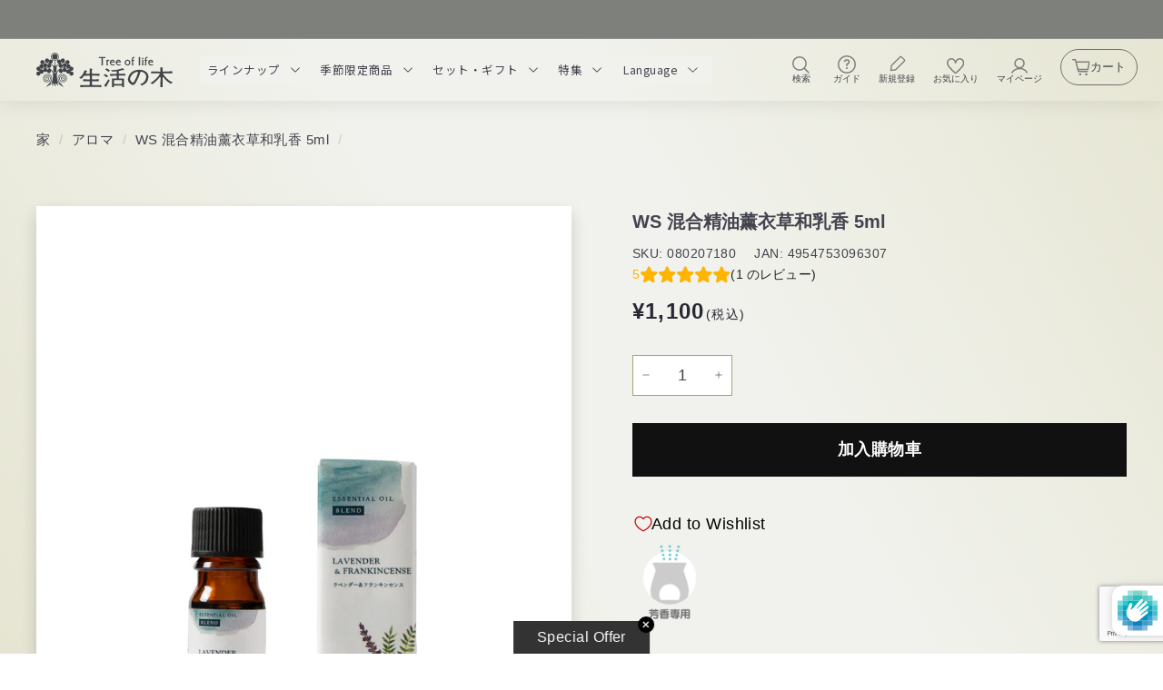

--- FILE ---
content_type: text/html; charset=utf-8
request_url: https://onlineshop.treeoflife.co.jp/zh/products/080207180
body_size: 102360
content:
<!doctype html>
<html class="no-js" lang="zh-TW" dir="ltr">
<head>
  
  <meta charset="utf-8">
  <meta http-equiv="X-UA-Compatible" content="IE=edge,chrome=1">
  <meta name="viewport" content="width=device-width,initial-scale=1">
  <meta name="theme-color" content="#7e807c">
  <link rel="canonical" href="https://onlineshop.treeoflife.co.jp/zh/products/080207180">
  <link rel="preconnect" href="https://fonts.shopifycdn.com" crossorigin>
  <link rel="dns-prefetch" href="https://productreviews.shopifycdn.com">
  <link rel="dns-prefetch" href="https://ajax.googleapis.com">
  <link rel="dns-prefetch" href="https://maps.googleapis.com">
  <link rel="dns-prefetch" href="https://maps.gstatic.com"><link rel="shortcut icon" href="//onlineshop.treeoflife.co.jp/cdn/shop/files/DTCfavicon_32x32.png?v=1705305718" type="image/png" />
<title>WS 混合精油薰衣草和乳香 5ml
&ndash; 生活の木 オンラインストア
</title>
<meta name="description" content="柔和的薰衣草和香草的香氣令人放鬆，就像坐在薰衣草田裡一樣。 ●推薦使用場景：睡前想要平靜的時候。一個輕鬆的時刻來結束一天。 ●主要精油：薰衣草、乳香、甜橙*生命之樹直營店不販售。"><meta property="og:site_name" content="生活の木 オンラインストア">
  <meta property="og:url" content="https://onlineshop.treeoflife.co.jp/zh/products/080207180">
  <meta property="og:title" content="WS 混合精油薰衣草和乳香 5ml">
  <meta property="og:type" content="product">
  <meta property="og:description" content="柔和的薰衣草和香草的香氣令人放鬆，就像坐在薰衣草田裡一樣。 ●推薦使用場景：睡前想要平靜的時候。一個輕鬆的時刻來結束一天。 ●主要精油：薰衣草、乳香、甜橙*生命之樹直營店不販售。"><meta property="og:image" content="http://onlineshop.treeoflife.co.jp/cdn/shop/files/080207180_m.png?v=1708402249">
    <meta property="og:image:secure_url" content="https://onlineshop.treeoflife.co.jp/cdn/shop/files/080207180_m.png?v=1708402249">
    <meta property="og:image:width" content="1000">
    <meta property="og:image:height" content="1000"><meta name="twitter:site" content="@">
  <meta name="twitter:card" content="summary_large_image">
  <meta name="twitter:title" content="WS 混合精油薰衣草和乳香 5ml">
  <meta name="twitter:description" content="柔和的薰衣草和香草的香氣令人放鬆，就像坐在薰衣草田裡一樣。 ●推薦使用場景：睡前想要平靜的時候。一個輕鬆的時刻來結束一天。 ●主要精油：薰衣草、乳香、甜橙*生命之樹直營店不販售。">
<link rel="stylesheet" href="https://use.fontawesome.com/releases/v5.15.2/css/all.css" integrity="sha384-vSIIfh2YWi9wW0r9iZe7RJPrKwp6bG+s9QZMoITbCckVJqGCCRhc+ccxNcdpHuYu" crossorigin="anonymous"><style data-shopify>@font-face {
  font-family: "Noto Sans";
  font-weight: 400;
  font-style: normal;
  font-display: swap;
  src: url("//onlineshop.treeoflife.co.jp/cdn/fonts/noto_sans/notosans_n4.67fb0b95a9fac1030d5fa59681ca957ae8ee6aa5.woff2") format("woff2"),
       url("//onlineshop.treeoflife.co.jp/cdn/fonts/noto_sans/notosans_n4.7b785b180d53ae20f1017ba5d1db68774175584a.woff") format("woff");
}

  @font-face {
  font-family: "Noto Sans";
  font-weight: 400;
  font-style: normal;
  font-display: swap;
  src: url("//onlineshop.treeoflife.co.jp/cdn/fonts/noto_sans/notosans_n4.67fb0b95a9fac1030d5fa59681ca957ae8ee6aa5.woff2") format("woff2"),
       url("//onlineshop.treeoflife.co.jp/cdn/fonts/noto_sans/notosans_n4.7b785b180d53ae20f1017ba5d1db68774175584a.woff") format("woff");
}


  @font-face {
  font-family: "Noto Sans";
  font-weight: 600;
  font-style: normal;
  font-display: swap;
  src: url("//onlineshop.treeoflife.co.jp/cdn/fonts/noto_sans/notosans_n6.90560915a6d0b744c1f7e70aeea50fb1f364fe54.woff2") format("woff2"),
       url("//onlineshop.treeoflife.co.jp/cdn/fonts/noto_sans/notosans_n6.183167f0f6bcb93bfa48b522c56d744a8b7d18b4.woff") format("woff");
}

  @font-face {
  font-family: "Noto Sans";
  font-weight: 400;
  font-style: italic;
  font-display: swap;
  src: url("//onlineshop.treeoflife.co.jp/cdn/fonts/noto_sans/notosans_i4.0d0b0b60457d4b0fff3a18b68f05d41f4e08fe56.woff2") format("woff2"),
       url("//onlineshop.treeoflife.co.jp/cdn/fonts/noto_sans/notosans_i4.39741a91407585de584fa20325a2a05adccd69e7.woff") format("woff");
}

  @font-face {
  font-family: "Noto Sans";
  font-weight: 600;
  font-style: italic;
  font-display: swap;
  src: url("//onlineshop.treeoflife.co.jp/cdn/fonts/noto_sans/notosans_i6.ed3e3f07d718a57bf7fe45889c3e3ddeb2c01bdb.woff2") format("woff2"),
       url("//onlineshop.treeoflife.co.jp/cdn/fonts/noto_sans/notosans_i6.38a148c96d9dd71306934ab685b93a68a5ea16ee.woff") format("woff");
}

</style><link href="//onlineshop.treeoflife.co.jp/cdn/shop/t/9/assets/components.css?v=83392151970896389991724728340" rel="stylesheet" type="text/css" media="all" />
<style data-shopify>:root {
    --typeHeaderPrimary: "Noto Sans";
    --typeHeaderFallback: sans-serif;
    --typeHeaderSize: 38px;
    --typeHeaderWeight: 400;
    --typeHeaderLineHeight: 1.1;
    --typeHeaderSpacing: 0.0em;

    --typeBasePrimary:"Noto Sans";
    --typeBaseFallback:sans-serif;
    --typeBaseSize: 18px;
    --typeBaseWeight: 400;
    --typeBaseSpacing: 0.025em;
    --typeBaseLineHeight: 1.5;

    --colorSmallImageBg: #ffffff;
    --colorSmallImageBgDark: #f7f7f7;
    --colorLargeImageBg: #e7e7e7;
    --colorLargeImageBgLight: #ffffff;

    --iconWeight: 4px;
    --iconLinecaps: miter;

    
      --buttonRadius: 0;
      --btnPadding: 11px 20px;
    

    
      --roundness: 0;
    

    
      --gridThickness: 0;
    

    --productTileMargin: 0%;
    --collectionTileMargin: 17%;

    --swatchSize: 40px;
  }

  @media screen and (max-width: 768px) {
    :root {
      --typeBaseSize: 16px;

      
        --roundness: 0;
        --btnPadding: 9px 17px;
      
    }
  }</style><link href="//onlineshop.treeoflife.co.jp/cdn/shop/t/9/assets/base.css?v=7041944048925415861707238564" rel="stylesheet" type="text/css" media="all" />
  <link href="//onlineshop.treeoflife.co.jp/cdn/shop/t/9/assets/main.css?v=51662905421958720981710475579" rel="stylesheet" type="text/css" media="all" />
  <link href="//onlineshop.treeoflife.co.jp/cdn/shop/t/9/assets/aw-style.css?v=72360960264910444071766633916" rel="stylesheet" type="text/css" media="all" />

<script async crossorigin fetchpriority="high" src="/cdn/shopifycloud/importmap-polyfill/es-modules-shim.2.4.0.js"></script>
<script>
    document.documentElement.className = document.documentElement.className.replace('no-js', 'js');

    window.theme = window.theme || {};
    theme.routes = {
      home: "/zh",
      collections: "/zh/collections",
      cart: "/zh/cart.js",
      cartPage: "/zh/cart",
      cartAdd: "/zh/cart/add.js",
      cartChange: "/zh/cart/change.js",
      search: "/zh/search",
      predictiveSearch: "/zh/search/suggest"
    };

    theme.strings = {
      soldOut: "售罄",
      unavailable: "無法使用",
      inStockLabel: "有存貨",
      oneStockLabel: "庫存有限",
      otherStockLabel: "庫存有限",
      willNotShipUntil: "準備出貨[date]",
      willBeInStockAfter: "已補貨[date]",
      waitingForStock: "延期交貨",
      savePrice: " [saved_amount]關閉",
      cartEmpty: "您的購物車是空的。",
      cartTermsConfirmation: "您必須同意銷售條款才能結帳",
      searchCollections: "收藏",
      searchPages: "頁",
      searchArticles: "文章",
      maxQuantity: "您只能將{{ 数量 }} {{ タイトル }}加入您的購物車。"
    };
    theme.settings = {
      cartType: "page",
      isCustomerTemplate: false,
      moneyFormat: "¥{{amount_no_decimals}}",
      saveType: "dollar",
      productImageSize: "square",
      productImageCover: true,
      predictiveSearch: false,
      predictiveSearchType: null,
      superScriptSetting: false,
      superScriptPrice: false,
      quickView: false,
      quickAdd: false,
      themeName: 'Expanse',
      themeVersion: "5.0.0"
    };
  </script><script type="importmap">
{
  "imports": {
    "components/announcement-bar": "//onlineshop.treeoflife.co.jp/cdn/shop/t/9/assets/announcement-bar.js?v=30886685393339443611703558202",
    "components/gift-card-recipient-form": "//onlineshop.treeoflife.co.jp/cdn/shop/t/9/assets/gift-card-recipient-form.js?v=63274452948634539821703558202",
    "components/image-element": "//onlineshop.treeoflife.co.jp/cdn/shop/t/9/assets/image-element.js?v=71417798711777885241738856271",
    "components/newsletter-reminder": "//onlineshop.treeoflife.co.jp/cdn/shop/t/9/assets/newsletter-reminder.js?v=158689173741753302301703558202",
    "components/predictive-search": "//onlineshop.treeoflife.co.jp/cdn/shop/t/9/assets/predictive-search.js?v=289510176319545181703558202",
    "components/price-range": "//onlineshop.treeoflife.co.jp/cdn/shop/t/9/assets/price-range.js?v=181072884619090886471703558202",
    "components/product-complementary": "//onlineshop.treeoflife.co.jp/cdn/shop/t/9/assets/product-complementary.js?v=115010611336991946551703558202",
    "components/product-grid-item": "//onlineshop.treeoflife.co.jp/cdn/shop/t/9/assets/product-grid-item.js?v=163812820723271128961703558202",
    "components/product-images": "//onlineshop.treeoflife.co.jp/cdn/shop/t/9/assets/product-images.js?v=165385719376091763651703558202",
    "components/quick-add": "//onlineshop.treeoflife.co.jp/cdn/shop/t/9/assets/quick-add.js?v=42542036387708553681703558202",
    "components/quick-shop": "//onlineshop.treeoflife.co.jp/cdn/shop/t/9/assets/quick-shop.js?v=14962520786590995971703558202",
    "components/section-age-verification-popup": "//onlineshop.treeoflife.co.jp/cdn/shop/t/9/assets/section-age-verification-popup.js?v=570856957843724541703558202",
    "components/section-background-image-text": "//onlineshop.treeoflife.co.jp/cdn/shop/t/9/assets/section-background-image-text.js?v=134193327559148673711703558202",
    "components/section-collection-header": "//onlineshop.treeoflife.co.jp/cdn/shop/t/9/assets/section-collection-header.js?v=62104955657552942271703558202",
    "components/section-countdown": "//onlineshop.treeoflife.co.jp/cdn/shop/t/9/assets/section-countdown.js?v=83619262456850900011703558202",
    "components/section-featured-collection": "//onlineshop.treeoflife.co.jp/cdn/shop/t/9/assets/section-featured-collection.js?v=70396313371272205741703558202",
    "components/section-footer": "//onlineshop.treeoflife.co.jp/cdn/shop/t/9/assets/section-footer.js?v=143843864055408484941703558202",
    "components/section-header": "//onlineshop.treeoflife.co.jp/cdn/shop/t/9/assets/section-header.js?v=114101115667708695071703558202",
    "components/section-hero-video": "//onlineshop.treeoflife.co.jp/cdn/shop/t/9/assets/section-hero-video.js?v=138616389493027501011703558202",
    "components/section-hotspots": "//onlineshop.treeoflife.co.jp/cdn/shop/t/9/assets/section-hotspots.js?v=118949170610172005021703558202",
    "components/section-image-compare": "//onlineshop.treeoflife.co.jp/cdn/shop/t/9/assets/section-image-compare.js?v=25526173009852246331703558202",
    "components/section-main-cart": "//onlineshop.treeoflife.co.jp/cdn/shop/t/9/assets/section-main-cart.js?v=102282689976117535291703558202",
    "components/section-main-collection": "//onlineshop.treeoflife.co.jp/cdn/shop/t/9/assets/section-main-collection.js?v=178808321021703902081703558202",
    "components/section-main-product": "//onlineshop.treeoflife.co.jp/cdn/shop/t/9/assets/section-main-product.js?v=48829736225712131391703558202",
    "components/section-main-search": "//onlineshop.treeoflife.co.jp/cdn/shop/t/9/assets/section-main-search.js?v=91363574603513782361703558202",
    "components/section-map": "//onlineshop.treeoflife.co.jp/cdn/shop/t/9/assets/section-map.js?v=85731902998194521351703558202",
    "components/section-more-products-vendor": "//onlineshop.treeoflife.co.jp/cdn/shop/t/9/assets/section-more-products-vendor.js?v=105326113681965784221703558202",
    "components/section-newsletter-popup": "//onlineshop.treeoflife.co.jp/cdn/shop/t/9/assets/section-newsletter-popup.js?v=170953806956104469461703558202",
    "components/section-password-header": "//onlineshop.treeoflife.co.jp/cdn/shop/t/9/assets/section-password-header.js?v=152732804639088855281703558202",
    "components/section-product-recommendations": "//onlineshop.treeoflife.co.jp/cdn/shop/t/9/assets/section-product-recommendations.js?v=68463675784327451211703558202",
    "components/section-promo-grid": "//onlineshop.treeoflife.co.jp/cdn/shop/t/9/assets/section-promo-grid.js?v=40677006983618170181703558202",
    "components/section-recently-viewed": "//onlineshop.treeoflife.co.jp/cdn/shop/t/9/assets/section-recently-viewed.js?v=55008218357156806671703558202",
    "components/section-slideshow": "//onlineshop.treeoflife.co.jp/cdn/shop/t/9/assets/section-slideshow.js?v=78404926763425096301703558202",
    "components/section-slideshow-image": "//onlineshop.treeoflife.co.jp/cdn/shop/t/9/assets/section-slideshow-image.js?v=78404926763425096301703558202",
    "components/section-slideshow-split": "//onlineshop.treeoflife.co.jp/cdn/shop/t/9/assets/section-slideshow-split.js?v=78404926763425096301703558202",
    "components/section-store-availability": "//onlineshop.treeoflife.co.jp/cdn/shop/t/9/assets/section-store-availability.js?v=179020056623871860581703558202",
    "components/section-testimonials": "//onlineshop.treeoflife.co.jp/cdn/shop/t/9/assets/section-testimonials.js?v=135504612583298795321703558202",
    "components/section-toolbar": "//onlineshop.treeoflife.co.jp/cdn/shop/t/9/assets/section-toolbar.js?v=40810883655964320851703558202",
    "components/tool-tip": "//onlineshop.treeoflife.co.jp/cdn/shop/t/9/assets/tool-tip.js?v=80946909978688486381703558202",
    "components/tool-tip-trigger": "//onlineshop.treeoflife.co.jp/cdn/shop/t/9/assets/tool-tip-trigger.js?v=34194649362372648151703558202",
    "@archetype-themes/scripts/helpers/init-AOS": "//onlineshop.treeoflife.co.jp/cdn/shop/t/9/assets/init-AOS.js?v=133119721856805501371703558202",
    "@archetype-themes/scripts/config": "//onlineshop.treeoflife.co.jp/cdn/shop/t/9/assets/config.js?v=182715560184026551971703558202",
    "@archetype-themes/scripts/helpers/sections": "//onlineshop.treeoflife.co.jp/cdn/shop/t/9/assets/sections.js?v=30525676374169029511703558202",
    "js-cookie": "//onlineshop.treeoflife.co.jp/cdn/shop/t/9/assets/js.cookie.mjs?v=38015963105781969301703558202",
    "@archetype-themes/scripts/modules/modal": "//onlineshop.treeoflife.co.jp/cdn/shop/t/9/assets/modal.js?v=45231143018390192411703558202",
    "@archetype-themes/scripts/modules/slideshow": "//onlineshop.treeoflife.co.jp/cdn/shop/t/9/assets/slideshow.js?v=115463872910527769351703558202",
    "@archetype-themes/scripts/modules/product-recommendations": "//onlineshop.treeoflife.co.jp/cdn/shop/t/9/assets/product-recommendations.js?v=43304738043467140121703558202",
    "nouislider": "//onlineshop.treeoflife.co.jp/cdn/shop/t/9/assets/nouislider.js?v=100438778919154896961703558202",
    "@archetype-themes/scripts/helpers/currency": "//onlineshop.treeoflife.co.jp/cdn/shop/t/9/assets/currency.js?v=14275331480271113601703558202",
    "@archetype-themes/scripts/helpers/delegate": "//onlineshop.treeoflife.co.jp/cdn/shop/t/9/assets/delegate.js?v=150733600779017316001703558202",
    "@archetype-themes/scripts/modules/swatches": "//onlineshop.treeoflife.co.jp/cdn/shop/t/9/assets/swatches.js?v=103882278052475410121703558202",
    "@archetype-themes/scripts/modules/photoswipe": "//onlineshop.treeoflife.co.jp/cdn/shop/t/9/assets/photoswipe.js?v=133149125523312087301703558202",
    "@archetype-themes/scripts/modules/product": "//onlineshop.treeoflife.co.jp/cdn/shop/t/9/assets/product.js?v=113938241193965881771703558202",
    "@archetype-themes/scripts/modules/collapsibles": "//onlineshop.treeoflife.co.jp/cdn/shop/t/9/assets/collapsibles.js?v=173915476688299204401703558202",
    "@archetype-themes/scripts/modules/header-nav": "//onlineshop.treeoflife.co.jp/cdn/shop/t/9/assets/header-nav.js?v=153535264877449452281703558202",
    "@archetype-themes/scripts/modules/parallax": "//onlineshop.treeoflife.co.jp/cdn/shop/t/9/assets/parallax.js?v=20658553194097617601703558202",
    "@archetype-themes/scripts/modules/collection-template": "//onlineshop.treeoflife.co.jp/cdn/shop/t/9/assets/collection-template.js?v=145505099368484458371703558202",
    "@archetype-themes/scripts/modules/disclosure": "//onlineshop.treeoflife.co.jp/cdn/shop/t/9/assets/disclosure.js?v=24495297545550370831703558202",
    "@archetype-themes/scripts/modules/mobile-nav": "//onlineshop.treeoflife.co.jp/cdn/shop/t/9/assets/mobile-nav.js?v=65063705214388957511703558202",
    "@archetype-themes/scripts/modules/header-search": "//onlineshop.treeoflife.co.jp/cdn/shop/t/9/assets/header-search.js?v=96962303281191137591703558202",
    "@archetype-themes/scripts/modules/cart-drawer": "//onlineshop.treeoflife.co.jp/cdn/shop/t/9/assets/cart-drawer.js?v=127359067068143228651703558202",
    "@archetype-themes/scripts/helpers/utils": "//onlineshop.treeoflife.co.jp/cdn/shop/t/9/assets/utils.js?v=183768819557536265621703558202",
    "@archetype-themes/scripts/helpers/size-drawer": "//onlineshop.treeoflife.co.jp/cdn/shop/t/9/assets/size-drawer.js?v=16908746908081919891703558202",
    "@archetype-themes/scripts/modules/video-section": "//onlineshop.treeoflife.co.jp/cdn/shop/t/9/assets/video-section.js?v=38415978955926866351703558202",
    "@archetype-themes/scripts/modules/cart-form": "//onlineshop.treeoflife.co.jp/cdn/shop/t/9/assets/cart-form.js?v=171395635512034314881703558202",
    "@archetype-themes/scripts/helpers/init-observer": "//onlineshop.treeoflife.co.jp/cdn/shop/t/9/assets/init-observer.js?v=151712110650051136771703558202",
    "@archetype-themes/scripts/helpers/ajax-renderer": "//onlineshop.treeoflife.co.jp/cdn/shop/t/9/assets/ajax-renderer.js?v=167707973626936292861703558202",
    "@archetype-themes/scripts/modules/tool-tip": "//onlineshop.treeoflife.co.jp/cdn/shop/t/9/assets/tool-tip.js?v=80946909978688486381703558202",
    "@archetype-themes/scripts/modules/tool-tip-trigger": "//onlineshop.treeoflife.co.jp/cdn/shop/t/9/assets/tool-tip-trigger.js?v=34194649362372648151703558202",
    "@archetype-themes/scripts/modules/drawers": "//onlineshop.treeoflife.co.jp/cdn/shop/t/9/assets/drawers.js?v=90797109483806998381703558202",
    "@archetype-themes/scripts/helpers/init-globals": "//onlineshop.treeoflife.co.jp/cdn/shop/t/9/assets/init-globals.js?v=27416668792594130621703558202",
    "aos": "//onlineshop.treeoflife.co.jp/cdn/shop/t/9/assets/aos.js?v=106204913141253275521703558202",
    "@archetype-themes/scripts/helpers/a11y": "//onlineshop.treeoflife.co.jp/cdn/shop/t/9/assets/a11y.js?v=114228441666679744341703558202",
    "@archetype-themes/scripts/vendors/flickity": "//onlineshop.treeoflife.co.jp/cdn/shop/t/9/assets/flickity.js?v=48539322729379456441703558202",
    "@archetype-themes/scripts/vendors/flickity-fade": "//onlineshop.treeoflife.co.jp/cdn/shop/t/9/assets/flickity-fade.js?v=70708211373116380081703558202",
    "@archetype-themes/scripts/vendors/photoswipe.min": "//onlineshop.treeoflife.co.jp/cdn/shop/t/9/assets/photoswipe.min.js?v=96706414436924913981703558202",
    "@archetype-themes/scripts/vendors/photoswipe-ui-default.min": "//onlineshop.treeoflife.co.jp/cdn/shop/t/9/assets/photoswipe-ui-default.min.js?v=52395271779278780601703558202",
    "@archetype-themes/scripts/helpers/images": "//onlineshop.treeoflife.co.jp/cdn/shop/t/9/assets/images.js?v=154579799771787317231703558202",
    "@archetype-themes/scripts/helpers/variants": "//onlineshop.treeoflife.co.jp/cdn/shop/t/9/assets/variants.js?v=140263944250498066851703558202",
    "@archetype-themes/scripts/modules/variant-availability": "//onlineshop.treeoflife.co.jp/cdn/shop/t/9/assets/variant-availability.js?v=106313593704684021601703558202",
    "@archetype-themes/scripts/modules/quantity-selectors": "//onlineshop.treeoflife.co.jp/cdn/shop/t/9/assets/quantity-selectors.js?v=180817540312099548121703558202",
    "@archetype-themes/scripts/modules/product-ajax-form": "//onlineshop.treeoflife.co.jp/cdn/shop/t/9/assets/product-ajax-form.js?v=113985492364756232791703558202",
    "@archetype-themes/scripts/helpers/youtube": "//onlineshop.treeoflife.co.jp/cdn/shop/t/9/assets/youtube.js?v=58030359294421050461703558202",
    "@archetype-themes/scripts/helpers/vimeo": "//onlineshop.treeoflife.co.jp/cdn/shop/t/9/assets/vimeo.js?v=147998489296355848171703558202",
    "@archetype-themes/scripts/modules/product-media": "//onlineshop.treeoflife.co.jp/cdn/shop/t/9/assets/product-media.js?v=7149764575920620621703558202",
    "@archetype-themes/scripts/modules/collection-sidebar": "//onlineshop.treeoflife.co.jp/cdn/shop/t/9/assets/collection-sidebar.js?v=102654819825539199081703558202",
    "@archetype-themes/scripts/modules/cart-api": "//onlineshop.treeoflife.co.jp/cdn/shop/t/9/assets/cart-api.js?v=177228419985507265221703558202",
    "@archetype-themes/scripts/modules/video-modal": "//onlineshop.treeoflife.co.jp/cdn/shop/t/9/assets/video-modal.js?v=5964877832267866681703558202",
    "@archetype-themes/scripts/modules/animation-observer": "//onlineshop.treeoflife.co.jp/cdn/shop/t/9/assets/animation-observer.js?v=110233317842681188241703558202",
    "@archetype-themes/scripts/modules/page-transitions": "//onlineshop.treeoflife.co.jp/cdn/shop/t/9/assets/page-transitions.js?v=72265230091955981801703558202",
    "@archetype-themes/scripts/helpers/rte": "//onlineshop.treeoflife.co.jp/cdn/shop/t/9/assets/rte.js?v=124638893503654398791703558202",
    "@archetype-themes/scripts/helpers/library-loader": "//onlineshop.treeoflife.co.jp/cdn/shop/t/9/assets/library-loader.js?v=109812686109916403541703558202"
  }
}
</script><script>
  if (!(HTMLScriptElement.supports && HTMLScriptElement.supports('importmap'))) {
    const el = document.createElement('script');
    el.async = true;
    el.src = "//onlineshop.treeoflife.co.jp/cdn/shop/t/9/assets/es-module-shims.min.js?v=63404930985865369141703558202";
    document.head.appendChild(el);
  }
</script>
<link rel="modulepreload" href="//onlineshop.treeoflife.co.jp/cdn/shop/t/9/assets/is-land.min.js?v=150365442064817536931703558202">
<script type="module" src="//onlineshop.treeoflife.co.jp/cdn/shop/t/9/assets/is-land.min.js?v=150365442064817536931703558202"></script>
<script>window.performance && window.performance.mark && window.performance.mark('shopify.content_for_header.start');</script><meta name="google-site-verification" content="nm_Oh_0cihixi7J2LpsWJeepFZj-Jzgy9YXL3YWVF_k">
<meta name="facebook-domain-verification" content="swu250g3r7wbpfejwksj5wcph8ii2d">
<meta id="shopify-digital-wallet" name="shopify-digital-wallet" content="/77465977119/digital_wallets/dialog">
<link rel="alternate" hreflang="x-default" href="https://onlineshop.treeoflife.co.jp/products/080207180">
<link rel="alternate" hreflang="ja-JP" href="https://onlineshop.treeoflife.co.jp/products/080207180">
<link rel="alternate" hreflang="en-JP" href="https://onlineshop.treeoflife.co.jp/en/products/080207180">
<link rel="alternate" hreflang="zh-Hant-JP" href="https://onlineshop.treeoflife.co.jp/zh/products/080207180">
<link rel="alternate" type="application/json+oembed" href="https://onlineshop.treeoflife.co.jp/zh/products/080207180.oembed">
<script async="async" src="/checkouts/internal/preloads.js?locale=zh-JP"></script>
<script id="shopify-features" type="application/json">{"accessToken":"c3d7b5946ec92ce0d41e5282b66f187e","betas":["rich-media-storefront-analytics"],"domain":"onlineshop.treeoflife.co.jp","predictiveSearch":false,"shopId":77465977119,"locale":"zh-tw"}</script>
<script>var Shopify = Shopify || {};
Shopify.shop = "t-o-l-store.myshopify.com";
Shopify.locale = "zh-TW";
Shopify.currency = {"active":"JPY","rate":"1.0"};
Shopify.country = "JP";
Shopify.theme = {"name":"Expanse【LIVE】","id":163573104927,"schema_name":"Expanse","schema_version":"5.0.0","theme_store_id":902,"role":"main"};
Shopify.theme.handle = "null";
Shopify.theme.style = {"id":null,"handle":null};
Shopify.cdnHost = "onlineshop.treeoflife.co.jp/cdn";
Shopify.routes = Shopify.routes || {};
Shopify.routes.root = "/zh/";</script>
<script type="module">!function(o){(o.Shopify=o.Shopify||{}).modules=!0}(window);</script>
<script>!function(o){function n(){var o=[];function n(){o.push(Array.prototype.slice.apply(arguments))}return n.q=o,n}var t=o.Shopify=o.Shopify||{};t.loadFeatures=n(),t.autoloadFeatures=n()}(window);</script>
<script id="shop-js-analytics" type="application/json">{"pageType":"product"}</script>
<script defer="defer" async type="module" src="//onlineshop.treeoflife.co.jp/cdn/shopifycloud/shop-js/modules/v2/client.init-shop-cart-sync_D9dVssWa.zh-TW.esm.js"></script>
<script defer="defer" async type="module" src="//onlineshop.treeoflife.co.jp/cdn/shopifycloud/shop-js/modules/v2/chunk.common_OJXd8nZT.esm.js"></script>
<script type="module">
  await import("//onlineshop.treeoflife.co.jp/cdn/shopifycloud/shop-js/modules/v2/client.init-shop-cart-sync_D9dVssWa.zh-TW.esm.js");
await import("//onlineshop.treeoflife.co.jp/cdn/shopifycloud/shop-js/modules/v2/chunk.common_OJXd8nZT.esm.js");

  window.Shopify.SignInWithShop?.initShopCartSync?.({"fedCMEnabled":true,"windoidEnabled":true});

</script>
<script>(function() {
  var isLoaded = false;
  function asyncLoad() {
    if (isLoaded) return;
    isLoaded = true;
    var urls = ["https:\/\/dokopoi-js.s3.ap-northeast-1.amazonaws.com\/dokopoi-customer_v2.js?shop=t-o-l-store.myshopify.com","https:\/\/dokopoi-js.s3.ap-northeast-1.amazonaws.com\/dokopoi-pointhistory_v2.js?shop=t-o-l-store.myshopify.com","https:\/\/dokopoi-js.s3.ap-northeast-1.amazonaws.com\/dokopoi-cart_v2.js?shop=t-o-l-store.myshopify.com","https:\/\/gift-script-pr.pages.dev\/script.js?shop=t-o-l-store.myshopify.com","https:\/\/subscription-script2-pr.firebaseapp.com\/script.js?shop=t-o-l-store.myshopify.com","https:\/\/documents-app.mixlogue.jp\/scripts\/ue87f9sf8e7rd.min.js?shop=t-o-l-store.myshopify.com","https:\/\/documents-app.mixlogue.jp\/scripts\/reorder.js?shop=t-o-l-store.myshopify.com","https:\/\/cdn.sesami.co\/shopify.js?shop=t-o-l-store.myshopify.com","https:\/\/cdn.gojiberry.app\/dist\/shopify\/gojiberry.js?shop=t-o-l-store.myshopify.com","https:\/\/pc-quiz.s3.us-east-2.amazonaws.com\/current\/quiz-loader.min.js?shop=t-o-l-store.myshopify.com"];
    for (var i = 0; i < urls.length; i++) {
      var s = document.createElement('script');
      s.type = 'text/javascript';
      s.async = true;
      s.src = urls[i];
      var x = document.getElementsByTagName('script')[0];
      x.parentNode.insertBefore(s, x);
    }
  };
  if(window.attachEvent) {
    window.attachEvent('onload', asyncLoad);
  } else {
    window.addEventListener('load', asyncLoad, false);
  }
})();</script>
<script id="__st">var __st={"a":77465977119,"offset":32400,"reqid":"55a9b768-e4d5-4c52-8457-778326c3cbbb-1768785617","pageurl":"onlineshop.treeoflife.co.jp\/zh\/products\/080207180","u":"4a7aaa57387c","p":"product","rtyp":"product","rid":8905449898271};</script>
<script>window.ShopifyPaypalV4VisibilityTracking = true;</script>
<script id="captcha-bootstrap">!function(){'use strict';const t='contact',e='account',n='new_comment',o=[[t,t],['blogs',n],['comments',n],[t,'customer']],c=[[e,'customer_login'],[e,'guest_login'],[e,'recover_customer_password'],[e,'create_customer']],r=t=>t.map((([t,e])=>`form[action*='/${t}']:not([data-nocaptcha='true']) input[name='form_type'][value='${e}']`)).join(','),a=t=>()=>t?[...document.querySelectorAll(t)].map((t=>t.form)):[];function s(){const t=[...o],e=r(t);return a(e)}const i='password',u='form_key',d=['recaptcha-v3-token','g-recaptcha-response','h-captcha-response',i],f=()=>{try{return window.sessionStorage}catch{return}},m='__shopify_v',_=t=>t.elements[u];function p(t,e,n=!1){try{const o=window.sessionStorage,c=JSON.parse(o.getItem(e)),{data:r}=function(t){const{data:e,action:n}=t;return t[m]||n?{data:e,action:n}:{data:t,action:n}}(c);for(const[e,n]of Object.entries(r))t.elements[e]&&(t.elements[e].value=n);n&&o.removeItem(e)}catch(o){console.error('form repopulation failed',{error:o})}}const l='form_type',E='cptcha';function T(t){t.dataset[E]=!0}const w=window,h=w.document,L='Shopify',v='ce_forms',y='captcha';let A=!1;((t,e)=>{const n=(g='f06e6c50-85a8-45c8-87d0-21a2b65856fe',I='https://cdn.shopify.com/shopifycloud/storefront-forms-hcaptcha/ce_storefront_forms_captcha_hcaptcha.v1.5.2.iife.js',D={infoText:'已受到 hCaptcha 保護',privacyText:'隱私',termsText:'條款'},(t,e,n)=>{const o=w[L][v],c=o.bindForm;if(c)return c(t,g,e,D).then(n);var r;o.q.push([[t,g,e,D],n]),r=I,A||(h.body.append(Object.assign(h.createElement('script'),{id:'captcha-provider',async:!0,src:r})),A=!0)});var g,I,D;w[L]=w[L]||{},w[L][v]=w[L][v]||{},w[L][v].q=[],w[L][y]=w[L][y]||{},w[L][y].protect=function(t,e){n(t,void 0,e),T(t)},Object.freeze(w[L][y]),function(t,e,n,w,h,L){const[v,y,A,g]=function(t,e,n){const i=e?o:[],u=t?c:[],d=[...i,...u],f=r(d),m=r(i),_=r(d.filter((([t,e])=>n.includes(e))));return[a(f),a(m),a(_),s()]}(w,h,L),I=t=>{const e=t.target;return e instanceof HTMLFormElement?e:e&&e.form},D=t=>v().includes(t);t.addEventListener('submit',(t=>{const e=I(t);if(!e)return;const n=D(e)&&!e.dataset.hcaptchaBound&&!e.dataset.recaptchaBound,o=_(e),c=g().includes(e)&&(!o||!o.value);(n||c)&&t.preventDefault(),c&&!n&&(function(t){try{if(!f())return;!function(t){const e=f();if(!e)return;const n=_(t);if(!n)return;const o=n.value;o&&e.removeItem(o)}(t);const e=Array.from(Array(32),(()=>Math.random().toString(36)[2])).join('');!function(t,e){_(t)||t.append(Object.assign(document.createElement('input'),{type:'hidden',name:u})),t.elements[u].value=e}(t,e),function(t,e){const n=f();if(!n)return;const o=[...t.querySelectorAll(`input[type='${i}']`)].map((({name:t})=>t)),c=[...d,...o],r={};for(const[a,s]of new FormData(t).entries())c.includes(a)||(r[a]=s);n.setItem(e,JSON.stringify({[m]:1,action:t.action,data:r}))}(t,e)}catch(e){console.error('failed to persist form',e)}}(e),e.submit())}));const S=(t,e)=>{t&&!t.dataset[E]&&(n(t,e.some((e=>e===t))),T(t))};for(const o of['focusin','change'])t.addEventListener(o,(t=>{const e=I(t);D(e)&&S(e,y())}));const B=e.get('form_key'),M=e.get(l),P=B&&M;t.addEventListener('DOMContentLoaded',(()=>{const t=y();if(P)for(const e of t)e.elements[l].value===M&&p(e,B);[...new Set([...A(),...v().filter((t=>'true'===t.dataset.shopifyCaptcha))])].forEach((e=>S(e,t)))}))}(h,new URLSearchParams(w.location.search),n,t,e,['guest_login'])})(!0,!0)}();</script>
<script integrity="sha256-4kQ18oKyAcykRKYeNunJcIwy7WH5gtpwJnB7kiuLZ1E=" data-source-attribution="shopify.loadfeatures" defer="defer" src="//onlineshop.treeoflife.co.jp/cdn/shopifycloud/storefront/assets/storefront/load_feature-a0a9edcb.js" crossorigin="anonymous"></script>
<script data-source-attribution="shopify.dynamic_checkout.dynamic.init">var Shopify=Shopify||{};Shopify.PaymentButton=Shopify.PaymentButton||{isStorefrontPortableWallets:!0,init:function(){window.Shopify.PaymentButton.init=function(){};var t=document.createElement("script");t.src="https://onlineshop.treeoflife.co.jp/cdn/shopifycloud/portable-wallets/latest/portable-wallets.zh-tw.js",t.type="module",document.head.appendChild(t)}};
</script>
<script data-source-attribution="shopify.dynamic_checkout.buyer_consent">
  function portableWalletsHideBuyerConsent(e){var t=document.getElementById("shopify-buyer-consent"),n=document.getElementById("shopify-subscription-policy-button");t&&n&&(t.classList.add("hidden"),t.setAttribute("aria-hidden","true"),n.removeEventListener("click",e))}function portableWalletsShowBuyerConsent(e){var t=document.getElementById("shopify-buyer-consent"),n=document.getElementById("shopify-subscription-policy-button");t&&n&&(t.classList.remove("hidden"),t.removeAttribute("aria-hidden"),n.addEventListener("click",e))}window.Shopify?.PaymentButton&&(window.Shopify.PaymentButton.hideBuyerConsent=portableWalletsHideBuyerConsent,window.Shopify.PaymentButton.showBuyerConsent=portableWalletsShowBuyerConsent);
</script>
<script data-source-attribution="shopify.dynamic_checkout.cart.bootstrap">document.addEventListener("DOMContentLoaded",(function(){function t(){return document.querySelector("shopify-accelerated-checkout-cart, shopify-accelerated-checkout")}if(t())Shopify.PaymentButton.init();else{new MutationObserver((function(e,n){t()&&(Shopify.PaymentButton.init(),n.disconnect())})).observe(document.body,{childList:!0,subtree:!0})}}));
</script>

<script>window.performance && window.performance.mark && window.performance.mark('shopify.content_for_header.end');</script>

  <script src="//onlineshop.treeoflife.co.jp/cdn/shop/t/9/assets/theme.js?v=77167323714411244521703558202" defer="defer"></script>

    <script src="//onlineshop.treeoflife.co.jp/cdn/shop/t/9/assets/micromodal.js?v=133203264468763934691763712286" defer="defer"></script><meta name="google-site-verification" content="NoEcDVo4Vrog9u2NhuE25gowBPU-XJxTqvW0jnaX1Cs" />

  <script type="text/javascript">
    (function(c,l,a,r,i,t,y){
        c[a]=c[a]||function(){(c[a].q=c[a].q||[]).push(arguments)};
        t=l.createElement(r);t.async=1;t.src="https://www.clarity.ms/tag/"+i;
        y=l.getElementsByTagName(r)[0];y.parentNode.insertBefore(t,y);
    })(window, document, "clarity", "script", "pqnuohuucc");
</script>
  


<!-- BEGIN app block: shopify://apps/order-limits/blocks/ruffruff-order-limits/56fb9d8f-3621-4732-8425-5c64262bef41 --><!-- BEGIN app snippet: access-restriction --><!-- END app snippet --><!-- BEGIN app snippet: settings-json -->
<style data-shopify>
  .ruffruff-order-limits__product-messages {
    background-color: #FFFFFF !important;
    border: 1px solid #121212 !important;
    color: #121212 !important;
  }
</style>

<!-- cached at 1768785617 -->
<script id='ruffruff-order-limits-settings-json' type='application/json'>{"alertMessageModalEnabled": true,"productMessagePosition": "above"}</script>
<!-- END app snippet --><!-- BEGIN app snippet: product-quantity-rules-json -->
<!-- cached at 1768785617 -->
<script id='ruffruff-order-limits-product-quantity-rules-json' type='application/json'>[]</script>
<!-- END app snippet --><!-- BEGIN app snippet: price-rules-json -->
<!-- cached at 1768785617 -->
<script id='ruffruff-order-limits-price-rules-json' type='application/json'>[]</script>
<!-- END app snippet --><!-- BEGIN app snippet: bundle-rules-json -->
<!-- cached at 1768785617 -->
<script id='ruffruff-order-limits-bundle-rules-json' type='application/json'>[{"collectionIds": [],"eligibleItems": "products","id": "166052757791","productIds": ["10227231490335"],"productMessage": "※お申込みいただいた受講料の取り消し・返金は原則としては承りません。","productTags": [],"productVariantIds": []},{"collectionIds": [],"eligibleItems": "products","id": "153732120863","productIds": ["9801340125471"],"productMessage": "この商品は他の商品と同時に購入することはできません。","productTags": [],"productVariantIds": []},{"collectionIds": [],"eligibleItems": "products","id": "169386737951","productIds": ["9783117545759"],"productMessage": "","productTags": [],"productVariantIds": []}]</script>
<!-- END app snippet --><!-- BEGIN app snippet: customer-rules-json -->
<!-- cached at 1768785618 -->
<script id='ruffruff-order-limits-customer-rules-json' type='application/json'>[{"collectionIds": ["471645716767"],"eligibleItems": "","id": "128109674783","productIds": [],"productMessage": "","productTags": [],"productVariantIds": []}]</script>
<!-- END app snippet --><!-- BEGIN app snippet: weight-rules-json -->
<!-- cached at 1768785618 -->
<script id='ruffruff-order-limits-weight-rules-json' type='application/json'>[]</script>
<!-- END app snippet --><!-- BEGIN app snippet: product-json -->
<!-- cached at 1768785618 -->
<script id='ruffruff-order-limits-product-json' type='application/json'>{"collectionIds": ["471645716767", "501393555743", "486247104799", "471701127455", "469731672351"],"defaultVariantId": "47572632764703","handle": "080207180","hasOnlyDefaultVariant": true,"id": "8905449898271","tags": ["aroma", "essential-oil"],"variants": [{"id":"47572632764703","weight":0.0,"weightInUnit":0.0,"weightUnit":"g"}]}</script>
<!-- END app snippet --><!-- BEGIN app snippet: vite-tag -->


<!-- END app snippet --><!-- BEGIN app snippet: vite-tag -->


  <script src="https://cdn.shopify.com/extensions/019b8c68-ec78-76f0-9e5c-f5b4cfe2d714/ruffruff-order-limits-133/assets/entry-C7CLRJ12.js" type="module" crossorigin="anonymous"></script>
  <link rel="modulepreload" href="https://cdn.shopify.com/extensions/019b8c68-ec78-76f0-9e5c-f5b4cfe2d714/ruffruff-order-limits-133/assets/getShopifyRootUrl-BAFHm-cu.js" crossorigin="anonymous">
  <link rel="modulepreload" href="https://cdn.shopify.com/extensions/019b8c68-ec78-76f0-9e5c-f5b4cfe2d714/ruffruff-order-limits-133/assets/constants-Zwc9dJOo.js" crossorigin="anonymous">
  <link href="//cdn.shopify.com/extensions/019b8c68-ec78-76f0-9e5c-f5b4cfe2d714/ruffruff-order-limits-133/assets/entry-eUVkEetz.css" rel="stylesheet" type="text/css" media="all" />

<!-- END app snippet -->
<!-- END app block --><!-- BEGIN app block: shopify://apps/omni-hub/blocks/post-purchase-delivery-delegate/46ab3480-8698-432c-a107-3e5b38c89c96 --><div
  id="omni-hub-post-purchase-delivery-delegate"
  data-shop-domain="t-o-l-store.myshopify.com"
  data-post-purchase-delivery-ui-path="/pages/store-to-home_delivery"
  >
</div>


<!-- END app block --><!-- BEGIN app block: shopify://apps/omni-hub/blocks/qrcode/46ab3480-8698-432c-a107-3e5b38c89c96 --><script defer src="https://cdn.shopify.com/extensions/019bbf6e-703f-70a0-b97d-74c845bf9d2d/omni-hub-5650d6f-260115021241/assets/qrcode.js"></script>

<div
  id="omni-hub-qrcode"
  data-customer-id=""
  data-shop-domain="t-o-l-store.myshopify.com">
</div>


<!-- END app block --><!-- BEGIN app block: shopify://apps/hulk-form-builder/blocks/app-embed/b6b8dd14-356b-4725-a4ed-77232212b3c3 --><!-- BEGIN app snippet: hulkapps-formbuilder-theme-ext --><script type="text/javascript">
  
  if (typeof window.formbuilder_customer != "object") {
        window.formbuilder_customer = {}
  }

  window.hulkFormBuilder = {
    form_data: {"form_9uteSKDop3T3iMhWpCzt4w":{"uuid":"9uteSKDop3T3iMhWpCzt4w","form_name":"70万円福袋先行情報案内のご登録","form_data":{"div_back_gradient_1":"#fff","div_back_gradient_2":"#fff","back_color":"#fff","form_title":"","form_submit":"提出する","after_submit":"hideAndmessage","after_submit_msg":"\u003cp\u003eご登録ありがとうございました。\u003c\/p\u003e\n\n\u003cp\u003eご案内まで少々お待ちください。\u003c\/p\u003e\n","captcha_enable":"no","label_style":"blockLabels","input_border_radius":"2","back_type":"transparent","input_back_color":"#fff","input_back_color_hover":"#fff","back_shadow":"none","label_font_clr":"#333333","input_font_clr":"#333333","button_align":"leftBtn","button_clr":"#fff","button_back_clr":"#333333","button_border_radius":"2","form_width":"600px","form_border_size":"2","form_border_clr":"#c7c7c7","form_border_radius":"1","label_font_size":"14","input_font_size":"12","button_font_size":"16","form_padding":"35","input_border_color":"#ccc","input_border_color_hover":"#ccc","btn_border_clr":"#333333","btn_border_size":"1","form_name":"70万円福袋先行情報案内のご登録","":"","form_access_message":"\u003cp\u003ePlease login to access the form\u003cbr\u003eDo not have an account? Create account\u003c\/p\u003e","custommessage":{"email_submitted":"既に登録済みです","is_required":"必須です","processing":"処理中"},"form_description":"\u003cp\u003e情報を受け取るには下記にメールアドレスをご登録の上、生活の木メールマガジン受信への同意が必要となります。\u003c\/p\u003e\n","formElements":[{"type":"email","position":0,"label":"メールアドレス","required":"yes","email_confirm":"yes","Conditions":{},"page_number":1}]},"is_spam_form":false,"shop_uuid":"-0WcWf6qyLuI5owXnzMWyw","shop_timezone":"Asia\/Tokyo","shop_id":97483,"shop_is_after_submit_enabled":true,"shop_shopify_plan":"Shopify Plus","shop_shopify_domain":"t-o-l-store.myshopify.com"},"form_JCj_LtMoLO6DP2ZBrbiMtA":{"uuid":"JCj_LtMoLO6DP2ZBrbiMtA","form_name":"7万円福袋住所入力フォーム","form_data":{"div_back_gradient_1":"#fff","div_back_gradient_2":"#fff","back_color":"#fff","form_title":"\u003cp\u003e\u003cstrong\u003e7万円福袋 直送予約フォーム\u003c\/strong\u003e\u003c\/p\u003e\n","form_submit":"確認の上、提出する","after_submit":"hideAndmessage","after_submit_msg":"\u003cp\u003eご回答ありがとうございました。\u003c\/p\u003e\n\n\u003cp\u003e配送までもう少々お待ちください。\u003c\/p\u003e\n\n\u003cp\u003e\u0026nbsp;\u003c\/p\u003e\n\n\u003cp\u003e\u003ca href=\"https:\/\/onlineshop.treeoflife.co.jp\/pages\/70yearshappybagform\"\u003e\u003cstrong\u003e複数購入いただいた方で配送先が異なる場合は再度こちらよりご入力ください。\u003c\/strong\u003e \u003c\/a\u003e\u003cbr \/\u003e\n\u0026nbsp;\u003c\/p\u003e\n\n\u003cp\u003eご不明点がございましたらお客さまサービス係までお問い合わせください。\u003c\/p\u003e\n\n\u003cp\u003ehttps:\/\/corp.treeoflife.co.jp\/contact\/mailorder\/\u003c\/p\u003e\n","captcha_enable":"no","label_style":"blockLabels","input_border_radius":"2","back_type":"transparent","input_back_color":"#fff","input_back_color_hover":"#fff","back_shadow":"none","label_font_clr":"#333333","input_font_clr":"#333333","button_align":"fullBtn","button_clr":"#fff","button_back_clr":"#333333","button_border_radius":"2","form_width":"600px","form_border_size":"2","form_border_clr":"#c7c7c7","form_border_radius":"1","label_font_size":"14","input_font_size":"12","button_font_size":"16","form_padding":"35","input_border_color":"#ccc","input_border_color_hover":"#ccc","btn_border_clr":"#333333","btn_border_size":"1","form_name":"7万円福袋住所入力フォーム","":"","form_access_message":"\u003cp\u003ePlease login to access the form\u003cbr\u003eDo not have an account? Create account\u003c\/p\u003e","form_description":"\u003cp\u003eご購入ありがとうございます。\u003c\/p\u003e\n\n\u003cp\u003e工場からの\u003cstrong\u003e直送手配\u003c\/strong\u003eのため、\u003cstrong\u003e正確なご住所\u003c\/strong\u003eの入力にご協力ください。\u003c\/p\u003e\n\n\u003cp\u003eビル名・部屋番号まで必ずご記入ください。\u003c\/p\u003e\n\n\u003cp\u003e\u003cstrong\u003e複数購入いただき、お届け先が異なる場合は、一件目を入力後、再度ご入力ください。\u003c\/strong\u003e\u003c\/p\u003e\n\n\u003cp\u003e\u003cem\u003e※入力中に画面を閉じないでください。\u003c\/em\u003e7万円福袋 直送予約フォーム\u003c\/p\u003e\n\n\u003cp\u003e\u0026nbsp;\u003c\/p\u003e\n","custommessage":{"is_required":"必須項目です。"},"formElements":[{"Conditions":{},"type":"text","position":0,"label":"レシートNo.","placeholder":"レシート右下に記載のある13桁の番号を入力してください。","page_number":1,"required":"yes"},{"Conditions":{},"type":"image_display","position":1,"image_display_url":"https:\/\/form-builder-by-hulkapps.s3.amazonaws.com\/uploads\/t-o-l-store.myshopify.com\/backend_image\/recipt_sample.png","page_number":1,"imageheight":"250"},{"Conditions":{},"type":"select","position":2,"label":"ご購入店舗","placeholder":"ご購入いただいた店舗を選んでください","required":"yes","values":"札幌三越店\n大丸札幌店\nさっぽろポールタウン店\n青森ELM店\n仙台藤崎店\n仙台パルコ店\n仙台セルバテラス店\n水戸京成店\n宇都宮東武店\n宇都宮福田屋店\n高崎高島屋店\n浦和伊勢丹店\n丸広百貨店川越店\nエミテラス所沢店\n千葉そごう店\n船橋東武店\n柏高島屋店\nイオンモール幕張新都心店\n日本橋高島屋店\n立川伊勢丹店\n池袋東武店\n伊勢丹新宿店\n新宿京王百貨店\n新宿高島屋店\n小田急百貨店町田店\n松屋銀座店\n東京大丸店\n原宿表参道店\n玉川高島屋S・C店\nグランデュオ蒲田店\nグランデュオ立川店\n東京スカイツリータウン・ソラマチ店\nセレオ八王子店\n吉祥寺パルコ店\n横浜そごう店\n横浜上大岡京急店\n横浜高島屋店\nたまプラーザテラス店\nテラスモール湘南店\n横浜ジョイナス店\nグランツリー武蔵小杉店\nららぽーと海老名店\n新潟伊勢丹店\n富山大和店\n金沢フォーラス店\nイオンモール土岐店\n浜松遠鉄百貨店\n新静岡セノバ店\n名鉄百貨店本店\n名古屋タカシマヤハンズ店\n四日市近鉄店\n京都高島屋店\nなんば高島屋店\n近鉄あべのハルカス店\n梅田阪神店\n大丸梅田店\nみのおキューズモール店\n高槻阪急スクエア店\n川西阪急スクエア店\n西宮阪急店\n姫路山陽店\n大丸神戸店\n神戸三宮SOL店\n奈良近鉄店\n岡山天満屋店\n福山天満屋店\n広島パセーラ店\n広島T-SITE店\n丸亀町グリーン店\nいよてつ高島屋\n高知大丸店\n小倉井筒屋店\n大丸福岡天神店\n博多阪急店\n天神ソラリアステージ店\n宮崎山形屋\n熊本鶴屋店\n大分（株）トキハ本店\n大分（株）トキハわさだ店\n鹿児島山形屋店","elementCost":{},"page_number":1},{"type":"email","position":3,"label":"メールアドレス","required":"yes","email_confirm":"yes","Conditions":{},"page_number":1},{"Conditions":{},"type":"text","position":4,"label":"ご購入者（送り主様）の姓名","required":"yes","page_number":1},{"Conditions":{},"type":"text","position":5,"label":"ご購入者（送り主様）の電話番号","infoMessage":"ハイフン(-)なしで入力してください","required":"yes","page_number":1},{"Conditions":{},"type":"text","position":6,"label":"ご購入者（送り主様）の郵便番号","infoMessage":"ハイフンなしで入力してください","required":"yes","page_number":1},{"Conditions":{},"type":"text","position":7,"label":"ご購入者（送り主様）の都道府県","required":"yes","page_number":1},{"Conditions":{},"type":"text","position":8,"label":"ご購入者（送り主様）の市区町村・町名・番地","required":"yes","page_number":1},{"Conditions":{},"type":"text","position":9,"label":"ご購入者（送り主様）の建物名・部屋","page_number":1},{"Conditions":{},"type":"newdate","position":10,"label":"お届け希望日","dateFormat":"YYYY\/MM\/DD","language":"ja","date_limit":"no","disable_future_dates":"no","maxDate":"2026-01-21","page_number":1,"disable_day":"no","minDate":"2026-01-15","infoMessage":"2026年1月15日(木)〜2026年1月21日(水) からご選択ください。"},{"Conditions":{},"type":"radio","position":11,"label":"お届け希望時間帯","values":"指定なし\n午前中\n14～16時\n16～18時\n18～20時\n19～21時","elementCost":{},"required":"yes","page_number":1},{"Conditions":{},"type":"checkbox","position":12,"label":"送り主様とお届け先の確認","result_in_yes_no":"no","page_number":1,"infoMessage":"送り主様とお届け先が違う場合はチェックしてください","checked":"no"},{"type":"text","position":13,"label":"お届け先様の姓名","page_number":1,"Conditions":{"SelectedElemenet":"送り主様とお届け先の確認","SelectedElemenetCount":12,"SelectedValues":["On"]}},{"Conditions":{"SelectedElemenet":"送り主様とお届け先の確認","SelectedElemenetCount":12,"SelectedValues":["On"]},"type":"text","position":14,"label":"お届け先様の郵便番号","infoMessage":"ハイフンなしで入力してください","page_number":1},{"type":"text","position":15,"label":"お届け先様の電話番号","infoMessage":"ハイフン(-)なしで入力してください","page_number":1,"Conditions":{"SelectedElemenet":"送り主様とお届け先の確認","SelectedElemenetCount":12,"SelectedValues":["On"]}},{"type":"text","position":16,"label":"お届け先様の都道府県","required":"no","page_number":1,"Conditions":{"SelectedElemenet":"送り主様とお届け先の確認","SelectedElemenetCount":12,"SelectedValues":["On"]}},{"type":"text","position":17,"label":"お届け先様の市区町村・町名・番地","required":"no","page_number":1,"Conditions":{"SelectedElemenet":"送り主様とお届け先の確認","SelectedElemenetCount":12,"SelectedValues":["On"]}},{"type":"text","position":18,"label":"お届け先様の建物名・部屋","page_number":1,"Conditions":{"SelectedElemenet":"送り主様とお届け先の確認","SelectedElemenetCount":12,"SelectedValues":["On"]}},{"Conditions":{},"type":"raw_html","position":19,"label":"Label (18)","rowHtmlCode":"\u003cp\u003e\u003cstrong\u003e個人情報の取扱いについて\u003c\/strong\u003e\u003cbr \/\u003e\nお客様からご提供いただいた個人情報は、お問い合わせ対応、商品発送、および関連する連絡を行う目的で利用いたします。\u003cbr \/\u003e\n商品の配送に必要な範囲で、配送業者などの委託先へ個人情報を提供する場合がございます。\u003cbr \/\u003e\n提供先においても適切に管理されるよう委託先を監督いたします。\u003c\/p\u003e\n\n\u003cul\u003e\n\t\u003cli\u003e\u003ca href=\"https:\/\/onlineshop.treeoflife.co.jp\/policies\/terms-of-service\" target=\"_blank\"\u003eご利用規約\u003c\/a\u003e\u003c\/li\u003e\n\t\u003cli\u003e\u003ca href=\"https:\/\/onlineshop.treeoflife.co.jp\/policies\/privacy-policy\" target=\"_blank\"\u003eプライバシーポリシー\u003c\/a\u003e\u003c\/li\u003e\n\u003c\/ul\u003e\n\n\u003cp\u003e上記内容を確認のうえ、同意される場合はチェックをしてください。（必須）\u003c\/p\u003e\n","page_number":1},{"Conditions":{},"type":"checkbox","position":20,"label":"利用規約とプライバシーポリシーに同意します","required":"yes","page_number":1}]},"is_spam_form":false,"shop_uuid":"-0WcWf6qyLuI5owXnzMWyw","shop_timezone":"Asia\/Tokyo","shop_id":97483,"shop_is_after_submit_enabled":true,"shop_shopify_plan":"Shopify Plus","shop_shopify_domain":"t-o-l-store.myshopify.com"},"form_v6A89LjQtPwuX9Zb08vFrQ":{"uuid":"v6A89LjQtPwuX9Zb08vFrQ","form_name":"お客様のニーズ把握アンケート","form_data":{"div_back_gradient_1":"#fff","div_back_gradient_2":"#fff","back_color":"#ffffff","form_title":"\u003cp\u003eお客様のニーズ調査\u003c\/p\u003e\n\u003cquillbot-extension-portal\u003e\u003c\/quillbot-extension-portal\u003e","form_submit":"Submit","after_submit":"hideAndmessage","after_submit_msg":"\u003cp\u003e\u003cfont style=\"vertical-align: inherit;\"\u003e\u003cfont style=\"vertical-align: inherit;\"\u003eThank you that\u0026#39;s everything. \u003c\/font\u003e\u003cfont style=\"vertical-align: inherit;\"\u003eWe\u0026#39;ll send you an email confirmation with some details a few minutes after you submit this form. \u003c\/font\u003e\u003c\/font\u003e\u003cbr \/\u003e\n\u003cbr \/\u003e\n\u003cfont style=\"vertical-align: inherit;\"\u003e\u003cfont style=\"vertical-align: inherit;\"\u003eWe hope you\u0026#39;re excited as we are :)\u003c\/font\u003e\u003c\/font\u003e\u003c\/p\u003e\n\u003cquillbot-extension-portal\u003e\u003c\/quillbot-extension-portal\u003e\u003cquillbot-extension-portal\u003e\u003c\/quillbot-extension-portal\u003e","captcha_enable":"no","label_style":"blockLabels","input_border_radius":"12","back_type":"color","input_back_color":"#ffffff","input_back_color_hover":"#ff9d00","back_shadow":"softLightShadow","label_font_clr":"#000000","input_font_clr":"#000000","button_align":"fullBtn","button_clr":"#000000","button_back_clr":"#ff9d00","button_border_radius":"12","form_width":"600px","form_border_size":"2","form_border_clr":"transparent","form_border_radius":"12","label_font_size":"14","input_font_size":"12","button_font_size":"14","form_padding":"28","input_border_color":"#ccc","input_border_color_hover":"#ccc","btn_border_clr":"transparent","btn_border_size":"1","form_name":"お客様のニーズ把握アンケート","":"","form_emails":"","label_font_family":"Roboto","form_description":"\u003cp\u003eより良い商品・サービスの提供のためにお客様のご意見をお聞かせください。\u003c\/p\u003e\n","admin_email_subject":"New form submission received.","admin_email_message":"Hi [first-name of store owner],\u003cbr\u003eSomeone just submitted a response to your form.\u003cbr\u003ePlease find the details below:","form_access_message":"\u003cp\u003ePlease login to access the form\u003cbr\u003eDo not have an account? Create account\u003c\/p\u003e","notification_email_send":false,"pass_referrer_url_on_email":false,"capture_form_submission_counts":"no","custom_count_number":"","formElements":[{"type":"textarea","position":0,"label":"What do you like the most about the product?","limitCharacters":"500","page_number":1,"Conditions":{"SelectedElemenet":"What was your overall impression of our product?","SelectedElemenetCount":0,"SelectedValue":"Really positive"}},{"Conditions":{"SelectedElemenet":"What was your overall impression of our product?","SelectedElemenetCount":0,"SelectedValue":"Negative"},"type":"textarea","position":1,"label":"Thanks for your honesty. What would have to change in order for you to have a good user experience?","page_number":1},{"Conditions":{},"type":"radio","position":2,"label":"How likely are you to recommend this product to someone you know?","values":"0 \n1\n2\n3\n4\n5\n6\n7\n8\n9\n10","elementCost":{},"halfwidth":"no","page_number":1},{"Conditions":{},"type":"ratings","position":3,"label":"How would you rate the product?","infoMessage":"Overall quality score","page_number":1},{"Conditions":{},"type":"email","position":4,"required":"yes","email_confirm":"yes","label":"Email","page_number":1,"halfwidth":"yes"}]},"is_spam_form":false,"shop_uuid":"-0WcWf6qyLuI5owXnzMWyw","shop_timezone":"Asia\/Tokyo","shop_id":97483,"shop_is_after_submit_enabled":true,"shop_shopify_plan":"shopify_plus","shop_shopify_domain":"t-o-l-store.myshopify.com","shop_remove_watermark":false,"shop_created_at":"2023-12-25T04:59:28.044-06:00"}},
    shop_data: {"shop_-0WcWf6qyLuI5owXnzMWyw":{"shop_uuid":"-0WcWf6qyLuI5owXnzMWyw","shop_timezone":"Asia\/Tokyo","shop_id":97483,"shop_is_after_submit_enabled":true,"shop_shopify_plan":"Shopify Plus","shop_shopify_domain":"t-o-l-store.myshopify.com","shop_created_at":"2023-12-25T10:59:28.044Z","is_skip_metafield":false,"shop_deleted":false,"shop_disabled":false}},
    settings_data: {"shop_settings":{"shop_customise_msgs":[],"default_customise_msgs":{"is_required":"is required","thank_you":"Thank you! The form was submitted successfully.","processing":"Processing...","valid_data":"Please provide valid data","valid_email":"Provide valid email format","valid_tags":"HTML Tags are not allowed","valid_phone":"Provide valid phone number","valid_captcha":"Please provide valid captcha response","valid_url":"Provide valid URL","only_number_alloud":"Provide valid number in","number_less":"must be less than","number_more":"must be more than","image_must_less":"Image must be less than 20MB","image_number":"Images allowed","image_extension":"Invalid extension! Please provide image file","error_image_upload":"Error in image upload. Please try again.","error_file_upload":"Error in file upload. Please try again.","your_response":"Your response","error_form_submit":"Error occur.Please try again after sometime.","email_submitted":"Form with this email is already submitted","invalid_email_by_zerobounce":"The email address you entered appears to be invalid. Please check it and try again.","download_file":"Download file","card_details_invalid":"Your card details are invalid","card_details":"Card details","please_enter_card_details":"Please enter card details","card_number":"Card number","exp_mm":"Exp MM","exp_yy":"Exp YY","crd_cvc":"CVV","payment_value":"Payment amount","please_enter_payment_amount":"Please enter payment amount","address1":"Address line 1","address2":"Address line 2","city":"City","province":"Province","zipcode":"Zip code","country":"Country","blocked_domain":"This form does not accept addresses from","file_must_less":"File must be less than 20MB","file_extension":"Invalid extension! Please provide file","only_file_number_alloud":"files allowed","previous":"Previous","next":"Next","must_have_a_input":"Please enter at least one field.","please_enter_required_data":"Please enter required data","atleast_one_special_char":"Include at least one special character","atleast_one_lowercase_char":"Include at least one lowercase character","atleast_one_uppercase_char":"Include at least one uppercase character","atleast_one_number":"Include at least one number","must_have_8_chars":"Must have 8 characters long","be_between_8_and_12_chars":"Be between 8 and 12 characters long","please_select":"Please Select","phone_submitted":"Form with this phone number is already submitted","user_res_parse_error":"Error while submitting the form","valid_same_values":"values must be same","product_choice_clear_selection":"Clear Selection","picture_choice_clear_selection":"Clear Selection","remove_all_for_file_image_upload":"Remove All","invalid_file_type_for_image_upload":"You can't upload files of this type.","invalid_file_type_for_signature_upload":"You can't upload files of this type.","max_files_exceeded_for_file_upload":"You can not upload any more files.","max_files_exceeded_for_image_upload":"You can not upload any more files.","file_already_exist":"File already uploaded","max_limit_exceed":"You have added the maximum number of text fields.","cancel_upload_for_file_upload":"Cancel upload","cancel_upload_for_image_upload":"Cancel upload","cancel_upload_for_signature_upload":"Cancel upload"},"shop_blocked_domains":[]}},
    features_data: {"shop_plan_features":{"shop_plan_features":["unlimited-forms","full-design-customization","export-form-submissions","multiple-recipients-for-form-submissions","multiple-admin-notifications","enable-captcha","unlimited-file-uploads","save-submitted-form-data","set-auto-response-message","conditional-logic","form-banner","save-as-draft-facility","include-user-response-in-admin-email","disable-form-submission","mail-platform-integration","stripe-payment-integration","pre-built-templates","create-customer-account-on-shopify","google-analytics-3-by-tracking-id","facebook-pixel-id","bing-uet-pixel-id","advanced-js","advanced-css","api-available","customize-form-message","hidden-field","restrict-from-submissions-per-one-user","utm-tracking","ratings","privacy-notices","heading","paragraph","shopify-flow-trigger","domain-setup","block-domain","address","html-code","form-schedule","after-submit-script","customize-form-scrolling","on-form-submission-record-the-referrer-url","password","duplicate-the-forms","include-user-response-in-auto-responder-email","elements-add-ons","admin-and-auto-responder-email-with-tokens","email-export","premium-support","google-analytics-4-by-measurement-id","google-ads-for-tracking-conversion","validation-field","approve-or-decline-submission","product-choice","ticket-system","emoji-feedback","multi-line-text","iamge-choice","image-display","file-upload","slack-integration","google-sheets-integration","multi-page-form","access-only-for-logged-in-users","zapier-integration","add-tags-for-existing-customers","restrict-from-submissions-per-phone-number","multi-column-text","booking","zerobounce-integration","load_form_as_popup","advanced_conditional_logic"]}},
    shop: null,
    shop_id: null,
    plan_features: null,
    validateDoubleQuotes: false,
    assets: {
      extraFunctions: "https://cdn.shopify.com/extensions/019bb5ee-ec40-7527-955d-c1b8751eb060/form-builder-by-hulkapps-50/assets/extra-functions.js",
      extraStyles: "https://cdn.shopify.com/extensions/019bb5ee-ec40-7527-955d-c1b8751eb060/form-builder-by-hulkapps-50/assets/extra-styles.css",
      bootstrapStyles: "https://cdn.shopify.com/extensions/019bb5ee-ec40-7527-955d-c1b8751eb060/form-builder-by-hulkapps-50/assets/theme-app-extension-bootstrap.css"
    },
    translations: {
      htmlTagNotAllowed: "HTML Tags are not allowed",
      sqlQueryNotAllowed: "SQL Queries are not allowed",
      doubleQuoteNotAllowed: "Double quotes are not allowed",
      vorwerkHttpWwwNotAllowed: "The words \u0026#39;http\u0026#39; and \u0026#39;www\u0026#39; are not allowed. Please remove them and try again.",
      maxTextFieldsReached: "You have added the maximum number of text fields.",
      avoidNegativeWords: "Avoid negative words: Don\u0026#39;t use negative words in your contact message.",
      customDesignOnly: "This form is for custom designs requests. For general inquiries please contact our team at info@stagheaddesigns.com",
      zerobounceApiErrorMsg: "We couldn\u0026#39;t verify your email due to a technical issue. Please try again later.",
    }

  }

  

  window.FbThemeAppExtSettingsHash = {}
  
</script><!-- END app snippet --><!-- END app block --><!-- BEGIN app block: shopify://apps//blocks/pre-order-app/290ed845-6a31-49a7-a244-443963fc8b13 --><!-- BEGIN app snippet: settings-json -->
<script id='ruffruff-pre-order-settings-json' type='application/json'>{"cacheDateTime": "1768785618","domain": "onlineshop.treeoflife.co.jp","shopId": "77465977119","preOrderBadgeCondition": "none","preOrderBadgeTitle": "【予約販売】","hideCopyright": true,"backInStockEnabled": false,"backInStockCustomizeEnabled": false,"backInStockButtonName": "入荷通知を受け取る","backInStockProductMessage": "登録すると、この商品の入荷のお知らせを受け取ることができます。","backInStockModalTitle": "入荷通知を受け取る","backInStockModalDescription": "登録すると、この商品の入荷のお知らせを受け取ることができます。","backInStockModalThanksMessage": "入荷通知の登録が完了しました。","backInStockExcludedCollections": [{"id":"gid:\/\/shopify\/Collection\/501393555743"},{"id":"gid:\/\/shopify\/Collection\/500745273631"},{"id":"gid:\/\/shopify\/Collection\/498467537183"},{"id":"gid:\/\/shopify\/Collection\/469731082527"}],"backInStockExcludedProducts": [],"customizeEnabled": false,"cartCheckoutValidation": "onlySamePreOrderRule","cartValidationEnabled": true,"checkoutValidationEnabled": true,"productValidationEnabled": true,"outOfConditionValidationEnabled": true,"outOfConditionValidationMessage": "カート追加時と商品の情報が変わっているため、カートから該当商品を削除して、再度追加し直してください。","productMessagePropertyName": "Note","cartButtonBackgroundColor": "#FFFFFF","cartButtonTextColor": "#121212","cartButtonIfNotMetBackgroundColor": "#FFFFFF","cartButtonIfNotMetTextColor": "#121212","backInStockButtonBackgroundColor": "#FFFFFF","backInStockButtonTextColor": "#121212","cartValidationMessage": "カート内に同時に注文できない商品が含まれています。\n申し訳ございませんが、予約販売の商品と通常商品は同時に注文できません。\nどちらかを削除いただきチェックアウト画面にお進みください。","checkoutValidationMessage": "カート内に同時に注文できない商品が含まれています。\n申し訳ございませんが、予約販売の商品と通常商品は同時に注文できません。\nどちらかを削除いただきご注文を確定してください。","productValidationMessage": "申し訳ございませんが、予約販売の商品と通常商品は同時に注文できません。\nどちらかを削除いただきカートページにお進みください。","purchaseQuantityLimitMessage": "購入可能数の上限を超過している商品があるため購入できません。"}</script>
<!-- END app snippet --><!-- BEGIN app snippet: customer-json --><script id='ruffruff-pre-order-customer-json' type='application/json'>{"cacheDateTime": "1768785618","hasAccount": false,"tags": []}</script>
<!-- END app snippet --><!-- BEGIN app snippet: product-json -->
<script id='ruffruff-pre-order-product-json' type='application/json'>{"cacheDateTime": "1768785618","defaultVariantId": "47572632764703","handle": "080207180","hasOnlyDefaultVariant": true,"id": "8905449898271","title": "WS 混合精油薰衣草和乳香 5ml","variants": {"47572632764703": {"available": true,"id": "47572632764703","inventoryPolicy": "deny","isBackInStock": false,"preOrderRule":null,"productId": "8905449898271","quantity": 145,"requiresSellingPlan": false,"sellingPlanGroup":null,"title": "WS 混合精油薰衣草和乳香 5ml"}}}</script>
<!-- END app snippet --><script src="https://cdn.shopify.com/extensions/019b5888-8287-78ea-808c-bc21099b72c0/version-175/assets/ruffruff-pre-order.js" type="text/javascript" defer="defer"></script><link href="//cdn.shopify.com/extensions/019b5888-8287-78ea-808c-bc21099b72c0/version-175/assets/ruffruff-pre-order.css" rel="stylesheet" type="text/css" media="all" />
<!-- END app block --><!-- BEGIN app block: shopify://apps/ang-extra-menu/blocks/embed-app/ec904fae-fd98-4243-8db5-01051f1af95f -->


  <link
    rel="stylesheet"
    href="https://emenu.flastpick.com/data/t-o-l-store/custom.css?v=1765873584"
  >


  <link
    rel="stylesheet"
    href="https://emenu.flastpick.com/data/t-o-l-store/hide_old_menu.css?v=1768443877"
  >








  <link rel="preconnect" href="https://fonts.googleapis.com">
  <link rel="preconnect" href="https://fonts.gstatic.com" crossorigin>
  <link href="https://fonts.googleapis.com/css2?family=Noto+Sans+JP:wght@100;300;400;500;700;900&display=swap" rel="stylesheet">

<script id="nx8HmVar" type="text/javascript">
  const H2M_MARKET_ID = "59560198431";
  const H2M_APP_IS_URL = "https://cdn.shopify.com/extensions/019bc9b2-e3d4-7a29-830b-cfaefa9b3454/hyper-menu-374/assets/h2m-app.js";
  const H2M_BREADCRUMB_URL = "https://cdn.shopify.com/extensions/019bc9b2-e3d4-7a29-830b-cfaefa9b3454/hyper-menu-374/assets/h2m-breadcrumbs.js";
  const NX8_HM_CURRENCY_FORMAT = "¥{{amount_no_decimals}}";
  const NX8_HM_LINKS = [{
      id: "main-menu",
      title: "主選單",
      items: ["/zh","/zh/collections/all","/zh/collections/all",],
  },{
      id: "footer",
      title: "頁尾選單",
      items: ["/zh/collections/seasonal","/zh/collections/aroma","/zh/collections/tea-food","/zh/collections/set-gift","/zh/collections/skincare","/zh/collections/handmade","/zh/collections/book","/zh/pages/outlet","https://onlineshop.treeoflife.co.jp/collections/specialseminar",],
  },{
      id: "header-menu",
      title: "標題選單",
      items: ["/zh/collections","/zh/collections/seasonal","/zh/collections/set-gift","/zh/blogs/feature",],
  },{
      id: "585517465887-child-63e8bfaca2f29e1b46a41b18e9e6da79-legacy",
      title: "季節性產品",
      items: ["/zh/collections/seasonal-aroma","/zh/collections/seasonal-food","/zh/collections/seasonal-skincare",],
  },{
      id: "585517498655-child-7e96ae430cbea9814145e3a1516f07b7-legacy",
      title: "香氣",
      items: ["/zh/collections/essential-oil","/zh/collections/blend-essential-oil","/zh/collections/single-essential-oil","/zh/collections/organic-essential-oil","/zh/collections/deodorant-aroma","/zh/collections/oil-diffuser","/zh/collections/aroma-spray","/zh/collections/fragrance","/zh/collections/detergent","/zh/collections/mist-diffuser","/zh/collections/reed-diffuser",],
  },{
      id: "585517531423-child-ebc209520f8a9cd6f2c72cca6a505c28-legacy",
      title: "花草茶/食物",
      items: ["/zh/collections/leaf-tea","/zh/collections/single-herb","/zh/collections/blend-herb","/zh/collections/herbal-cordial","/zh/collections/honey","/zh/collections/tea-cafe","/zh/collections/tea-utensils","/zh/collections/cbd-food",],
  },{
      id: "585517564191-child-03538868c4a16ea0aa3cd55dc81a3fe2-legacy",
      title: "套裝禮物",
      items: ["https://onlineshop.treeoflife.co.jp/pages/guide-wrapping?srsltid=AfmBOoo6NETnDIKA1bVMRzXHYPikGdAvdz7zd2a45hRb-uSwaNqdGikL","/zh/collections/to1999","/zh/collections/to4999","/zh/collections/to9999","/zh/collections/up10000","/zh/collections/pettit-gift","/zh/collections/auspicious-gift","/zh/collections/return-gift","/zh/collections/baby-gift","/zh/collections/return-condolences","/zh/collections/gift-aroma","/zh/collections/gift-food","/zh/collections/gift-cosme",],
  },{
      id: "585520873759-child-36e46d5c8c1430c73dd7c0f7f97ada88-legacy",
      title: "皮膚護理",
      items: ["/zh/collections/hs-care","/zh/collections/facecare","/zh/collections/bodycare","/zh/collections/oral-care","/zh/collections/baby","/zh/collections/maternity","/zh/collections/simplecare-oil","/zh/collections/simplecare-water","/zh/collections/cbd-goods",],
  },{
      id: "585517596959-child-e7f992b4727f5428c9a7a079e339eb50-legacy",
      title: "手工材料/手工製作",
      items: ["/zh/collections/vessel","/zh/collections/material","/zh/collections/natural-oil","/zh/collections/natural-water","/zh/collections/natural-other","/zh/collections/soap","/zh/collections/tool","/zh/collections/diyset",],
  },{
      id: "585517629727-child-561e7626b117e0b4671999bb1fdad66e-legacy",
      title: "資格考試/書籍",
      items: ["/zh/collections/certify-bk","/zh/collections/aroma-bk","/zh/collections/herb-bk","/zh/collections/skincare-bk","/zh/collections/handmade-bk",],
  },{
      id: "other-menu",
      title: "底部麵包屑菜單",
      items: ["/zh/pages/feature","https://corp.treeoflife.co.jp/","/zh/pages/guide","/zh/pages/contact","/zh/policies/terms-of-service","/zh/policies/legal-notice","/zh/policies/refund-policy","/zh/policies/shipping-policy","/zh/policies/privacy-policy",],
  },{
      id: "586609951007-child-21329c5221b3b3c55ab4a082a4326cff-legacy",
      title: "導購",
      items: ["/zh/pages/guide-member","/zh/pages/guide-order","/zh/pages/guide-subsc","/zh/pages/guide-wrapping","/zh/pages/guide-coupon","/zh/pages/guide-payment","/zh/pages/guide-receipt","/zh/pages/guide-shipping","/zh/pages/guide-cancel",],
  },{
      id: "collection-menu",
      title: "收集麵包屑的菜單",
      items: ["/zh/collections/seasonal","/zh/collections/aroma","/zh/collections/tea-food","/zh/collections/skincare","/zh/collections/handmade","/zh/collections/book","/zh/collections/set-gift",],
  },{
      id: "586610802975-child-832f7efe0c54d7f7ff5e2866bf97cc07-legacy",
      title: "時令產品",
      items: ["/zh/collections/seasonal-aroma","/zh/collections/seasonal-food","/zh/collections/seasonal-skincare",],
  },{
      id: "586610934047-child-24b78fceaeafd49c198ed8c36d3e4cc3-legacy",
      title: "香氣",
      items: ["/zh/collections/essential-oil","/zh/collections/aroma-diffuser","/zh/collections/fragrance","/zh/collections/aroma-spray","/zh/collections/detergent",],
  },{
      id: "586610966815-child-a4d493577b096e0d569ce884ca4a91ed-legacy",
      title: "精油/精油",
      items: ["/zh/collections/single-essential-oil","/zh/collections/organic-essential-oil","/zh/collections/blend-essential-oil","/zh/collections/deodorant-aroma",],
  },{
      id: "586612637983-child-a5fb6a356739626cfe9dfcb04ff78017-legacy",
      title: "擴散器",
      items: ["/zh/collections/oil-diffuser","/zh/collections/mist-diffuser","/zh/collections/aroma-lamp","/zh/collections/reed-diffuser","/zh/collections/aroma-stone","/zh/collections/car-aroma",],
  },{
      id: "586612867359-child-e015a97d0f70420cd90e67442c943183-legacy",
      title: "香味",
      items: ["/zh/collections/pucarito","/zh/collections/rollonfragrance",],
  },{
      id: "586611065119-child-36c10dddf4cdb0d67b18eac925a7c511-legacy",
      title: "花草茶/食物",
      items: ["/zh/collections/leaf-tea","/zh/collections/single-herb","/zh/collections/blend-herb","/zh/collections/herbal-cordial","/zh/collections/honey","/zh/collections/tea-cafe","/zh/collections/tea-utensils","/zh/collections/cbd-food",],
  },{
      id: "586611097887-child-6d41547cde696635f12e6bf31073e2ce-legacy",
      title: "皮膚護理",
      items: ["/zh/collections/hs-care","/zh/collections/facecare","/zh/collections/bodycare","/zh/collections/oral-care","/zh/collections/baby","/zh/collections/maternity","/zh/collections/simplecare-oil","/zh/collections/simplecare-water","/zh/collections/cbd-goods",],
  },{
      id: "586611130655-child-3389f9cf8c2b282f8547d4ceb847edae-legacy",
      title: "手工材料/手工製作",
      items: ["/zh/collections/vessel","/zh/collections/material","/zh/collections/natural-oil","/zh/collections/natural-water","/zh/collections/natural-other","/zh/collections/soap","/zh/collections/tool","/zh/collections/diyset",],
  },{
      id: "586611163423-child-bc8f7d386d7c577dda87ba4591961b16-legacy",
      title: "資格考試/書籍",
      items: ["/zh/collections/certify-bk","/zh/collections/aroma-bk","/zh/collections/herb-bk","/zh/collections/skincare-bk","/zh/collections/handmade-bk",],
  },{
      id: "586611196191-child-49e54ae1699d2bbf63b5124a4627821a-legacy",
      title: "套裝禮物",
      items: ["/zh/collections/to1999","/zh/collections/to4999","/zh/collections/to9999","/zh/collections/up10000","/zh/collections/auspicious-gift","/zh/collections/baby-gift","/zh/collections/return-gift","/zh/collections/return-condolences","/zh/collections/pettit-gift","/zh/collections/gift-aroma","/zh/collections/gift-food","/zh/collections/gift-cosme",],
  },{
      id: "guide-menu",
      title: "指南選單",
      items: ["/zh/pages/guide-member","/zh/pages/guide-order","/zh/pages/guide-coupon","/zh/pages/guide-wrapping","/zh/pages/guide-payment","/zh/pages/guide-receipt","/zh/pages/guide-shipping","/zh/pages/guide-cancel",],
  },{
      id: "otherservice",
      title: "外部服務連結",
      items: ["https://www.treeoflife.co.jp/","https://hlc.treeoflife.co.jp/","https://seikatsunoki.com/",],
  },{
      id: "customer-account-main-menu",
      title: "客戶帳戶主選單",
      items: ["/zh","https://shopify.com/77465977119/account/orders?locale=zh-TW&region_country=JP",],
  },];
  window.nx8HmCurrencyFormat = NX8_HM_CURRENCY_FORMAT;
  window.nx8HmLinks = NX8_HM_LINKS;
  window.H2M_MOBILE_VERSION = "";
  window.H2M_LIVE_MENU_ID = "";
  const H2M_ADDED_FONT = 1;
  const H2M_SHOP_DOMAIN = "onlineshop.treeoflife.co.jp";
  const H2M_MENU_MOBILE_ID = "";
  const H2M_MENU_VERSION = "1768443877";
  const H2M_APP_VERSION = 1;
</script>


  
  <div id="h2mCpData" style="display: none;" aria-hidden="true">
    
    
    
    
      
        
      
        
      
        
      
        
      
        
      
        
      
        
      
        
      
        
      
        
      
        
      
        
      
        
      
        
      
        
      
        
      
        
      
        
      
        
      
        
      
        
      
        
      
        
      
        
      
        
      
        
      
        
      
        
      
        
      
        
      
        
      
        
      
        
      
        
      
        
      
        
      
        
      
        
      
        
      
        
      
        
      
        
      
        
      
        
      
        
      
        
      
        
      
        
      
        
      
        
      
        
      
        
      
        
      
        
      
        
      
        
      
        
      
        
      
        
      
        
      
        
      
        
      
        
      
        
      
        
      
        
      
        
      
        
      
        
      
        
      
        
      
        
      
        
      
        
      
        
      
        
      
        
      
        
      
        
      
        
      
        
      
        
      
        
      
        
      
        
      
        
      
        
      
        
      
        
      
        
      
        
      
        
      
        
      
        
      
        
      
        
      
        
      
        
      
        
      
        
      
        
      
        
      
        
      
        
      
        
      
        
      
        
      
        
      
        
      
        
      
        
      
        
      
        
      
        
      
        
      
        
      
        
      
        
      
        
      
        
      
        
      
        
      
        
      
        
      
        
      
        
      
        
      
        
      
        
      
        
      
        
      
        
      
        
      
        
      
        
      
        
      
        
      
        
      
        
      
        
      
        
      
        
      
        
      
        
      
        
      
        
      
        
      
        
      
        
      
        
      
        
      
        
      
        
      
        
      
        
      
        
      
        
      
        
      
        
      
        
      
        
      
        
      
        
      
        
      
        
      
        
      
        
      
        
      
        
      
        
      
        
      
        
      
        
      
        
      
        
      
        
      
        
      
        
      
        
      
        
      
        
      
        
      
        
      
        
      
        
      
        
      
        
      
        
      
        
      
        
      
        
      
        
      
        
      
        
      
        
      
        
      
        
      
        
      
        
      
        
      
        
      
        
      
        
      
        
      
        
      
        
      
        
      
        
      
        
      
        
      
        
      
        
      
        
      
        
      
        
      
        
      
        
      
        
      
        
      
        
      
        
      
        
      
        
      
        
      
        
      
        
      
        
      
        
      
        
      
        
      
        
      
        
      
        
      
        
      
        
      
        
      
        
      
        
      
        
      
        
      
        
      
        
      
        
      
        
      
        
      
        
      
        
      
        
      
        
      
        
      
    
  </div>


  <link rel="stylesheet" href="https://cdn.shopify.com/extensions/019bc9b2-e3d4-7a29-830b-cfaefa9b3454/hyper-menu-374/assets/app-v1.css">
  <link href="https://cdn.shopify.com/extensions/019bc9b2-e3d4-7a29-830b-cfaefa9b3454/hyper-menu-374/assets/app-v1.js" as="script" rel="preload">
  <link
    rel="preload"
    href="https://emenu.flastpick.com/general/general-svg-sprite.txt?v=1"
    as="fetch"
    crossorigin="anonymous"
  >


<script
  type="text/javascript"
  src="https://emenu.flastpick.com/data/t-o-l-store/data.js?v=1768443877"
  defer="defer"
></script>


<!-- END app block --><!-- BEGIN app block: shopify://apps/klaviyo-email-marketing-sms/blocks/klaviyo-onsite-embed/2632fe16-c075-4321-a88b-50b567f42507 -->












  <script async src="https://static.klaviyo.com/onsite/js/UGpQK7/klaviyo.js?company_id=UGpQK7"></script>
  <script>!function(){if(!window.klaviyo){window._klOnsite=window._klOnsite||[];try{window.klaviyo=new Proxy({},{get:function(n,i){return"push"===i?function(){var n;(n=window._klOnsite).push.apply(n,arguments)}:function(){for(var n=arguments.length,o=new Array(n),w=0;w<n;w++)o[w]=arguments[w];var t="function"==typeof o[o.length-1]?o.pop():void 0,e=new Promise((function(n){window._klOnsite.push([i].concat(o,[function(i){t&&t(i),n(i)}]))}));return e}}})}catch(n){window.klaviyo=window.klaviyo||[],window.klaviyo.push=function(){var n;(n=window._klOnsite).push.apply(n,arguments)}}}}();</script>

  
    <script id="viewed_product">
      if (item == null) {
        var _learnq = _learnq || [];

        var MetafieldReviews = null
        var MetafieldYotpoRating = null
        var MetafieldYotpoCount = null
        var MetafieldLooxRating = null
        var MetafieldLooxCount = null
        var okendoProduct = null
        var okendoProductReviewCount = null
        var okendoProductReviewAverageValue = null
        try {
          // The following fields are used for Customer Hub recently viewed in order to add reviews.
          // This information is not part of __kla_viewed. Instead, it is part of __kla_viewed_reviewed_items
          MetafieldReviews = {"rating":{"scale_min":"1.0","scale_max":"5.0","value":"5.0"},"rating_count":1};
          MetafieldYotpoRating = null
          MetafieldYotpoCount = null
          MetafieldLooxRating = null
          MetafieldLooxCount = null

          okendoProduct = null
          // If the okendo metafield is not legacy, it will error, which then requires the new json formatted data
          if (okendoProduct && 'error' in okendoProduct) {
            okendoProduct = null
          }
          okendoProductReviewCount = okendoProduct ? okendoProduct.reviewCount : null
          okendoProductReviewAverageValue = okendoProduct ? okendoProduct.reviewAverageValue : null
        } catch (error) {
          console.error('Error in Klaviyo onsite reviews tracking:', error);
        }

        var item = {
          Name: "WS 混合精油薰衣草和乳香 5ml",
          ProductID: 8905449898271,
          Categories: ["全部","全部（書籍\/特價商品除外）","排行","精油\/精油","香氣\/精油"],
          ImageURL: "https://onlineshop.treeoflife.co.jp/cdn/shop/files/080207180_m_grande.png?v=1708402249",
          URL: "https://onlineshop.treeoflife.co.jp/zh/products/080207180",
          Brand: "生活の木 オンラインストア",
          Price: "¥1,100",
          Value: "1,100",
          CompareAtPrice: "¥0"
        };
        _learnq.push(['track', 'Viewed Product', item]);
        _learnq.push(['trackViewedItem', {
          Title: item.Name,
          ItemId: item.ProductID,
          Categories: item.Categories,
          ImageUrl: item.ImageURL,
          Url: item.URL,
          Metadata: {
            Brand: item.Brand,
            Price: item.Price,
            Value: item.Value,
            CompareAtPrice: item.CompareAtPrice
          },
          metafields:{
            reviews: MetafieldReviews,
            yotpo:{
              rating: MetafieldYotpoRating,
              count: MetafieldYotpoCount,
            },
            loox:{
              rating: MetafieldLooxRating,
              count: MetafieldLooxCount,
            },
            okendo: {
              rating: okendoProductReviewAverageValue,
              count: okendoProductReviewCount,
            }
          }
        }]);
      }
    </script>
  




  <script>
    window.klaviyoReviewsProductDesignMode = false
  </script>







<!-- END app block --><!-- BEGIN app block: shopify://apps/helium-customer-fields/blocks/app-embed/bab58598-3e6a-4377-aaaa-97189b15f131 -->







































<script>
  if ('CF' in window) {
    window.CF.appEmbedEnabled = true;
  } else {
    window.CF = {
      appEmbedEnabled: true,
    };
  }

  window.CF.editAccountFormId = "皮塔3L";
  window.CF.registrationFormId = "螞蟻DR9";
</script>

<!-- BEGIN app snippet: patch-registration-links -->







































<script>
  function patchRegistrationLinks() {
    const PATCHABLE_LINKS_SELECTOR = 'a[href*="/account/register"]';

    const search = new URLSearchParams(window.location.search);
    const checkoutUrl = search.get('checkout_url');
    const returnUrl = search.get('return_url');

    const redirectUrl = checkoutUrl || returnUrl;
    if (!redirectUrl) return;

    const registrationLinks = Array.from(document.querySelectorAll(PATCHABLE_LINKS_SELECTOR));
    registrationLinks.forEach(link => {
      const url = new URL(link.href);

      url.searchParams.set('return_url', redirectUrl);

      link.href = url.href;
    });
  }

  if (['complete', 'interactive', 'loaded'].includes(document.readyState)) {
    patchRegistrationLinks();
  } else {
    document.addEventListener('DOMContentLoaded', () => patchRegistrationLinks());
  }
</script><!-- END app snippet -->
<!-- BEGIN app snippet: patch-login-grecaptcha-conflict -->







































<script>
  // Fixes a problem where both grecaptcha and hcaptcha response fields are included in the /account/login form submission
  // resulting in a 404 on the /challenge page.
  // This is caused by our triggerShopifyRecaptchaLoad function in initialize-forms.liquid.ejs
  // The fix itself just removes the unnecessary g-recaptcha-response input

  function patchLoginGrecaptchaConflict() {
    Array.from(document.querySelectorAll('form')).forEach(form => {
      form.addEventListener('submit', e => {
        const grecaptchaResponse = form.querySelector('[name="g-recaptcha-response"]');
        const hcaptchaResponse = form.querySelector('[name="h-captcha-response"]');

        if (grecaptchaResponse && hcaptchaResponse) {
          // Can't use both. Only keep hcaptcha response field.
          grecaptchaResponse.parentElement.removeChild(grecaptchaResponse);
        }
      })
    })
  }

  if (['complete', 'interactive', 'loaded'].includes(document.readyState)) {
    patchLoginGrecaptchaConflict();
  } else {
    document.addEventListener('DOMContentLoaded', () => patchLoginGrecaptchaConflict());
  }
</script><!-- END app snippet -->
<!-- BEGIN app snippet: embed-data -->


























































<script>
  window.CF.version = "5.1.3";
  window.CF.environment = 
  {
  
  "domain": "t-o-l-store.myshopify.com",
  "servicesToken": "1768785618:5a8f95de2776f09216a390242ecc536955dd875ef7f0780ef0d3f65ea1190a25",
  "baseApiUrl": "https:\/\/app.customerfields.com",
  "captchaSiteKey": "6Lem1DspAAAAAOLF1AyzHKrfiT9DwSAWn9bm4Far",
  "captchaEnabled": true,
  "proxyPath": "\/tools\/customr",
  "countries": [{"name":"Afghanistan","code":"AF"},{"name":"Åland Islands","code":"AX"},{"name":"Albania","code":"AL"},{"name":"Algeria","code":"DZ"},{"name":"Andorra","code":"AD"},{"name":"Angola","code":"AO"},{"name":"Anguilla","code":"AI"},{"name":"Antigua \u0026 Barbuda","code":"AG"},{"name":"Argentina","code":"AR","provinces":[{"name":"Buenos Aires Province","code":"B"},{"name":"Catamarca","code":"K"},{"name":"Chaco","code":"H"},{"name":"Chubut","code":"U"},{"name":"Buenos Aires (Autonomous City)","code":"C"},{"name":"Córdoba","code":"X"},{"name":"Corrientes","code":"W"},{"name":"Entre Ríos","code":"E"},{"name":"Formosa","code":"P"},{"name":"Jujuy","code":"Y"},{"name":"La Pampa","code":"L"},{"name":"La Rioja","code":"F"},{"name":"Mendoza","code":"M"},{"name":"Misiones","code":"N"},{"name":"Neuquén","code":"Q"},{"name":"Río Negro","code":"R"},{"name":"Salta","code":"A"},{"name":"San Juan","code":"J"},{"name":"San Luis","code":"D"},{"name":"Santa Cruz","code":"Z"},{"name":"Santa Fe","code":"S"},{"name":"Santiago del Estero","code":"G"},{"name":"Tierra del Fuego","code":"V"},{"name":"Tucumán","code":"T"}]},{"name":"Armenia","code":"AM"},{"name":"Aruba","code":"AW"},{"name":"Ascension Island","code":"AC"},{"name":"Australia","code":"AU","provinces":[{"name":"Australian Capital Territory","code":"ACT"},{"name":"New South Wales","code":"NSW"},{"name":"Northern Territory","code":"NT"},{"name":"Queensland","code":"QLD"},{"name":"South Australia","code":"SA"},{"name":"Tasmania","code":"TAS"},{"name":"Victoria","code":"VIC"},{"name":"Western Australia","code":"WA"}]},{"name":"Austria","code":"AT"},{"name":"Azerbaijan","code":"AZ"},{"name":"Bahamas","code":"BS"},{"name":"Bahrain","code":"BH"},{"name":"Bangladesh","code":"BD"},{"name":"Barbados","code":"BB"},{"name":"Belarus","code":"BY"},{"name":"Belgium","code":"BE"},{"name":"Belize","code":"BZ"},{"name":"Benin","code":"BJ"},{"name":"Bermuda","code":"BM"},{"name":"Bhutan","code":"BT"},{"name":"Bolivia","code":"BO"},{"name":"Bosnia \u0026 Herzegovina","code":"BA"},{"name":"Botswana","code":"BW"},{"name":"Brazil","code":"BR","provinces":[{"name":"Acre","code":"AC"},{"name":"Alagoas","code":"AL"},{"name":"Amapá","code":"AP"},{"name":"Amazonas","code":"AM"},{"name":"Bahia","code":"BA"},{"name":"Ceará","code":"CE"},{"name":"Federal District","code":"DF"},{"name":"Espírito Santo","code":"ES"},{"name":"Goiás","code":"GO"},{"name":"Maranhão","code":"MA"},{"name":"Mato Grosso","code":"MT"},{"name":"Mato Grosso do Sul","code":"MS"},{"name":"Minas Gerais","code":"MG"},{"name":"Pará","code":"PA"},{"name":"Paraíba","code":"PB"},{"name":"Paraná","code":"PR"},{"name":"Pernambuco","code":"PE"},{"name":"Piauí","code":"PI"},{"name":"Rio Grande do Norte","code":"RN"},{"name":"Rio Grande do Sul","code":"RS"},{"name":"Rio de Janeiro","code":"RJ"},{"name":"Rondônia","code":"RO"},{"name":"Roraima","code":"RR"},{"name":"Santa Catarina","code":"SC"},{"name":"São Paulo","code":"SP"},{"name":"Sergipe","code":"SE"},{"name":"Tocantins","code":"TO"}]},{"name":"British Indian Ocean Territory","code":"IO"},{"name":"British Virgin Islands","code":"VG"},{"name":"Brunei","code":"BN"},{"name":"Bulgaria","code":"BG"},{"name":"Burkina Faso","code":"BF"},{"name":"Burundi","code":"BI"},{"name":"Cambodia","code":"KH"},{"name":"Cameroon","code":"CM"},{"name":"Canada","code":"CA","provinces":[{"name":"Alberta","code":"AB"},{"name":"British Columbia","code":"BC"},{"name":"Manitoba","code":"MB"},{"name":"New Brunswick","code":"NB"},{"name":"Newfoundland and Labrador","code":"NL"},{"name":"Northwest Territories","code":"NT"},{"name":"Nova Scotia","code":"NS"},{"name":"Nunavut","code":"NU"},{"name":"Ontario","code":"ON"},{"name":"Prince Edward Island","code":"PE"},{"name":"Quebec","code":"QC"},{"name":"Saskatchewan","code":"SK"},{"name":"Yukon","code":"YT"}]},{"name":"Cape Verde","code":"CV"},{"name":"Caribbean Netherlands","code":"BQ"},{"name":"Cayman Islands","code":"KY"},{"name":"Central African Republic","code":"CF"},{"name":"Chad","code":"TD"},{"name":"Chile","code":"CL","provinces":[{"name":"Arica y Parinacota","code":"AP"},{"name":"Tarapacá","code":"TA"},{"name":"Antofagasta","code":"AN"},{"name":"Atacama","code":"AT"},{"name":"Coquimbo","code":"CO"},{"name":"Valparaíso","code":"VS"},{"name":"Santiago Metropolitan","code":"RM"},{"name":"Libertador General Bernardo O’Higgins","code":"LI"},{"name":"Maule","code":"ML"},{"name":"Ñuble","code":"NB"},{"name":"Bío Bío","code":"BI"},{"name":"Araucanía","code":"AR"},{"name":"Los Ríos","code":"LR"},{"name":"Los Lagos","code":"LL"},{"name":"Aysén","code":"AI"},{"name":"Magallanes Region","code":"MA"}]},{"name":"China","code":"CN","provinces":[{"name":"Anhui","code":"AH"},{"name":"Beijing","code":"BJ"},{"name":"Chongqing","code":"CQ"},{"name":"Fujian","code":"FJ"},{"name":"Gansu","code":"GS"},{"name":"Guangdong","code":"GD"},{"name":"Guangxi","code":"GX"},{"name":"Guizhou","code":"GZ"},{"name":"Hainan","code":"HI"},{"name":"Hebei","code":"HE"},{"name":"Heilongjiang","code":"HL"},{"name":"Henan","code":"HA"},{"name":"Hubei","code":"HB"},{"name":"Hunan","code":"HN"},{"name":"Inner Mongolia","code":"NM"},{"name":"Jiangsu","code":"JS"},{"name":"Jiangxi","code":"JX"},{"name":"Jilin","code":"JL"},{"name":"Liaoning","code":"LN"},{"name":"Ningxia","code":"NX"},{"name":"Qinghai","code":"QH"},{"name":"Shaanxi","code":"SN"},{"name":"Shandong","code":"SD"},{"name":"Shanghai","code":"SH"},{"name":"Shanxi","code":"SX"},{"name":"Sichuan","code":"SC"},{"name":"Tianjin","code":"TJ"},{"name":"Xinjiang","code":"XJ"},{"name":"Tibet","code":"YZ"},{"name":"Yunnan","code":"YN"},{"name":"Zhejiang","code":"ZJ"}]},{"name":"Christmas Island","code":"CX"},{"name":"Cocos (Keeling) Islands","code":"CC"},{"name":"Colombia","code":"CO","provinces":[{"name":"Capital District","code":"DC"},{"name":"Amazonas","code":"AMA"},{"name":"Antioquia","code":"ANT"},{"name":"Arauca","code":"ARA"},{"name":"Atlántico","code":"ATL"},{"name":"Bolívar","code":"BOL"},{"name":"Boyacá","code":"BOY"},{"name":"Caldas","code":"CAL"},{"name":"Caquetá","code":"CAQ"},{"name":"Casanare","code":"CAS"},{"name":"Cauca","code":"CAU"},{"name":"Cesar","code":"CES"},{"name":"Chocó","code":"CHO"},{"name":"Córdoba","code":"COR"},{"name":"Cundinamarca","code":"CUN"},{"name":"Guainía","code":"GUA"},{"name":"Guaviare","code":"GUV"},{"name":"Huila","code":"HUI"},{"name":"La Guajira","code":"LAG"},{"name":"Magdalena","code":"MAG"},{"name":"Meta","code":"MET"},{"name":"Nariño","code":"NAR"},{"name":"Norte de Santander","code":"NSA"},{"name":"Putumayo","code":"PUT"},{"name":"Quindío","code":"QUI"},{"name":"Risaralda","code":"RIS"},{"name":"San Andrés \u0026 Providencia","code":"SAP"},{"name":"Santander","code":"SAN"},{"name":"Sucre","code":"SUC"},{"name":"Tolima","code":"TOL"},{"name":"Valle del Cauca","code":"VAC"},{"name":"Vaupés","code":"VAU"},{"name":"Vichada","code":"VID"}]},{"name":"Comoros","code":"KM"},{"name":"Congo - Brazzaville","code":"CG"},{"name":"Congo - Kinshasa","code":"CD"},{"name":"Cook Islands","code":"CK"},{"name":"Costa Rica","code":"CR","provinces":[{"name":"Alajuela","code":"CR-A"},{"name":"Cartago","code":"CR-C"},{"name":"Guanacaste","code":"CR-G"},{"name":"Heredia","code":"CR-H"},{"name":"Limón","code":"CR-L"},{"name":"Puntarenas","code":"CR-P"},{"name":"San José","code":"CR-SJ"}]},{"name":"Croatia","code":"HR"},{"name":"Curaçao","code":"CW"},{"name":"Cyprus","code":"CY"},{"name":"Czechia","code":"CZ"},{"name":"Côte d’Ivoire","code":"CI"},{"name":"Denmark","code":"DK"},{"name":"Djibouti","code":"DJ"},{"name":"Dominica","code":"DM"},{"name":"Dominican Republic","code":"DO"},{"name":"Ecuador","code":"EC"},{"name":"Egypt","code":"EG","provinces":[{"name":"6th of October","code":"SU"},{"name":"Al Sharqia","code":"SHR"},{"name":"Alexandria","code":"ALX"},{"name":"Aswan","code":"ASN"},{"name":"Asyut","code":"AST"},{"name":"Beheira","code":"BH"},{"name":"Beni Suef","code":"BNS"},{"name":"Cairo","code":"C"},{"name":"Dakahlia","code":"DK"},{"name":"Damietta","code":"DT"},{"name":"Faiyum","code":"FYM"},{"name":"Gharbia","code":"GH"},{"name":"Giza","code":"GZ"},{"name":"Helwan","code":"HU"},{"name":"Ismailia","code":"IS"},{"name":"Kafr el-Sheikh","code":"KFS"},{"name":"Luxor","code":"LX"},{"name":"Matrouh","code":"MT"},{"name":"Minya","code":"MN"},{"name":"Monufia","code":"MNF"},{"name":"New Valley","code":"WAD"},{"name":"North Sinai","code":"SIN"},{"name":"Port Said","code":"PTS"},{"name":"Qalyubia","code":"KB"},{"name":"Qena","code":"KN"},{"name":"Red Sea","code":"BA"},{"name":"Sohag","code":"SHG"},{"name":"South Sinai","code":"JS"},{"name":"Suez","code":"SUZ"}]},{"name":"El Salvador","code":"SV","provinces":[{"name":"Ahuachapán","code":"SV-AH"},{"name":"Cabañas","code":"SV-CA"},{"name":"Chalatenango","code":"SV-CH"},{"name":"Cuscatlán","code":"SV-CU"},{"name":"La Libertad","code":"SV-LI"},{"name":"La Paz","code":"SV-PA"},{"name":"La Unión","code":"SV-UN"},{"name":"Morazán","code":"SV-MO"},{"name":"San Miguel","code":"SV-SM"},{"name":"San Salvador","code":"SV-SS"},{"name":"San Vicente","code":"SV-SV"},{"name":"Santa Ana","code":"SV-SA"},{"name":"Sonsonate","code":"SV-SO"},{"name":"Usulután","code":"SV-US"}]},{"name":"Equatorial Guinea","code":"GQ"},{"name":"Eritrea","code":"ER"},{"name":"Estonia","code":"EE"},{"name":"Eswatini","code":"SZ"},{"name":"Ethiopia","code":"ET"},{"name":"Falkland Islands","code":"FK"},{"name":"Faroe Islands","code":"FO"},{"name":"Fiji","code":"FJ"},{"name":"Finland","code":"FI"},{"name":"France","code":"FR"},{"name":"French Guiana","code":"GF"},{"name":"French Polynesia","code":"PF"},{"name":"French Southern Territories","code":"TF"},{"name":"Gabon","code":"GA"},{"name":"Gambia","code":"GM"},{"name":"Georgia","code":"GE"},{"name":"Germany","code":"DE"},{"name":"Ghana","code":"GH"},{"name":"Gibraltar","code":"GI"},{"name":"Greece","code":"GR"},{"name":"Greenland","code":"GL"},{"name":"Grenada","code":"GD"},{"name":"Guadeloupe","code":"GP"},{"name":"Guatemala","code":"GT","provinces":[{"name":"Alta Verapaz","code":"AVE"},{"name":"Baja Verapaz","code":"BVE"},{"name":"Chimaltenango","code":"CMT"},{"name":"Chiquimula","code":"CQM"},{"name":"El Progreso","code":"EPR"},{"name":"Escuintla","code":"ESC"},{"name":"Guatemala","code":"GUA"},{"name":"Huehuetenango","code":"HUE"},{"name":"Izabal","code":"IZA"},{"name":"Jalapa","code":"JAL"},{"name":"Jutiapa","code":"JUT"},{"name":"Petén","code":"PET"},{"name":"Quetzaltenango","code":"QUE"},{"name":"Quiché","code":"QUI"},{"name":"Retalhuleu","code":"RET"},{"name":"Sacatepéquez","code":"SAC"},{"name":"San Marcos","code":"SMA"},{"name":"Santa Rosa","code":"SRO"},{"name":"Sololá","code":"SOL"},{"name":"Suchitepéquez","code":"SUC"},{"name":"Totonicapán","code":"TOT"},{"name":"Zacapa","code":"ZAC"}]},{"name":"Guernsey","code":"GG"},{"name":"Guinea","code":"GN"},{"name":"Guinea-Bissau","code":"GW"},{"name":"Guyana","code":"GY"},{"name":"Haiti","code":"HT"},{"name":"Honduras","code":"HN"},{"name":"Hong Kong SAR","code":"HK","provinces":[{"name":"Hong Kong Island","code":"HK"},{"name":"Kowloon","code":"KL"},{"name":"New Territories","code":"NT"}]},{"name":"Hungary","code":"HU"},{"name":"Iceland","code":"IS"},{"name":"India","code":"IN","provinces":[{"name":"Andaman and Nicobar Islands","code":"AN"},{"name":"Andhra Pradesh","code":"AP"},{"name":"Arunachal Pradesh","code":"AR"},{"name":"Assam","code":"AS"},{"name":"Bihar","code":"BR"},{"name":"Chandigarh","code":"CH"},{"name":"Chhattisgarh","code":"CG"},{"name":"Dadra and Nagar Haveli","code":"DN"},{"name":"Daman and Diu","code":"DD"},{"name":"Delhi","code":"DL"},{"name":"Goa","code":"GA"},{"name":"Gujarat","code":"GJ"},{"name":"Haryana","code":"HR"},{"name":"Himachal Pradesh","code":"HP"},{"name":"Jammu and Kashmir","code":"JK"},{"name":"Jharkhand","code":"JH"},{"name":"Karnataka","code":"KA"},{"name":"Kerala","code":"KL"},{"name":"Ladakh","code":"LA"},{"name":"Lakshadweep","code":"LD"},{"name":"Madhya Pradesh","code":"MP"},{"name":"Maharashtra","code":"MH"},{"name":"Manipur","code":"MN"},{"name":"Meghalaya","code":"ML"},{"name":"Mizoram","code":"MZ"},{"name":"Nagaland","code":"NL"},{"name":"Odisha","code":"OR"},{"name":"Puducherry","code":"PY"},{"name":"Punjab","code":"PB"},{"name":"Rajasthan","code":"RJ"},{"name":"Sikkim","code":"SK"},{"name":"Tamil Nadu","code":"TN"},{"name":"Telangana","code":"TS"},{"name":"Tripura","code":"TR"},{"name":"Uttar Pradesh","code":"UP"},{"name":"Uttarakhand","code":"UK"},{"name":"West Bengal","code":"WB"}]},{"name":"Indonesia","code":"ID","provinces":[{"name":"Aceh","code":"AC"},{"name":"Bali","code":"BA"},{"name":"Bangka–Belitung Islands","code":"BB"},{"name":"Banten","code":"BT"},{"name":"Bengkulu","code":"BE"},{"name":"Gorontalo","code":"GO"},{"name":"Jakarta","code":"JK"},{"name":"Jambi","code":"JA"},{"name":"West Java","code":"JB"},{"name":"Central Java","code":"JT"},{"name":"East Java","code":"JI"},{"name":"West Kalimantan","code":"KB"},{"name":"South Kalimantan","code":"KS"},{"name":"Central Kalimantan","code":"KT"},{"name":"East Kalimantan","code":"KI"},{"name":"North Kalimantan","code":"KU"},{"name":"Riau Islands","code":"KR"},{"name":"Lampung","code":"LA"},{"name":"Maluku","code":"MA"},{"name":"North Maluku","code":"MU"},{"name":"North Sumatra","code":"SU"},{"name":"West Nusa Tenggara","code":"NB"},{"name":"East Nusa Tenggara","code":"NT"},{"name":"Papua","code":"PA"},{"name":"West Papua","code":"PB"},{"name":"Riau","code":"RI"},{"name":"South Sumatra","code":"SS"},{"name":"West Sulawesi","code":"SR"},{"name":"South Sulawesi","code":"SN"},{"name":"Central Sulawesi","code":"ST"},{"name":"Southeast Sulawesi","code":"SG"},{"name":"North Sulawesi","code":"SA"},{"name":"West Sumatra","code":"SB"},{"name":"Yogyakarta","code":"YO"}]},{"name":"Iraq","code":"IQ"},{"name":"Ireland","code":"IE","provinces":[{"name":"Carlow","code":"CW"},{"name":"Cavan","code":"CN"},{"name":"Clare","code":"CE"},{"name":"Cork","code":"CO"},{"name":"Donegal","code":"DL"},{"name":"Dublin","code":"D"},{"name":"Galway","code":"G"},{"name":"Kerry","code":"KY"},{"name":"Kildare","code":"KE"},{"name":"Kilkenny","code":"KK"},{"name":"Laois","code":"LS"},{"name":"Leitrim","code":"LM"},{"name":"Limerick","code":"LK"},{"name":"Longford","code":"LD"},{"name":"Louth","code":"LH"},{"name":"Mayo","code":"MO"},{"name":"Meath","code":"MH"},{"name":"Monaghan","code":"MN"},{"name":"Offaly","code":"OY"},{"name":"Roscommon","code":"RN"},{"name":"Sligo","code":"SO"},{"name":"Tipperary","code":"TA"},{"name":"Waterford","code":"WD"},{"name":"Westmeath","code":"WH"},{"name":"Wexford","code":"WX"},{"name":"Wicklow","code":"WW"}]},{"name":"Isle of Man","code":"IM"},{"name":"Israel","code":"IL"},{"name":"Italy","code":"IT","provinces":[{"name":"Agrigento","code":"AG"},{"name":"Alessandria","code":"AL"},{"name":"Ancona","code":"AN"},{"name":"Aosta Valley","code":"AO"},{"name":"Arezzo","code":"AR"},{"name":"Ascoli Piceno","code":"AP"},{"name":"Asti","code":"AT"},{"name":"Avellino","code":"AV"},{"name":"Bari","code":"BA"},{"name":"Barletta-Andria-Trani","code":"BT"},{"name":"Belluno","code":"BL"},{"name":"Benevento","code":"BN"},{"name":"Bergamo","code":"BG"},{"name":"Biella","code":"BI"},{"name":"Bologna","code":"BO"},{"name":"South Tyrol","code":"BZ"},{"name":"Brescia","code":"BS"},{"name":"Brindisi","code":"BR"},{"name":"Cagliari","code":"CA"},{"name":"Caltanissetta","code":"CL"},{"name":"Campobasso","code":"CB"},{"name":"Carbonia-Iglesias","code":"CI"},{"name":"Caserta","code":"CE"},{"name":"Catania","code":"CT"},{"name":"Catanzaro","code":"CZ"},{"name":"Chieti","code":"CH"},{"name":"Como","code":"CO"},{"name":"Cosenza","code":"CS"},{"name":"Cremona","code":"CR"},{"name":"Crotone","code":"KR"},{"name":"Cuneo","code":"CN"},{"name":"Enna","code":"EN"},{"name":"Fermo","code":"FM"},{"name":"Ferrara","code":"FE"},{"name":"Florence","code":"FI"},{"name":"Foggia","code":"FG"},{"name":"Forlì-Cesena","code":"FC"},{"name":"Frosinone","code":"FR"},{"name":"Genoa","code":"GE"},{"name":"Gorizia","code":"GO"},{"name":"Grosseto","code":"GR"},{"name":"Imperia","code":"IM"},{"name":"Isernia","code":"IS"},{"name":"L’Aquila","code":"AQ"},{"name":"La Spezia","code":"SP"},{"name":"Latina","code":"LT"},{"name":"Lecce","code":"LE"},{"name":"Lecco","code":"LC"},{"name":"Livorno","code":"LI"},{"name":"Lodi","code":"LO"},{"name":"Lucca","code":"LU"},{"name":"Macerata","code":"MC"},{"name":"Mantua","code":"MN"},{"name":"Massa and Carrara","code":"MS"},{"name":"Matera","code":"MT"},{"name":"Medio Campidano","code":"VS"},{"name":"Messina","code":"ME"},{"name":"Milan","code":"MI"},{"name":"Modena","code":"MO"},{"name":"Monza and Brianza","code":"MB"},{"name":"Naples","code":"NA"},{"name":"Novara","code":"NO"},{"name":"Nuoro","code":"NU"},{"name":"Ogliastra","code":"OG"},{"name":"Olbia-Tempio","code":"OT"},{"name":"Oristano","code":"OR"},{"name":"Padua","code":"PD"},{"name":"Palermo","code":"PA"},{"name":"Parma","code":"PR"},{"name":"Pavia","code":"PV"},{"name":"Perugia","code":"PG"},{"name":"Pesaro and Urbino","code":"PU"},{"name":"Pescara","code":"PE"},{"name":"Piacenza","code":"PC"},{"name":"Pisa","code":"PI"},{"name":"Pistoia","code":"PT"},{"name":"Pordenone","code":"PN"},{"name":"Potenza","code":"PZ"},{"name":"Prato","code":"PO"},{"name":"Ragusa","code":"RG"},{"name":"Ravenna","code":"RA"},{"name":"Reggio Calabria","code":"RC"},{"name":"Reggio Emilia","code":"RE"},{"name":"Rieti","code":"RI"},{"name":"Rimini","code":"RN"},{"name":"Rome","code":"RM"},{"name":"Rovigo","code":"RO"},{"name":"Salerno","code":"SA"},{"name":"Sassari","code":"SS"},{"name":"Savona","code":"SV"},{"name":"Siena","code":"SI"},{"name":"Syracuse","code":"SR"},{"name":"Sondrio","code":"SO"},{"name":"Taranto","code":"TA"},{"name":"Teramo","code":"TE"},{"name":"Terni","code":"TR"},{"name":"Turin","code":"TO"},{"name":"Trapani","code":"TP"},{"name":"Trentino","code":"TN"},{"name":"Treviso","code":"TV"},{"name":"Trieste","code":"TS"},{"name":"Udine","code":"UD"},{"name":"Varese","code":"VA"},{"name":"Venice","code":"VE"},{"name":"Verbano-Cusio-Ossola","code":"VB"},{"name":"Vercelli","code":"VC"},{"name":"Verona","code":"VR"},{"name":"Vibo Valentia","code":"VV"},{"name":"Vicenza","code":"VI"},{"name":"Viterbo","code":"VT"}]},{"name":"Jamaica","code":"JM"},{"name":"Japan","code":"JP","provinces":[{"name":"Hokkaido","code":"JP-01"},{"name":"Aomori","code":"JP-02"},{"name":"Iwate","code":"JP-03"},{"name":"Miyagi","code":"JP-04"},{"name":"Akita","code":"JP-05"},{"name":"Yamagata","code":"JP-06"},{"name":"Fukushima","code":"JP-07"},{"name":"Ibaraki","code":"JP-08"},{"name":"Tochigi","code":"JP-09"},{"name":"Gunma","code":"JP-10"},{"name":"Saitama","code":"JP-11"},{"name":"Chiba","code":"JP-12"},{"name":"Tokyo","code":"JP-13"},{"name":"Kanagawa","code":"JP-14"},{"name":"Niigata","code":"JP-15"},{"name":"Toyama","code":"JP-16"},{"name":"Ishikawa","code":"JP-17"},{"name":"Fukui","code":"JP-18"},{"name":"Yamanashi","code":"JP-19"},{"name":"Nagano","code":"JP-20"},{"name":"Gifu","code":"JP-21"},{"name":"Shizuoka","code":"JP-22"},{"name":"Aichi","code":"JP-23"},{"name":"Mie","code":"JP-24"},{"name":"Shiga","code":"JP-25"},{"name":"Kyoto","code":"JP-26"},{"name":"Osaka","code":"JP-27"},{"name":"Hyogo","code":"JP-28"},{"name":"Nara","code":"JP-29"},{"name":"Wakayama","code":"JP-30"},{"name":"Tottori","code":"JP-31"},{"name":"Shimane","code":"JP-32"},{"name":"Okayama","code":"JP-33"},{"name":"Hiroshima","code":"JP-34"},{"name":"Yamaguchi","code":"JP-35"},{"name":"Tokushima","code":"JP-36"},{"name":"Kagawa","code":"JP-37"},{"name":"Ehime","code":"JP-38"},{"name":"Kochi","code":"JP-39"},{"name":"Fukuoka","code":"JP-40"},{"name":"Saga","code":"JP-41"},{"name":"Nagasaki","code":"JP-42"},{"name":"Kumamoto","code":"JP-43"},{"name":"Oita","code":"JP-44"},{"name":"Miyazaki","code":"JP-45"},{"name":"Kagoshima","code":"JP-46"},{"name":"Okinawa","code":"JP-47"}]},{"name":"Jersey","code":"JE"},{"name":"Jordan","code":"JO"},{"name":"Kazakhstan","code":"KZ"},{"name":"Kenya","code":"KE"},{"name":"Kiribati","code":"KI"},{"name":"Kosovo","code":"XK"},{"name":"Kuwait","code":"KW","provinces":[{"name":"Al Ahmadi","code":"KW-AH"},{"name":"Al Asimah","code":"KW-KU"},{"name":"Al Farwaniyah","code":"KW-FA"},{"name":"Al Jahra","code":"KW-JA"},{"name":"Hawalli","code":"KW-HA"},{"name":"Mubarak Al-Kabeer","code":"KW-MU"}]},{"name":"Kyrgyzstan","code":"KG"},{"name":"Laos","code":"LA"},{"name":"Latvia","code":"LV"},{"name":"Lebanon","code":"LB"},{"name":"Lesotho","code":"LS"},{"name":"Liberia","code":"LR"},{"name":"Libya","code":"LY"},{"name":"Liechtenstein","code":"LI"},{"name":"Lithuania","code":"LT"},{"name":"Luxembourg","code":"LU"},{"name":"Macao SAR","code":"MO"},{"name":"Madagascar","code":"MG"},{"name":"Malawi","code":"MW"},{"name":"Malaysia","code":"MY","provinces":[{"name":"Johor","code":"JHR"},{"name":"Kedah","code":"KDH"},{"name":"Kelantan","code":"KTN"},{"name":"Kuala Lumpur","code":"KUL"},{"name":"Labuan","code":"LBN"},{"name":"Malacca","code":"MLK"},{"name":"Negeri Sembilan","code":"NSN"},{"name":"Pahang","code":"PHG"},{"name":"Penang","code":"PNG"},{"name":"Perak","code":"PRK"},{"name":"Perlis","code":"PLS"},{"name":"Putrajaya","code":"PJY"},{"name":"Sabah","code":"SBH"},{"name":"Sarawak","code":"SWK"},{"name":"Selangor","code":"SGR"},{"name":"Terengganu","code":"TRG"}]},{"name":"Maldives","code":"MV"},{"name":"Mali","code":"ML"},{"name":"Malta","code":"MT"},{"name":"Martinique","code":"MQ"},{"name":"Mauritania","code":"MR"},{"name":"Mauritius","code":"MU"},{"name":"Mayotte","code":"YT"},{"name":"Mexico","code":"MX","provinces":[{"name":"Aguascalientes","code":"AGS"},{"name":"Baja California","code":"BC"},{"name":"Baja California Sur","code":"BCS"},{"name":"Campeche","code":"CAMP"},{"name":"Chiapas","code":"CHIS"},{"name":"Chihuahua","code":"CHIH"},{"name":"Ciudad de Mexico","code":"DF"},{"name":"Coahuila","code":"COAH"},{"name":"Colima","code":"COL"},{"name":"Durango","code":"DGO"},{"name":"Guanajuato","code":"GTO"},{"name":"Guerrero","code":"GRO"},{"name":"Hidalgo","code":"HGO"},{"name":"Jalisco","code":"JAL"},{"name":"Mexico State","code":"MEX"},{"name":"Michoacán","code":"MICH"},{"name":"Morelos","code":"MOR"},{"name":"Nayarit","code":"NAY"},{"name":"Nuevo León","code":"NL"},{"name":"Oaxaca","code":"OAX"},{"name":"Puebla","code":"PUE"},{"name":"Querétaro","code":"QRO"},{"name":"Quintana Roo","code":"Q ROO"},{"name":"San Luis Potosí","code":"SLP"},{"name":"Sinaloa","code":"SIN"},{"name":"Sonora","code":"SON"},{"name":"Tabasco","code":"TAB"},{"name":"Tamaulipas","code":"TAMPS"},{"name":"Tlaxcala","code":"TLAX"},{"name":"Veracruz","code":"VER"},{"name":"Yucatán","code":"YUC"},{"name":"Zacatecas","code":"ZAC"}]},{"name":"Moldova","code":"MD"},{"name":"Monaco","code":"MC"},{"name":"Mongolia","code":"MN"},{"name":"Montenegro","code":"ME"},{"name":"Montserrat","code":"MS"},{"name":"Morocco","code":"MA"},{"name":"Mozambique","code":"MZ"},{"name":"Myanmar (Burma)","code":"MM"},{"name":"Namibia","code":"NA"},{"name":"Nauru","code":"NR"},{"name":"Nepal","code":"NP"},{"name":"Netherlands","code":"NL"},{"name":"New Caledonia","code":"NC"},{"name":"New Zealand","code":"NZ","provinces":[{"name":"Auckland","code":"AUK"},{"name":"Bay of Plenty","code":"BOP"},{"name":"Canterbury","code":"CAN"},{"name":"Chatham Islands","code":"CIT"},{"name":"Gisborne","code":"GIS"},{"name":"Hawke’s Bay","code":"HKB"},{"name":"Manawatū-Whanganui","code":"MWT"},{"name":"Marlborough","code":"MBH"},{"name":"Nelson","code":"NSN"},{"name":"Northland","code":"NTL"},{"name":"Otago","code":"OTA"},{"name":"Southland","code":"STL"},{"name":"Taranaki","code":"TKI"},{"name":"Tasman","code":"TAS"},{"name":"Waikato","code":"WKO"},{"name":"Wellington","code":"WGN"},{"name":"West Coast","code":"WTC"}]},{"name":"Nicaragua","code":"NI"},{"name":"Niger","code":"NE"},{"name":"Nigeria","code":"NG","provinces":[{"name":"Abia","code":"AB"},{"name":"Federal Capital Territory","code":"FC"},{"name":"Adamawa","code":"AD"},{"name":"Akwa Ibom","code":"AK"},{"name":"Anambra","code":"AN"},{"name":"Bauchi","code":"BA"},{"name":"Bayelsa","code":"BY"},{"name":"Benue","code":"BE"},{"name":"Borno","code":"BO"},{"name":"Cross River","code":"CR"},{"name":"Delta","code":"DE"},{"name":"Ebonyi","code":"EB"},{"name":"Edo","code":"ED"},{"name":"Ekiti","code":"EK"},{"name":"Enugu","code":"EN"},{"name":"Gombe","code":"GO"},{"name":"Imo","code":"IM"},{"name":"Jigawa","code":"JI"},{"name":"Kaduna","code":"KD"},{"name":"Kano","code":"KN"},{"name":"Katsina","code":"KT"},{"name":"Kebbi","code":"KE"},{"name":"Kogi","code":"KO"},{"name":"Kwara","code":"KW"},{"name":"Lagos","code":"LA"},{"name":"Nasarawa","code":"NA"},{"name":"Niger","code":"NI"},{"name":"Ogun","code":"OG"},{"name":"Ondo","code":"ON"},{"name":"Osun","code":"OS"},{"name":"Oyo","code":"OY"},{"name":"Plateau","code":"PL"},{"name":"Rivers","code":"RI"},{"name":"Sokoto","code":"SO"},{"name":"Taraba","code":"TA"},{"name":"Yobe","code":"YO"},{"name":"Zamfara","code":"ZA"}]},{"name":"Niue","code":"NU"},{"name":"Norfolk Island","code":"NF"},{"name":"North Macedonia","code":"MK"},{"name":"Norway","code":"NO"},{"name":"Oman","code":"OM"},{"name":"Pakistan","code":"PK"},{"name":"Palestinian Territories","code":"PS"},{"name":"Panama","code":"PA","provinces":[{"name":"Bocas del Toro","code":"PA-1"},{"name":"Chiriquí","code":"PA-4"},{"name":"Coclé","code":"PA-2"},{"name":"Colón","code":"PA-3"},{"name":"Darién","code":"PA-5"},{"name":"Emberá","code":"PA-EM"},{"name":"Herrera","code":"PA-6"},{"name":"Guna Yala","code":"PA-KY"},{"name":"Los Santos","code":"PA-7"},{"name":"Ngöbe-Buglé","code":"PA-NB"},{"name":"Panamá","code":"PA-8"},{"name":"West Panamá","code":"PA-10"},{"name":"Veraguas","code":"PA-9"}]},{"name":"Papua New Guinea","code":"PG"},{"name":"Paraguay","code":"PY"},{"name":"Peru","code":"PE","provinces":[{"name":"Amazonas","code":"PE-AMA"},{"name":"Ancash","code":"PE-ANC"},{"name":"Apurímac","code":"PE-APU"},{"name":"Arequipa","code":"PE-ARE"},{"name":"Ayacucho","code":"PE-AYA"},{"name":"Cajamarca","code":"PE-CAJ"},{"name":"El Callao","code":"PE-CAL"},{"name":"Cusco","code":"PE-CUS"},{"name":"Huancavelica","code":"PE-HUV"},{"name":"Huánuco","code":"PE-HUC"},{"name":"Ica","code":"PE-ICA"},{"name":"Junín","code":"PE-JUN"},{"name":"La Libertad","code":"PE-LAL"},{"name":"Lambayeque","code":"PE-LAM"},{"name":"Lima (Department)","code":"PE-LIM"},{"name":"Lima (Metropolitan)","code":"PE-LMA"},{"name":"Loreto","code":"PE-LOR"},{"name":"Madre de Dios","code":"PE-MDD"},{"name":"Moquegua","code":"PE-MOQ"},{"name":"Pasco","code":"PE-PAS"},{"name":"Piura","code":"PE-PIU"},{"name":"Puno","code":"PE-PUN"},{"name":"San Martín","code":"PE-SAM"},{"name":"Tacna","code":"PE-TAC"},{"name":"Tumbes","code":"PE-TUM"},{"name":"Ucayali","code":"PE-UCA"}]},{"name":"Philippines","code":"PH","provinces":[{"name":"Abra","code":"PH-ABR"},{"name":"Agusan del Norte","code":"PH-AGN"},{"name":"Agusan del Sur","code":"PH-AGS"},{"name":"Aklan","code":"PH-AKL"},{"name":"Albay","code":"PH-ALB"},{"name":"Antique","code":"PH-ANT"},{"name":"Apayao","code":"PH-APA"},{"name":"Aurora","code":"PH-AUR"},{"name":"Basilan","code":"PH-BAS"},{"name":"Bataan","code":"PH-BAN"},{"name":"Batanes","code":"PH-BTN"},{"name":"Batangas","code":"PH-BTG"},{"name":"Benguet","code":"PH-BEN"},{"name":"Biliran","code":"PH-BIL"},{"name":"Bohol","code":"PH-BOH"},{"name":"Bukidnon","code":"PH-BUK"},{"name":"Bulacan","code":"PH-BUL"},{"name":"Cagayan","code":"PH-CAG"},{"name":"Camarines Norte","code":"PH-CAN"},{"name":"Camarines Sur","code":"PH-CAS"},{"name":"Camiguin","code":"PH-CAM"},{"name":"Capiz","code":"PH-CAP"},{"name":"Catanduanes","code":"PH-CAT"},{"name":"Cavite","code":"PH-CAV"},{"name":"Cebu","code":"PH-CEB"},{"name":"Cotabato","code":"PH-NCO"},{"name":"Davao Occidental","code":"PH-DVO"},{"name":"Davao Oriental","code":"PH-DAO"},{"name":"Compostela Valley","code":"PH-COM"},{"name":"Davao del Norte","code":"PH-DAV"},{"name":"Davao del Sur","code":"PH-DAS"},{"name":"Dinagat Islands","code":"PH-DIN"},{"name":"Eastern Samar","code":"PH-EAS"},{"name":"Guimaras","code":"PH-GUI"},{"name":"Ifugao","code":"PH-IFU"},{"name":"Ilocos Norte","code":"PH-ILN"},{"name":"Ilocos Sur","code":"PH-ILS"},{"name":"Iloilo","code":"PH-ILI"},{"name":"Isabela","code":"PH-ISA"},{"name":"Kalinga","code":"PH-KAL"},{"name":"La Union","code":"PH-LUN"},{"name":"Laguna","code":"PH-LAG"},{"name":"Lanao del Norte","code":"PH-LAN"},{"name":"Lanao del Sur","code":"PH-LAS"},{"name":"Leyte","code":"PH-LEY"},{"name":"Maguindanao","code":"PH-MAG"},{"name":"Marinduque","code":"PH-MAD"},{"name":"Masbate","code":"PH-MAS"},{"name":"Metro Manila","code":"PH-00"},{"name":"Misamis Occidental","code":"PH-MSC"},{"name":"Misamis Oriental","code":"PH-MSR"},{"name":"Mountain","code":"PH-MOU"},{"name":"Negros Occidental","code":"PH-NEC"},{"name":"Negros Oriental","code":"PH-NER"},{"name":"Northern Samar","code":"PH-NSA"},{"name":"Nueva Ecija","code":"PH-NUE"},{"name":"Nueva Vizcaya","code":"PH-NUV"},{"name":"Occidental Mindoro","code":"PH-MDC"},{"name":"Oriental Mindoro","code":"PH-MDR"},{"name":"Palawan","code":"PH-PLW"},{"name":"Pampanga","code":"PH-PAM"},{"name":"Pangasinan","code":"PH-PAN"},{"name":"Quezon","code":"PH-QUE"},{"name":"Quirino","code":"PH-QUI"},{"name":"Rizal","code":"PH-RIZ"},{"name":"Romblon","code":"PH-ROM"},{"name":"Samar","code":"PH-WSA"},{"name":"Sarangani","code":"PH-SAR"},{"name":"Siquijor","code":"PH-SIG"},{"name":"Sorsogon","code":"PH-SOR"},{"name":"South Cotabato","code":"PH-SCO"},{"name":"Southern Leyte","code":"PH-SLE"},{"name":"Sultan Kudarat","code":"PH-SUK"},{"name":"Sulu","code":"PH-SLU"},{"name":"Surigao del Norte","code":"PH-SUN"},{"name":"Surigao del Sur","code":"PH-SUR"},{"name":"Tarlac","code":"PH-TAR"},{"name":"Tawi-Tawi","code":"PH-TAW"},{"name":"Zambales","code":"PH-ZMB"},{"name":"Zamboanga Sibugay","code":"PH-ZSI"},{"name":"Zamboanga del Norte","code":"PH-ZAN"},{"name":"Zamboanga del Sur","code":"PH-ZAS"}]},{"name":"Pitcairn Islands","code":"PN"},{"name":"Poland","code":"PL"},{"name":"Portugal","code":"PT","provinces":[{"name":"Azores","code":"PT-20"},{"name":"Aveiro","code":"PT-01"},{"name":"Beja","code":"PT-02"},{"name":"Braga","code":"PT-03"},{"name":"Bragança","code":"PT-04"},{"name":"Castelo Branco","code":"PT-05"},{"name":"Coimbra","code":"PT-06"},{"name":"Évora","code":"PT-07"},{"name":"Faro","code":"PT-08"},{"name":"Guarda","code":"PT-09"},{"name":"Leiria","code":"PT-10"},{"name":"Lisbon","code":"PT-11"},{"name":"Madeira","code":"PT-30"},{"name":"Portalegre","code":"PT-12"},{"name":"Porto","code":"PT-13"},{"name":"Santarém","code":"PT-14"},{"name":"Setúbal","code":"PT-15"},{"name":"Viana do Castelo","code":"PT-16"},{"name":"Vila Real","code":"PT-17"},{"name":"Viseu","code":"PT-18"}]},{"name":"Qatar","code":"QA"},{"name":"Réunion","code":"RE"},{"name":"Romania","code":"RO","provinces":[{"name":"Alba","code":"AB"},{"name":"Arad","code":"AR"},{"name":"Argeș","code":"AG"},{"name":"Bacău","code":"BC"},{"name":"Bihor","code":"BH"},{"name":"Bistriţa-Năsăud","code":"BN"},{"name":"Botoşani","code":"BT"},{"name":"Brăila","code":"BR"},{"name":"Braşov","code":"BV"},{"name":"Bucharest","code":"B"},{"name":"Buzău","code":"BZ"},{"name":"Caraș-Severin","code":"CS"},{"name":"Cluj","code":"CJ"},{"name":"Constanța","code":"CT"},{"name":"Covasna","code":"CV"},{"name":"Călărași","code":"CL"},{"name":"Dolj","code":"DJ"},{"name":"Dâmbovița","code":"DB"},{"name":"Galați","code":"GL"},{"name":"Giurgiu","code":"GR"},{"name":"Gorj","code":"GJ"},{"name":"Harghita","code":"HR"},{"name":"Hunedoara","code":"HD"},{"name":"Ialomița","code":"IL"},{"name":"Iași","code":"IS"},{"name":"Ilfov","code":"IF"},{"name":"Maramureş","code":"MM"},{"name":"Mehedinți","code":"MH"},{"name":"Mureş","code":"MS"},{"name":"Neamţ","code":"NT"},{"name":"Olt","code":"OT"},{"name":"Prahova","code":"PH"},{"name":"Sălaj","code":"SJ"},{"name":"Satu Mare","code":"SM"},{"name":"Sibiu","code":"SB"},{"name":"Suceava","code":"SV"},{"name":"Teleorman","code":"TR"},{"name":"Timiș","code":"TM"},{"name":"Tulcea","code":"TL"},{"name":"Vâlcea","code":"VL"},{"name":"Vaslui","code":"VS"},{"name":"Vrancea","code":"VN"}]},{"name":"Russia","code":"RU","provinces":[{"name":"Altai Krai","code":"ALT"},{"name":"Altai","code":"AL"},{"name":"Amur","code":"AMU"},{"name":"Arkhangelsk","code":"ARK"},{"name":"Astrakhan","code":"AST"},{"name":"Belgorod","code":"BEL"},{"name":"Bryansk","code":"BRY"},{"name":"Chechen","code":"CE"},{"name":"Chelyabinsk","code":"CHE"},{"name":"Chukotka Okrug","code":"CHU"},{"name":"Chuvash","code":"CU"},{"name":"Irkutsk","code":"IRK"},{"name":"Ivanovo","code":"IVA"},{"name":"Jewish","code":"YEV"},{"name":"Kabardino-Balkar","code":"KB"},{"name":"Kaliningrad","code":"KGD"},{"name":"Kaluga","code":"KLU"},{"name":"Kamchatka Krai","code":"KAM"},{"name":"Karachay-Cherkess","code":"KC"},{"name":"Kemerovo","code":"KEM"},{"name":"Khabarovsk Krai","code":"KHA"},{"name":"Khanty-Mansi","code":"KHM"},{"name":"Kirov","code":"KIR"},{"name":"Komi","code":"KO"},{"name":"Kostroma","code":"KOS"},{"name":"Krasnodar Krai","code":"KDA"},{"name":"Krasnoyarsk Krai","code":"KYA"},{"name":"Kurgan","code":"KGN"},{"name":"Kursk","code":"KRS"},{"name":"Leningrad","code":"LEN"},{"name":"Lipetsk","code":"LIP"},{"name":"Magadan","code":"MAG"},{"name":"Mari El","code":"ME"},{"name":"Moscow","code":"MOW"},{"name":"Moscow Province","code":"MOS"},{"name":"Murmansk","code":"MUR"},{"name":"Nizhny Novgorod","code":"NIZ"},{"name":"Novgorod","code":"NGR"},{"name":"Novosibirsk","code":"NVS"},{"name":"Omsk","code":"OMS"},{"name":"Orenburg","code":"ORE"},{"name":"Oryol","code":"ORL"},{"name":"Penza","code":"PNZ"},{"name":"Perm Krai","code":"PER"},{"name":"Primorsky Krai","code":"PRI"},{"name":"Pskov","code":"PSK"},{"name":"Adygea","code":"AD"},{"name":"Bashkortostan","code":"BA"},{"name":"Buryat","code":"BU"},{"name":"Dagestan","code":"DA"},{"name":"Ingushetia","code":"IN"},{"name":"Kalmykia","code":"KL"},{"name":"Karelia","code":"KR"},{"name":"Khakassia","code":"KK"},{"name":"Mordovia","code":"MO"},{"name":"North Ossetia-Alania","code":"SE"},{"name":"Tatarstan","code":"TA"},{"name":"Rostov","code":"ROS"},{"name":"Ryazan","code":"RYA"},{"name":"Saint Petersburg","code":"SPE"},{"name":"Sakha","code":"SA"},{"name":"Sakhalin","code":"SAK"},{"name":"Samara","code":"SAM"},{"name":"Saratov","code":"SAR"},{"name":"Smolensk","code":"SMO"},{"name":"Stavropol Krai","code":"STA"},{"name":"Sverdlovsk","code":"SVE"},{"name":"Tambov","code":"TAM"},{"name":"Tomsk","code":"TOM"},{"name":"Tula","code":"TUL"},{"name":"Tver","code":"TVE"},{"name":"Tyumen","code":"TYU"},{"name":"Tuva","code":"TY"},{"name":"Udmurt","code":"UD"},{"name":"Ulyanovsk","code":"ULY"},{"name":"Vladimir","code":"VLA"},{"name":"Volgograd","code":"VGG"},{"name":"Vologda","code":"VLG"},{"name":"Voronezh","code":"VOR"},{"name":"Yamalo-Nenets Okrug","code":"YAN"},{"name":"Yaroslavl","code":"YAR"},{"name":"Zabaykalsky Krai","code":"ZAB"}]},{"name":"Rwanda","code":"RW"},{"name":"Samoa","code":"WS"},{"name":"San Marino","code":"SM"},{"name":"São Tomé \u0026 Príncipe","code":"ST"},{"name":"Saudi Arabia","code":"SA"},{"name":"Senegal","code":"SN"},{"name":"Serbia","code":"RS"},{"name":"Seychelles","code":"SC"},{"name":"Sierra Leone","code":"SL"},{"name":"Singapore","code":"SG"},{"name":"Sint Maarten","code":"SX"},{"name":"Slovakia","code":"SK"},{"name":"Slovenia","code":"SI"},{"name":"Solomon Islands","code":"SB"},{"name":"Somalia","code":"SO"},{"name":"South Africa","code":"ZA","provinces":[{"name":"Eastern Cape","code":"EC"},{"name":"Free State","code":"FS"},{"name":"Gauteng","code":"GP"},{"name":"KwaZulu-Natal","code":"NL"},{"name":"Limpopo","code":"LP"},{"name":"Mpumalanga","code":"MP"},{"name":"North West","code":"NW"},{"name":"Northern Cape","code":"NC"},{"name":"Western Cape","code":"WC"}]},{"name":"South Georgia \u0026 South Sandwich Islands","code":"GS"},{"name":"South Korea","code":"KR","provinces":[{"name":"Busan","code":"KR-26"},{"name":"North Chungcheong","code":"KR-43"},{"name":"South Chungcheong","code":"KR-44"},{"name":"Daegu","code":"KR-27"},{"name":"Daejeon","code":"KR-30"},{"name":"Gangwon","code":"KR-42"},{"name":"Gwangju City","code":"KR-29"},{"name":"North Gyeongsang","code":"KR-47"},{"name":"Gyeonggi","code":"KR-41"},{"name":"South Gyeongsang","code":"KR-48"},{"name":"Incheon","code":"KR-28"},{"name":"Jeju","code":"KR-49"},{"name":"North Jeolla","code":"KR-45"},{"name":"South Jeolla","code":"KR-46"},{"name":"Sejong","code":"KR-50"},{"name":"Seoul","code":"KR-11"},{"name":"Ulsan","code":"KR-31"}]},{"name":"South Sudan","code":"SS"},{"name":"Spain","code":"ES","provinces":[{"name":"A Coruña","code":"C"},{"name":"Álava","code":"VI"},{"name":"Albacete","code":"AB"},{"name":"Alicante","code":"A"},{"name":"Almería","code":"AL"},{"name":"Asturias Province","code":"O"},{"name":"Ávila","code":"AV"},{"name":"Badajoz","code":"BA"},{"name":"Balears Province","code":"PM"},{"name":"Barcelona","code":"B"},{"name":"Burgos","code":"BU"},{"name":"Cáceres","code":"CC"},{"name":"Cádiz","code":"CA"},{"name":"Cantabria Province","code":"S"},{"name":"Castellón","code":"CS"},{"name":"Ceuta","code":"CE"},{"name":"Ciudad Real","code":"CR"},{"name":"Córdoba","code":"CO"},{"name":"Cuenca","code":"CU"},{"name":"Girona","code":"GI"},{"name":"Granada","code":"GR"},{"name":"Guadalajara","code":"GU"},{"name":"Gipuzkoa","code":"SS"},{"name":"Huelva","code":"H"},{"name":"Huesca","code":"HU"},{"name":"Jaén","code":"J"},{"name":"La Rioja Province","code":"LO"},{"name":"Las Palmas","code":"GC"},{"name":"León","code":"LE"},{"name":"Lleida","code":"L"},{"name":"Lugo","code":"LU"},{"name":"Madrid Province","code":"M"},{"name":"Málaga","code":"MA"},{"name":"Melilla","code":"ML"},{"name":"Murcia","code":"MU"},{"name":"Navarra","code":"NA"},{"name":"Ourense","code":"OR"},{"name":"Palencia","code":"P"},{"name":"Pontevedra","code":"PO"},{"name":"Salamanca","code":"SA"},{"name":"Santa Cruz de Tenerife","code":"TF"},{"name":"Segovia","code":"SG"},{"name":"Seville","code":"SE"},{"name":"Soria","code":"SO"},{"name":"Tarragona","code":"T"},{"name":"Teruel","code":"TE"},{"name":"Toledo","code":"TO"},{"name":"Valencia","code":"V"},{"name":"Valladolid","code":"VA"},{"name":"Biscay","code":"BI"},{"name":"Zamora","code":"ZA"},{"name":"Zaragoza","code":"Z"}]},{"name":"Sri Lanka","code":"LK"},{"name":"St. Barthélemy","code":"BL"},{"name":"St. Helena","code":"SH"},{"name":"St. Kitts \u0026 Nevis","code":"KN"},{"name":"St. Lucia","code":"LC"},{"name":"St. Martin","code":"MF"},{"name":"St. Pierre \u0026 Miquelon","code":"PM"},{"name":"St. Vincent \u0026 Grenadines","code":"VC"},{"name":"Sudan","code":"SD"},{"name":"Suriname","code":"SR"},{"name":"Svalbard \u0026 Jan Mayen","code":"SJ"},{"name":"Sweden","code":"SE"},{"name":"Switzerland","code":"CH"},{"name":"Taiwan","code":"TW"},{"name":"Tajikistan","code":"TJ"},{"name":"Tanzania","code":"TZ"},{"name":"Thailand","code":"TH","provinces":[{"name":"Amnat Charoen","code":"TH-37"},{"name":"Ang Thong","code":"TH-15"},{"name":"Bangkok","code":"TH-10"},{"name":"Bueng Kan","code":"TH-38"},{"name":"Buri Ram","code":"TH-31"},{"name":"Chachoengsao","code":"TH-24"},{"name":"Chai Nat","code":"TH-18"},{"name":"Chaiyaphum","code":"TH-36"},{"name":"Chanthaburi","code":"TH-22"},{"name":"Chiang Mai","code":"TH-50"},{"name":"Chiang Rai","code":"TH-57"},{"name":"Chon Buri","code":"TH-20"},{"name":"Chumphon","code":"TH-86"},{"name":"Kalasin","code":"TH-46"},{"name":"Kamphaeng Phet","code":"TH-62"},{"name":"Kanchanaburi","code":"TH-71"},{"name":"Khon Kaen","code":"TH-40"},{"name":"Krabi","code":"TH-81"},{"name":"Lampang","code":"TH-52"},{"name":"Lamphun","code":"TH-51"},{"name":"Loei","code":"TH-42"},{"name":"Lopburi","code":"TH-16"},{"name":"Mae Hong Son","code":"TH-58"},{"name":"Maha Sarakham","code":"TH-44"},{"name":"Mukdahan","code":"TH-49"},{"name":"Nakhon Nayok","code":"TH-26"},{"name":"Nakhon Pathom","code":"TH-73"},{"name":"Nakhon Phanom","code":"TH-48"},{"name":"Nakhon Ratchasima","code":"TH-30"},{"name":"Nakhon Sawan","code":"TH-60"},{"name":"Nakhon Si Thammarat","code":"TH-80"},{"name":"Nan","code":"TH-55"},{"name":"Narathiwat","code":"TH-96"},{"name":"Nong Bua Lam Phu","code":"TH-39"},{"name":"Nong Khai","code":"TH-43"},{"name":"Nonthaburi","code":"TH-12"},{"name":"Pathum Thani","code":"TH-13"},{"name":"Pattani","code":"TH-94"},{"name":"Pattaya","code":"TH-S"},{"name":"Phang Nga","code":"TH-82"},{"name":"Phatthalung","code":"TH-93"},{"name":"Phayao","code":"TH-56"},{"name":"Phetchabun","code":"TH-67"},{"name":"Phetchaburi","code":"TH-76"},{"name":"Phichit","code":"TH-66"},{"name":"Phitsanulok","code":"TH-65"},{"name":"Phra Nakhon Si Ayutthaya","code":"TH-14"},{"name":"Phrae","code":"TH-54"},{"name":"Phuket","code":"TH-83"},{"name":"Prachin Buri","code":"TH-25"},{"name":"Prachuap Khiri Khan","code":"TH-77"},{"name":"Ranong","code":"TH-85"},{"name":"Ratchaburi","code":"TH-70"},{"name":"Rayong","code":"TH-21"},{"name":"Roi Et","code":"TH-45"},{"name":"Sa Kaeo","code":"TH-27"},{"name":"Sakon Nakhon","code":"TH-47"},{"name":"Samut Prakan","code":"TH-11"},{"name":"Samut Sakhon","code":"TH-74"},{"name":"Samut Songkhram","code":"TH-75"},{"name":"Saraburi","code":"TH-19"},{"name":"Satun","code":"TH-91"},{"name":"Sing Buri","code":"TH-17"},{"name":"Si Sa Ket","code":"TH-33"},{"name":"Songkhla","code":"TH-90"},{"name":"Sukhothai","code":"TH-64"},{"name":"Suphanburi","code":"TH-72"},{"name":"Surat Thani","code":"TH-84"},{"name":"Surin","code":"TH-32"},{"name":"Tak","code":"TH-63"},{"name":"Trang","code":"TH-92"},{"name":"Trat","code":"TH-23"},{"name":"Ubon Ratchathani","code":"TH-34"},{"name":"Udon Thani","code":"TH-41"},{"name":"Uthai Thani","code":"TH-61"},{"name":"Uttaradit","code":"TH-53"},{"name":"Yala","code":"TH-95"},{"name":"Yasothon","code":"TH-35"}]},{"name":"Timor-Leste","code":"TL"},{"name":"Togo","code":"TG"},{"name":"Tokelau","code":"TK"},{"name":"Tonga","code":"TO"},{"name":"Trinidad \u0026 Tobago","code":"TT"},{"name":"Tristan da Cunha","code":"TA"},{"name":"Tunisia","code":"TN"},{"name":"Turkey","code":"TR"},{"name":"Turkmenistan","code":"TM"},{"name":"Turks \u0026 Caicos Islands","code":"TC"},{"name":"Tuvalu","code":"TV"},{"name":"U.S. Outlying Islands","code":"UM"},{"name":"Uganda","code":"UG"},{"name":"Ukraine","code":"UA"},{"name":"United Arab Emirates","code":"AE","provinces":[{"name":"Abu Dhabi","code":"AZ"},{"name":"Ajman","code":"AJ"},{"name":"Dubai","code":"DU"},{"name":"Fujairah","code":"FU"},{"name":"Ras al-Khaimah","code":"RK"},{"name":"Sharjah","code":"SH"},{"name":"Umm al-Quwain","code":"UQ"}]},{"name":"United Kingdom","code":"GB","provinces":[{"name":"British Forces","code":"BFP"},{"name":"England","code":"ENG"},{"name":"Northern Ireland","code":"NIR"},{"name":"Scotland","code":"SCT"},{"name":"Wales","code":"WLS"}]},{"name":"United States","code":"US","provinces":[{"name":"Alabama","code":"AL"},{"name":"Alaska","code":"AK"},{"name":"American Samoa","code":"AS"},{"name":"Arizona","code":"AZ"},{"name":"Arkansas","code":"AR"},{"name":"California","code":"CA"},{"name":"Colorado","code":"CO"},{"name":"Connecticut","code":"CT"},{"name":"Delaware","code":"DE"},{"name":"Washington DC","code":"DC"},{"name":"Micronesia","code":"FM"},{"name":"Florida","code":"FL"},{"name":"Georgia","code":"GA"},{"name":"Guam","code":"GU"},{"name":"Hawaii","code":"HI"},{"name":"Idaho","code":"ID"},{"name":"Illinois","code":"IL"},{"name":"Indiana","code":"IN"},{"name":"Iowa","code":"IA"},{"name":"Kansas","code":"KS"},{"name":"Kentucky","code":"KY"},{"name":"Louisiana","code":"LA"},{"name":"Maine","code":"ME"},{"name":"Marshall Islands","code":"MH"},{"name":"Maryland","code":"MD"},{"name":"Massachusetts","code":"MA"},{"name":"Michigan","code":"MI"},{"name":"Minnesota","code":"MN"},{"name":"Mississippi","code":"MS"},{"name":"Missouri","code":"MO"},{"name":"Montana","code":"MT"},{"name":"Nebraska","code":"NE"},{"name":"Nevada","code":"NV"},{"name":"New Hampshire","code":"NH"},{"name":"New Jersey","code":"NJ"},{"name":"New Mexico","code":"NM"},{"name":"New York","code":"NY"},{"name":"North Carolina","code":"NC"},{"name":"North Dakota","code":"ND"},{"name":"Northern Mariana Islands","code":"MP"},{"name":"Ohio","code":"OH"},{"name":"Oklahoma","code":"OK"},{"name":"Oregon","code":"OR"},{"name":"Palau","code":"PW"},{"name":"Pennsylvania","code":"PA"},{"name":"Puerto Rico","code":"PR"},{"name":"Rhode Island","code":"RI"},{"name":"South Carolina","code":"SC"},{"name":"South Dakota","code":"SD"},{"name":"Tennessee","code":"TN"},{"name":"Texas","code":"TX"},{"name":"Utah","code":"UT"},{"name":"Vermont","code":"VT"},{"name":"U.S. Virgin Islands","code":"VI"},{"name":"Virginia","code":"VA"},{"name":"Washington","code":"WA"},{"name":"West Virginia","code":"WV"},{"name":"Wisconsin","code":"WI"},{"name":"Wyoming","code":"WY"},{"name":"Armed Forces Americas","code":"AA"},{"name":"Armed Forces Europe","code":"AE"},{"name":"Armed Forces Pacific","code":"AP"}]},{"name":"Uruguay","code":"UY","provinces":[{"name":"Artigas","code":"UY-AR"},{"name":"Canelones","code":"UY-CA"},{"name":"Cerro Largo","code":"UY-CL"},{"name":"Colonia","code":"UY-CO"},{"name":"Durazno","code":"UY-DU"},{"name":"Flores","code":"UY-FS"},{"name":"Florida","code":"UY-FD"},{"name":"Lavalleja","code":"UY-LA"},{"name":"Maldonado","code":"UY-MA"},{"name":"Montevideo","code":"UY-MO"},{"name":"Paysandú","code":"UY-PA"},{"name":"Río Negro","code":"UY-RN"},{"name":"Rivera","code":"UY-RV"},{"name":"Rocha","code":"UY-RO"},{"name":"Salto","code":"UY-SA"},{"name":"San José","code":"UY-SJ"},{"name":"Soriano","code":"UY-SO"},{"name":"Tacuarembó","code":"UY-TA"},{"name":"Treinta y Tres","code":"UY-TT"}]},{"name":"Uzbekistan","code":"UZ"},{"name":"Vanuatu","code":"VU"},{"name":"Vatican City","code":"VA"},{"name":"Venezuela","code":"VE","provinces":[{"name":"Amazonas","code":"VE-Z"},{"name":"Anzoátegui","code":"VE-B"},{"name":"Apure","code":"VE-C"},{"name":"Aragua","code":"VE-D"},{"name":"Barinas","code":"VE-E"},{"name":"Bolívar","code":"VE-F"},{"name":"Carabobo","code":"VE-G"},{"name":"Cojedes","code":"VE-H"},{"name":"Delta Amacuro","code":"VE-Y"},{"name":"Federal Dependencies","code":"VE-W"},{"name":"Capital","code":"VE-A"},{"name":"Falcón","code":"VE-I"},{"name":"Guárico","code":"VE-J"},{"name":"Vargas","code":"VE-X"},{"name":"Lara","code":"VE-K"},{"name":"Mérida","code":"VE-L"},{"name":"Miranda","code":"VE-M"},{"name":"Monagas","code":"VE-N"},{"name":"Nueva Esparta","code":"VE-O"},{"name":"Portuguesa","code":"VE-P"},{"name":"Sucre","code":"VE-R"},{"name":"Táchira","code":"VE-S"},{"name":"Trujillo","code":"VE-T"},{"name":"Yaracuy","code":"VE-U"},{"name":"Zulia","code":"VE-V"}]},{"name":"Vietnam","code":"VN"},{"name":"Wallis \u0026 Futuna","code":"WF"},{"name":"Western Sahara","code":"EH"},{"name":"Yemen","code":"YE"},{"name":"Zambia","code":"ZM"},{"name":"Zimbabwe","code":"ZW"}],
  "locale": "zh-TW",
  
    "localeRootPath": "\/zh",
  
  
    "adminIsLoggedIn": false
  
  }
;
  window.CF.countryOptionTags = `<option value="Japan" data-provinces="[[&quot;Aichi&quot;,&quot;愛知縣&quot;],[&quot;Akita&quot;,&quot;秋田县&quot;],[&quot;Aomori&quot;,&quot;青森縣&quot;],[&quot;Chiba&quot;,&quot;千葉縣&quot;],[&quot;Ehime&quot;,&quot;爱媛县&quot;],[&quot;Fukui&quot;,&quot;福井縣&quot;],[&quot;Fukuoka&quot;,&quot;福冈县&quot;],[&quot;Fukushima&quot;,&quot;福岛县&quot;],[&quot;Gifu&quot;,&quot;岐阜县&quot;],[&quot;Gunma&quot;,&quot;群馬縣&quot;],[&quot;Hiroshima&quot;,&quot;广岛县&quot;],[&quot;Hokkaidō&quot;,&quot;北海道&quot;],[&quot;Hyōgo&quot;,&quot;兵库县&quot;],[&quot;Ibaraki&quot;,&quot;茨城縣&quot;],[&quot;Ishikawa&quot;,&quot;石川縣&quot;],[&quot;Iwate&quot;,&quot;岩手县&quot;],[&quot;Kagawa&quot;,&quot;香川县&quot;],[&quot;Kagoshima&quot;,&quot;鹿儿岛县&quot;],[&quot;Kanagawa&quot;,&quot;神奈川縣&quot;],[&quot;Kumamoto&quot;,&quot;熊本縣&quot;],[&quot;Kyōto&quot;,&quot;京都府&quot;],[&quot;Kōchi&quot;,&quot;高知县&quot;],[&quot;Mie&quot;,&quot;三重县&quot;],[&quot;Miyagi&quot;,&quot;宮城縣&quot;],[&quot;Miyazaki&quot;,&quot;宮崎縣&quot;],[&quot;Nagano&quot;,&quot;长野县&quot;],[&quot;Nagasaki&quot;,&quot;长崎县&quot;],[&quot;Nara&quot;,&quot;奈良县&quot;],[&quot;Niigata&quot;,&quot;新潟县&quot;],[&quot;Okayama&quot;,&quot;岡山縣&quot;],[&quot;Okinawa&quot;,&quot;沖繩縣&quot;],[&quot;Saga&quot;,&quot;佐贺县&quot;],[&quot;Saitama&quot;,&quot;埼玉縣&quot;],[&quot;Shiga&quot;,&quot;滋贺县&quot;],[&quot;Shimane&quot;,&quot;岛根县&quot;],[&quot;Shizuoka&quot;,&quot;靜岡縣&quot;],[&quot;Tochigi&quot;,&quot;栃木縣&quot;],[&quot;Tokushima&quot;,&quot;德岛县&quot;],[&quot;Tottori&quot;,&quot;鳥取縣&quot;],[&quot;Toyama&quot;,&quot;富山縣&quot;],[&quot;Tōkyō&quot;,&quot;東京都&quot;],[&quot;Wakayama&quot;,&quot;和歌山县&quot;],[&quot;Yamagata&quot;,&quot;山形县&quot;],[&quot;Yamaguchi&quot;,&quot;山口县&quot;],[&quot;Yamanashi&quot;,&quot;山梨县&quot;],[&quot;Ōita&quot;,&quot;大分县&quot;],[&quot;Ōsaka&quot;,&quot;大阪府&quot;]]">日本</option>
<option value="---" data-provinces="[]">---</option>
<option value="Bhutan" data-provinces="[]">不丹</option>
<option value="China" data-provinces="[[&quot;Anhui&quot;,&quot;安徽&quot;],[&quot;Beijing&quot;,&quot;北京&quot;],[&quot;Chongqing&quot;,&quot;重慶&quot;],[&quot;Fujian&quot;,&quot;福建&quot;],[&quot;Gansu&quot;,&quot;甘肅&quot;],[&quot;Guangdong&quot;,&quot;廣東&quot;],[&quot;Guangxi&quot;,&quot;廣西&quot;],[&quot;Guizhou&quot;,&quot;貴州&quot;],[&quot;Hainan&quot;,&quot;海南&quot;],[&quot;Hebei&quot;,&quot;河北&quot;],[&quot;Heilongjiang&quot;,&quot;黑龍江&quot;],[&quot;Henan&quot;,&quot;河南&quot;],[&quot;Hubei&quot;,&quot;湖北&quot;],[&quot;Hunan&quot;,&quot;湖南&quot;],[&quot;Inner Mongolia&quot;,&quot;內蒙古&quot;],[&quot;Jiangsu&quot;,&quot;江蘇&quot;],[&quot;Jiangxi&quot;,&quot;江西&quot;],[&quot;Jilin&quot;,&quot;吉林&quot;],[&quot;Liaoning&quot;,&quot;遼寧&quot;],[&quot;Ningxia&quot;,&quot;寧夏&quot;],[&quot;Qinghai&quot;,&quot;青海&quot;],[&quot;Shaanxi&quot;,&quot;陝西&quot;],[&quot;Shandong&quot;,&quot;山東&quot;],[&quot;Shanghai&quot;,&quot;上海&quot;],[&quot;Shanxi&quot;,&quot;山西&quot;],[&quot;Sichuan&quot;,&quot;四川&quot;],[&quot;Tianjin&quot;,&quot;天津&quot;],[&quot;Xinjiang&quot;,&quot;新疆&quot;],[&quot;Xizang&quot;,&quot;西藏&quot;],[&quot;Yunnan&quot;,&quot;雲南&quot;],[&quot;Zhejiang&quot;,&quot;浙江&quot;]]">中國</option>
<option value="Central African Republic" data-provinces="[]">中非共和國</option>
<option value="Denmark" data-provinces="[]">丹麥</option>
<option value="Azerbaijan" data-provinces="[]">亞塞拜然</option>
<option value="Armenia" data-provinces="[]">亞美尼亞</option>
<option value="Israel" data-provinces="[]">以色列</option>
<option value="Iraq" data-provinces="[]">伊拉克</option>
<option value="Russia" data-provinces="[[&quot;Altai Krai&quot;,&quot;阿尔泰边疆区&quot;],[&quot;Altai Republic&quot;,&quot;阿尔泰共和国&quot;],[&quot;Amur Oblast&quot;,&quot;阿穆尔州&quot;],[&quot;Arkhangelsk Oblast&quot;,&quot;阿尔汉格尔斯克州&quot;],[&quot;Astrakhan Oblast&quot;,&quot;阿斯特拉罕州&quot;],[&quot;Belgorod Oblast&quot;,&quot;别尔哥罗德州&quot;],[&quot;Bryansk Oblast&quot;,&quot;布良斯克州&quot;],[&quot;Chechen Republic&quot;,&quot;车臣共和国&quot;],[&quot;Chelyabinsk Oblast&quot;,&quot;车里雅宾斯克州&quot;],[&quot;Chukotka Autonomous Okrug&quot;,&quot;楚科奇自治区&quot;],[&quot;Chuvash Republic&quot;,&quot;楚瓦什共和国&quot;],[&quot;Irkutsk Oblast&quot;,&quot;伊尔库茨克州&quot;],[&quot;Ivanovo Oblast&quot;,&quot;伊万诺沃州&quot;],[&quot;Jewish Autonomous Oblast&quot;,&quot;犹太自治州&quot;],[&quot;Kabardino-Balkarian Republic&quot;,&quot;卡巴爾達-巴爾卡爾共和國&quot;],[&quot;Kaliningrad Oblast&quot;,&quot;加里宁格勒州&quot;],[&quot;Kaluga Oblast&quot;,&quot;卡卢加州&quot;],[&quot;Kamchatka Krai&quot;,&quot;堪察加邊疆區&quot;],[&quot;Karachay–Cherkess Republic&quot;,&quot;卡拉恰伊-切尔克斯共和国&quot;],[&quot;Kemerovo Oblast&quot;,&quot;科麦罗沃州&quot;],[&quot;Khabarovsk Krai&quot;,&quot;哈巴罗夫斯克边疆区&quot;],[&quot;Khanty-Mansi Autonomous Okrug&quot;,&quot;汉特-曼西自治区&quot;],[&quot;Kirov Oblast&quot;,&quot;基洛夫州&quot;],[&quot;Komi Republic&quot;,&quot;科米共和国&quot;],[&quot;Kostroma Oblast&quot;,&quot;科斯特罗马州&quot;],[&quot;Krasnodar Krai&quot;,&quot;克拉斯诺达尔边疆区&quot;],[&quot;Krasnoyarsk Krai&quot;,&quot;克拉斯諾亞爾斯克邊疆區&quot;],[&quot;Kurgan Oblast&quot;,&quot;库尔干州&quot;],[&quot;Kursk Oblast&quot;,&quot;库尔斯克州&quot;],[&quot;Leningrad Oblast&quot;,&quot;列宁格勒州&quot;],[&quot;Lipetsk Oblast&quot;,&quot;利佩茨克州&quot;],[&quot;Magadan Oblast&quot;,&quot;马加丹州&quot;],[&quot;Mari El Republic&quot;,&quot;马里埃尔共和国&quot;],[&quot;Moscow&quot;,&quot;莫斯科&quot;],[&quot;Moscow Oblast&quot;,&quot;莫斯科州&quot;],[&quot;Murmansk Oblast&quot;,&quot;摩爾曼斯克州&quot;],[&quot;Nizhny Novgorod Oblast&quot;,&quot;下诺夫哥罗德州&quot;],[&quot;Novgorod Oblast&quot;,&quot;諾夫哥羅德州&quot;],[&quot;Novosibirsk Oblast&quot;,&quot;新西伯利亚州&quot;],[&quot;Omsk Oblast&quot;,&quot;鄂木斯克州&quot;],[&quot;Orenburg Oblast&quot;,&quot;奧倫堡州&quot;],[&quot;Oryol Oblast&quot;,&quot;奥廖尔州&quot;],[&quot;Penza Oblast&quot;,&quot;奔萨州&quot;],[&quot;Perm Krai&quot;,&quot;彼爾姆邊疆區&quot;],[&quot;Primorsky Krai&quot;,&quot;滨海边疆区&quot;],[&quot;Pskov Oblast&quot;,&quot;普斯科夫州&quot;],[&quot;Republic of Adygeya&quot;,&quot;阿迪格共和国&quot;],[&quot;Republic of Bashkortostan&quot;,&quot;巴什科尔托斯坦共和国&quot;],[&quot;Republic of Buryatia&quot;,&quot;布里亞特共和國&quot;],[&quot;Republic of Dagestan&quot;,&quot;达吉斯坦共和国&quot;],[&quot;Republic of Ingushetia&quot;,&quot;印古什共和国&quot;],[&quot;Republic of Kalmykia&quot;,&quot;卡尔梅克共和国&quot;],[&quot;Republic of Karelia&quot;,&quot;卡累利阿共和国&quot;],[&quot;Republic of Khakassia&quot;,&quot;哈卡斯共和国&quot;],[&quot;Republic of Mordovia&quot;,&quot;莫尔多瓦共和国&quot;],[&quot;Republic of North Ossetia–Alania&quot;,&quot;北奥塞梯-阿兰共和国&quot;],[&quot;Republic of Tatarstan&quot;,&quot;鞑靼斯坦共和国&quot;],[&quot;Rostov Oblast&quot;,&quot;罗斯托夫州&quot;],[&quot;Ryazan Oblast&quot;,&quot;梁赞州&quot;],[&quot;Saint Petersburg&quot;,&quot;圣彼得堡&quot;],[&quot;Sakha Republic (Yakutia)&quot;,&quot;萨哈共和国&quot;],[&quot;Sakhalin Oblast&quot;,&quot;萨哈林州&quot;],[&quot;Samara Oblast&quot;,&quot;萨马拉州&quot;],[&quot;Saratov Oblast&quot;,&quot;萨拉托夫州&quot;],[&quot;Smolensk Oblast&quot;,&quot;斯摩棱斯克州&quot;],[&quot;Stavropol Krai&quot;,&quot;斯塔夫罗波尔边疆区&quot;],[&quot;Sverdlovsk Oblast&quot;,&quot;斯維爾德洛夫斯克州&quot;],[&quot;Tambov Oblast&quot;,&quot;坦波夫州&quot;],[&quot;Tomsk Oblast&quot;,&quot;托木斯克州&quot;],[&quot;Tula Oblast&quot;,&quot;图拉州&quot;],[&quot;Tver Oblast&quot;,&quot;特维尔州&quot;],[&quot;Tyumen Oblast&quot;,&quot;秋明州&quot;],[&quot;Tyva Republic&quot;,&quot;图瓦共和国&quot;],[&quot;Udmurtia&quot;,&quot;乌德穆尔特共和国&quot;],[&quot;Ulyanovsk Oblast&quot;,&quot;乌里扬诺夫斯克州&quot;],[&quot;Vladimir Oblast&quot;,&quot;弗拉基米尔州&quot;],[&quot;Volgograd Oblast&quot;,&quot;伏尔加格勒州&quot;],[&quot;Vologda Oblast&quot;,&quot;沃洛格达州&quot;],[&quot;Voronezh Oblast&quot;,&quot;沃罗涅日州&quot;],[&quot;Yamalo-Nenets Autonomous Okrug&quot;,&quot;亚马尔-涅涅茨自治区&quot;],[&quot;Yaroslavl Oblast&quot;,&quot;雅羅斯拉夫爾州&quot;],[&quot;Zabaykalsky Krai&quot;,&quot;外貝加爾邊疆區&quot;]]">俄羅斯</option>
<option value="Bulgaria" data-provinces="[]">保加利亞</option>
<option value="Croatia" data-provinces="[]">克羅埃西亞</option>
<option value="Iceland" data-provinces="[]">冰島</option>
<option value="Liechtenstein" data-provinces="[]">列支敦斯登</option>
<option value="Libyan Arab Jamahiriya" data-provinces="[]">利比亞</option>
<option value="Congo" data-provinces="[]">剛果（布拉薩）</option>
<option value="Congo, The Democratic Republic Of The" data-provinces="[]">剛果（金夏沙）</option>
<option value="Gabon" data-provinces="[]">加彭</option>
<option value="Canada" data-provinces="[[&quot;Alberta&quot;,&quot;艾伯塔&quot;],[&quot;British Columbia&quot;,&quot;不列颠哥伦比亚&quot;],[&quot;Manitoba&quot;,&quot;曼尼托巴&quot;],[&quot;New Brunswick&quot;,&quot;新不倫瑞克&quot;],[&quot;Newfoundland and Labrador&quot;,&quot;紐芬蘭與拉布拉多&quot;],[&quot;Northwest Territories&quot;,&quot;西北地区&quot;],[&quot;Nova Scotia&quot;,&quot;新斯科舍&quot;],[&quot;Nunavut&quot;,&quot;努納武特&quot;],[&quot;Ontario&quot;,&quot;安大略&quot;],[&quot;Prince Edward Island&quot;,&quot;愛德華王子島&quot;],[&quot;Quebec&quot;,&quot;魁北克&quot;],[&quot;Saskatchewan&quot;,&quot;薩斯喀徹溫&quot;],[&quot;Yukon&quot;,&quot;育空&quot;]]">加拿大</option>
<option value="Hungary" data-provinces="[]">匈牙利</option>
<option value="North Macedonia" data-provinces="[]">北馬其頓</option>
<option value="Trinidad and Tobago" data-provinces="[]">千里達及托巴哥</option>
<option value="South Georgia And The South Sandwich Islands" data-provinces="[]">南喬治亞與南三明治群島</option>
<option value="South Sudan" data-provinces="[]">南蘇丹</option>
<option value="South Africa" data-provinces="[[&quot;Eastern Cape&quot;,&quot;東開普省&quot;],[&quot;Free State&quot;,&quot;自由邦省&quot;],[&quot;Gauteng&quot;,&quot;豪登省&quot;],[&quot;KwaZulu-Natal&quot;,&quot;夸祖魯-納塔爾省&quot;],[&quot;Limpopo&quot;,&quot;林波波省&quot;],[&quot;Mpumalanga&quot;,&quot;普馬蘭加省&quot;],[&quot;North West&quot;,&quot;西北省&quot;],[&quot;Northern Cape&quot;,&quot;北開普省&quot;],[&quot;Western Cape&quot;,&quot;西開普省&quot;]]">南非</option>
<option value="South Korea" data-provinces="[[&quot;Busan&quot;,&quot;釜山&quot;],[&quot;Chungbuk&quot;,&quot;忠清北道&quot;],[&quot;Chungnam&quot;,&quot;忠清南道&quot;],[&quot;Daegu&quot;,&quot;大邱廣域市&quot;],[&quot;Daejeon&quot;,&quot;大田广域市&quot;],[&quot;Gangwon&quot;,&quot;江原道&quot;],[&quot;Gwangju&quot;,&quot;光州廣域市&quot;],[&quot;Gyeongbuk&quot;,&quot;庆尚北道&quot;],[&quot;Gyeonggi&quot;,&quot;京畿道&quot;],[&quot;Gyeongnam&quot;,&quot;庆尚南道&quot;],[&quot;Incheon&quot;,&quot;仁川廣域市&quot;],[&quot;Jeju&quot;,&quot;濟州特別自治道&quot;],[&quot;Jeonbuk&quot;,&quot;全羅北道&quot;],[&quot;Jeonnam&quot;,&quot;全羅南道&quot;],[&quot;Sejong&quot;,&quot;世宗特別自治市&quot;],[&quot;Seoul&quot;,&quot;首爾&quot;],[&quot;Ulsan&quot;,&quot;蔚山广域市&quot;]]">南韓</option>
<option value="Qatar" data-provinces="[]">卡達</option>
<option value="Indonesia" data-provinces="[[&quot;Aceh&quot;,&quot;亞齊&quot;],[&quot;Bali&quot;,&quot;Bali&quot;],[&quot;Bangka Belitung&quot;,&quot;邦加-勿里洞省&quot;],[&quot;Banten&quot;,&quot;万丹省&quot;],[&quot;Bengkulu&quot;,&quot;明古魯省&quot;],[&quot;Gorontalo&quot;,&quot;哥伦打洛省&quot;],[&quot;Jakarta&quot;,&quot;雅加达&quot;],[&quot;Jambi&quot;,&quot;占碑省&quot;],[&quot;Jawa Barat&quot;,&quot;西爪哇省&quot;],[&quot;Jawa Tengah&quot;,&quot;中爪哇省&quot;],[&quot;Jawa Timur&quot;,&quot;东爪哇省&quot;],[&quot;Kalimantan Barat&quot;,&quot;西加里曼丹省&quot;],[&quot;Kalimantan Selatan&quot;,&quot;南加里曼丹省&quot;],[&quot;Kalimantan Tengah&quot;,&quot;中加里曼丹省&quot;],[&quot;Kalimantan Timur&quot;,&quot;東加里曼丹省&quot;],[&quot;Kalimantan Utara&quot;,&quot;北加里曼丹省&quot;],[&quot;Kepulauan Riau&quot;,&quot;廖内群岛省&quot;],[&quot;Lampung&quot;,&quot;楠榜省&quot;],[&quot;Maluku&quot;,&quot;马鲁古省&quot;],[&quot;Maluku Utara&quot;,&quot;北马鲁古省&quot;],[&quot;North Sumatra&quot;,&quot;北苏门答腊省&quot;],[&quot;Nusa Tenggara Barat&quot;,&quot;西努沙登加拉省&quot;],[&quot;Nusa Tenggara Timur&quot;,&quot;東努沙登加拉省&quot;],[&quot;Papua&quot;,&quot;巴布亚省&quot;],[&quot;Papua Barat&quot;,&quot;西巴布亞省&quot;],[&quot;Riau&quot;,&quot;廖內省&quot;],[&quot;South Sumatra&quot;,&quot;南苏门答腊省&quot;],[&quot;Sulawesi Barat&quot;,&quot;西苏拉威西省&quot;],[&quot;Sulawesi Selatan&quot;,&quot;南苏拉威西省&quot;],[&quot;Sulawesi Tengah&quot;,&quot;中苏拉威西省&quot;],[&quot;Sulawesi Tenggara&quot;,&quot;东南苏拉威西省&quot;],[&quot;Sulawesi Utara&quot;,&quot;北苏拉威西省&quot;],[&quot;West Sumatra&quot;,&quot;西苏门答腊省&quot;],[&quot;Yogyakarta&quot;,&quot;日惹特区&quot;]]">印尼</option>
<option value="India" data-provinces="[[&quot;Andaman and Nicobar Islands&quot;,&quot;安达曼-尼科巴群岛&quot;],[&quot;Andhra Pradesh&quot;,&quot;安得拉邦&quot;],[&quot;Arunachal Pradesh&quot;,&quot;阿鲁纳恰尔邦&quot;],[&quot;Assam&quot;,&quot;阿萨姆邦&quot;],[&quot;Bihar&quot;,&quot;比哈尔邦&quot;],[&quot;Chandigarh&quot;,&quot;昌迪加尔&quot;],[&quot;Chhattisgarh&quot;,&quot;恰蒂斯加尔邦&quot;],[&quot;Dadra and Nagar Haveli&quot;,&quot;达德拉-纳加尔哈维利&quot;],[&quot;Daman and Diu&quot;,&quot;达曼-第乌&quot;],[&quot;Delhi&quot;,&quot;德里&quot;],[&quot;Goa&quot;,&quot;果阿邦&quot;],[&quot;Gujarat&quot;,&quot;古吉拉特邦&quot;],[&quot;Haryana&quot;,&quot;哈里亚纳邦&quot;],[&quot;Himachal Pradesh&quot;,&quot;喜马偕尔邦&quot;],[&quot;Jammu and Kashmir&quot;,&quot;查谟－克什米尔邦&quot;],[&quot;Jharkhand&quot;,&quot;贾坎德邦&quot;],[&quot;Karnataka&quot;,&quot;卡纳塔克邦&quot;],[&quot;Kerala&quot;,&quot;喀拉拉邦&quot;],[&quot;Ladakh&quot;,&quot;Ladakh&quot;],[&quot;Lakshadweep&quot;,&quot;拉克沙群島&quot;],[&quot;Madhya Pradesh&quot;,&quot;中央邦&quot;],[&quot;Maharashtra&quot;,&quot;马哈拉施特拉邦&quot;],[&quot;Manipur&quot;,&quot;曼尼普尔邦&quot;],[&quot;Meghalaya&quot;,&quot;梅加拉亚邦&quot;],[&quot;Mizoram&quot;,&quot;米佐拉姆邦&quot;],[&quot;Nagaland&quot;,&quot;那加兰邦&quot;],[&quot;Odisha&quot;,&quot;奥里萨邦&quot;],[&quot;Puducherry&quot;,&quot;本地治里&quot;],[&quot;Punjab&quot;,&quot;旁遮普邦&quot;],[&quot;Rajasthan&quot;,&quot;拉贾斯坦邦&quot;],[&quot;Sikkim&quot;,&quot;锡金邦&quot;],[&quot;Tamil Nadu&quot;,&quot;泰米尔纳德邦&quot;],[&quot;Telangana&quot;,&quot;特伦甘纳邦&quot;],[&quot;Tripura&quot;,&quot;特里普拉邦&quot;],[&quot;Uttar Pradesh&quot;,&quot;北方邦&quot;],[&quot;Uttarakhand&quot;,&quot;北阿坎德邦&quot;],[&quot;West Bengal&quot;,&quot;西孟加拉邦&quot;]]">印度</option>
<option value="Eritrea" data-provinces="[]">厄利垂亞</option>
<option value="Ecuador" data-provinces="[]">厄瓜多</option>
<option value="Taiwan" data-provinces="[]">台灣</option>
<option value="Eswatini" data-provinces="[]">史瓦帝尼</option>
<option value="Djibouti" data-provinces="[]">吉布地</option>
<option value="Kyrgyzstan" data-provinces="[]">吉爾吉斯</option>
<option value="Kiribati" data-provinces="[]">吉里巴斯</option>
<option value="Tuvalu" data-provinces="[]">吐瓦魯</option>
<option value="Kazakhstan" data-provinces="[]">哈薩克</option>
<option value="Colombia" data-provinces="[[&quot;Amazonas&quot;,&quot;亚马孙省&quot;],[&quot;Antioquia&quot;,&quot;安蒂奥基亚省&quot;],[&quot;Arauca&quot;,&quot;阿劳卡省&quot;],[&quot;Atlántico&quot;,&quot;大西洋省&quot;],[&quot;Bogotá, D.C.&quot;,&quot;波哥大&quot;],[&quot;Bolívar&quot;,&quot;玻利瓦尔省&quot;],[&quot;Boyacá&quot;,&quot;博亚卡省&quot;],[&quot;Caldas&quot;,&quot;卡尔达斯省&quot;],[&quot;Caquetá&quot;,&quot;卡克塔省&quot;],[&quot;Casanare&quot;,&quot;卡萨纳雷省&quot;],[&quot;Cauca&quot;,&quot;考卡省&quot;],[&quot;Cesar&quot;,&quot;塞萨尔省&quot;],[&quot;Chocó&quot;,&quot;乔科省&quot;],[&quot;Cundinamarca&quot;,&quot;昆迪納馬卡省&quot;],[&quot;Córdoba&quot;,&quot;科爾多瓦省 (哥倫比亞)&quot;],[&quot;Guainía&quot;,&quot;瓜伊尼亚省&quot;],[&quot;Guaviare&quot;,&quot;瓜维亚雷省&quot;],[&quot;Huila&quot;,&quot;乌伊拉省&quot;],[&quot;La Guajira&quot;,&quot;瓜希拉省&quot;],[&quot;Magdalena&quot;,&quot;马格达莱纳省&quot;],[&quot;Meta&quot;,&quot;梅塔省&quot;],[&quot;Nariño&quot;,&quot;纳里尼奥省&quot;],[&quot;Norte de Santander&quot;,&quot;北桑坦德省&quot;],[&quot;Putumayo&quot;,&quot;普图马约省&quot;],[&quot;Quindío&quot;,&quot;金迪奥省&quot;],[&quot;Risaralda&quot;,&quot;里萨拉尔达省&quot;],[&quot;San Andrés, Providencia y Santa Catalina&quot;,&quot;聖安德列斯-普羅維登西亞和聖卡塔利娜群島省&quot;],[&quot;Santander&quot;,&quot;桑坦德省&quot;],[&quot;Sucre&quot;,&quot;苏克雷省&quot;],[&quot;Tolima&quot;,&quot;托利马省&quot;],[&quot;Valle del Cauca&quot;,&quot;考卡山谷省&quot;],[&quot;Vaupés&quot;,&quot;沃佩斯省&quot;],[&quot;Vichada&quot;,&quot;比查达省&quot;]]">哥倫比亞</option>
<option value="Costa Rica" data-provinces="[[&quot;Alajuela&quot;,&quot;阿拉胡埃拉省&quot;],[&quot;Cartago&quot;,&quot;卡塔戈省&quot;],[&quot;Guanacaste&quot;,&quot;瓜纳卡斯特省&quot;],[&quot;Heredia&quot;,&quot;埃雷迪亚省&quot;],[&quot;Limón&quot;,&quot;利蒙省&quot;],[&quot;Puntarenas&quot;,&quot;蓬塔雷纳斯省&quot;],[&quot;San José&quot;,&quot;圣何塞省&quot;]]">哥斯大黎加</option>
<option value="Republic of Cameroon" data-provinces="[]">喀麥隆</option>
<option value="Georgia" data-provinces="[]">喬治亞</option>
<option value="Turks and Caicos Islands" data-provinces="[]">土克斯及開科斯群島</option>
<option value="Turkmenistan" data-provinces="[]">土庫曼</option>
<option value="Turkey" data-provinces="[]">土耳其</option>
<option value="Tanzania, United Republic Of" data-provinces="[]">坦尚尼亞</option>
<option value="Egypt" data-provinces="[[&quot;6th of October&quot;,&quot;10 月 6 日&quot;],[&quot;Al Sharqia&quot;,&quot;東部省&quot;],[&quot;Alexandria&quot;,&quot;亞歷山大省&quot;],[&quot;Aswan&quot;,&quot;阿斯旺省&quot;],[&quot;Asyut&quot;,&quot;艾斯尤特省&quot;],[&quot;Beheira&quot;,&quot;布海拉省&quot;],[&quot;Beni Suef&quot;,&quot;贝尼苏韦夫省&quot;],[&quot;Cairo&quot;,&quot;开罗省&quot;],[&quot;Dakahlia&quot;,&quot;代蓋赫利耶省&quot;],[&quot;Damietta&quot;,&quot;杜姆亞特省&quot;],[&quot;Faiyum&quot;,&quot;法尤姆省&quot;],[&quot;Gharbia&quot;,&quot;西部省&quot;],[&quot;Giza&quot;,&quot;吉薩省&quot;],[&quot;Helwan&quot;,&quot;海爾溫&quot;],[&quot;Ismailia&quot;,&quot;伊斯梅利亚省&quot;],[&quot;Kafr el-Sheikh&quot;,&quot;謝赫村省&quot;],[&quot;Luxor&quot;,&quot;盧克索省&quot;],[&quot;Matrouh&quot;,&quot;馬特魯省&quot;],[&quot;Minya&quot;,&quot;明亞省&quot;],[&quot;Monufia&quot;,&quot;米努夫省&quot;],[&quot;New Valley&quot;,&quot;新河谷省&quot;],[&quot;North Sinai&quot;,&quot;北西奈省&quot;],[&quot;Port Said&quot;,&quot;塞得港省&quot;],[&quot;Qalyubia&quot;,&quot;蓋盧比尤省&quot;],[&quot;Qena&quot;,&quot;基納省&quot;],[&quot;Red Sea&quot;,&quot;红海省&quot;],[&quot;Sohag&quot;,&quot;索哈傑省&quot;],[&quot;South Sinai&quot;,&quot;南西奈省&quot;],[&quot;Suez&quot;,&quot;蘇伊士省&quot;]]">埃及</option>
<option value="Tajikistan" data-provinces="[]">塔吉克</option>
<option value="Senegal" data-provinces="[]">塞內加爾</option>
<option value="Seychelles" data-provinces="[]">塞席爾</option>
<option value="Serbia" data-provinces="[]">塞爾維亞</option>
<option value="Mexico" data-provinces="[[&quot;Aguascalientes&quot;,&quot;阿瓜斯卡連特斯州&quot;],[&quot;Baja California&quot;,&quot;下加利福尼亞州&quot;],[&quot;Baja California Sur&quot;,&quot;南下加利福尼亞州&quot;],[&quot;Campeche&quot;,&quot;坎佩切州&quot;],[&quot;Chiapas&quot;,&quot;恰帕斯州&quot;],[&quot;Chihuahua&quot;,&quot;奇瓦瓦州&quot;],[&quot;Ciudad de México&quot;,&quot;墨西哥城&quot;],[&quot;Coahuila&quot;,&quot;科阿韋拉州&quot;],[&quot;Colima&quot;,&quot;科利馬州&quot;],[&quot;Durango&quot;,&quot;杜蘭戈州&quot;],[&quot;Guanajuato&quot;,&quot;瓜納華托州&quot;],[&quot;Guerrero&quot;,&quot;格雷羅州&quot;],[&quot;Hidalgo&quot;,&quot;伊達爾戈州&quot;],[&quot;Jalisco&quot;,&quot;哈利斯科州&quot;],[&quot;Michoacán&quot;,&quot;米却肯州&quot;],[&quot;Morelos&quot;,&quot;莫雷洛斯州&quot;],[&quot;México&quot;,&quot;墨西哥州&quot;],[&quot;Nayarit&quot;,&quot;納亞里特州&quot;],[&quot;Nuevo León&quot;,&quot;新萊昂州&quot;],[&quot;Oaxaca&quot;,&quot;瓦哈卡州&quot;],[&quot;Puebla&quot;,&quot;普埃布拉州&quot;],[&quot;Querétaro&quot;,&quot;克雷塔羅州&quot;],[&quot;Quintana Roo&quot;,&quot;金塔納羅奧州&quot;],[&quot;San Luis Potosí&quot;,&quot;聖路易斯波托西州&quot;],[&quot;Sinaloa&quot;,&quot;錫那羅亞州&quot;],[&quot;Sonora&quot;,&quot;索諾拉州&quot;],[&quot;Tabasco&quot;,&quot;塔巴斯科州&quot;],[&quot;Tamaulipas&quot;,&quot;塔毛利帕斯州&quot;],[&quot;Tlaxcala&quot;,&quot;特拉斯卡拉州&quot;],[&quot;Veracruz&quot;,&quot;韋拉克魯斯州&quot;],[&quot;Yucatán&quot;,&quot;尤卡坦州&quot;],[&quot;Zacatecas&quot;,&quot;薩卡特卡斯州&quot;]]">墨西哥</option>
<option value="Togo" data-provinces="[]">多哥</option>
<option value="Dominican Republic" data-provinces="[]">多明尼加共和國</option>
<option value="Dominica" data-provinces="[]">多米尼克</option>
<option value="Nigeria" data-provinces="[[&quot;Abia&quot;,&quot;阿比亚州&quot;],[&quot;Abuja Federal Capital Territory&quot;,&quot;聯邦首都特區&quot;],[&quot;Adamawa&quot;,&quot;阿達馬瓦&quot;],[&quot;Akwa Ibom&quot;,&quot;阿夸伊博姆州&quot;],[&quot;Anambra&quot;,&quot;阿南布拉州&quot;],[&quot;Bauchi&quot;,&quot;包奇州&quot;],[&quot;Bayelsa&quot;,&quot;巴耶尔萨州&quot;],[&quot;Benue&quot;,&quot;贝努埃州&quot;],[&quot;Borno&quot;,&quot;博尔诺州&quot;],[&quot;Cross River&quot;,&quot;克里斯河州&quot;],[&quot;Delta&quot;,&quot;三角州&quot;],[&quot;Ebonyi&quot;,&quot;埃邦伊州&quot;],[&quot;Edo&quot;,&quot;埃多州&quot;],[&quot;Ekiti&quot;,&quot;埃基蒂州&quot;],[&quot;Enugu&quot;,&quot;埃努古州&quot;],[&quot;Gombe&quot;,&quot;贡贝州&quot;],[&quot;Imo&quot;,&quot;伊莫州&quot;],[&quot;Jigawa&quot;,&quot;吉加瓦州&quot;],[&quot;Kaduna&quot;,&quot;卡杜纳州&quot;],[&quot;Kano&quot;,&quot;卡诺州&quot;],[&quot;Katsina&quot;,&quot;卡齐纳州&quot;],[&quot;Kebbi&quot;,&quot;凯比州&quot;],[&quot;Kogi&quot;,&quot;科吉州&quot;],[&quot;Kwara&quot;,&quot;夸拉州&quot;],[&quot;Lagos&quot;,&quot;拉各斯州&quot;],[&quot;Nasarawa&quot;,&quot;纳萨拉瓦州&quot;],[&quot;Niger&quot;,&quot;尼日尔州&quot;],[&quot;Ogun&quot;,&quot;奥贡州&quot;],[&quot;Ondo&quot;,&quot;翁多州&quot;],[&quot;Osun&quot;,&quot;奥孙州&quot;],[&quot;Oyo&quot;,&quot;奥约州&quot;],[&quot;Plateau&quot;,&quot;高原州&quot;],[&quot;Rivers&quot;,&quot;河流州&quot;],[&quot;Sokoto&quot;,&quot;索科托州&quot;],[&quot;Taraba&quot;,&quot;塔拉巴州&quot;],[&quot;Yobe&quot;,&quot;约贝州&quot;],[&quot;Zamfara&quot;,&quot;扎姆法拉州&quot;]]">奈及利亞</option>
<option value="Austria" data-provinces="[]">奧地利</option>
<option value="Aland Islands" data-provinces="[]">奧蘭群島</option>
<option value="Venezuela" data-provinces="[[&quot;Amazonas&quot;,&quot;亞馬遜州&quot;],[&quot;Anzoátegui&quot;,&quot;安索阿特吉州&quot;],[&quot;Apure&quot;,&quot;阿普雷州&quot;],[&quot;Aragua&quot;,&quot;阿拉瓜州&quot;],[&quot;Barinas&quot;,&quot;巴里纳斯州&quot;],[&quot;Bolívar&quot;,&quot;玻利瓦爾州&quot;],[&quot;Carabobo&quot;,&quot;卡拉沃沃州&quot;],[&quot;Cojedes&quot;,&quot;科赫德斯州&quot;],[&quot;Delta Amacuro&quot;,&quot;阿马库罗三角洲州&quot;],[&quot;Dependencias Federales&quot;,&quot;聯邦屬地&quot;],[&quot;Distrito Capital&quot;,&quot;聯邦區 (委內瑞拉)&quot;],[&quot;Falcón&quot;,&quot;法尔孔州&quot;],[&quot;Guárico&quot;,&quot;瓜里科州&quot;],[&quot;La Guaira&quot;,&quot;瓦尔加斯州&quot;],[&quot;Lara&quot;,&quot;拉腊州&quot;],[&quot;Miranda&quot;,&quot;米兰达州&quot;],[&quot;Monagas&quot;,&quot;莫納加斯州&quot;],[&quot;Mérida&quot;,&quot;梅里达州&quot;],[&quot;Nueva Esparta&quot;,&quot;新埃斯帕塔州&quot;],[&quot;Portuguesa&quot;,&quot;波图格萨州&quot;],[&quot;Sucre&quot;,&quot;苏克雷州&quot;],[&quot;Trujillo&quot;,&quot;特鲁希略州&quot;],[&quot;Táchira&quot;,&quot;塔奇拉州&quot;],[&quot;Yaracuy&quot;,&quot;亚拉奎州&quot;],[&quot;Zulia&quot;,&quot;苏利亚州&quot;]]">委內瑞拉</option>
<option value="Bangladesh" data-provinces="[]">孟加拉</option>
<option value="Angola" data-provinces="[]">安哥拉</option>
<option value="Antigua And Barbuda" data-provinces="[]">安地卡及巴布達</option>
<option value="Anguilla" data-provinces="[]">安奎拉</option>
<option value="Andorra" data-provinces="[]">安道爾</option>
<option value="Honduras" data-provinces="[]">宏都拉斯</option>
<option value="Lao People's Democratic Republic" data-provinces="[]">寮國</option>
<option value="Zambia" data-provinces="[]">尚比亞</option>
<option value="Nicaragua" data-provinces="[]">尼加拉瓜</option>
<option value="Niger" data-provinces="[]">尼日</option>
<option value="Nepal" data-provinces="[]">尼泊爾</option>
<option value="Palestinian Territory, Occupied" data-provinces="[]">巴勒斯坦自治區</option>
<option value="Bahamas" data-provinces="[]">巴哈馬</option>
<option value="Pakistan" data-provinces="[]">巴基斯坦</option>
<option value="Papua New Guinea" data-provinces="[]">巴布亞紐幾內亞</option>
<option value="Paraguay" data-provinces="[]">巴拉圭</option>
<option value="Panama" data-provinces="[[&quot;Bocas del Toro&quot;,&quot;博卡斯德爾托羅省&quot;],[&quot;Chiriquí&quot;,&quot;奇里基省&quot;],[&quot;Coclé&quot;,&quot;科克萊省&quot;],[&quot;Colón&quot;,&quot;科隆省&quot;],[&quot;Darién&quot;,&quot;達連省&quot;],[&quot;Emberá&quot;,&quot;安貝拉自治區&quot;],[&quot;Herrera&quot;,&quot;埃雷拉省&quot;],[&quot;Kuna Yala&quot;,&quot;雅拉庫納族自治區&quot;],[&quot;Los Santos&quot;,&quot;洛斯桑托斯省&quot;],[&quot;Ngöbe-Buglé&quot;,&quot;恩戈貝布格勒自治區&quot;],[&quot;Panamá&quot;,&quot;巴拿馬省&quot;],[&quot;Panamá Oeste&quot;,&quot;西巴拿馬省&quot;],[&quot;Veraguas&quot;,&quot;貝拉瓜斯省&quot;]]">巴拿馬</option>
<option value="Bahrain" data-provinces="[]">巴林</option>
<option value="Brazil" data-provinces="[[&quot;Acre&quot;,&quot;阿克里州&quot;],[&quot;Alagoas&quot;,&quot;阿拉戈斯州&quot;],[&quot;Amapá&quot;,&quot;阿马帕&quot;],[&quot;Amazonas&quot;,&quot;亚马孙州&quot;],[&quot;Bahia&quot;,&quot;巴伊亚&quot;],[&quot;Ceará&quot;,&quot;塞阿腊&quot;],[&quot;Distrito Federal&quot;,&quot;聯邦區&quot;],[&quot;Espírito Santo&quot;,&quot;圣埃斯皮里图州&quot;],[&quot;Goiás&quot;,&quot;戈亚斯&quot;],[&quot;Maranhão&quot;,&quot;马拉尼昂州&quot;],[&quot;Mato Grosso&quot;,&quot;马托格罗索州&quot;],[&quot;Mato Grosso do Sul&quot;,&quot;南马托格罗索州&quot;],[&quot;Minas Gerais&quot;,&quot;米纳斯吉拉斯&quot;],[&quot;Paraná&quot;,&quot;巴拉那州&quot;],[&quot;Paraíba&quot;,&quot;帕拉伊巴&quot;],[&quot;Pará&quot;,&quot;帕拉&quot;],[&quot;Pernambuco&quot;,&quot;伯南布哥&quot;],[&quot;Piauí&quot;,&quot;皮奧伊州&quot;],[&quot;Rio Grande do Norte&quot;,&quot;北里约格朗德&quot;],[&quot;Rio Grande do Sul&quot;,&quot;南里奥格兰德州&quot;],[&quot;Rio de Janeiro&quot;,&quot;里約熱內盧州&quot;],[&quot;Rondônia&quot;,&quot;朗多尼亚州&quot;],[&quot;Roraima&quot;,&quot;羅賴馬州&quot;],[&quot;Santa Catarina&quot;,&quot;圣卡塔琳娜州&quot;],[&quot;Sergipe&quot;,&quot;塞尔希培州&quot;],[&quot;São Paulo&quot;,&quot;圣保罗州&quot;],[&quot;Tocantins&quot;,&quot;托坎廷斯&quot;]]">巴西</option>
<option value="Barbados" data-provinces="[]">巴貝多</option>
<option value="Burkina Faso" data-provinces="[]">布吉納法索</option>
<option value="Greece" data-provinces="[]">希臘</option>
<option value="Guinea" data-provinces="[]">幾內亞</option>
<option value="Guinea Bissau" data-provinces="[]">幾內亞比索</option>
<option value="Cook Islands" data-provinces="[]">庫克群島</option>
<option value="Curaçao" data-provinces="[]">庫拉索</option>
<option value="Germany" data-provinces="[]">德國</option>
<option value="Estonia" data-provinces="[]">愛沙尼亞</option>
<option value="Ireland" data-provinces="[[&quot;Carlow&quot;,&quot;卡洛郡&quot;],[&quot;Cavan&quot;,&quot;卡文郡&quot;],[&quot;Clare&quot;,&quot;克莱尔郡&quot;],[&quot;Cork&quot;,&quot;科克郡&quot;],[&quot;Donegal&quot;,&quot;多尼戈爾郡&quot;],[&quot;Dublin&quot;,&quot;都柏林地區&quot;],[&quot;Galway&quot;,&quot;戈尔韦郡&quot;],[&quot;Kerry&quot;,&quot;凱里郡&quot;],[&quot;Kildare&quot;,&quot;基尔代尔郡&quot;],[&quot;Kilkenny&quot;,&quot;基爾肯尼郡&quot;],[&quot;Laois&quot;,&quot;萊伊什郡&quot;],[&quot;Leitrim&quot;,&quot;利特里姆郡&quot;],[&quot;Limerick&quot;,&quot;利默里克郡&quot;],[&quot;Longford&quot;,&quot;朗福德郡&quot;],[&quot;Louth&quot;,&quot;劳斯郡&quot;],[&quot;Mayo&quot;,&quot;梅奧郡&quot;],[&quot;Meath&quot;,&quot;米斯郡&quot;],[&quot;Monaghan&quot;,&quot;莫纳亨郡&quot;],[&quot;Offaly&quot;,&quot;奧法利郡&quot;],[&quot;Roscommon&quot;,&quot;羅斯康芒郡&quot;],[&quot;Sligo&quot;,&quot;斯萊戈郡&quot;],[&quot;Tipperary&quot;,&quot;蒂珀雷里郡&quot;],[&quot;Waterford&quot;,&quot;沃特福德郡&quot;],[&quot;Westmeath&quot;,&quot;韋斯特米斯郡&quot;],[&quot;Wexford&quot;,&quot;韦克斯福德郡&quot;],[&quot;Wicklow&quot;,&quot;威克洛郡&quot;]]">愛爾蘭</option>
<option value="Tokelau" data-provinces="[]">托克勞群島</option>
<option value="Latvia" data-provinces="[]">拉脫維亞</option>
<option value="Norway" data-provinces="[]">挪威</option>
<option value="Svalbard And Jan Mayen" data-provinces="[]">挪威屬斯瓦巴及尖棉</option>
<option value="Czech Republic" data-provinces="[]">捷克</option>
<option value="Morocco" data-provinces="[]">摩洛哥</option>
<option value="Moldova, Republic of" data-provinces="[]">摩爾多瓦</option>
<option value="Monaco" data-provinces="[]">摩納哥</option>
<option value="Fiji" data-provinces="[]">斐濟</option>
<option value="Slovakia" data-provinces="[]">斯洛伐克</option>
<option value="Slovenia" data-provinces="[]">斯洛維尼亞</option>
<option value="Sri Lanka" data-provinces="[]">斯里蘭卡</option>
<option value="Singapore" data-provinces="[]">新加坡</option>
<option value="New Caledonia" data-provinces="[]">新喀里多尼亞</option>
<option value="Japan" data-provinces="[[&quot;Aichi&quot;,&quot;愛知縣&quot;],[&quot;Akita&quot;,&quot;秋田县&quot;],[&quot;Aomori&quot;,&quot;青森縣&quot;],[&quot;Chiba&quot;,&quot;千葉縣&quot;],[&quot;Ehime&quot;,&quot;爱媛县&quot;],[&quot;Fukui&quot;,&quot;福井縣&quot;],[&quot;Fukuoka&quot;,&quot;福冈县&quot;],[&quot;Fukushima&quot;,&quot;福岛县&quot;],[&quot;Gifu&quot;,&quot;岐阜县&quot;],[&quot;Gunma&quot;,&quot;群馬縣&quot;],[&quot;Hiroshima&quot;,&quot;广岛县&quot;],[&quot;Hokkaidō&quot;,&quot;北海道&quot;],[&quot;Hyōgo&quot;,&quot;兵库县&quot;],[&quot;Ibaraki&quot;,&quot;茨城縣&quot;],[&quot;Ishikawa&quot;,&quot;石川縣&quot;],[&quot;Iwate&quot;,&quot;岩手县&quot;],[&quot;Kagawa&quot;,&quot;香川县&quot;],[&quot;Kagoshima&quot;,&quot;鹿儿岛县&quot;],[&quot;Kanagawa&quot;,&quot;神奈川縣&quot;],[&quot;Kumamoto&quot;,&quot;熊本縣&quot;],[&quot;Kyōto&quot;,&quot;京都府&quot;],[&quot;Kōchi&quot;,&quot;高知县&quot;],[&quot;Mie&quot;,&quot;三重县&quot;],[&quot;Miyagi&quot;,&quot;宮城縣&quot;],[&quot;Miyazaki&quot;,&quot;宮崎縣&quot;],[&quot;Nagano&quot;,&quot;长野县&quot;],[&quot;Nagasaki&quot;,&quot;长崎县&quot;],[&quot;Nara&quot;,&quot;奈良县&quot;],[&quot;Niigata&quot;,&quot;新潟县&quot;],[&quot;Okayama&quot;,&quot;岡山縣&quot;],[&quot;Okinawa&quot;,&quot;沖繩縣&quot;],[&quot;Saga&quot;,&quot;佐贺县&quot;],[&quot;Saitama&quot;,&quot;埼玉縣&quot;],[&quot;Shiga&quot;,&quot;滋贺县&quot;],[&quot;Shimane&quot;,&quot;岛根县&quot;],[&quot;Shizuoka&quot;,&quot;靜岡縣&quot;],[&quot;Tochigi&quot;,&quot;栃木縣&quot;],[&quot;Tokushima&quot;,&quot;德岛县&quot;],[&quot;Tottori&quot;,&quot;鳥取縣&quot;],[&quot;Toyama&quot;,&quot;富山縣&quot;],[&quot;Tōkyō&quot;,&quot;東京都&quot;],[&quot;Wakayama&quot;,&quot;和歌山县&quot;],[&quot;Yamagata&quot;,&quot;山形县&quot;],[&quot;Yamaguchi&quot;,&quot;山口县&quot;],[&quot;Yamanashi&quot;,&quot;山梨县&quot;],[&quot;Ōita&quot;,&quot;大分县&quot;],[&quot;Ōsaka&quot;,&quot;大阪府&quot;]]">日本</option>
<option value="Chile" data-provinces="[[&quot;Antofagasta&quot;,&quot;安托法加斯塔大区&quot;],[&quot;Araucanía&quot;,&quot;阿劳卡尼亚大区&quot;],[&quot;Arica and Parinacota&quot;,&quot;阿里卡和帕里纳科塔大区&quot;],[&quot;Atacama&quot;,&quot;阿塔卡马大区&quot;],[&quot;Aysén&quot;,&quot;伊瓦涅斯将军艾森大区&quot;],[&quot;Biobío&quot;,&quot;比奥比奥大区&quot;],[&quot;Coquimbo&quot;,&quot;科金博大区&quot;],[&quot;Los Lagos&quot;,&quot;湖大区&quot;],[&quot;Los Ríos&quot;,&quot;河大区&quot;],[&quot;Magallanes&quot;,&quot;麦哲伦-智利南极大区&quot;],[&quot;Maule&quot;,&quot;马乌莱大区&quot;],[&quot;O&#39;Higgins&quot;,&quot;奥伊金斯将军解放者大区&quot;],[&quot;Santiago&quot;,&quot;圣地亚哥首都大区&quot;],[&quot;Tarapacá&quot;,&quot;塔拉帕卡大区&quot;],[&quot;Valparaíso&quot;,&quot;瓦尔帕莱索大区&quot;],[&quot;Ñuble&quot;,&quot;Ñuble&quot;]]">智利</option>
<option value="Isle Of Man" data-provinces="[]">曼島</option>
<option value="Tonga" data-provinces="[]">東加</option>
<option value="Timor Leste" data-provinces="[]">東帝汶</option>
<option value="Chad" data-provinces="[]">查德</option>
<option value="Cambodia" data-provinces="[]">柬埔寨</option>
<option value="Guernsey" data-provinces="[]">根息</option>
<option value="Grenada" data-provinces="[]">格瑞那達</option>
<option value="Greenland" data-provinces="[]">格陵蘭</option>
<option value="Holy See (Vatican City State)" data-provinces="[]">梵蒂岡</option>
<option value="Mauritius" data-provinces="[]">模里西斯</option>
<option value="Belgium" data-provinces="[]">比利時</option>
<option value="Brunei" data-provinces="[]">汶萊</option>
<option value="Saudi Arabia" data-provinces="[]">沙烏地阿拉伯</option>
<option value="France" data-provinces="[]">法國</option>
<option value="French Southern Territories" data-provinces="[]">法屬南部屬地</option>
<option value="French Guiana" data-provinces="[]">法屬圭亞那</option>
<option value="French Polynesia" data-provinces="[]">法屬玻里尼西亞</option>
<option value="Saint Martin" data-provinces="[]">法屬聖馬丁</option>
<option value="Faroe Islands" data-provinces="[]">法羅群島</option>
<option value="Bosnia And Herzegovina" data-provinces="[]">波士尼亞與赫塞哥維納</option>
<option value="Botswana" data-provinces="[]">波札那</option>
<option value="Poland" data-provinces="[]">波蘭</option>
<option value="Thailand" data-provinces="[[&quot;Amnat Charoen&quot;,&quot;安納乍能府&quot;],[&quot;Ang Thong&quot;,&quot;紅統府&quot;],[&quot;Bangkok&quot;,&quot;曼谷&quot;],[&quot;Bueng Kan&quot;,&quot;汶干府&quot;],[&quot;Buriram&quot;,&quot;武里喃府&quot;],[&quot;Chachoengsao&quot;,&quot;北柳府&quot;],[&quot;Chai Nat&quot;,&quot;猜納府&quot;],[&quot;Chaiyaphum&quot;,&quot;猜也奔府&quot;],[&quot;Chanthaburi&quot;,&quot;尖竹汶府&quot;],[&quot;Chiang Mai&quot;,&quot;清邁府&quot;],[&quot;Chiang Rai&quot;,&quot;清萊府&quot;],[&quot;Chon Buri&quot;,&quot;春武里府&quot;],[&quot;Chumphon&quot;,&quot;春蓬府&quot;],[&quot;Kalasin&quot;,&quot;加拉信府&quot;],[&quot;Kamphaeng Phet&quot;,&quot;甘烹碧府&quot;],[&quot;Kanchanaburi&quot;,&quot;北碧府&quot;],[&quot;Khon Kaen&quot;,&quot;坤敬府&quot;],[&quot;Krabi&quot;,&quot;甲米府&quot;],[&quot;Lampang&quot;,&quot;南邦府&quot;],[&quot;Lamphun&quot;,&quot;南奔府&quot;],[&quot;Loei&quot;,&quot;黎府&quot;],[&quot;Lopburi&quot;,&quot;華富里府&quot;],[&quot;Mae Hong Son&quot;,&quot;湄宏順府&quot;],[&quot;Maha Sarakham&quot;,&quot;瑪哈沙拉堪府&quot;],[&quot;Mukdahan&quot;,&quot;莫拉限府&quot;],[&quot;Nakhon Nayok&quot;,&quot;坤西育府&quot;],[&quot;Nakhon Pathom&quot;,&quot;佛統府&quot;],[&quot;Nakhon Phanom&quot;,&quot;那空拍儂府&quot;],[&quot;Nakhon Ratchasima&quot;,&quot;呵叻府&quot;],[&quot;Nakhon Sawan&quot;,&quot;北欖坡府&quot;],[&quot;Nakhon Si Thammarat&quot;,&quot;洛坤府&quot;],[&quot;Nan&quot;,&quot;楠府&quot;],[&quot;Narathiwat&quot;,&quot;陶公府&quot;],[&quot;Nong Bua Lam Phu&quot;,&quot;廊磨喃蒲府&quot;],[&quot;Nong Khai&quot;,&quot;廊開府&quot;],[&quot;Nonthaburi&quot;,&quot;暖武里府&quot;],[&quot;Pathum Thani&quot;,&quot;巴吞他尼府&quot;],[&quot;Pattani&quot;,&quot;北大年府&quot;],[&quot;Pattaya&quot;,&quot;芭達亞&quot;],[&quot;Phangnga&quot;,&quot;攀牙府&quot;],[&quot;Phatthalung&quot;,&quot;博他侖府&quot;],[&quot;Phayao&quot;,&quot;帕夭府&quot;],[&quot;Phetchabun&quot;,&quot;碧差汶府&quot;],[&quot;Phetchaburi&quot;,&quot;佛丕府&quot;],[&quot;Phichit&quot;,&quot;披集府&quot;],[&quot;Phitsanulok&quot;,&quot;彭世洛府&quot;],[&quot;Phra Nakhon Si Ayutthaya&quot;,&quot;大城府&quot;],[&quot;Phrae&quot;,&quot;帕府&quot;],[&quot;Phuket&quot;,&quot;普吉府&quot;],[&quot;Prachin Buri&quot;,&quot;巴真府&quot;],[&quot;Prachuap Khiri Khan&quot;,&quot;班武里府&quot;],[&quot;Ranong&quot;,&quot;拉廊府&quot;],[&quot;Ratchaburi&quot;,&quot;叻丕府&quot;],[&quot;Rayong&quot;,&quot;羅勇府&quot;],[&quot;Roi Et&quot;,&quot;黎逸府&quot;],[&quot;Sa Kaeo&quot;,&quot;沙繳府&quot;],[&quot;Sakon Nakhon&quot;,&quot;色軍府&quot;],[&quot;Samut Prakan&quot;,&quot;北欖府&quot;],[&quot;Samut Sakhon&quot;,&quot;龍仔厝府&quot;],[&quot;Samut Songkhram&quot;,&quot;夜功府&quot;],[&quot;Saraburi&quot;,&quot;北標府&quot;],[&quot;Satun&quot;,&quot;沙敦府&quot;],[&quot;Sing Buri&quot;,&quot;信武里府&quot;],[&quot;Sisaket&quot;,&quot;四色菊府&quot;],[&quot;Songkhla&quot;,&quot;宋卡府&quot;],[&quot;Sukhothai&quot;,&quot;素可泰府&quot;],[&quot;Suphan Buri&quot;,&quot;素攀武里府&quot;],[&quot;Surat Thani&quot;,&quot;素叻府&quot;],[&quot;Surin&quot;,&quot;素輦府&quot;],[&quot;Tak&quot;,&quot;來興府&quot;],[&quot;Trang&quot;,&quot;董里府&quot;],[&quot;Trat&quot;,&quot;桐艾府&quot;],[&quot;Ubon Ratchathani&quot;,&quot;烏汶府&quot;],[&quot;Udon Thani&quot;,&quot;烏隆府&quot;],[&quot;Uthai Thani&quot;,&quot;烏泰他尼府&quot;],[&quot;Uttaradit&quot;,&quot;程逸府&quot;],[&quot;Yala&quot;,&quot;惹拉府&quot;],[&quot;Yasothon&quot;,&quot;益梭通府&quot;]]">泰國</option>
<option value="Haiti" data-provinces="[]">海地</option>
<option value="Jersey" data-provinces="[]">澤西島</option>
<option value="Australia" data-provinces="[[&quot;Australian Capital Territory&quot;,&quot;澳大利亞首都特區&quot;],[&quot;New South Wales&quot;,&quot;新南威爾士州&quot;],[&quot;Northern Territory&quot;,&quot;北領地&quot;],[&quot;Queensland&quot;,&quot;昆士蘭州&quot;],[&quot;South Australia&quot;,&quot;南澳大利亚州&quot;],[&quot;Tasmania&quot;,&quot;塔斯馬尼亞州&quot;],[&quot;Victoria&quot;,&quot;維多利亞州&quot;],[&quot;Western Australia&quot;,&quot;西澳大利亚州&quot;]]">澳洲</option>
<option value="Macao" data-provinces="[]">澳門特別行政區</option>
<option value="Ukraine" data-provinces="[]">烏克蘭</option>
<option value="Uganda" data-provinces="[]">烏干達</option>
<option value="Uruguay" data-provinces="[[&quot;Artigas&quot;,&quot;阿蒂加斯省&quot;],[&quot;Canelones&quot;,&quot;卡内洛内斯省&quot;],[&quot;Cerro Largo&quot;,&quot;塞罗拉尔戈省&quot;],[&quot;Colonia&quot;,&quot;科洛尼亚省&quot;],[&quot;Durazno&quot;,&quot;杜拉斯诺省&quot;],[&quot;Flores&quot;,&quot;弗洛雷斯省&quot;],[&quot;Florida&quot;,&quot;佛罗里达省&quot;],[&quot;Lavalleja&quot;,&quot;拉瓦耶哈省&quot;],[&quot;Maldonado&quot;,&quot;马尔多纳多省&quot;],[&quot;Montevideo&quot;,&quot;蒙得維的亞省&quot;],[&quot;Paysandú&quot;,&quot;派桑杜省&quot;],[&quot;Rivera&quot;,&quot;里韦拉省&quot;],[&quot;Rocha&quot;,&quot;罗恰省&quot;],[&quot;Río Negro&quot;,&quot;内格罗河省&quot;],[&quot;Salto&quot;,&quot;萨尔托省&quot;],[&quot;San José&quot;,&quot;圣何塞省&quot;],[&quot;Soriano&quot;,&quot;索里亚诺省&quot;],[&quot;Tacuarembó&quot;,&quot;塔夸伦博省&quot;],[&quot;Treinta y Tres&quot;,&quot;三十三人省&quot;]]">烏拉圭</option>
<option value="Uzbekistan" data-provinces="[]">烏茲別克</option>
<option value="Jamaica" data-provinces="[]">牙買加</option>
<option value="Tristan da Cunha" data-provinces="[]">特里斯坦達庫尼亞群島</option>
<option value="Sierra Leone" data-provinces="[]">獅子山</option>
<option value="Bolivia" data-provinces="[]">玻利維亞</option>
<option value="Sweden" data-provinces="[]">瑞典</option>
<option value="Switzerland" data-provinces="[]">瑞士</option>
<option value="Guadeloupe" data-provinces="[]">瓜地洛普</option>
<option value="Guatemala" data-provinces="[[&quot;Alta Verapaz&quot;,&quot;上維拉帕斯省&quot;],[&quot;Baja Verapaz&quot;,&quot;下維拉帕斯省&quot;],[&quot;Chimaltenango&quot;,&quot;奇馬爾特南戈省&quot;],[&quot;Chiquimula&quot;,&quot;奇基穆拉省&quot;],[&quot;El Progreso&quot;,&quot;普羅格雷索省&quot;],[&quot;Escuintla&quot;,&quot;埃斯昆特拉省&quot;],[&quot;Guatemala&quot;,&quot;瓜地馬拉省&quot;],[&quot;Huehuetenango&quot;,&quot;韋韋特南戈省&quot;],[&quot;Izabal&quot;,&quot;伊薩瓦爾省&quot;],[&quot;Jalapa&quot;,&quot;哈拉帕省&quot;],[&quot;Jutiapa&quot;,&quot;胡蒂亞帕省&quot;],[&quot;Petén&quot;,&quot;貝登省&quot;],[&quot;Quetzaltenango&quot;,&quot;克薩爾特南戈省&quot;],[&quot;Quiché&quot;,&quot;基切省&quot;],[&quot;Retalhuleu&quot;,&quot;雷塔盧萊烏省&quot;],[&quot;Sacatepéquez&quot;,&quot;薩卡特佩克斯省&quot;],[&quot;San Marcos&quot;,&quot;聖馬科斯省&quot;],[&quot;Santa Rosa&quot;,&quot;聖羅薩省&quot;],[&quot;Sololá&quot;,&quot;索洛拉省&quot;],[&quot;Suchitepéquez&quot;,&quot;蘇奇特佩克斯省&quot;],[&quot;Totonicapán&quot;,&quot;托托尼卡潘省&quot;],[&quot;Zacapa&quot;,&quot;薩卡帕省&quot;]]">瓜地馬拉</option>
<option value="Wallis And Futuna" data-provinces="[]">瓦利斯群島和富圖那群島</option>
<option value="Gambia" data-provinces="[]">甘比亞</option>
<option value="Reunion" data-provinces="[]">留尼旺</option>
<option value="Belarus" data-provinces="[]">白俄羅斯</option>
<option value="Bermuda" data-provinces="[]">百慕達</option>
<option value="Pitcairn" data-provinces="[]">皮特肯群島</option>
<option value="Rwanda" data-provinces="[]">盧安達</option>
<option value="Luxembourg" data-provinces="[]">盧森堡</option>
<option value="Gibraltar" data-provinces="[]">直布羅陀</option>
<option value="Falkland Islands (Malvinas)" data-provinces="[]">福克蘭群島</option>
<option value="Cocos (Keeling) Islands" data-provinces="[]">科克斯（基靈）群島</option>
<option value="Kuwait" data-provinces="[[&quot;Al Ahmadi&quot;,&quot;艾哈迈迪省&quot;],[&quot;Al Asimah&quot;,&quot;科威特省&quot;],[&quot;Al Farwaniyah&quot;,&quot;費爾瓦尼耶省&quot;],[&quot;Al Jahra&quot;,&quot;傑赫拉省&quot;],[&quot;Hawalli&quot;,&quot;哈瓦利省&quot;],[&quot;Mubarak Al-Kabeer&quot;,&quot;大穆巴拉克省&quot;]]">科威特</option>
<option value="Kosovo" data-provinces="[]">科索沃</option>
<option value="Peru" data-provinces="[[&quot;Amazonas&quot;,&quot;亚马孙大区&quot;],[&quot;Apurímac&quot;,&quot;阿普里马克大区&quot;],[&quot;Arequipa&quot;,&quot;阿雷基帕大区&quot;],[&quot;Ayacucho&quot;,&quot;阿亚库乔大区&quot;],[&quot;Cajamarca&quot;,&quot;卡哈马卡大区&quot;],[&quot;Callao&quot;,&quot;卡亚俄大区&quot;],[&quot;Cuzco&quot;,&quot;库斯科大区&quot;],[&quot;Huancavelica&quot;,&quot;萬卡韋利卡大區&quot;],[&quot;Huánuco&quot;,&quot;瓦努科大区&quot;],[&quot;Ica&quot;,&quot;伊卡大区&quot;],[&quot;Junín&quot;,&quot;胡宁大区&quot;],[&quot;La Libertad&quot;,&quot;拉利伯塔德大区&quot;],[&quot;Lambayeque&quot;,&quot;兰巴耶克大区&quot;],[&quot;Lima (departamento)&quot;,&quot;利馬大區&quot;],[&quot;Lima (provincia)&quot;,&quot;利馬省&quot;],[&quot;Loreto&quot;,&quot;洛雷托大区&quot;],[&quot;Madre de Dios&quot;,&quot;马德雷德迪奥斯大区&quot;],[&quot;Moquegua&quot;,&quot;莫克瓜大区&quot;],[&quot;Pasco&quot;,&quot;帕斯科大区&quot;],[&quot;Piura&quot;,&quot;皮乌拉地区&quot;],[&quot;Puno&quot;,&quot;普诺大区&quot;],[&quot;San Martín&quot;,&quot;圣马丁大区&quot;],[&quot;Tacna&quot;,&quot;塔克纳大区&quot;],[&quot;Tumbes&quot;,&quot;通贝斯大区&quot;],[&quot;Ucayali&quot;,&quot;乌卡亚利大区&quot;],[&quot;Áncash&quot;,&quot;安卡什大区&quot;]]">秘魯</option>
<option value="Tunisia" data-provinces="[]">突尼西亞</option>
<option value="Lithuania" data-provinces="[]">立陶宛</option>
<option value="Jordan" data-provinces="[]">約旦</option>
<option value="Namibia" data-provinces="[]">納米比亞</option>
<option value="Niue" data-provinces="[]">紐埃島</option>
<option value="New Zealand" data-provinces="[[&quot;Auckland&quot;,&quot;奥克兰大区&quot;],[&quot;Bay of Plenty&quot;,&quot;普伦蒂湾大区&quot;],[&quot;Canterbury&quot;,&quot;坎特伯雷&quot;],[&quot;Chatham Islands&quot;,&quot;查塔姆群岛&quot;],[&quot;Gisborne&quot;,&quot;吉斯伯恩大区&quot;],[&quot;Hawke&#39;s Bay&quot;,&quot;霍克湾大区&quot;],[&quot;Manawatu-Wanganui&quot;,&quot;马纳瓦图－旺加努伊&quot;],[&quot;Marlborough&quot;,&quot;马尔堡&quot;],[&quot;Nelson&quot;,&quot;Nelson&quot;],[&quot;Northland&quot;,&quot;北地大区&quot;],[&quot;Otago&quot;,&quot;奥塔哥大区&quot;],[&quot;Southland&quot;,&quot;南地大区&quot;],[&quot;Taranaki&quot;,&quot;塔拉纳基大区&quot;],[&quot;Tasman&quot;,&quot;塔斯曼&quot;],[&quot;Waikato&quot;,&quot;懷卡托&quot;],[&quot;Wellington&quot;,&quot;惠灵顿大区&quot;],[&quot;West Coast&quot;,&quot;西岸大区&quot;]]">紐西蘭</option>
<option value="Solomon Islands" data-provinces="[]">索羅門群島</option>
<option value="Somalia" data-provinces="[]">索馬利亞</option>
<option value="Cape Verde" data-provinces="[]">維德角</option>
<option value="Myanmar" data-provinces="[]">緬甸</option>
<option value="Romania" data-provinces="[[&quot;Alba&quot;,&quot;阿爾巴縣&quot;],[&quot;Arad&quot;,&quot;阿拉德縣&quot;],[&quot;Argeș&quot;,&quot;阿爾傑什縣&quot;],[&quot;Bacău&quot;,&quot;巴克烏縣&quot;],[&quot;Bihor&quot;,&quot;比霍爾縣&quot;],[&quot;Bistrița-Năsăud&quot;,&quot;比斯特里察-訥瑟烏德縣&quot;],[&quot;Botoșani&quot;,&quot;博托沙尼縣&quot;],[&quot;Brașov&quot;,&quot;布拉索夫縣&quot;],[&quot;Brăila&quot;,&quot;布勒伊拉縣&quot;],[&quot;București&quot;,&quot;布加勒斯特&quot;],[&quot;Buzău&quot;,&quot;布澤烏縣&quot;],[&quot;Caraș-Severin&quot;,&quot;卡拉什-塞維林縣&quot;],[&quot;Cluj&quot;,&quot;克魯日縣&quot;],[&quot;Constanța&quot;,&quot;康斯坦察縣&quot;],[&quot;Covasna&quot;,&quot;科瓦斯納縣&quot;],[&quot;Călărași&quot;,&quot;克勒拉希縣&quot;],[&quot;Dolj&quot;,&quot;多爾日縣&quot;],[&quot;Dâmbovița&quot;,&quot;登博維察縣&quot;],[&quot;Galați&quot;,&quot;加拉茨縣&quot;],[&quot;Giurgiu&quot;,&quot;久爾久縣&quot;],[&quot;Gorj&quot;,&quot;戈爾日縣&quot;],[&quot;Harghita&quot;,&quot;哈爾吉塔縣&quot;],[&quot;Hunedoara&quot;,&quot;胡內多阿拉縣&quot;],[&quot;Ialomița&quot;,&quot;雅洛米察縣&quot;],[&quot;Iași&quot;,&quot;雅西縣&quot;],[&quot;Ilfov&quot;,&quot;伊爾福夫縣&quot;],[&quot;Maramureș&quot;,&quot;馬拉穆列什縣&quot;],[&quot;Mehedinți&quot;,&quot;梅赫丁茨縣&quot;],[&quot;Mureș&quot;,&quot;穆列什縣&quot;],[&quot;Neamț&quot;,&quot;尼亞姆茨縣&quot;],[&quot;Olt&quot;,&quot;奧爾特縣&quot;],[&quot;Prahova&quot;,&quot;普拉霍瓦縣&quot;],[&quot;Satu Mare&quot;,&quot;薩圖馬雷縣&quot;],[&quot;Sibiu&quot;,&quot;錫比烏縣&quot;],[&quot;Suceava&quot;,&quot;蘇恰瓦縣&quot;],[&quot;Sălaj&quot;,&quot;瑟拉日縣&quot;],[&quot;Teleorman&quot;,&quot;特列奧爾曼縣&quot;],[&quot;Timiș&quot;,&quot;蒂米什縣&quot;],[&quot;Tulcea&quot;,&quot;圖爾恰縣&quot;],[&quot;Vaslui&quot;,&quot;瓦斯盧伊縣&quot;],[&quot;Vrancea&quot;,&quot;弗朗恰縣&quot;],[&quot;Vâlcea&quot;,&quot;沃爾恰縣&quot;]]">羅馬尼亞</option>
<option value="United States" data-provinces="[[&quot;Alabama&quot;,&quot;亚拉巴马州&quot;],[&quot;Alaska&quot;,&quot;阿拉斯加州&quot;],[&quot;American Samoa&quot;,&quot;美屬薩摩亞&quot;],[&quot;Arizona&quot;,&quot;亞利桑那州&quot;],[&quot;Arkansas&quot;,&quot;阿肯色州&quot;],[&quot;Armed Forces Americas&quot;,&quot;美洲駐軍&quot;],[&quot;Armed Forces Europe&quot;,&quot;歐洲駐軍&quot;],[&quot;Armed Forces Pacific&quot;,&quot;太平洋駐軍&quot;],[&quot;California&quot;,&quot;加利福尼亚州&quot;],[&quot;Colorado&quot;,&quot;科羅拉多州&quot;],[&quot;Connecticut&quot;,&quot;康乃狄克州&quot;],[&quot;Delaware&quot;,&quot;特拉华州&quot;],[&quot;District of Columbia&quot;,&quot;華盛頓哥倫比亞特區&quot;],[&quot;Federated States of Micronesia&quot;,&quot;密克羅尼西亞&quot;],[&quot;Florida&quot;,&quot;佛罗里达州&quot;],[&quot;Georgia&quot;,&quot;喬治亞州&quot;],[&quot;Guam&quot;,&quot;關島&quot;],[&quot;Hawaii&quot;,&quot;夏威夷州&quot;],[&quot;Idaho&quot;,&quot;爱达荷州&quot;],[&quot;Illinois&quot;,&quot;伊利诺伊州&quot;],[&quot;Indiana&quot;,&quot;印第安纳州&quot;],[&quot;Iowa&quot;,&quot;艾奥瓦州&quot;],[&quot;Kansas&quot;,&quot;堪薩斯州&quot;],[&quot;Kentucky&quot;,&quot;肯塔基州&quot;],[&quot;Louisiana&quot;,&quot;路易斯安那州&quot;],[&quot;Maine&quot;,&quot;缅因州&quot;],[&quot;Marshall Islands&quot;,&quot;馬紹爾群島&quot;],[&quot;Maryland&quot;,&quot;马里兰州&quot;],[&quot;Massachusetts&quot;,&quot;麻薩諸塞州&quot;],[&quot;Michigan&quot;,&quot;密歇根州&quot;],[&quot;Minnesota&quot;,&quot;明尼蘇達州&quot;],[&quot;Mississippi&quot;,&quot;密西西比州&quot;],[&quot;Missouri&quot;,&quot;密蘇里州&quot;],[&quot;Montana&quot;,&quot;蒙大拿州&quot;],[&quot;Nebraska&quot;,&quot;內布拉斯加州&quot;],[&quot;Nevada&quot;,&quot;内华达州&quot;],[&quot;New Hampshire&quot;,&quot;新罕布什尔州&quot;],[&quot;New Jersey&quot;,&quot;新泽西州&quot;],[&quot;New Mexico&quot;,&quot;新墨西哥州&quot;],[&quot;New York&quot;,&quot;纽约州&quot;],[&quot;North Carolina&quot;,&quot;北卡罗来纳州&quot;],[&quot;North Dakota&quot;,&quot;北达科他州&quot;],[&quot;Northern Mariana Islands&quot;,&quot;北馬利安納群島&quot;],[&quot;Ohio&quot;,&quot;俄亥俄州&quot;],[&quot;Oklahoma&quot;,&quot;奧克拉荷馬州&quot;],[&quot;Oregon&quot;,&quot;俄勒冈州&quot;],[&quot;Palau&quot;,&quot;帛琉&quot;],[&quot;Pennsylvania&quot;,&quot;宾夕法尼亚州&quot;],[&quot;Puerto Rico&quot;,&quot;波多黎各&quot;],[&quot;Rhode Island&quot;,&quot;羅德島州&quot;],[&quot;South Carolina&quot;,&quot;南卡罗来纳州&quot;],[&quot;South Dakota&quot;,&quot;南达科他州&quot;],[&quot;Tennessee&quot;,&quot;田纳西州&quot;],[&quot;Texas&quot;,&quot;得克萨斯州&quot;],[&quot;Utah&quot;,&quot;犹他州&quot;],[&quot;Vermont&quot;,&quot;佛蒙特州&quot;],[&quot;Virgin Islands&quot;,&quot;美屬維京群島&quot;],[&quot;Virginia&quot;,&quot;弗吉尼亚州&quot;],[&quot;Washington&quot;,&quot;华盛顿州&quot;],[&quot;West Virginia&quot;,&quot;西維吉尼亞州&quot;],[&quot;Wisconsin&quot;,&quot;威斯康辛州&quot;],[&quot;Wyoming&quot;,&quot;怀俄明州&quot;]]">美國</option>
<option value="United States Minor Outlying Islands" data-provinces="[]">美國本土外小島嶼</option>
<option value="Italy" data-provinces="[[&quot;Agrigento&quot;,&quot;阿格里真托省&quot;],[&quot;Alessandria&quot;,&quot;亞歷山德里亞省&quot;],[&quot;Ancona&quot;,&quot;安科納省&quot;],[&quot;Aosta&quot;,&quot;瓦莱达奥斯塔&quot;],[&quot;Arezzo&quot;,&quot;阿雷佐省&quot;],[&quot;Ascoli Piceno&quot;,&quot;阿斯科利皮切諾省&quot;],[&quot;Asti&quot;,&quot;阿斯蒂省&quot;],[&quot;Avellino&quot;,&quot;阿韋利諾省&quot;],[&quot;Bari&quot;,&quot;巴里省&quot;],[&quot;Barletta-Andria-Trani&quot;,&quot;巴爾萊塔-安德里亞-特蘭尼省&quot;],[&quot;Belluno&quot;,&quot;貝盧諾省&quot;],[&quot;Benevento&quot;,&quot;貝內文托省&quot;],[&quot;Bergamo&quot;,&quot;貝加莫省&quot;],[&quot;Biella&quot;,&quot;比耶拉省&quot;],[&quot;Bologna&quot;,&quot;博洛尼亚省&quot;],[&quot;Bolzano&quot;,&quot;波爾扎諾自治省&quot;],[&quot;Brescia&quot;,&quot;布雷西亞省&quot;],[&quot;Brindisi&quot;,&quot;布林迪西省&quot;],[&quot;Cagliari&quot;,&quot;卡利亞里省&quot;],[&quot;Caltanissetta&quot;,&quot;卡爾塔尼塞塔省&quot;],[&quot;Campobasso&quot;,&quot;坎波巴索省&quot;],[&quot;Carbonia-Iglesias&quot;,&quot;卡博尼亞-伊格萊西亞斯省&quot;],[&quot;Caserta&quot;,&quot;卡塞塔省&quot;],[&quot;Catania&quot;,&quot;卡塔尼亞省&quot;],[&quot;Catanzaro&quot;,&quot;卡坦札羅省&quot;],[&quot;Chieti&quot;,&quot;基耶蒂省&quot;],[&quot;Como&quot;,&quot;科莫省&quot;],[&quot;Cosenza&quot;,&quot;科森札省&quot;],[&quot;Cremona&quot;,&quot;克雷莫納省&quot;],[&quot;Crotone&quot;,&quot;克羅托內省&quot;],[&quot;Cuneo&quot;,&quot;庫內奧省&quot;],[&quot;Enna&quot;,&quot;恩納省&quot;],[&quot;Fermo&quot;,&quot;費爾莫省&quot;],[&quot;Ferrara&quot;,&quot;費拉拉省&quot;],[&quot;Firenze&quot;,&quot;佛羅倫斯省&quot;],[&quot;Foggia&quot;,&quot;福賈省&quot;],[&quot;Forlì-Cesena&quot;,&quot;費利-切塞納省&quot;],[&quot;Frosinone&quot;,&quot;弗罗西诺内省&quot;],[&quot;Genova&quot;,&quot;熱那亞廣域市&quot;],[&quot;Gorizia&quot;,&quot;戈里齊亞省&quot;],[&quot;Grosseto&quot;,&quot;格羅塞托省&quot;],[&quot;Imperia&quot;,&quot;因佩里亞省&quot;],[&quot;Isernia&quot;,&quot;伊塞爾尼亞省&quot;],[&quot;L&#39;Aquila&quot;,&quot;阿奎拉省&quot;],[&quot;La Spezia&quot;,&quot;拉斯佩齊亞省&quot;],[&quot;Latina&quot;,&quot;拉蒂纳省&quot;],[&quot;Lecce&quot;,&quot;萊切省&quot;],[&quot;Lecco&quot;,&quot;萊科省&quot;],[&quot;Livorno&quot;,&quot;利佛諾省&quot;],[&quot;Lodi&quot;,&quot;洛迪省&quot;],[&quot;Lucca&quot;,&quot;盧卡省&quot;],[&quot;Macerata&quot;,&quot;馬切拉塔省&quot;],[&quot;Mantova&quot;,&quot;曼托瓦省&quot;],[&quot;Massa-Carrara&quot;,&quot;馬薩-卡拉拉省&quot;],[&quot;Matera&quot;,&quot;馬泰拉省&quot;],[&quot;Medio Campidano&quot;,&quot;米迪奧-坎皮達諾省&quot;],[&quot;Messina&quot;,&quot;墨西拿省&quot;],[&quot;Milano&quot;,&quot;米蘭省&quot;],[&quot;Modena&quot;,&quot;摩德納省&quot;],[&quot;Monza e Brianza&quot;,&quot;蒙薩和布里安薩省&quot;],[&quot;Napoli&quot;,&quot;那不勒斯廣域市&quot;],[&quot;Novara&quot;,&quot;諾瓦拉省&quot;],[&quot;Nuoro&quot;,&quot;努奧羅省&quot;],[&quot;Ogliastra&quot;,&quot;奧里亞斯特拉省&quot;],[&quot;Olbia-Tempio&quot;,&quot;奧爾比亞-坦皮奧省&quot;],[&quot;Oristano&quot;,&quot;奧里斯塔諾省&quot;],[&quot;Padova&quot;,&quot;帕多瓦省&quot;],[&quot;Palermo&quot;,&quot;巴勒莫省&quot;],[&quot;Parma&quot;,&quot;帕爾馬省&quot;],[&quot;Pavia&quot;,&quot;帕維亞省&quot;],[&quot;Perugia&quot;,&quot;佩魯賈省&quot;],[&quot;Pesaro e Urbino&quot;,&quot;佩薩羅-烏爾比諾省&quot;],[&quot;Pescara&quot;,&quot;佩斯卡拉省&quot;],[&quot;Piacenza&quot;,&quot;皮亚琴察省&quot;],[&quot;Pisa&quot;,&quot;比薩省&quot;],[&quot;Pistoia&quot;,&quot;皮斯托亞省&quot;],[&quot;Pordenone&quot;,&quot;波代諾內省&quot;],[&quot;Potenza&quot;,&quot;波坦察省&quot;],[&quot;Prato&quot;,&quot;普拉托省&quot;],[&quot;Ragusa&quot;,&quot;拉古薩省&quot;],[&quot;Ravenna&quot;,&quot;拉韋納省&quot;],[&quot;Reggio Calabria&quot;,&quot;雷焦卡拉布里亞省&quot;],[&quot;Reggio Emilia&quot;,&quot;雷焦艾米利亞省&quot;],[&quot;Rieti&quot;,&quot;列蒂省&quot;],[&quot;Rimini&quot;,&quot;里米尼省&quot;],[&quot;Roma&quot;,&quot;羅馬省&quot;],[&quot;Rovigo&quot;,&quot;羅維戈省&quot;],[&quot;Salerno&quot;,&quot;薩萊諾省&quot;],[&quot;Sassari&quot;,&quot;薩薩里省&quot;],[&quot;Savona&quot;,&quot;薩沃納省&quot;],[&quot;Siena&quot;,&quot;錫耶納省&quot;],[&quot;Siracusa&quot;,&quot;錫拉庫薩省&quot;],[&quot;Sondrio&quot;,&quot;松德里奧省&quot;],[&quot;Taranto&quot;,&quot;塔蘭托省&quot;],[&quot;Teramo&quot;,&quot;泰拉莫省&quot;],[&quot;Terni&quot;,&quot;特爾尼省&quot;],[&quot;Torino&quot;,&quot;都靈省&quot;],[&quot;Trapani&quot;,&quot;特拉帕尼省&quot;],[&quot;Trento&quot;,&quot;特倫托自治省&quot;],[&quot;Treviso&quot;,&quot;特雷維索省&quot;],[&quot;Trieste&quot;,&quot;的里雅斯特省&quot;],[&quot;Udine&quot;,&quot;烏迪內省&quot;],[&quot;Varese&quot;,&quot;瓦雷澤省&quot;],[&quot;Venezia&quot;,&quot;威尼斯省&quot;],[&quot;Verbano-Cusio-Ossola&quot;,&quot;韋爾巴諾-庫西亞-奧索拉省&quot;],[&quot;Vercelli&quot;,&quot;韋爾切利省&quot;],[&quot;Verona&quot;,&quot;維羅納省&quot;],[&quot;Vibo Valentia&quot;,&quot;維博瓦倫蒂亞省&quot;],[&quot;Vicenza&quot;,&quot;維琴察省&quot;],[&quot;Viterbo&quot;,&quot;维泰博省&quot;]]">義大利</option>
<option value="Saint Kitts And Nevis" data-provinces="[]">聖克里斯多福及尼維斯</option>
<option value="Sao Tome And Principe" data-provinces="[]">聖多美普林西比</option>
<option value="Saint Barthélemy" data-provinces="[]">聖巴瑟米</option>
<option value="St. Vincent" data-provinces="[]">聖文森及格瑞那丁</option>
<option value="Saint Pierre And Miquelon" data-provinces="[]">聖皮埃與密克隆群島</option>
<option value="Christmas Island" data-provinces="[]">聖誕島</option>
<option value="Saint Helena" data-provinces="[]">聖赫勒拿島</option>
<option value="Saint Lucia" data-provinces="[]">聖露西亞</option>
<option value="San Marino" data-provinces="[]">聖馬利諾</option>
<option value="Kenya" data-provinces="[]">肯亞</option>
<option value="Finland" data-provinces="[]">芬蘭</option>
<option value="United Kingdom" data-provinces="[[&quot;British Forces&quot;,&quot;英國軍隊&quot;],[&quot;England&quot;,&quot;英格蘭&quot;],[&quot;Northern Ireland&quot;,&quot;北爱尔兰&quot;],[&quot;Scotland&quot;,&quot;蘇格蘭&quot;],[&quot;Wales&quot;,&quot;威爾斯&quot;]]">英國</option>
<option value="British Indian Ocean Territory" data-provinces="[]">英屬印度洋領地</option>
<option value="Virgin Islands, British" data-provinces="[]">英屬維京群島</option>
<option value="Mauritania" data-provinces="[]">茅利塔尼亞</option>
<option value="Sint Maarten" data-provinces="[]">荷屬聖馬丁</option>
<option value="Aruba" data-provinces="[]">荷屬阿魯巴</option>
<option value="Netherlands" data-provinces="[]">荷蘭</option>
<option value="Caribbean Netherlands" data-provinces="[]">荷蘭加勒比區</option>
<option value="Mozambique" data-provinces="[]">莫三比克</option>
<option value="Philippines" data-provinces="[[&quot;Abra&quot;,&quot;阿布拉省&quot;],[&quot;Agusan del Norte&quot;,&quot;北阿古桑省&quot;],[&quot;Agusan del Sur&quot;,&quot;南阿古桑省&quot;],[&quot;Aklan&quot;,&quot;阿克兰省&quot;],[&quot;Albay&quot;,&quot;阿尔拜省&quot;],[&quot;Antique&quot;,&quot;安蒂克省&quot;],[&quot;Apayao&quot;,&quot;阿巴尧省&quot;],[&quot;Aurora&quot;,&quot;奥罗拉省&quot;],[&quot;Basilan&quot;,&quot;巴西兰省&quot;],[&quot;Bataan&quot;,&quot;巴丹省&quot;],[&quot;Batanes&quot;,&quot;巴丹群島省&quot;],[&quot;Batangas&quot;,&quot;八打雁省&quot;],[&quot;Benguet&quot;,&quot;本格特省&quot;],[&quot;Biliran&quot;,&quot;比利兰省&quot;],[&quot;Bohol&quot;,&quot;保和省&quot;],[&quot;Bukidnon&quot;,&quot;布基农省&quot;],[&quot;Bulacan&quot;,&quot;布拉干省&quot;],[&quot;Cagayan&quot;,&quot;卡加延省&quot;],[&quot;Camarines Norte&quot;,&quot;北甘馬粦省&quot;],[&quot;Camarines Sur&quot;,&quot;南甘馬粦省&quot;],[&quot;Camiguin&quot;,&quot;卡米金省&quot;],[&quot;Capiz&quot;,&quot;卡皮茲省&quot;],[&quot;Catanduanes&quot;,&quot;卡坦端内斯省&quot;],[&quot;Cavite&quot;,&quot;甲米地省&quot;],[&quot;Cebu&quot;,&quot;宿霧省&quot;],[&quot;Cotabato&quot;,&quot;哥打巴托省&quot;],[&quot;Davao Occidental&quot;,&quot;西達沃省&quot;],[&quot;Davao Oriental&quot;,&quot;东达沃省&quot;],[&quot;Davao de Oro&quot;,&quot;康波斯特拉谷省&quot;],[&quot;Davao del Norte&quot;,&quot;北達沃省&quot;],[&quot;Davao del Sur&quot;,&quot;南達沃省&quot;],[&quot;Dinagat Islands&quot;,&quot;迪纳加特群岛&quot;],[&quot;Eastern Samar&quot;,&quot;東薩馬省&quot;],[&quot;Guimaras&quot;,&quot;吉馬拉斯省&quot;],[&quot;Ifugao&quot;,&quot;伊富高省&quot;],[&quot;Ilocos Norte&quot;,&quot;北伊羅戈省&quot;],[&quot;Ilocos Sur&quot;,&quot;南伊羅戈省&quot;],[&quot;Iloilo&quot;,&quot;伊洛伊洛省&quot;],[&quot;Isabela&quot;,&quot;伊莎貝拉省&quot;],[&quot;Kalinga&quot;,&quot;卡林阿省&quot;],[&quot;La Union&quot;,&quot;聯合省&quot;],[&quot;Laguna&quot;,&quot;內湖省&quot;],[&quot;Lanao del Norte&quot;,&quot;北拉瑙省&quot;],[&quot;Lanao del Sur&quot;,&quot;南拉瑙省&quot;],[&quot;Leyte&quot;,&quot;雷伊泰省&quot;],[&quot;Maguindanao&quot;,&quot;馬京達瑙省&quot;],[&quot;Marinduque&quot;,&quot;馬林杜克省&quot;],[&quot;Masbate&quot;,&quot;馬斯巴特省&quot;],[&quot;Metro Manila&quot;,&quot;馬尼拉大都會&quot;],[&quot;Misamis Occidental&quot;,&quot;西米薩米斯省&quot;],[&quot;Misamis Oriental&quot;,&quot;東米薩米斯省&quot;],[&quot;Mountain Province&quot;,&quot;高山省&quot;],[&quot;Negros Occidental&quot;,&quot;西內格羅省&quot;],[&quot;Negros Oriental&quot;,&quot;東內格羅省&quot;],[&quot;Northern Samar&quot;,&quot;北薩馬省&quot;],[&quot;Nueva Ecija&quot;,&quot;新怡詩夏省&quot;],[&quot;Nueva Vizcaya&quot;,&quot;新比斯開省&quot;],[&quot;Occidental Mindoro&quot;,&quot;西民都洛省&quot;],[&quot;Oriental Mindoro&quot;,&quot;東民都洛省&quot;],[&quot;Palawan&quot;,&quot;巴拉望省&quot;],[&quot;Pampanga&quot;,&quot;邦板牙省&quot;],[&quot;Pangasinan&quot;,&quot;邦阿西楠省&quot;],[&quot;Quezon&quot;,&quot;奎松省&quot;],[&quot;Quirino&quot;,&quot;季里諾省&quot;],[&quot;Rizal&quot;,&quot;黎剎省&quot;],[&quot;Romblon&quot;,&quot;朗布隆省&quot;],[&quot;Samar&quot;,&quot;薩馬省&quot;],[&quot;Sarangani&quot;,&quot;薩蘭加尼省&quot;],[&quot;Siquijor&quot;,&quot;錫基霍爾省&quot;],[&quot;Sorsogon&quot;,&quot;索索貢省&quot;],[&quot;South Cotabato&quot;,&quot;南哥打巴托省&quot;],[&quot;Southern Leyte&quot;,&quot;南萊特省&quot;],[&quot;Sultan Kudarat&quot;,&quot;蘇丹庫達拉省&quot;],[&quot;Sulu&quot;,&quot;蘇祿省&quot;],[&quot;Surigao del Norte&quot;,&quot;北苏里高省&quot;],[&quot;Surigao del Sur&quot;,&quot;南苏里高省&quot;],[&quot;Tarlac&quot;,&quot;丹轆省&quot;],[&quot;Tawi-Tawi&quot;,&quot;塔威塔威省&quot;],[&quot;Zambales&quot;,&quot;三描礼士省&quot;],[&quot;Zamboanga Sibugay&quot;,&quot;三寶顏錫布格省&quot;],[&quot;Zamboanga del Norte&quot;,&quot;北三寶顏省&quot;],[&quot;Zamboanga del Sur&quot;,&quot;南三寶顏省&quot;]]">菲律賓</option>
<option value="Vanuatu" data-provinces="[]">萬那杜</option>
<option value="Yemen" data-provinces="[]">葉門</option>
<option value="Comoros" data-provinces="[]">葛摩</option>
<option value="Portugal" data-provinces="[[&quot;Aveiro&quot;,&quot;阿威羅區&quot;],[&quot;Açores&quot;,&quot;亚速尔群岛&quot;],[&quot;Beja&quot;,&quot;貝雅區&quot;],[&quot;Braga&quot;,&quot;布拉加區&quot;],[&quot;Bragança&quot;,&quot;布拉干薩區&quot;],[&quot;Castelo Branco&quot;,&quot;布朗庫堡區&quot;],[&quot;Coimbra&quot;,&quot;科英布拉區&quot;],[&quot;Faro&quot;,&quot;法魯區&quot;],[&quot;Guarda&quot;,&quot;瓜達區&quot;],[&quot;Leiria&quot;,&quot;萊里亞區&quot;],[&quot;Lisboa&quot;,&quot;里斯本區&quot;],[&quot;Madeira&quot;,&quot;馬德拉&quot;],[&quot;Portalegre&quot;,&quot;波塔萊格雷區&quot;],[&quot;Porto&quot;,&quot;波爾圖區&quot;],[&quot;Santarém&quot;,&quot;聖塔倫區&quot;],[&quot;Setúbal&quot;,&quot;塞圖巴爾區&quot;],[&quot;Viana do Castelo&quot;,&quot;維亞納堡區&quot;],[&quot;Vila Real&quot;,&quot;雷亞爾城區&quot;],[&quot;Viseu&quot;,&quot;維塞烏區&quot;],[&quot;Évora&quot;,&quot;埃武拉區&quot;]]">葡萄牙</option>
<option value="Mongolia" data-provinces="[]">蒙古</option>
<option value="Montserrat" data-provinces="[]">蒙哲臘</option>
<option value="Montenegro" data-provinces="[]">蒙特內哥羅</option>
<option value="Burundi" data-provinces="[]">蒲隆地</option>
<option value="Guyana" data-provinces="[]">蓋亞那</option>
<option value="Samoa" data-provinces="[]">薩摩亞</option>
<option value="El Salvador" data-provinces="[[&quot;Ahuachapán&quot;,&quot;阿瓦查潘&quot;],[&quot;Cabañas&quot;,&quot;卡瓦尼亚斯&quot;],[&quot;Chalatenango&quot;,&quot;查拉特南戈&quot;],[&quot;Cuscatlán&quot;,&quot;库斯卡特兰&quot;],[&quot;La Libertad&quot;,&quot;拉利伯塔德&quot;],[&quot;La Paz&quot;,&quot;拉巴斯&quot;],[&quot;La Unión&quot;,&quot;拉乌尼翁&quot;],[&quot;Morazán&quot;,&quot;莫拉桑&quot;],[&quot;San Miguel&quot;,&quot;圣米格尔&quot;],[&quot;San Salvador&quot;,&quot;聖薩爾瓦多&quot;],[&quot;San Vicente&quot;,&quot;圣维森特&quot;],[&quot;Santa Ana&quot;,&quot;圣安娜&quot;],[&quot;Sonsonate&quot;,&quot;松索纳特&quot;],[&quot;Usulután&quot;,&quot;乌苏卢坦&quot;]]">薩爾瓦多</option>
<option value="Sudan" data-provinces="[]">蘇丹</option>
<option value="Suriname" data-provinces="[]">蘇利南</option>
<option value="Ethiopia" data-provinces="[]">衣索比亞</option>
<option value="Western Sahara" data-provinces="[]">西撒哈拉</option>
<option value="Spain" data-provinces="[[&quot;A Coruña&quot;,&quot;拉科鲁尼亚省&quot;],[&quot;Albacete&quot;,&quot;阿爾瓦塞特省&quot;],[&quot;Alicante&quot;,&quot;阿利坎特省&quot;],[&quot;Almería&quot;,&quot;阿爾梅里亞省&quot;],[&quot;Asturias&quot;,&quot;Asturias&quot;],[&quot;Badajoz&quot;,&quot;巴达霍斯省&quot;],[&quot;Balears&quot;,&quot;巴利阿里群島²&quot;],[&quot;Barcelona&quot;,&quot;巴塞罗那省&quot;],[&quot;Burgos&quot;,&quot;布尔戈斯省&quot;],[&quot;Cantabria&quot;,&quot;坎塔布里亚²&quot;],[&quot;Castellón&quot;,&quot;卡斯特利翁省&quot;],[&quot;Ceuta&quot;,&quot;休达&quot;],[&quot;Ciudad Real&quot;,&quot;雷阿爾城省&quot;],[&quot;Cuenca&quot;,&quot;昆卡省&quot;],[&quot;Cáceres&quot;,&quot;卡塞雷斯省&quot;],[&quot;Cádiz&quot;,&quot;加的斯省&quot;],[&quot;Córdoba&quot;,&quot;科爾多瓦省&quot;],[&quot;Girona&quot;,&quot;赫羅納省&quot;],[&quot;Granada&quot;,&quot;格拉納達省&quot;],[&quot;Guadalajara&quot;,&quot;瓜達拉哈拉省&quot;],[&quot;Guipúzcoa&quot;,&quot;吉普斯夸省&quot;],[&quot;Huelva&quot;,&quot;韋爾瓦省&quot;],[&quot;Huesca&quot;,&quot;韋斯卡省&quot;],[&quot;Jaén&quot;,&quot;哈恩省&quot;],[&quot;La Rioja&quot;,&quot;拉里奥哈&quot;],[&quot;Las Palmas&quot;,&quot;拉斯帕爾馬斯省&quot;],[&quot;León&quot;,&quot;莱昂省&quot;],[&quot;Lleida&quot;,&quot;莱里达省&quot;],[&quot;Lugo&quot;,&quot;卢戈省&quot;],[&quot;Madrid&quot;,&quot;Madrid&quot;],[&quot;Melilla&quot;,&quot;梅利利亚&quot;],[&quot;Murcia&quot;,&quot;Murcia&quot;],[&quot;Málaga&quot;,&quot;馬拉加省&quot;],[&quot;Navarra&quot;,&quot;納瓦拉²&quot;],[&quot;Ourense&quot;,&quot;奥伦塞省&quot;],[&quot;Palencia&quot;,&quot;帕伦西亚省&quot;],[&quot;Pontevedra&quot;,&quot;蓬特韋德拉省&quot;],[&quot;Salamanca&quot;,&quot;萨拉曼卡省&quot;],[&quot;Santa Cruz de Tenerife&quot;,&quot;聖克魯斯-德特內里費省&quot;],[&quot;Segovia&quot;,&quot;塞哥維亞省&quot;],[&quot;Sevilla&quot;,&quot;塞維利亞省&quot;],[&quot;Soria&quot;,&quot;索里亚省&quot;],[&quot;Tarragona&quot;,&quot;塔拉戈纳省&quot;],[&quot;Teruel&quot;,&quot;特魯埃爾省&quot;],[&quot;Toledo&quot;,&quot;托萊多省&quot;],[&quot;Valencia&quot;,&quot;巴倫西亞省&quot;],[&quot;Valladolid&quot;,&quot;巴利亞多利德省&quot;],[&quot;Vizcaya&quot;,&quot;比斯開省&quot;],[&quot;Zamora&quot;,&quot;萨莫拉省&quot;],[&quot;Zaragoza&quot;,&quot;薩拉戈薩省&quot;],[&quot;Álava&quot;,&quot;阿拉瓦省&quot;],[&quot;Ávila&quot;,&quot;阿维拉省&quot;]]">西班牙</option>
<option value="Norfolk Island" data-provinces="[]">諾福克島</option>
<option value="Nauru" data-provinces="[]">諾魯</option>
<option value="Côte d'Ivoire" data-provinces="[]">象牙海岸</option>
<option value="Benin" data-provinces="[]">貝南</option>
<option value="Belize" data-provinces="[]">貝里斯</option>
<option value="Liberia" data-provinces="[]">賴比瑞亞</option>
<option value="Lesotho" data-provinces="[]">賴索托</option>
<option value="Cyprus" data-provinces="[]">賽普勒斯</option>
<option value="Equatorial Guinea" data-provinces="[]">赤道幾內亞</option>
<option value="Vietnam" data-provinces="[]">越南</option>
<option value="Zimbabwe" data-provinces="[]">辛巴威</option>
<option value="Ghana" data-provinces="[]">迦納</option>
<option value="Cayman Islands" data-provinces="[]">開曼群島</option>
<option value="Afghanistan" data-provinces="[]">阿富汗</option>
<option value="United Arab Emirates" data-provinces="[[&quot;Abu Dhabi&quot;,&quot;阿布扎比&quot;],[&quot;Ajman&quot;,&quot;阿吉曼&quot;],[&quot;Dubai&quot;,&quot;迪拜酋长国&quot;],[&quot;Fujairah&quot;,&quot;富吉拉&quot;],[&quot;Ras al-Khaimah&quot;,&quot;拉斯海玛&quot;],[&quot;Sharjah&quot;,&quot;夏尔迦&quot;],[&quot;Umm al-Quwain&quot;,&quot;欧姆古温&quot;]]">阿拉伯聯合大公國</option>
<option value="Oman" data-provinces="[]">阿曼</option>
<option value="Argentina" data-provinces="[[&quot;Buenos Aires&quot;,&quot;布宜诺斯艾利斯省&quot;],[&quot;Catamarca&quot;,&quot;卡塔马卡省&quot;],[&quot;Chaco&quot;,&quot;查科省&quot;],[&quot;Chubut&quot;,&quot;丘布特省&quot;],[&quot;Ciudad Autónoma de Buenos Aires&quot;,&quot;布宜諾斯艾利斯自治市&quot;],[&quot;Corrientes&quot;,&quot;科连特斯省&quot;],[&quot;Córdoba&quot;,&quot;科尔多瓦省&quot;],[&quot;Entre Ríos&quot;,&quot;恩特雷里奥斯省&quot;],[&quot;Formosa&quot;,&quot;福爾摩沙省&quot;],[&quot;Jujuy&quot;,&quot;胡胡伊省&quot;],[&quot;La Pampa&quot;,&quot;拉潘帕省&quot;],[&quot;La Rioja&quot;,&quot;拉里奥哈省&quot;],[&quot;Mendoza&quot;,&quot;门多萨省&quot;],[&quot;Misiones&quot;,&quot;米西奧內斯省&quot;],[&quot;Neuquén&quot;,&quot;内乌肯省&quot;],[&quot;Río Negro&quot;,&quot;内格罗河省&quot;],[&quot;Salta&quot;,&quot;萨尔塔省&quot;],[&quot;San Juan&quot;,&quot;圣胡安省&quot;],[&quot;San Luis&quot;,&quot;圣路易省&quot;],[&quot;Santa Cruz&quot;,&quot;圣克鲁斯省&quot;],[&quot;Santa Fe&quot;,&quot;聖大非省&quot;],[&quot;Santiago Del Estero&quot;,&quot;圣地亚哥－德尔埃斯特罗省&quot;],[&quot;Tierra Del Fuego&quot;,&quot;火地岛省&quot;],[&quot;Tucumán&quot;,&quot;图库曼省&quot;]]">阿根廷</option>
<option value="Ascension Island" data-provinces="[]">阿森松島</option>
<option value="Algeria" data-provinces="[]">阿爾及利亞</option>
<option value="Albania" data-provinces="[]">阿爾巴尼亞</option>
<option value="Hong Kong" data-provinces="[[&quot;Hong Kong Island&quot;,&quot;香港島&quot;],[&quot;Kowloon&quot;,&quot;九龍&quot;],[&quot;New Territories&quot;,&quot;新界&quot;]]">香港特別行政區</option>
<option value="Martinique" data-provinces="[]">馬丁尼克</option>
<option value="Malaysia" data-provinces="[[&quot;Johor&quot;,&quot;柔佛州&quot;],[&quot;Kedah&quot;,&quot;吉打&quot;],[&quot;Kelantan&quot;,&quot;吉兰丹&quot;],[&quot;Kuala Lumpur&quot;,&quot;吉隆坡&quot;],[&quot;Labuan&quot;,&quot;纳闽&quot;],[&quot;Melaka&quot;,&quot;马六甲&quot;],[&quot;Negeri Sembilan&quot;,&quot;森美兰&quot;],[&quot;Pahang&quot;,&quot;彭亨&quot;],[&quot;Penang&quot;,&quot;槟城&quot;],[&quot;Perak&quot;,&quot;霹靂州&quot;],[&quot;Perlis&quot;,&quot;玻璃市&quot;],[&quot;Putrajaya&quot;,&quot;布城&quot;],[&quot;Sabah&quot;,&quot;沙巴&quot;],[&quot;Sarawak&quot;,&quot;砂拉越&quot;],[&quot;Selangor&quot;,&quot;雪蘭莪&quot;],[&quot;Terengganu&quot;,&quot;登嘉樓&quot;]]">馬來西亞</option>
<option value="Mali" data-provinces="[]">馬利</option>
<option value="Malawi" data-provinces="[]">馬拉威</option>
<option value="Malta" data-provinces="[]">馬爾他</option>
<option value="Maldives" data-provinces="[]">馬爾地夫</option>
<option value="Mayotte" data-provinces="[]">馬約特島</option>
<option value="Madagascar" data-provinces="[]">馬達加斯加</option>
<option value="Lebanon" data-provinces="[]">黎巴嫩</option>`;
</script>
<!-- END app snippet -->
<!-- BEGIN app snippet: initialize-forms -->























































<style id="cf-pre-init-styles">
  form[action="/account"][method="post"] {
    opacity: 0;
  }
</style>

<script async>
  (() => {
    const FORM_DATA_TIMEOUT = 10000;

    const devToolsEnabled = true;
    const latestEmbedVersion = "5.1.3";

    const nativeFormContainsErrors = false;
    const $preInitStyles = document.querySelector('#cf-pre-init-styles');

    let mountedTextEntrypoints = false;

    // i.e. ?view=orig, or "email taken" following a form crash
    if (onFallbackTemplate() || nativeFormContainsErrors) {
      // Reveal the original form
      $preInitStyles.parentElement.removeChild($preInitStyles);
      return;
    }

    function start() {
      initializeForms();
      injectHiddenForms();

      // Try for the next 5s to mount any dynamically injected forms.
      const intervalId = setInterval(() => {
        initializeForms();
      }, 100);

      setTimeout(() => {
        clearInterval(intervalId);
      }, 5000);
    }

    // This fires when a CF form has mounted on the page.
    // More reliable than putting this in start(), since developers can manually call
    // CF.initializeForms().
    window.addEventListener('cf:ready', () => {
      injectHiddenForms();
    });

    if (['interactive', 'complete', 'loaded'].includes(document.readyState)) {
      start();
    } else {
      document.addEventListener('DOMContentLoaded', () => start());
    }

    window.CF.initializeForms = initializeForms;
    const forms = [{"id":"AntDR9","name":"新規会員登録フォーム（AW）","target":"legacy-storefront","version":"5.0.4","updated_at":1761094311},{"id":"yLtj5j","name":"新規会員登録フォーム（アコーディオン調整版）","target":"legacy-storefront","version":"5.1.2","updated_at":1763689047},{"id":"nAtXp7","name":"新規会員登録新規会員登録フォーム（2025新規）","target":"legacy-storefront","version":"4.16.1","updated_at":1738846919},{"id":"Pyta3L","name":"登録情報編集","target":"legacy-storefront","version":"5.0.0","updated_at":1758169738},{"id":"bbtepq","name":"新規会員登録フォーム（カレッジ連動用)","target":"legacy-storefront","version":"4.15.12","updated_at":1720757687},{"id":"kntDPw","name":"Registration","target":"legacy-storefront","version":"4.16.4","updated_at":1746148877},{"id":"zytNmX","name":"新規会員登録フォーム（AW）English","target":"legacy-storefront","version":"4.15.20","updated_at":1730196451},{"id":"0kt4y7","name":"パスワードリセット　0522から","target":"legacy-storefront","version":"4.15.9","updated_at":1716337540},{"id":"70tbYq","name":"新規会員登録","target":"legacy-storefront","version":"4.15.5","updated_at":1703507712},{"id":"NPtO3b","name":"登録情報編集 (カレッジ連動用)","target":"legacy-storefront","version":"4.15.12","updated_at":1721092936},{"id":"RxtDBm","name":"既会員有効化","target":"legacy-storefront","version":"4.15.6","updated_at":1709521273},{"id":"6Rt5O7","name":"LINEパスワードリセット","target":"legacy-storefront","version":"4.16.0","updated_at":1735000063},{"id":"ewt412","name":"既会員有効化 (copy)","target":"legacy-storefront","version":"4.15.6","updated_at":1713224293},{"id":"kntqn9","name":"既会員有効化 _0416","target":"legacy-storefront","version":"4.15.9","updated_at":1716341299},{"id":"bbte0b","name":"新規会員登録\u0026パスワードリセットフォーム（AW）","target":"legacy-storefront","version":"4.15.10","updated_at":1719793673},{"id":"L3t09G","name":"お気に入り店舗登録フォーム","target":"legacy-storefront","version":"4.16.4","updated_at":1747388602},{"id":"GOtqnW","name":"新規会員登録フォーム（202502改良） ","target":"legacy-storefront","version":"4.16.1","updated_at":1738832379},{"id":"6Rt50z","name":"登録情報編集 (copy)","target":"legacy-storefront","version":"4.16.1","updated_at":1736300952},{"id":"PytzGz","name":"登録情報編集 (copy)","target":"legacy-storefront","version":"4.16.1","updated_at":1736301005},{"id":"Pytb3r","name":"登録情報編集_ANAマイル対応","target":"legacy-storefront","version":"4.16.3","updated_at":1742192607}];

    async function initializeForms() {
      // Semi-hack: Prevents older embed scripts from doing anything.
      // Any embed script before 4.12.0 checks only for the presence of this attribute,
      // not if it strictly equals "true".
      document.documentElement.setAttribute('data-cf-initialized', 'loading');

      // Only mount text entrypoints once. This is expensive and causes render blocking time on mobile.
      if (!mountedTextEntrypoints) {
        mountedTextEntrypoints = true;
        mountTextEntrypoints();
      }

      const reactTarget = `<!-- BEGIN app snippet: react-target-markup -->







































<div class="cf-react-target">
  <div class="cf-preload">
    
      <div class="cf-preload-label cf-preload-item"></div>
      <div class="cf-preload-field cf-preload-item"></div>
    
      <div class="cf-preload-label cf-preload-item"></div>
      <div class="cf-preload-field cf-preload-item"></div>
    
      <div class="cf-preload-label cf-preload-item"></div>
      <div class="cf-preload-field cf-preload-item"></div>
    
      <div class="cf-preload-label cf-preload-item"></div>
      <div class="cf-preload-field cf-preload-item"></div>
    
    
      <span class="cf-preload-button cf-preload-item"></span>
    
      <span class="cf-preload-button cf-preload-item"></span>
    
  </div>
</div><!-- END app snippet -->`;
      const $forms = Array.from(document.querySelectorAll('form:not([data-cf-state])'));
      const entrypoints = [];

      for (let $form of $forms) {
        if (isIgnored($form)) continue;

        const id = getFormId($form);
        if (!id) continue;

        const formData = forms.find(form => form.id === id);
        if (!formData) {
          console.error(`[Customer Fields] Unable to find form data with id ${id}`);
          setFormState($form, 'failed');
          continue;
        }

        // Do not try to mount the same form element more than once,
        // otherwise failures are much harder to handle.
        if (isDetected($form)) continue;
        markAsDetected($form);

        const $originalForm = $form.cloneNode(true);

        // Shopify's captcha script can bind to the form that CF mounted to.
        // Their submit handler eventually calls the submit method after generating
        // the captcha response token, causing native submission behavior to occur.
        // We do not want this, so we override it to a no-op. See #2092
        $form.submit = () => {};

        injectReactTarget($form);
        setFormState($form, 'loading');

        const entrypoint = {
          $form,
          registration: isRegistrationForm($form),
          formId: formData.id,
          updatedAt: formData.updated_at,
          target: formData.target,
          originalForm: $originalForm,
          version: formData.version,
          restore: () => restoreEntrypoint(entrypoint),
        };

        entrypoints.push(entrypoint);

        // Required to be backwards compatible with older versions of the JS Form API, and prevent Shopify captcha
        $form.setAttribute('data-cf-form', formData.id);
        $form.setAttribute('action', '');
      }

      if ($preInitStyles && $preInitStyles.parentElement) {
        $preInitStyles.parentElement.removeChild($preInitStyles);
      }

      if (!entrypoints.length) return;

      
      initializeEmbedScript();

      function initializeEmbedScript() {
        if (!window.CF.requestedEmbedJS) {
          const $script = document.createElement('script');
          $script.src = getAssetUrl('customer-fields.js');

          document.head.appendChild($script);
          window.CF.requestedEmbedJS = true;
        }

        if (!window.CF.requestedEmbedCSS) {
          const $link = document.createElement('link');
          $link.href = getAssetUrl('customer-fields.css');
          $link.rel = 'stylesheet';
          $link.type = 'text/css';

          document.head.appendChild($link);
          window.CF.requestedEmbedCSS = true;
        }
      }
      

      const uniqueEntrypoints = entrypoints.reduce((acc, entrypoint) => {
        if (acc.some(e => e.formId === entrypoint.formId)) return acc;
        acc.push(entrypoint);

        return acc;
      }, []);

      const fullForms = await Promise.all(uniqueEntrypoints.map(e => getFormData(e.formId, e.updatedAt)));

      fullForms.forEach((fullForm, index) => {
        // Could be a failed request.
        if (!fullForm) return;

        const invalidFormTargets = ['customer-account'];
        if (invalidFormTargets.includes(fullForm.form.target)) {
          console.error('[Customer Fields] Invalid form target', fullForm);
          return;
        }

        entrypoints
          .filter(e => e.formId === fullForm.form.id)
          .forEach(entrypoint => {
            entrypoint.form = {
              ...fullForm.form,
              currentRevision: fullForm.revision,
            };
          })
      });

      entrypoints.forEach(e => {
        if (!e.form) {
          // Form can be null if the request failed one way or another.
          restoreEntrypoint(e);
          return;
        }
      });

      if (window.CF.entrypoints) {
        window.CF.entrypoints.push(...entrypoints);

        if (window.CF.mountForm) {
          entrypoints.forEach(entrypoint => {
            if (!entrypoint.form) return;
            
            window.CF.mountForm(entrypoint.form);
          });
        }
      } else {
        window.CF.entrypoints = entrypoints;

        // The Core class has some logic that gets invoked as a result of this event
        // that we only want to fire once, so let's not emit this event multiple times.
        document.dispatchEvent(new CustomEvent('cf:entrypoints_ready'));
      }

      function getFormData(formId, updatedAt) {
        return new Promise(resolve => {
          const controller = new AbortController();
          const timeoutId = setTimeout(() => controller.abort(), FORM_DATA_TIMEOUT);
          const maxAttempts = 3;
          let attempts = 0;

          const attemptFetch = () => {
            if (controller.signal.aborted) {
              resolve(null);
              return;
            }

            attempts++;

            fetch(`https://app.customerfields.com/embed_api/v4/forms/${formId}.json?v=${updatedAt}`, {
              headers: {
                'X-Shopify-Shop-Domain': "t-o-l-store.myshopify.com"
              },
              signal: controller.signal
            }).then(response => {
              if (controller.signal.aborted) {
                resolve(null);
                return;
              }

              if (response.ok) {
                response.json().then(resolve);
                return;
              }

              if (attempts < maxAttempts) {
                pause(2000).then(() => attemptFetch());
                return;
              }

              console.error(`[Customer Fields] Received non-OK response from the back-end when fetching form ${formId}`)
              resolve(null);
            }).catch((err) => {
              if (controller.signal.aborted) {
                resolve(null);
                return;
              }

              if (attempts < maxAttempts) {
                pause(2000).then(() => attemptFetch());
                return;
              }

              console.error(`[Customer Fields] Encountered unknown error while fetching form ${formId}`, err);
              resolve(null);
            });
          };

          attemptFetch();
        });
      }

      function restoreEntrypoint(entrypoint) {
        // This has a side effect of removing the Form class' submit handlers.
        // Previously this only replaced the original children within the form, but the submit event
        // was still being handled by our script.
        entrypoint.$form.replaceWith(entrypoint.originalForm);

        // After a form has been restored, make sure we don't touch it again.
        // Otherwise we might treat it as an "async mounted" entrypoint and try to mount it again
        entrypoint.originalForm.setAttribute('data-cf-ignore', 'true');

        // Opacity was set to 0 with the #cf-pre-init-styles element
        entrypoint.$form.style.opacity = 1;

        console.error(`[Customer Fields] Encountered an issue while mounting form, reverting to original form contents.`, entrypoint);
      }

      function getAssetUrl(filename) {
        // We changed this to always get the latest embed assets
        // 4.15.7 included a crucial hotfix for recaptcha, see #2028

        return `https://static.customerfields.com/releases/${latestEmbedVersion}/${filename}`;
      }

      function injectReactTarget($form) {
        const containsReactTarget = !!$form.querySelector('.cf-react-target');
        if (containsReactTarget) return;

        $form.innerHTML = reactTarget;
      }

      function isIgnored($form) {
        return $form.getAttribute('data-cf-ignore') === 'true';
      }

      function isDetected($form) {
        return $form.__cfDetected === true;
      }

      function markAsDetected($form) {
        $form.__cfDetected = true;
      }

      function isEditAccountForm($form) {
        return $form.getAttribute('data-cf-edit-account') === 'true';
      }

      function isVintageRegistrationForm($form) {
        return (
          window.location.pathname.includes('/account/register')
            && $form.id === 'create_customer'
            && !!$form.getAttribute('data-cf-form')
        );
      }

      function isRegistrationForm($form) {
        try {        
          const isWithinAppBlock = !!$form.closest('.cf-form-block');
          if (isWithinAppBlock) return false;
          
          const action = $form.getAttribute('action');
          if (!action) return false;

          const formActionUrl = new URL(action, window.location.origin);
          const hasAccountPath = formActionUrl.pathname.endsWith('/account');
          const matchesShopDomain = formActionUrl.host === window.location.host;

          const hasPostMethod = $form.method.toLowerCase() === 'post';
          const $formTypeInput = $form.querySelector('[name="form_type"]')
          
          const hasCreateCustomerFormType = $formTypeInput && $formTypeInput.value === 'create_customer';
          return (matchesShopDomain && hasAccountPath && hasPostMethod) || hasCreateCustomerFormType
        } catch (err) {
          return false;
        }
      }

      function mountTextEntrypoints() {
        const tree = document.createTreeWalker(document.body, NodeFilter.SHOW_TEXT, (node) => {
          if (typeof node.data !== 'string' || !node.data) return NodeFilter.FILTER_REJECT;

          return node.data.includes('data-cf-form="') ? NodeFilter.FILTER_ACCEPT : NodeFilter.FILTER_REJECT;
        });

        /**
         * Walks through every text node on the document that contains 'data-cf-form="' and attempts to
         * splice a form element in place of every shortcode.
         *
         * @type Node[]
         */
        while (tree.nextNode()) {
          let node = tree.currentNode;
          const parser = new DOMParser();

          while (entrypointContent = node.data.match(/<form.*data-cf-form="[a-zA-Z0-9]+".*>.*<\/form>/)) {
            const [match] = entrypointContent;

            const doc = parser.parseFromString(match, 'text/html');
            const $form = doc.body.firstElementChild;

            // Substring is better than split here in case the text node contains multiple forms.
            const beforeText = node.data.substring(0, node.data.indexOf(match));
            const afterText = node.data.substring(node.data.indexOf(match) + match.length);

            node.replaceWith($form);
            node.data = node.data.replace(match, '');

            if (beforeText) $form.insertAdjacentText('beforebegin', beforeText);
            if (afterText) {
              $form.insertAdjacentText('afterend', afterText);

              // Continue scanning the rest of the node text in case there are more forms
              node = $form.nextSibling;
            }
          }
        }
      }

      function getFormId($form) {
        const currentFormId = $form.getAttribute('data-cf-form');

        let id;

        if (isEditAccountForm($form)) {
          id = "皮塔3L";
        } else if (isVintageRegistrationForm($form) || isRegistrationForm($form)) {
          id = "螞蟻DR9";
        }

        return id || currentFormId;
      }

      function setFormState($form, state) {
        $form.setAttribute('data-cf-state', state);
      }
    }

    function onFallbackTemplate() {
      const params = new URLSearchParams(window.location.search);

      return location.pathname.includes('/account/register') && params.get('view') === 'orig';
    }

    function injectHiddenForms() {
      if (!devToolsEnabled && !CF.entrypoints?.length) return;
      if (document.querySelector('#cf_hidden_forms')) return;

      const container = document.createElement('div');
      
      container.id = "cf_hidden_forms";
      container.style.display = 'none';
      container.setAttribute('aria-hidden', 'true');

      document.body.appendChild(container);

      const loginForm = createLoginForm();
      const recoverForm = createRecoverPasswordForm();

      container.appendChild(loginForm);
      container.appendChild(recoverForm);

      if (window.Shopify.captcha) {
        // Only applicable for grecaptcha shops, but also safe for hcaptcha
        triggerShopifyRecaptchaLoad(container);

        window.Shopify.captcha.protect(loginForm);
        window.Shopify.captcha.protect(recoverForm);
      }
    }

    function triggerShopifyRecaptchaLoad(container) {
      if (document.getElementById('cf-hidden-recaptcha-trigger__create_customer')) return;
      if (document.getElementById('cf-hidden-recaptcha-trigger__contact')) return;

      // Triggering a focus event on a form causes Shopify to load their recaptcha script.
      // This allows our Customer class to handle the copying/injecting of `grecaptcha` so we can
      // handle multiple `grecaptcha` instances. See methods `injectRecaptchaScript`
      // and `captureShopifyGrecaptcha` in `Customer.ts`.
      // Note: We have to try both types, in case the merchant has only one of the two recaptcha
      // options checked
      const $customerRecaptchaForm = createDummyRecaptchaForm('/account', 'create_customer');
      container.appendChild($customerRecaptchaForm);

      const $contactRecaptchaForm = createDummyRecaptchaForm('/contact', 'contact');
      container.appendChild($contactRecaptchaForm);

      triggerFocusEvent($customerRecaptchaForm);
      triggerFocusEvent($contactRecaptchaForm);
    }

    function createDummyRecaptchaForm(action, type) {
      const dummyRecaptchaForm = document.createElement('form');
      
      dummyRecaptchaForm.action = action;
      dummyRecaptchaForm.method = "post";
      dummyRecaptchaForm.id = `cf-hidden-recaptcha-trigger__${type}`;
      dummyRecaptchaForm.setAttribute('data-cf-ignore', 'true');
      dummyRecaptchaForm.setAttribute('aria-hidden', 'true');
      dummyRecaptchaForm.style.display = 'none';

      const formTypeInput = document.createElement('input');

      formTypeInput.name = "form_type"
      formTypeInput.setAttribute('value', type);

      dummyRecaptchaForm.appendChild(formTypeInput);

      return dummyRecaptchaForm;
    }

    function triggerFocusEvent(element) {
      const event = new Event('focusin', { bubbles: true, cancelable: false });
      element.dispatchEvent(event);
    }

    function createLoginForm() {
      const form = createDummyRecaptchaForm('/account/login', 'customer_login');
      const email = document.createElement('input');
      email.name = 'customer[email]';

      const password = document.createElement('input');
      password.name = 'customer[password]';

      const redirect = document.createElement('input');
      redirect.name = 'return_to';

      form.appendChild(email);
      form.appendChild(password);
      form.appendChild(redirect);
      form.setAttribute('aria-hidden', 'true');

      return form;
    }

    function createRecoverPasswordForm() {
      const parser = new DOMParser();
      const result = parser.parseFromString(`<form method="post" action="/zh/account/recover" accept-charset="UTF-8"><input type="hidden" name="form_type" value="recover_customer_password" /><input type="hidden" name="utf8" value="✓" /><input name="email" value="" /><input name="return_to" value="" /></form>`, 'text/html');
      const form = result.querySelector('form');
      
      form.setAttribute('aria-hidden', 'true');
      form.id = "cf_recover_password_form";

      return form;
    }

    function pause(ms) {
      return new Promise(resolve => setTimeout(resolve, ms));
    }
  })();
</script>

<!-- END app snippet -->
<!-- BEGIN app snippet: theme-data -->







































<script>
  document.addEventListener('DOMContentLoaded', async () => {
    let theme;

    if (window.Shopify) {
      theme = {
        name: window.Shopify.theme.schema_name,
        version: window.Shopify.theme.schema_version,
      }
    }

    if (theme) {
      document.documentElement.setAttribute('data-theme-name', theme.name);
      document.documentElement.setAttribute('data-theme-version', theme.version);
    }
  });
</script><!-- END app snippet -->
<!-- BEGIN app snippet: form-preload-style -->







































<style>
.cf-preload {
  margin-top: 50px;
  opacity: 0.5;
  text-align: left;
}

.cf-preload-item {
  position: relative;
  overflow: hidden;
  background: #e2e2e2;
  border-radius: 4px;
  display: block !important;
}

.cf-preload-item:before {
  content: '';
  position: absolute;
  top: 0;
  left: 0;
  height: 100%;
  width: 100%;
  background: linear-gradient(to right, rgba(255,255,255,0), rgba(255,255,255,0.5), rgba(255,255,255,0.5), rgba(255,255,255,0));
  animation: cf-preload 1s cubic-bezier(0.33, 0.8, 0.85, 0.77) infinite;
  z-index: 1;
}

.cf-preload-label {
  display: inline-block !important;
  width: 50%;
  height: 20px;
  background: #eee;
  margin-bottom: 5px;
}

.cf-preload-field {
  margin-bottom: 25px;
  height: 40px;
}

.cf-preload-button {
  display: inline-block !important;
  width: 120px;
  margin-right: 15px;
  height: 40px;
}

.cf-form-inner {
  animation: cf-fadein 500ms cubic-bezier(0.11, 0.33, 0.24, 1);
}

@keyframes cf-preload {
  from {
    transform: translateX(-100%);
    opacity: 0;
  }
  to {
    transform: translateX(100%);
    opacity: 1;
  }
}

@keyframes cf-fadein {
  from {
    opacity: 0;
    transform: translateY(30px);
  }
  to {
    opacity: 1;
    transform: translateY(0);
  }
}
</style><!-- END app snippet -->
<!-- BEGIN app snippet: inject-edit-link -->








































  
  

  

  

  
<!-- END app snippet -->
<!-- BEGIN app snippet: language -->







































<script>
  window.CF.language = window.CF.language || {};
  window.CF.language.editAccountHeading = "註冊資訊變更";
  window.CF.language.editAccountBackLinkText = "後退";
</script><!-- END app snippet -->

<!-- BEGIN app snippet: developer-tools -->










































<script>
  (function() {
    const callbacksHandled = [];

    function handleCallback(callback) {
      if (callbacksHandled.indexOf(callback) > -1) return;

      callback();
      callbacksHandled.push(callback);
    };

    function domIsReady() {
      return /complete|interactive|loaded/.test(document.readyState);
    };

    function customerExistsInWindow() {
      const customerPresent = ('customer' in window.CF);
      if (!customerPresent) return false;

      const hasCaptchaEnabled = document.body.getAttribute('data-cf-captcha-enabled') === 'true';
      if (hasCaptchaEnabled) {
        const captchaReady = document.body.getAttribute('data-cf-captcha-ready') === 'true';
        if (!captchaReady) return false;
      }

      return true;
    };

    function embedFormHasMounted() {
      return !!document.querySelector('.cf-form-inner');
    };

    function customerReady(callback) {
      if (customerExistsInWindow()) {
        handleCallback(callback);
      } else {
        function createListener() {
          document.addEventListener("cf:customer_ready", function() {
            handleCallback(callback);
          });
        };

        if (domIsReady()) {
          createListener();
        } else {
          document.addEventListener("DOMContentLoaded", function() {
            if (customerExistsInWindow()) {
              handleCallback(callback);
            } else {
              createListener();
            }
          });
        }
      }
    }

    function formsReady(callback) {
      if (embedFormHasMounted()) {
        handleCallback(callback);
      } else {
        function createListener() {
          document.addEventListener("cf:ready", function() {
            handleCallback(callback);
          });
        };

        if (domIsReady()) {
          createListener();
        } else {
          document.addEventListener("DOMContentLoaded", function() {
            if (embedFormHasMounted()) {
              handleCallback(callback);
            } else {
              createListener();
            }
          });
        }
      }
    };

    window.CF.customerReady = customerReady;
    window.CF.ready = formsReady;

    
      
        initializeApiScript();
      
    

    function initializeApiScript() {
      if (window.CF.requestedAPI) return;
      window.CF.requestedAPI = true;

      const $script = document.createElement('script');
      $script.src = getAssetUrl('cf-api.js');

      document.head.appendChild($script);
    }

    function getAssetUrl(filename) {
      return `https://static.customerfields.com/releases/5.1.3/${filename}`;
    }
  })();
</script>


<!-- END app snippet -->

<!-- END app block --><!-- BEGIN app block: shopify://apps/pagefly-page-builder/blocks/app-embed/83e179f7-59a0-4589-8c66-c0dddf959200 -->

<!-- BEGIN app snippet: pagefly-cro-ab-testing-main -->







<script>
  ;(function () {
    const url = new URL(window.location)
    const viewParam = url.searchParams.get('view')
    if (viewParam && viewParam.includes('variant-pf-')) {
      url.searchParams.set('pf_v', viewParam)
      url.searchParams.delete('view')
      window.history.replaceState({}, '', url)
    }
  })()
</script>



<script type='module'>
  
  window.PAGEFLY_CRO = window.PAGEFLY_CRO || {}

  window.PAGEFLY_CRO['data_debug'] = {
    original_template_suffix: "all_products",
    allow_ab_test: false,
    ab_test_start_time: 0,
    ab_test_end_time: 0,
    today_date_time: 1768785618000,
  }
  window.PAGEFLY_CRO['GA4'] = { enabled: true}
</script>

<!-- END app snippet -->








  <script src='https://cdn.shopify.com/extensions/019bb4f9-aed6-78a3-be91-e9d44663e6bf/pagefly-page-builder-215/assets/pagefly-helper.js' defer='defer'></script>

  <script src='https://cdn.shopify.com/extensions/019bb4f9-aed6-78a3-be91-e9d44663e6bf/pagefly-page-builder-215/assets/pagefly-general-helper.js' defer='defer'></script>

  <script src='https://cdn.shopify.com/extensions/019bb4f9-aed6-78a3-be91-e9d44663e6bf/pagefly-page-builder-215/assets/pagefly-snap-slider.js' defer='defer'></script>

  <script src='https://cdn.shopify.com/extensions/019bb4f9-aed6-78a3-be91-e9d44663e6bf/pagefly-page-builder-215/assets/pagefly-slideshow-v3.js' defer='defer'></script>

  <script src='https://cdn.shopify.com/extensions/019bb4f9-aed6-78a3-be91-e9d44663e6bf/pagefly-page-builder-215/assets/pagefly-slideshow-v4.js' defer='defer'></script>

  <script src='https://cdn.shopify.com/extensions/019bb4f9-aed6-78a3-be91-e9d44663e6bf/pagefly-page-builder-215/assets/pagefly-glider.js' defer='defer'></script>

  <script src='https://cdn.shopify.com/extensions/019bb4f9-aed6-78a3-be91-e9d44663e6bf/pagefly-page-builder-215/assets/pagefly-slideshow-v1-v2.js' defer='defer'></script>

  <script src='https://cdn.shopify.com/extensions/019bb4f9-aed6-78a3-be91-e9d44663e6bf/pagefly-page-builder-215/assets/pagefly-product-media.js' defer='defer'></script>

  <script src='https://cdn.shopify.com/extensions/019bb4f9-aed6-78a3-be91-e9d44663e6bf/pagefly-page-builder-215/assets/pagefly-product.js' defer='defer'></script>


<script id='pagefly-helper-data' type='application/json'>
  {
    "page_optimization": {
      "assets_prefetching": false
    },
    "elements_asset_mapper": {
      "Accordion": "https://cdn.shopify.com/extensions/019bb4f9-aed6-78a3-be91-e9d44663e6bf/pagefly-page-builder-215/assets/pagefly-accordion.js",
      "Accordion3": "https://cdn.shopify.com/extensions/019bb4f9-aed6-78a3-be91-e9d44663e6bf/pagefly-page-builder-215/assets/pagefly-accordion3.js",
      "CountDown": "https://cdn.shopify.com/extensions/019bb4f9-aed6-78a3-be91-e9d44663e6bf/pagefly-page-builder-215/assets/pagefly-countdown.js",
      "GMap1": "https://cdn.shopify.com/extensions/019bb4f9-aed6-78a3-be91-e9d44663e6bf/pagefly-page-builder-215/assets/pagefly-gmap.js",
      "GMap2": "https://cdn.shopify.com/extensions/019bb4f9-aed6-78a3-be91-e9d44663e6bf/pagefly-page-builder-215/assets/pagefly-gmap.js",
      "GMapBasicV2": "https://cdn.shopify.com/extensions/019bb4f9-aed6-78a3-be91-e9d44663e6bf/pagefly-page-builder-215/assets/pagefly-gmap.js",
      "GMapAdvancedV2": "https://cdn.shopify.com/extensions/019bb4f9-aed6-78a3-be91-e9d44663e6bf/pagefly-page-builder-215/assets/pagefly-gmap.js",
      "HTML.Video": "https://cdn.shopify.com/extensions/019bb4f9-aed6-78a3-be91-e9d44663e6bf/pagefly-page-builder-215/assets/pagefly-htmlvideo.js",
      "HTML.Video2": "https://cdn.shopify.com/extensions/019bb4f9-aed6-78a3-be91-e9d44663e6bf/pagefly-page-builder-215/assets/pagefly-htmlvideo2.js",
      "HTML.Video3": "https://cdn.shopify.com/extensions/019bb4f9-aed6-78a3-be91-e9d44663e6bf/pagefly-page-builder-215/assets/pagefly-htmlvideo2.js",
      "BackgroundVideo": "https://cdn.shopify.com/extensions/019bb4f9-aed6-78a3-be91-e9d44663e6bf/pagefly-page-builder-215/assets/pagefly-htmlvideo2.js",
      "Instagram": "https://cdn.shopify.com/extensions/019bb4f9-aed6-78a3-be91-e9d44663e6bf/pagefly-page-builder-215/assets/pagefly-instagram.js",
      "Instagram2": "https://cdn.shopify.com/extensions/019bb4f9-aed6-78a3-be91-e9d44663e6bf/pagefly-page-builder-215/assets/pagefly-instagram.js",
      "Insta3": "https://cdn.shopify.com/extensions/019bb4f9-aed6-78a3-be91-e9d44663e6bf/pagefly-page-builder-215/assets/pagefly-instagram3.js",
      "Tabs": "https://cdn.shopify.com/extensions/019bb4f9-aed6-78a3-be91-e9d44663e6bf/pagefly-page-builder-215/assets/pagefly-tab.js",
      "Tabs3": "https://cdn.shopify.com/extensions/019bb4f9-aed6-78a3-be91-e9d44663e6bf/pagefly-page-builder-215/assets/pagefly-tab3.js",
      "ProductBox": "https://cdn.shopify.com/extensions/019bb4f9-aed6-78a3-be91-e9d44663e6bf/pagefly-page-builder-215/assets/pagefly-cart.js",
      "FBPageBox2": "https://cdn.shopify.com/extensions/019bb4f9-aed6-78a3-be91-e9d44663e6bf/pagefly-page-builder-215/assets/pagefly-facebook.js",
      "FBLikeButton2": "https://cdn.shopify.com/extensions/019bb4f9-aed6-78a3-be91-e9d44663e6bf/pagefly-page-builder-215/assets/pagefly-facebook.js",
      "TwitterFeed2": "https://cdn.shopify.com/extensions/019bb4f9-aed6-78a3-be91-e9d44663e6bf/pagefly-page-builder-215/assets/pagefly-twitter.js",
      "Paragraph4": "https://cdn.shopify.com/extensions/019bb4f9-aed6-78a3-be91-e9d44663e6bf/pagefly-page-builder-215/assets/pagefly-paragraph4.js",

      "AliReviews": "https://cdn.shopify.com/extensions/019bb4f9-aed6-78a3-be91-e9d44663e6bf/pagefly-page-builder-215/assets/pagefly-3rd-elements.js",
      "BackInStock": "https://cdn.shopify.com/extensions/019bb4f9-aed6-78a3-be91-e9d44663e6bf/pagefly-page-builder-215/assets/pagefly-3rd-elements.js",
      "GloboBackInStock": "https://cdn.shopify.com/extensions/019bb4f9-aed6-78a3-be91-e9d44663e6bf/pagefly-page-builder-215/assets/pagefly-3rd-elements.js",
      "GrowaveWishlist": "https://cdn.shopify.com/extensions/019bb4f9-aed6-78a3-be91-e9d44663e6bf/pagefly-page-builder-215/assets/pagefly-3rd-elements.js",
      "InfiniteOptionsShopPad": "https://cdn.shopify.com/extensions/019bb4f9-aed6-78a3-be91-e9d44663e6bf/pagefly-page-builder-215/assets/pagefly-3rd-elements.js",
      "InkybayProductPersonalizer": "https://cdn.shopify.com/extensions/019bb4f9-aed6-78a3-be91-e9d44663e6bf/pagefly-page-builder-215/assets/pagefly-3rd-elements.js",
      "LimeSpot": "https://cdn.shopify.com/extensions/019bb4f9-aed6-78a3-be91-e9d44663e6bf/pagefly-page-builder-215/assets/pagefly-3rd-elements.js",
      "Loox": "https://cdn.shopify.com/extensions/019bb4f9-aed6-78a3-be91-e9d44663e6bf/pagefly-page-builder-215/assets/pagefly-3rd-elements.js",
      "Opinew": "https://cdn.shopify.com/extensions/019bb4f9-aed6-78a3-be91-e9d44663e6bf/pagefly-page-builder-215/assets/pagefly-3rd-elements.js",
      "Powr": "https://cdn.shopify.com/extensions/019bb4f9-aed6-78a3-be91-e9d44663e6bf/pagefly-page-builder-215/assets/pagefly-3rd-elements.js",
      "ProductReviews": "https://cdn.shopify.com/extensions/019bb4f9-aed6-78a3-be91-e9d44663e6bf/pagefly-page-builder-215/assets/pagefly-3rd-elements.js",
      "PushOwl": "https://cdn.shopify.com/extensions/019bb4f9-aed6-78a3-be91-e9d44663e6bf/pagefly-page-builder-215/assets/pagefly-3rd-elements.js",
      "ReCharge": "https://cdn.shopify.com/extensions/019bb4f9-aed6-78a3-be91-e9d44663e6bf/pagefly-page-builder-215/assets/pagefly-3rd-elements.js",
      "Rivyo": "https://cdn.shopify.com/extensions/019bb4f9-aed6-78a3-be91-e9d44663e6bf/pagefly-page-builder-215/assets/pagefly-3rd-elements.js",
      "TrackingMore": "https://cdn.shopify.com/extensions/019bb4f9-aed6-78a3-be91-e9d44663e6bf/pagefly-page-builder-215/assets/pagefly-3rd-elements.js",
      "Vitals": "https://cdn.shopify.com/extensions/019bb4f9-aed6-78a3-be91-e9d44663e6bf/pagefly-page-builder-215/assets/pagefly-3rd-elements.js",
      "Wiser": "https://cdn.shopify.com/extensions/019bb4f9-aed6-78a3-be91-e9d44663e6bf/pagefly-page-builder-215/assets/pagefly-3rd-elements.js"
    },
    "custom_elements_mapper": {
      "pf-click-action-element": "https://cdn.shopify.com/extensions/019bb4f9-aed6-78a3-be91-e9d44663e6bf/pagefly-page-builder-215/assets/pagefly-click-action-element.js",
      "pf-dialog-element": "https://cdn.shopify.com/extensions/019bb4f9-aed6-78a3-be91-e9d44663e6bf/pagefly-page-builder-215/assets/pagefly-dialog-element.js"
    }
  }
</script>


<!-- END app block --><!-- BEGIN app block: shopify://apps/glood-product-recommendations/blocks/app-embed/6e79d991-1504-45bb-88e3-1fb55a4f26cd -->













<script
  id="glood-loader"
  page-enabled="true"
>
  (function () {
    function generateUUID() {
      const timestampInSecs = Math.floor(Date.now() / 1000);
      if (typeof window.crypto.randomUUID === 'function') {
        return `${timestampInSecs}-${window.crypto.randomUUID()}`;
      }
      const generateUID = () =>
        ([1e7] + -1e3 + -4e3 + -8e3 + -1e11).replace(/[018]/g, c =>
            (
            c ^
            (Math.random() * 16 >> c / 4)
          ).toString(16)
        );
      return `${timestampInSecs}-${generateUID()}`;
    }

    function setCookie(name, value, days) {
      if(!days){
        document.cookie = `${name}=${value}; path=/`;
        return;
      }
      const expires = new Date(Date.now() + days * 24 * 60 * 60 * 1000).toUTCString();
      document.cookie = `${name}=${value}; expires=${expires}; path=/`;
    }

    function getCookie(name) {
      const nameEQ = name + "=";
      const cookies = document.cookie.split(';');
      for (let i = 0; i < cookies.length; i++) {
        let cookie = cookies[i].trim();
        if (cookie.indexOf(nameEQ) === 0) return cookie.substring(nameEQ.length);
      }
      return null;
    }

    let uuid = getCookie('rk_uid');

    // Set the cookie with rk_uid key only if it doesn't exist
    if (!uuid) {
      uuid = generateUUID();
      
        setCookie('rk_uid', uuid); // setting cookie for a session
      
    }

    document.addEventListener("visitorConsentCollected", (event) => {
      if(event.detail.preferencesAllowed && event.detail.analyticsAllowed && event.detail.marketingAllowed){
        setCookie('rk_uid', uuid, 365); // setting cookie for a year
      }
    });

    let customer = {};
    if ("") {
      customer = {
        acceptsMarketing: false,
        b2b: false,
        email: "",
        firstName: "",
        hasAccount: null,
        id: 0,
        lastName: "",
        name: "",
        ordersCount: 0,
        phone: "",
        tags: null,
        totalSpent: 0,
        address: null,
      };
    }
    function initializeGloodObject() {
      window.glood = {
        config: {
          uid: uuid,
          pageUrl: "onlineshop.treeoflife.co.jp" + "/zh/products/080207180",
          pageType: 'product'
        },
        shop: {
          myShopifyDomain: "t-o-l-store.myshopify.com",
          locale: "zh-TW",
          currencyCode: "JPY",
          moneyFormat: "¥{{amount_no_decimals}}",
          id: "77465977119",
          domain: "onlineshop.treeoflife.co.jp",
          currencyRate: window.Shopify?.currency?.rate || 1,
        },
        shopify: {
          rootUrl: "/zh"
        },
        localization: {
          country: "JP",
          market: {
            handle: "jp",
            id: "59560198431"
          },
          language: {
            locale: "zh-TW",
            primary: false,
            rootUrl: "/zh"
          },
          currency: "JPY"
        },
        product: {"id":8905449898271,"title":"WS 混合精油薰衣草和乳香 5ml","handle":"080207180","description":"\u003cp\u003e柔和的薰衣草和香草的香氣令人放鬆，就像坐在薰衣草田裡一樣。\u003cbr\u003e\u003cbr\u003e ●推薦使用場景：睡前想要平靜的時候。一個輕鬆的時刻來結束一天。\u003cbr\u003e ●主要精油：薰衣草、乳香、甜橙\u003cbr\u003e\u003cbr\u003e*生命之樹直營店不販售。\u003c\/p\u003e","published_at":"2024-01-30T14:34:09+09:00","created_at":"2024-01-30T14:34:09+09:00","vendor":"生活の木 オンラインストア","type":"","tags":["aroma","essential-oil"],"price":110000,"price_min":110000,"price_max":110000,"available":true,"price_varies":false,"compare_at_price":null,"compare_at_price_min":0,"compare_at_price_max":0,"compare_at_price_varies":false,"variants":[{"id":47572632764703,"title":"Default Title","option1":"Default Title","option2":null,"option3":null,"sku":"080207180","requires_shipping":true,"taxable":true,"featured_image":null,"available":true,"name":"WS 混合精油薰衣草和乳香 5ml","public_title":null,"options":["Default Title"],"price":110000,"weight":0,"compare_at_price":null,"inventory_management":"shopify","barcode":"4954753096307","requires_selling_plan":false,"selling_plan_allocations":[],"quantity_rule":{"min":1,"max":null,"increment":1}}],"images":["\/\/onlineshop.treeoflife.co.jp\/cdn\/shop\/files\/080207180_m.png?v=1708402249","\/\/onlineshop.treeoflife.co.jp\/cdn\/shop\/files\/beo_mark_diffuser_s1.png?v=1760583136"],"featured_image":"\/\/onlineshop.treeoflife.co.jp\/cdn\/shop\/files\/080207180_m.png?v=1708402249","options":["標題"],"media":[{"alt":null,"id":40405488009503,"position":1,"preview_image":{"aspect_ratio":1.0,"height":1000,"width":1000,"src":"\/\/onlineshop.treeoflife.co.jp\/cdn\/shop\/files\/080207180_m.png?v=1708402249"},"aspect_ratio":1.0,"height":1000,"media_type":"image","src":"\/\/onlineshop.treeoflife.co.jp\/cdn\/shop\/files\/080207180_m.png?v=1708402249","width":1000},{"alt":null,"id":48991950831903,"position":2,"preview_image":{"aspect_ratio":1.0,"height":1000,"width":1000,"src":"\/\/onlineshop.treeoflife.co.jp\/cdn\/shop\/files\/beo_mark_diffuser_s1.png?v=1760583136"},"aspect_ratio":1.0,"height":1000,"media_type":"image","src":"\/\/onlineshop.treeoflife.co.jp\/cdn\/shop\/files\/beo_mark_diffuser_s1.png?v=1760583136","width":1000}],"requires_selling_plan":false,"selling_plan_groups":[],"content":"\u003cp\u003e柔和的薰衣草和香草的香氣令人放鬆，就像坐在薰衣草田裡一樣。\u003cbr\u003e\u003cbr\u003e ●推薦使用場景：睡前想要平靜的時候。一個輕鬆的時刻來結束一天。\u003cbr\u003e ●主要精油：薰衣草、乳香、甜橙\u003cbr\u003e\u003cbr\u003e*生命之樹直營店不販售。\u003c\/p\u003e"},
        collection: null,
        customer,
        cart: {"note":null,"attributes":{},"original_total_price":0,"total_price":0,"total_discount":0,"total_weight":0.0,"item_count":0,"items":[],"requires_shipping":false,"currency":"JPY","items_subtotal_price":0,"cart_level_discount_applications":[],"checkout_charge_amount":0},
        version: "v2",
        storefrontTemplateUrl: "",
        appEmbedSettings: {"enable-design-mode-preview":false,"load-glood-ai-bundles":true,"saperateBlockAPICalls":false,"init-event-name":"","jsCode":"","custom_styles":"","enableRecommendationV3":false,"enableReleaseCandiatePreview":false,"wait-for-privacy-consent":false,"disable-rk-styles":false,"add-glide-init-timeouts":false},
        theme: {
          id: window.Shopify.theme?.id, // Since liquid theme object from shopify is depricated
          themeStoreId: window.Shopify.theme?.theme_store_id
        },
        insideShopifyEditor: false
      };
    }

    
      initializeGloodObject();
    

    try{
      function func(){
        
      }
      func();
    } catch(error){
      console.warn('GLOOD.AI: Error in js code from app-embed', error)
    };
  })();

  function _handleGloodEditorV3SectionError(sectionId) {
    const sectionElement = document.querySelector(`#rk-widget-${sectionId}`);
    const errorText = "Glood產品推薦部分（ID：__SECTION_ID__）不可見。請按照以下步驟確保其正確載入。如果這是預期的，請忽略。".replace('__SECTION_ID__', sectionId)
    if (sectionElement && sectionElement.getAttribute('data-inside-shopify-editor') === 'true' && false) {
      sectionElement.innerHTML = `
        <div style="
            padding: 28px;
            background: #ffffff;
            border-radius: 12px;
            box-shadow: 0 4px 12px rgba(0, 0, 0, 0.1);
            margin: 32px auto;
            border: 1px solid #E2E8F0;
            font-family: 'Inter', -apple-system, BlinkMacSystemFont, 'Segoe UI', Roboto, Oxygen, Ubuntu, Cantarell, sans-serif;
            margin-top: 40px;
            margin-bottom: 40px;
        ">
            <h2 style="
                margin-bottom: 10px;
                font-size: 16px;
                font-weight: 700;
                display: flex;
                align-items: center;
                gap: 8px;
            ">
                ${errorText}
            </h2>

            <div style="
                color: #374151;
                font-size: 15px;
                line-height: 1.6;
            ">
                <ul style="
                    margin: 0;
                    padding-left: 20px;
                    list-style-type: disc;
                    font-size: 14px;
                ">
                    <li style="margin-bottom: 10px;">確保此部分在Glood.AI應用程式中已建立並啟用。</li>
                    <li style="margin-bottom: 10px;">檢查V3範本是否正確配置。</li>
                    <li style="margin-bottom: 10px;">驗證部分設定，如AI推薦、排除的產品和標籤、過濾條件等。</li>
                    <li style="margin-bottom: 10px;">
                        如果此部分最近已檢視或有意從此頁面排除，您可以忽略此訊息。
                    </li>
                    <li style="margin-bottom: 10px;">
                        需要更多幫助？
                        <a href="mailto:support@glood.ai" style="
                            color: #2563EB;
                            font-weight: 500;
                            text-decoration: none;
                        ">請隨時聯繫我們的支援團隊。</a>.
                    </li>
                </ul>

                <div style="
                    margin-top: 20px;
                    padding: 12px;
                    border-left: 4px solid #CBD5E0;
                    background: #F8FAFC;
                    color: #64748B;
                    font-style: italic;
                    font-size: 14px;
                ">
                    <b>注意：此訊息僅在編輯器中可見，不會顯示給商店訪客。</b>
                </div>
            </div>
        </div>
      `;
    } else if (sectionElement && sectionElement.getAttribute('data-inside-shopify-editor') === 'true' && !false) {
      sectionElement.innerHTML = `
        <div style="
            padding: 28px;
            background: #ffffff;
            border-radius: 12px;
            box-shadow: 0 4px 12px rgba(0, 0, 0, 0.1);
            margin: 32px auto;
            border: 1px solid #E2E8F0;
            font-family: 'Inter', -apple-system, BlinkMacSystemFont, 'Segoe UI', Roboto, Oxygen, Ubuntu, Cantarell, sans-serif;
            margin-top: 40px;
            margin-bottom: 40px;
        ">
            <h2 style="
                margin-bottom: 10px;
                font-size: 16px;
                font-weight: 700;
                display: flex;
                align-items: center;
                gap: 8px;
            ">
                ${errorText}
            </h2>

            <div style="
                color: #374151;
                font-size: 15px;
                line-height: 1.6;
            ">

                <ul style="
                    margin: 0;
                    padding-left: 20px;
                    list-style-type: disc;
                    font-size: 14px;
                ">
                    <li style="margin-bottom: 10px;">確保具有此ID的部分存在並在Glood.AI應用程式中正確配置。</li>
                    <li style="margin-bottom: 10px;">檢查正確的範本是否已分配給此部分。</li>
                    <li style="margin-bottom: 10px;">
                        如果此部分最近已檢視或有意從此頁面排除，您可以忽略此訊息。
                    </li>
                    <li style="margin-bottom: 10px;">
                        需要更多幫助？
                        <a href="mailto:support@glood.ai" style="
                            color: #2563EB;
                            font-weight: 500;
                            text-decoration: none;
                        ">請隨時聯繫我們的支援團隊。</a>.
                    </li>
                </ul>

                <div style="
                    margin-top: 20px;
                    padding: 12px;
                    border-left: 4px solid #CBD5E0;
                    background: #F8FAFC;
                    color: #64748B;
                    font-style: italic;
                    font-size: 14px;
                ">
                    <b>注意：此訊息僅在編輯器中可見，不會顯示給商店訪客。</b>
                </div>
            </div>
        </div>
      `
    }
  }
</script>




  <script
    id="rk-app-bundle-main-js"
    src="https://cdn.shopify.com/extensions/019b7745-ac18-7bf4-8204-83b79876332f/recommendation-kit-120/assets/glood-ai-bundles.js"
    type="text/javascript"
    defer
  ></script>
  <link
    href="https://cdn.shopify.com/extensions/019b7745-ac18-7bf4-8204-83b79876332f/recommendation-kit-120/assets/glood-ai-bundles-styles.css"
    rel="stylesheet"
    type="text/css"
    media="print"
    onload="this.media='all'"
  >




  
    <script
      id="rk-app-embed-main-js"
      src="https://cdn.shopify.com/extensions/019b7745-ac18-7bf4-8204-83b79876332f/recommendation-kit-120/assets/glood-ai-recommendations.js"
      type="text/javascript"
      defer
    ></script>
  



    
      <link
        href="https://cdn.shopify.com/extensions/019b7745-ac18-7bf4-8204-83b79876332f/recommendation-kit-120/assets/glood-ai-recommendations-styles.css"
        rel="stylesheet"
        type="text/css"
        media="print"
        onload="this.media='all'"
      >
  

  <style>
    .__gai-skl-cont {
      gap: 5px;
      width: 100%;
    }

    .__gai-skl-card {
      display: flex;
      flex-direction: column;
      gap: 10px;
      width: 100%;
      border-radius: 10px;
    }

    .__gai-skl-img {
      width: 100%;
      background-color: #f0f0f0;
      border-radius: 10px;
    }

    .__gai-skl-text {
      width: 100%;
      height: 20px;
      background-color: #f0f0f0;
      border-radius: 5px;
    }

    .__gai-shimmer-effect {
      display: block !important;
      background: linear-gradient(
        90deg,
        rgba(200, 200, 200, 0.3) 25%,
        rgba(200, 200, 200, 0.5) 50%,
        rgba(200, 200, 200, 0.3) 75%
      );
      background-size: 200% 100%;
      animation: skeleton-loading 1.5s infinite;
      border-radius: 4px;
    }

    .__gai-skl-buy-btn {
      width: 100%;
      height: 40px;
      margin-left: 0;
      border-radius: 10px;
    }

    .__gai-btn-full-width {
      width: 100%;
      margin-left: 0;
    }

    .__gai-skl-header {
      width: 100%;
      display: flex;
      justify-content: start;
      align-items: center;
      padding: 12px 0 12px 0;
    }

    .__gai-skl-amz-small {
      display: block;
      margin-top: 10px;
    }

    .__gai-skl-title {
      width: 50%;
      height: 26px;
      border-radius: 10px;
    }

    .__gai-skl-amazon {
      display: flex;
      align-items: center;
      justify-content: start;
      flex-direction: column;
    }

    .__gai-skl-amazon .__gai-skl-card {
      display: flex;
      justify-content: start;
      align-items: start;
      flex-direction: row;
    }

    .__gai-skl-amazon .__gai-skl-img {
      width: 50%;
      max-width: 100px;
    }

    .__gai-skl-holder {
      display: flex;
      flex-direction: column;
      gap: 10px;
      width: 100%;
    }

    @media screen and (max-width: 768px) and (min-width: 481px) {
      .__gai-skl-amazon .__gai-skl-img {
        max-width: 150px;
      }
    }

    @media screen and (min-width: 768px) {
      .__gai-skl-buy-btn {
        width: 140px;
        height: 40px;
        margin-left: 30px;
      }
      .__gai-skl-amazon {
        flex-direction: row;
      }

      .__gai-skl-amazon .__gai-skl-img {
        width: 100%;
        max-width: 100%;
      }

      .__gai-skl-amz-small {
        display: none !important;
      }

      .__gai-skl-cont {
        gap: 20px;
      }

      .__gai-atc-skl {
        display: none !important;
      }
      .__gai-skl-header {
        justify-content: center;
        padding: 20px 0 20px 0;
      }

      .__gai-skl-title {
        height: 26px;
      }

      .__gai-skl-amazon .__gai-skl-card {
        max-width: 600px;
        flex-direction: column;
      }
    }

    /* Keyframes for animation */
    @keyframes skeleton-loading {
      0% {
        background-position: 200% 0;
      }

      100% {
        background-position: -200% 0;
      }
    }

    .__gai-amz-details {
      display: none;
    }

    .__gai-skl-amz-saperator {
      display: flex;
      justify-content: center;
      align-items: center;
    }

    @media screen and (min-width: 768px) {
      .__gai-amz-details {
        display: flex;
        width: 100%;
        max-width: 25%;
        flex-direction: column;
        justify-items: center;
        align-items: center;
      }
      .__gai-skl-amz-mob-tit {
        display: none;
      }
    }

    .__gai-amz-prc {
      margin-bottom: 6px;
      height: 20px;
    }
  </style>



  <style>
    
  </style>


<!-- END app block --><!-- BEGIN app block: shopify://apps/omni-hub/blocks/campaign-delegate/46ab3480-8698-432c-a107-3e5b38c89c96 --><div
  id="omni-hub-campaign-delegate"
  data-customer-id=""
  data-shop-domain="t-o-l-store.myshopify.com"
  >
</div>


<!-- END app block --><!-- BEGIN app block: shopify://apps/all-in-gift/blocks/embed/14c78036-27a0-4098-a9e3-c3f1525dedff --><script id='huckleberry-all-in-gift-embed-script' type="text/javascript" src="https://gift-script-pr.pages.dev/script.js?shop=t-o-l-store.myshopify.com" defer></script>
<!-- END app block --><!-- BEGIN app block: shopify://apps/smart-filter-search/blocks/app-embed/5cc1944c-3014-4a2a-af40-7d65abc0ef73 --><link href="https://cdn.shopify.com/extensions/019bc61e-e0df-75dc-ad8c-8494619f160e/smart-product-filters-608/assets/globo.filter.min.js" as="script" rel="preload">
<link rel="preconnect" href="https://filter-x1.globo.io" crossorigin>
<link rel="dns-prefetch" href="https://filter-x1.globo.io"><link rel="stylesheet" href="https://cdn.shopify.com/extensions/019bc61e-e0df-75dc-ad8c-8494619f160e/smart-product-filters-608/assets/globo.search.css" media="print" onload="this.media='all'">

<meta id="search_terms_value" content="" />
<!-- BEGIN app snippet: global.variables --><script>
  window.shopCurrency = "JPY";
  window.shopCountry = "JP";
  window.shopLanguageCode = "ja";

  window.currentCurrency = "JPY";
  window.currentCountry = "JP";
  window.currentLanguageCode = "zh-TW";

  window.shopCustomer = false

  window.useCustomTreeTemplate = true;
  window.useCustomProductTemplate = true;

  window.GloboFilterRequestOrigin = "https://onlineshop.treeoflife.co.jp";
  window.GloboFilterShopifyDomain = "t-o-l-store.myshopify.com";
  window.GloboFilterSFAT = "";
  window.GloboFilterSFApiVersion = "2025-04";
  window.GloboFilterProxyPath = "/apps/globofilters";
  window.GloboFilterRootUrl = "/zh";
  window.GloboFilterTranslation = {"search":{"suggestions":"推奨","collections":"カテゴリー","pages":"ページ","product":"商品","products":"商品","view_all":"を検索","view_all_products":"すべて見る","not_found":"何も見つかりませんでした。","product_not_found":"商品が見つかりませんでした。","no_result_keywords_suggestions_title":"人気の検索","no_result_products_suggestions_title":"あなたにおすすめ","zero_character_keywords_suggestions_title":"サジェスト","zero_character_popular_searches_title":"人気の検索","zero_character_products_suggestions_title":"流行りの商品"},"form":{"heading":"商品を探す","select":"-  選択する  -","search":"検索","submit":"検索","clear":"クリア"},"filter":{"filter_by":"絞り込み条件","clear_all":"すべてクリア","view":"見る","clear":"クリア","in_stock":"在庫あり","out_of_stock":"在庫なし","ready_to_ship":"配送可","search":"検索オプション","choose_values":"選択"},"sort":{"sort_by":"並べ替え","manually":"特集","availability_in_stock_first":"在庫","relevance":"関連度順","best_selling":"人気順","alphabetically_a_z":"A～Z順","alphabetically_z_a":"Z～A順","price_low_to_high":"価格の安い順","price_high_to_low":"価格の高い順","date_new_to_old":"新しい順","date_old_to_new":"古い順","sale_off":"オフ率が高い順","mf-reviews-rating-ascending":"評価の高い順","mf-reviews-rating-descending":"評価の低い順"},"product":{"add_to_cart":"カートに入れる","unavailable":"ご利用できません","sold_out":"Sold out","sale":"Sale","load_more":"もっと見る","limit":"詳しく見る","search":"商品を探す","no_results":"このコレクションには商品がありません"},"labels":{"461229":"在庫","461230":"カテゴリ","461231":"容量／サイズ","461232":"価格","469317":"レビュー数"}};
  window.isMultiCurrency =false;
  window.globoEmbedFilterAssetsUrl = 'https://cdn.shopify.com/extensions/019bc61e-e0df-75dc-ad8c-8494619f160e/smart-product-filters-608/assets/';
  window.assetsUrl = window.globoEmbedFilterAssetsUrl;
  window.GloboMoneyFormat = "¥{{amount_no_decimals}}";
</script><!-- END app snippet -->
<script type="text/javascript" hs-ignore data-ccm-injected>
document.getElementsByTagName('html')[0].classList.add('spf-filter-loading', 'spf-has-filter');
window.enabledEmbedFilter = true;
window.sortByRelevance = false;
window.moneyFormat = "¥{{amount_no_decimals}}";
window.GloboMoneyWithCurrencyFormat = "¥{{amount_no_decimals}} JPY";
window.filesUrl = '//onlineshop.treeoflife.co.jp/cdn/shop/files/';
window.GloboThemesInfo ={"151866671391":{"id":151866671391,"name":"Dawn","theme_store_id":887,"theme_name":"Dawn"},"164031562015":{"id":164031562015,"name":"Expanse240111COPY","theme_store_id":902,"theme_name":"Expanse"},"164052009247":{"id":164052009247,"name":"Expanse【マイページjson化確認】","theme_store_id":902,"theme_name":"Expanse"},"164052140319":{"id":164052140319,"name":"Expanse【アカウントjson化前bk】","theme_store_id":902,"theme_name":"Expanse"},"164505321759":{"id":164505321759,"name":"Copy of Expanse【LIVE】|| AT test","theme_store_id":902,"theme_name":"Expanse"},"164811669791":{"id":164811669791,"name":"Expanse【LIVE】退会テスト","theme_store_id":902,"theme_name":"Expanse"},"165096718623":{"id":165096718623,"name":"Expanse【LIVE】bk_0215","theme_store_id":902,"theme_name":"Expanse"},"165098914079":{"id":165098914079,"name":"Expanse【LIVE】鈴木かくにん用","theme_store_id":902,"theme_name":"Expanse"},"165138596127":{"id":165138596127,"name":"Expanse【LIVE】0216rich-text編集確認","theme_store_id":902,"theme_name":"Expanse"},"165209014559":{"id":165209014559,"name":"Expanse【LIVE】ギフトTEST-AW","theme_store_id":902,"theme_name":"Expanse"},"165523816735":{"id":165523816735,"name":"Expanse【LIVE】のコピー","theme_store_id":902,"theme_name":"Expanse"},"165914444063":{"id":165914444063,"name":"Expanse【LIVE】 (3月施策)20240308","theme_store_id":902,"theme_name":"Expanse"},"166039781663":{"id":166039781663,"name":"Expanse【LIVE】コレクション調整用","theme_store_id":902,"theme_name":"Expanse"},"166313001247":{"id":166313001247,"name":"Do not publish [Plus] [HI] Expanse【LIVE】のコピー","theme_store_id":902,"theme_name":"Expanse"},"166978617631":{"id":166978617631,"name":"Expanse【LIVE】バックアップ_0422","theme_store_id":902,"theme_name":"Expanse"},"167203569951":{"id":167203569951,"name":"Expanse【LIVE】_モーダル調整開発","theme_store_id":902,"theme_name":"Expanse"},"167265403167":{"id":167265403167,"name":"Expanse","theme_store_id":902,"theme_name":"Expanse"},"167265435935":{"id":167265435935,"name":"Expanse【LIVE】のコピー","theme_store_id":902,"theme_name":"Expanse"},"167460471071":{"id":167460471071,"name":"Expanse【LIVE】登録導線確認用","theme_store_id":902,"theme_name":"Expanse"},"167562543391":{"id":167562543391,"name":"Dawnの更新されたコピー","theme_store_id":887,"theme_name":"Dawn"},"167566213407":{"id":167566213407,"name":"[AK]  Shopify Test - Expanse【LIVE】のコピー","theme_store_id":902,"theme_name":"Expanse"},"167659438367":{"id":167659438367,"name":"Expanse【重永テスト】20240516","theme_store_id":902,"theme_name":"Expanse"},"167849230623":{"id":167849230623,"name":"Expanse【LIVE】定期購入確認用","theme_store_id":902,"theme_name":"Expanse"},"167850737951":{"id":167850737951,"name":"Expanse【LIVE】のコピー_機能アイコン","theme_store_id":902,"theme_name":"Expanse"},"168352121119":{"id":168352121119,"name":"Expanse【LIVE】モーダル設置前bk","theme_store_id":902,"theme_name":"Expanse"},"168436728095":{"id":168436728095,"name":"Expanse【LIVE】検索調整","theme_store_id":902,"theme_name":"Expanse"},"168742519071":{"id":168742519071,"name":"Expanse【LIVE】06モーダル機能確認","theme_store_id":902,"theme_name":"Expanse"},"168987885855":{"id":168987885855,"name":"Expanse【LIVE】カルチャー調整用","theme_store_id":902,"theme_name":"Expanse"},"169333948703":{"id":169333948703,"name":"Expanse【LIVE】のコピー_パスワード調整","theme_store_id":902,"theme_name":"Expanse"},"169362817311":{"id":169362817311,"name":"Expanse【LIVE】のコピー_s-87","theme_store_id":902,"theme_name":"Expanse"},"170091675935":{"id":170091675935,"name":"Copy of Expanse【LIVE】| Helium","theme_store_id":902,"theme_name":"Expanse"},"170096197919":{"id":170096197919,"name":"Expanse","theme_store_id":902,"theme_name":"Expanse"},"170229170463":{"id":170229170463,"name":"Expanse【LIVE】のコピー（SX120）","theme_store_id":902,"theme_name":"Expanse"},"161985003807":{"id":161985003807,"name":"Dawnの更新されたコピー","theme_store_id":887,"theme_name":"Dawn"},"170531520799":{"id":170531520799,"name":"Expanse【LIVE】のコピー_目玉","theme_store_id":902,"theme_name":"Expanse"},"170571202847":{"id":170571202847,"name":"Expanse【LIVE】LINE連携","theme_store_id":902,"theme_name":"Expanse"},"163472539935":{"id":163472539935,"name":"Expanse(23.12.21)","theme_store_id":902,"theme_name":"Expanse"},"163472572703":{"id":163472572703,"name":"Expanse【master】231221","theme_store_id":902,"theme_name":"Expanse"},"163559276831":{"id":163559276831,"name":"Expanse(生活の木中村テスト)","theme_store_id":902,"theme_name":"Expanse"},"163573104927":{"id":163573104927,"name":"Expanse【LIVE】","theme_store_id":902,"theme_name":"Expanse"}};



var GloboEmbedFilterConfig = {
api: {filterUrl: "https://filter-x1.globo.io/filter",searchUrl: "https://filter-x1.globo.io/search", url: "https://filter-x1.globo.io"},
shop: {
name: "生活の木 オンラインストア",
url: "https://onlineshop.treeoflife.co.jp",
domain: "t-o-l-store.myshopify.com",
locale: "ja",
cur_locale: "zh-TW",
predictive_search_url: "/zh/search/suggest",
country_code: "JP",
root_url: "/zh",
cart_url: "/zh/cart",
search_url: "/zh/search",
cart_add_url: "/zh/cart/add",
search_terms_value: "",
product_image: {width: 350, height: 350},
no_image_url: "https://cdn.shopify.com/s/images/themes/product-1.png",
swatches: [],
swatchConfig: {"enable":false},
enableRecommendation: true,
hideOneValue: false,
newUrlStruct: true,
newUrlForSEO: false,themeTranslation:{"products":{"general":{"quick_shop":"今すぐ買う","sale":"SALE","from_text_html":"{{ price }}\u003cspan\u003e～\u003c\/span\u003e","save_html":" {{ saved_amount }}OFF"},"product":{"add_to_cart":"カートに追加","sold_out":"Sold Out"}}},redirects: {"マヌカ":"/collections/manuka-honey","マヌカハニー":"/collections/manuka-honey"},
images: {},
settings: {"color_body_bg":"#ffffff","color_body_text":"#42434d","color_price":"#272831","color_savings_text":"#ba4444","color_borders":"#7e807c","color_button":"#7e807c","color_button_text":"#ffffff","color_sale_tag":"#ba4444","color_sale_tag_text":"#ffffff","color_cart_dot":"#ffffff","color_cart_dot_text":"#ffffff","color_small_image_bg":"#ffffff","color_large_image_bg":"#e7e7e7","color_header":"#ffffff","color_header_text":"#414448","color_announcement":"#7e807c","color_announcement_text":"#ffffff","color_header_search":"#ffffff","color_footer":"#707070","color_footer_border":"#e8e8e1","color_footer_text":"#ffffff","color_scheme_1_bg":"#e7eae3","color_scheme_1_text":"#272831","color_scheme_1_texture":"none","color_scheme_2_bg":"#7e807c","color_scheme_2_text":"#ffffff","color_scheme_2_texture":"paper.jpg","color_scheme_3_bg":"#ffffff","color_scheme_3_text":"#7e807c","color_scheme_3_texture":"none","type_header_font_family":{"error":"json not allowed for this object"},"type_header_spacing":"0","type_header_base_size":38,"type_header_line_height":1.1,"type_header_capitalize":false,"type_base_font_family":{"error":"json not allowed for this object"},"type_base_spacing":"25","type_base_size":18,"type_base_line_height":1.5,"type_navigation_style":"heading","type_navigation_size":15,"type_navigation_capitalize":false,"text_direction":"ltr","edges":"square","button_style":"square","cart_icon":"bag-minimal","icon_weight":"4px","icon_linecaps":"miter","superscript_decimals":false,"product_save_amount":false,"product_save_type":"dollar","vendor_enable":false,"swatch_size":40,"quick_shop_enable":false,"quick_add_enable":false,"product_grid_image_size":"square","product_grid_image_fill":true,"product_hover_image":true,"enable_swatches":false,"swatch_style":"round","product_grid_style":"simple","product_grid_image_margin":0,"enable_product_reviews":true,"recently_viewed_products_per_row":3,"recently_viewed_max_products":7,"collection_grid_shape":"square","collection_grid_image_fill":true,"collection_grid_image":"collection","collection_grid_image_margin":17,"cart_type":"page","cart_additional_buttons":false,"cart_collection":"business-card-cases","cart_notes_enable":true,"cart_terms_conditions_enable":false,"social_facebook_link":"https:\/\/www.facebook.com\/treeoflife.japan","social_twitter_link":"","social_pinterest_link":"","social_instagram_link":"https:\/\/www.instagram.com\/treeoflife_official\/","social_line_link":"","social_snapchat_link":"","social_tiktok_link":"","social_tumblr_link":"","social_linkedin_link":"","social_youtube_link":"","social_vimeo_link":"","share_facebook":false,"share_twitter":false,"share_pinterest":false,"favicon":"\/\/onlineshop.treeoflife.co.jp\/cdn\/shop\/files\/DTCfavicon.png?v=1705305718","predictive_search_enabled":false,"show_breadcrumbs":false,"show_breadcrumbs_collection_link":false,"redirection_url":"\/zh","customer_delete_confirmation":"您確定要取消您的生命之樹會員資格嗎？","customer_deleted_success":"您的生命之樹會員資格已被取消！","customer_delete_global_error":"對不起。目前正在維護中。請聯絡客服。 0120-175082","customer_subscribed_error":"我目前簽訂的是定期購買合約。您的帳戶目前無法取消。請取消您的訂閱並重試。如果您有任何疑問，請與我們聯絡。","checkout_logo_position":"left","checkout_logo_size":"small","checkout_body_background_color":"#ffffff","checkout_input_background_color_mode":"white","checkout_sidebar_background_color":"#fafafa","checkout_heading_font":"-apple-system, BlinkMacSystemFont, 'Segoe UI', Roboto, Helvetica, Arial, sans-serif, 'Apple Color Emoji', 'Segoe UI Emoji', 'Segoe UI Symbol'","checkout_body_font":"-apple-system, BlinkMacSystemFont, 'Segoe UI', Roboto, Helvetica, Arial, sans-serif, 'Apple Color Emoji', 'Segoe UI Emoji', 'Segoe UI Symbol'","checkout_accent_color":"#111111","checkout_button_color":"#111111","checkout_error_color":"#ff6d6d","type_product_style":"body","type_product_capitalize":true,"color_image_overlay":"#000000","color_image_overlay_opacity":0,"color_image_overlay_text_shadow":28,"type_headers_align_text":false,"type_body_align_text":true,"color_drawer_background":"#ffffff","color_drawer_text":"#000000","color_drawer_border":"#e8e8e1","color_drawer_button":"#111111","color_drawer_button_text":"#ffffff","color_modal_overlays":"#e6e6e6","type_collection_font":"body","type_collection_size":18,"collection_grid_style":"below","collection_grid_text_align":"center","collection_grid_tint":"#000000","collection_grid_opacity":10,"collection_grid_gutter":true,"breadcrumb":false,"customer_layout":"customer_area"},
gridSettings: {"layout":"theme","useCustomTemplate":true,"useCustomTreeTemplate":true,"skin":1,"limits":[],"productsPerPage":24,"sorts":["best-selling","title-ascending","created-descending","title-descending","stock-descending","sale-descending"],"noImageUrl":"https:\/\/cdn.shopify.com\/s\/images\/themes\/product-1.png","imageWidth":"350","imageHeight":"350","imageRatio":100,"imageSize":"350_350","alignment":"left","hideOneValue":false,"elements":["soldoutLabel","price","review","secondImage"],"saleLabelClass":"","saleMode":0,"gridItemClass":"spf-col-xl-3 spf-col-lg-3 spf-col-md-3 spf-col-sm-6 spf-col-6","swatchClass":"","swatchConfig":{"enable":false},"variant_redirect":false,"showSelectedVariantInfo":true},
home_filter: false,
page: "product",
sorts: ["best-selling","title-ascending","created-descending","title-descending","stock-descending","sale-descending"],
limits: [],
cache: true,
layout: "theme",
marketTaxInclusion: false,
priceTaxesIncluded: true,
customerTaxesIncluded: true,
useCustomTemplate: true,
hasQuickviewTemplate: false
},
analytic: {"enableViewProductAnalytic":true,"enableSearchAnalytic":true,"enableFilterAnalytic":true,"enableATCAnalytic":false},
taxes: [],
special_countries: null,
adjustments: false,
year_make_model: {
id: 0,
prefix: "gff_",
heading: "",
showSearchInput: false,
showClearAllBtn: false
},
filter: {
id:41789,
prefix: "gf_",
layout: 1,
useThemeFilterCss: false,
sublayout: 1,
showCount: true,
showRefine: true,
refineSettings: {"style":"rounded","positions":["sidebar_mobile","toolbar_desktop","toolbar_mobile"],"color":"#000000","iconColor":"#959595","bgColor":"#E8E8E8"},
isLoadMore: 0,
filter_on_search_page: true
},
search:{
enable: true,
zero_character_suggestion: true,
pages_suggestion: {enable:false,limit:5},
keywords_suggestion: {enable:true,limit:10},
articles_suggestion: {enable:false,limit:5},
layout: 3,
product_list_layout: "grid",
elements: ["price","sku"]
},
collection: {
id:0,
handle:'',
sort: "best-selling",
vendor: null,
tags: null,
type: null,
term: document.getElementById("search_terms_value") != null ? document.getElementById("search_terms_value").content : "",
limit: 24,
settings: {"163573104927":{"enable_sidebar":false,"collapse_filters":false,"enable_color_swatches":false,"enable_sort":true}},
products_count: 0,
enableCollectionSearch: true,
displayTotalProducts: true,
excludeTags:["hidden"],
showSelectedVariantInfo: true
},
selector: {products: ""}
}
</script>
<script>
try {GloboEmbedFilterConfig.shop.settings["color_scheme_1_bg"] = "#e7eae3";GloboEmbedFilterConfig.shop.settings["color_scheme_1_text"] = "#272831";GloboEmbedFilterConfig.shop.settings["color_scheme_1_texture"] = "none";GloboEmbedFilterConfig.shop.settings["color_scheme_2_bg"] = "#7e807c";GloboEmbedFilterConfig.shop.settings["color_scheme_2_text"] = "#ffffff";GloboEmbedFilterConfig.shop.settings["color_scheme_2_texture"] = "paper.jpg";GloboEmbedFilterConfig.shop.settings["color_scheme_3_bg"] = "#ffffff";GloboEmbedFilterConfig.shop.settings["color_scheme_3_text"] = "#7e807c";GloboEmbedFilterConfig.shop.settings["color_scheme_3_texture"] = "none";} catch (error) {}
</script>
<script src="https://cdn.shopify.com/extensions/019bc61e-e0df-75dc-ad8c-8494619f160e/smart-product-filters-608/assets/globo.filter.themes.min.js" defer></script><style>.gf-block-title h3, 
.gf-block-title .h3,
.gf-form-input-inner label {
  font-size: 14px !important;
  color: #3a3a3a !important;
  text-transform: uppercase !important;
  font-weight: bold !important;
}
.gf-option-block .gf-btn-show-more{
  font-size: 14px !important;
  text-transform: none !important;
  font-weight: normal !important;
}
.gf-option-block ul li a, 
.gf-option-block ul li button, 
.gf-option-block ul li a span.gf-count,
.gf-option-block ul li button span.gf-count,
.gf-clear, 
.gf-clear-all, 
.selected-item.gf-option-label a,
.gf-form-input-inner select,
.gf-refine-toggle{
  font-size: 14px !important;
  color: #000000 !important;
  text-transform: none !important;
  font-weight: normal !important;
}

.gf-refine-toggle-mobile,
.gf-form-button-group button {
  font-size: 14px !important;
  text-transform: none !important;
  font-weight: normal !important;
  color: #3a3a3a !important;
  border: 1px solid #bfbfbf !important;
  background: #ffffff !important;
}
.gf-option-block-box-rectangle.gf-option-block ul li.gf-box-rectangle a,
.gf-option-block-box-rectangle.gf-option-block ul li.gf-box-rectangle button {
  border-color: #000000 !important;
}
.gf-option-block-box-rectangle.gf-option-block ul li.gf-box-rectangle a.checked,
.gf-option-block-box-rectangle.gf-option-block ul li.gf-box-rectangle button.checked{
  color: #fff !important;
  background-color: #000000 !important;
}
@media (min-width: 768px) {
  .gf-option-block-box-rectangle.gf-option-block ul li.gf-box-rectangle button:hover,
  .gf-option-block-box-rectangle.gf-option-block ul li.gf-box-rectangle a:hover {
    color: #fff !important;
    background-color: #000000 !important;	
  }
}
.gf-option-block.gf-option-block-select select {
  color: #000000 !important;
}

#gf-form.loaded, .gf-YMM-forms.loaded {
  background: #FFFFFF !important;
}
#gf-form h2, .gf-YMM-forms h2 {
  color: #3a3a3a !important;
}
#gf-form label, .gf-YMM-forms label{
  color: #3a3a3a !important;
}
.gf-form-input-wrapper select, 
.gf-form-input-wrapper input{
  border: 1px solid #DEDEDE !important;
  background-color: #FFFFFF !important;
  border-radius: 0px !important;
}
#gf-form .gf-form-button-group button, .gf-YMM-forms .gf-form-button-group button{
  color: #FFFFFF !important;
  background: #3a3a3a !important;
  border-radius: 0px !important;
}

.spf-product-card.spf-product-card__template-3 .spf-product__info.hover{
  background: #FFFFFF;
}
a.spf-product-card__image-wrapper{
  padding-top: 100%;
}
.h4.spf-product-card__title a{
  color: #333333;
  font-size: 15px;
   font-family: inherit;     font-style: normal;
  text-transform: none;
}
.h4.spf-product-card__title a:hover{
  color: #000000;
}
.spf-product-card button.spf-product__form-btn-addtocart{
  font-size: 14px;
   font-family: inherit;   font-weight: normal;   font-style: normal;   text-transform: none;
}
.spf-product-card button.spf-product__form-btn-addtocart,
.spf-product-card.spf-product-card__template-4 a.open-quick-view,
.spf-product-card.spf-product-card__template-5 a.open-quick-view,
#gfqv-btn{
  color: #FFFFFF !important;
  border: 1px solid #333333 !important;
  background: #333333 !important;
}
.spf-product-card button.spf-product__form-btn-addtocart:hover,
.spf-product-card.spf-product-card__template-4 a.open-quick-view:hover,
.spf-product-card.spf-product-card__template-5 a.open-quick-view:hover{
  color: #FFFFFF !important;
  border: 1px solid #000000 !important;
  background: #000000 !important;
}
span.spf-product__label.spf-product__label-soldout{
  color: #ffffff;
  background: #989898;
}
span.spf-product__label.spf-product__label-sale{
  color: #F0F0F0;
  background: #d21625;
}
.spf-product-card__vendor a{
  color: #969595;
  font-size: 13px;
  font-family: "Poppins", sans-serif;   font-weight: 400;   font-style: normal; }
.spf-product-card__vendor a:hover{
  color: #969595;
}
.spf-product-card__price-wrapper{
  font-size: 14px;
}
.spf-image-ratio{
  padding-top:100% !important;
}
.spf-product-card__oldprice,
.spf-product-card__saleprice,
.spf-product-card__price,
.gfqv-product-card__oldprice,
.gfqv-product-card__saleprice,
.gfqv-product-card__price
{
  font-size: 14px;
   font-family: inherit;   font-weight: normal;   font-style: normal; }

span.spf-product-card__price, span.gfqv-product-card__price{
  color: #141414;
}
span.spf-product-card__oldprice, span.gfqv-product-card__oldprice{
  color: #969595;
}
span.spf-product-card__saleprice, span.gfqv-product-card__saleprice{
  color: #d21625;
}
/* Product Title */
.h4.spf-product-card__title{
    
}
.h4.spf-product-card__title a{

}

/* Product Vendor */
.spf-product-card__vendor{
    
}
.spf-product-card__vendor a{

}

/* Product Price */
.spf-product-card__price-wrapper{
    
}

/* Product Old Price */
span.spf-product-card__oldprice{
    
}

/* Product Sale Price */
span.spf-product-card__saleprice{
    
}

/* Product Regular Price */
span.spf-product-card__price{

}

/* Quickview button */
.open-quick-view{
    
}

/* Add to cart button */
button.spf-product__form-btn-addtocart{
    
}

/* Product image */
img.spf-product-card__image{
    
}

/* Sale label */
span.spf-product__label.spf-product__label.spf-product__label-sale{
    
}

/* Sold out label */
span.spf-product__label.spf-product__label.spf-product__label-soldout{
    
}</style><script>
        window.addEventListener('globoFilterRenderCompleted', function () {
          var productsGrid = document.querySelector('.product-grid');
          if(productsGrid) {
            var gridProduct = productsGrid.querySelectorAll('.grid-product');
            if (gridProduct.length && typeof theme != 'undefined'&& typeof theme.QuickAdd != 'undefined'&& typeof theme.QuickShop != 'undefined') {
              new theme.QuickAdd(productsGrid);
              new theme.QuickShop(productsGrid);
            }
          }

          if (document.body.classList.contains('template-search')) {
            var searchGrid = document.querySelector('.search-grid');
            if (searchGrid) {
              var searchProducts = searchGrid.querySelectorAll('.grid-product');
              if (searchProducts.length && typeof theme != 'undefined'&& typeof theme.QuickAdd != 'undefined'&& typeof theme.QuickShop != 'undefined') {
                new theme.QuickAdd(searchGrid);
                new theme.QuickShop(searchGrid);
              }
            }
          }

          if(typeof theme != 'undefined'&& typeof theme.sections != 'undefined'&& typeof theme.Collection != 'undefined') {
            theme.sections.register('collection-template', theme.Collection);
          }
        });
      </script>
      

<style>#gf-產品 .grid-product__image-wrap .wk-浮動 {
顯示：無！
 }</style><script></script><script>
  const productGrid = document.querySelector('[data-globo-filter-items]')
  if(productGrid){
    if( productGrid.id ){
      productGrid.setAttribute('old-id', productGrid.id)
    }
    productGrid.id = 'gf-products';
  }
</script>
<script>if(window.AVADA_SPEED_WHITELIST){const spfs_w = new RegExp("smart-product-filter-search", 'i'); if(Array.isArray(window.AVADA_SPEED_WHITELIST)){window.AVADA_SPEED_WHITELIST.push(spfs_w);}else{window.AVADA_SPEED_WHITELIST = [spfs_w];}} </script><!-- END app block --><script src="https://cdn.shopify.com/extensions/019bbf6e-703f-70a0-b97d-74c845bf9d2d/omni-hub-5650d6f-260115021241/assets/postPurchaseDeliveryDelegate.js" type="text/javascript" defer="defer"></script>
<script src="https://cdn.shopify.com/extensions/019bb5ee-ec40-7527-955d-c1b8751eb060/form-builder-by-hulkapps-50/assets/form-builder-script.js" type="text/javascript" defer="defer"></script>
<link href="https://cdn.shopify.com/extensions/0199a438-2b43-7d72-ba8c-f8472dfb5cdc/promotion-popup-allnew-26/assets/popup-main.css" rel="stylesheet" type="text/css" media="all">
<script src="https://cdn.shopify.com/extensions/019bc9b2-e3d4-7a29-830b-cfaefa9b3454/hyper-menu-374/assets/h2m-app.js" type="text/javascript" defer="defer"></script>
<link href="https://cdn.shopify.com/extensions/019bc9b2-e3d4-7a29-830b-cfaefa9b3454/hyper-menu-374/assets/h2m-app.css" rel="stylesheet" type="text/css" media="all">
<script src="https://cdn.shopify.com/extensions/019bbb1b-7ea2-7908-878e-611be40c611e/comvey-app-v2-33/assets/comvey-popup-new-build.js" type="text/javascript" defer="defer"></script>
<script src="https://cdn.shopify.com/extensions/019bb79f-7193-7731-9cea-e4c8de8bea91/askwhai-675/assets/vqb-extension.js" type="text/javascript" defer="defer"></script>
<link href="https://cdn.shopify.com/extensions/019bb79f-7193-7731-9cea-e4c8de8bea91/askwhai-675/assets/vqb-style.css" rel="stylesheet" type="text/css" media="all">
<link href="https://cdn.shopify.com/extensions/019bc237-e6a0-75fa-a84b-a22337af908e/swish-formerly-wishlist-king-218/assets/component-wishlist-button-block.css" rel="stylesheet" type="text/css" media="all">
<script src="https://cdn.shopify.com/extensions/019bbf6e-703f-70a0-b97d-74c845bf9d2d/omni-hub-5650d6f-260115021241/assets/campaignDelegate.js" type="text/javascript" defer="defer"></script>
<script src="https://cdn.shopify.com/extensions/019bc61e-e0df-75dc-ad8c-8494619f160e/smart-product-filters-608/assets/globo.filter.min.js" type="text/javascript" defer="defer"></script>
<link href="https://monorail-edge.shopifysvc.com" rel="dns-prefetch">
<script>(function(){if ("sendBeacon" in navigator && "performance" in window) {try {var session_token_from_headers = performance.getEntriesByType('navigation')[0].serverTiming.find(x => x.name == '_s').description;} catch {var session_token_from_headers = undefined;}var session_cookie_matches = document.cookie.match(/_shopify_s=([^;]*)/);var session_token_from_cookie = session_cookie_matches && session_cookie_matches.length === 2 ? session_cookie_matches[1] : "";var session_token = session_token_from_headers || session_token_from_cookie || "";function handle_abandonment_event(e) {var entries = performance.getEntries().filter(function(entry) {return /monorail-edge.shopifysvc.com/.test(entry.name);});if (!window.abandonment_tracked && entries.length === 0) {window.abandonment_tracked = true;var currentMs = Date.now();var navigation_start = performance.timing.navigationStart;var payload = {shop_id: 77465977119,url: window.location.href,navigation_start,duration: currentMs - navigation_start,session_token,page_type: "product"};window.navigator.sendBeacon("https://monorail-edge.shopifysvc.com/v1/produce", JSON.stringify({schema_id: "online_store_buyer_site_abandonment/1.1",payload: payload,metadata: {event_created_at_ms: currentMs,event_sent_at_ms: currentMs}}));}}window.addEventListener('pagehide', handle_abandonment_event);}}());</script>
<script id="web-pixels-manager-setup">(function e(e,d,r,n,o){if(void 0===o&&(o={}),!Boolean(null===(a=null===(i=window.Shopify)||void 0===i?void 0:i.analytics)||void 0===a?void 0:a.replayQueue)){var i,a;window.Shopify=window.Shopify||{};var t=window.Shopify;t.analytics=t.analytics||{};var s=t.analytics;s.replayQueue=[],s.publish=function(e,d,r){return s.replayQueue.push([e,d,r]),!0};try{self.performance.mark("wpm:start")}catch(e){}var l=function(){var e={modern:/Edge?\/(1{2}[4-9]|1[2-9]\d|[2-9]\d{2}|\d{4,})\.\d+(\.\d+|)|Firefox\/(1{2}[4-9]|1[2-9]\d|[2-9]\d{2}|\d{4,})\.\d+(\.\d+|)|Chrom(ium|e)\/(9{2}|\d{3,})\.\d+(\.\d+|)|(Maci|X1{2}).+ Version\/(15\.\d+|(1[6-9]|[2-9]\d|\d{3,})\.\d+)([,.]\d+|)( \(\w+\)|)( Mobile\/\w+|) Safari\/|Chrome.+OPR\/(9{2}|\d{3,})\.\d+\.\d+|(CPU[ +]OS|iPhone[ +]OS|CPU[ +]iPhone|CPU IPhone OS|CPU iPad OS)[ +]+(15[._]\d+|(1[6-9]|[2-9]\d|\d{3,})[._]\d+)([._]\d+|)|Android:?[ /-](13[3-9]|1[4-9]\d|[2-9]\d{2}|\d{4,})(\.\d+|)(\.\d+|)|Android.+Firefox\/(13[5-9]|1[4-9]\d|[2-9]\d{2}|\d{4,})\.\d+(\.\d+|)|Android.+Chrom(ium|e)\/(13[3-9]|1[4-9]\d|[2-9]\d{2}|\d{4,})\.\d+(\.\d+|)|SamsungBrowser\/([2-9]\d|\d{3,})\.\d+/,legacy:/Edge?\/(1[6-9]|[2-9]\d|\d{3,})\.\d+(\.\d+|)|Firefox\/(5[4-9]|[6-9]\d|\d{3,})\.\d+(\.\d+|)|Chrom(ium|e)\/(5[1-9]|[6-9]\d|\d{3,})\.\d+(\.\d+|)([\d.]+$|.*Safari\/(?![\d.]+ Edge\/[\d.]+$))|(Maci|X1{2}).+ Version\/(10\.\d+|(1[1-9]|[2-9]\d|\d{3,})\.\d+)([,.]\d+|)( \(\w+\)|)( Mobile\/\w+|) Safari\/|Chrome.+OPR\/(3[89]|[4-9]\d|\d{3,})\.\d+\.\d+|(CPU[ +]OS|iPhone[ +]OS|CPU[ +]iPhone|CPU IPhone OS|CPU iPad OS)[ +]+(10[._]\d+|(1[1-9]|[2-9]\d|\d{3,})[._]\d+)([._]\d+|)|Android:?[ /-](13[3-9]|1[4-9]\d|[2-9]\d{2}|\d{4,})(\.\d+|)(\.\d+|)|Mobile Safari.+OPR\/([89]\d|\d{3,})\.\d+\.\d+|Android.+Firefox\/(13[5-9]|1[4-9]\d|[2-9]\d{2}|\d{4,})\.\d+(\.\d+|)|Android.+Chrom(ium|e)\/(13[3-9]|1[4-9]\d|[2-9]\d{2}|\d{4,})\.\d+(\.\d+|)|Android.+(UC? ?Browser|UCWEB|U3)[ /]?(15\.([5-9]|\d{2,})|(1[6-9]|[2-9]\d|\d{3,})\.\d+)\.\d+|SamsungBrowser\/(5\.\d+|([6-9]|\d{2,})\.\d+)|Android.+MQ{2}Browser\/(14(\.(9|\d{2,})|)|(1[5-9]|[2-9]\d|\d{3,})(\.\d+|))(\.\d+|)|K[Aa][Ii]OS\/(3\.\d+|([4-9]|\d{2,})\.\d+)(\.\d+|)/},d=e.modern,r=e.legacy,n=navigator.userAgent;return n.match(d)?"modern":n.match(r)?"legacy":"unknown"}(),u="modern"===l?"modern":"legacy",c=(null!=n?n:{modern:"",legacy:""})[u],f=function(e){return[e.baseUrl,"/wpm","/b",e.hashVersion,"modern"===e.buildTarget?"m":"l",".js"].join("")}({baseUrl:d,hashVersion:r,buildTarget:u}),m=function(e){var d=e.version,r=e.bundleTarget,n=e.surface,o=e.pageUrl,i=e.monorailEndpoint;return{emit:function(e){var a=e.status,t=e.errorMsg,s=(new Date).getTime(),l=JSON.stringify({metadata:{event_sent_at_ms:s},events:[{schema_id:"web_pixels_manager_load/3.1",payload:{version:d,bundle_target:r,page_url:o,status:a,surface:n,error_msg:t},metadata:{event_created_at_ms:s}}]});if(!i)return console&&console.warn&&console.warn("[Web Pixels Manager] No Monorail endpoint provided, skipping logging."),!1;try{return self.navigator.sendBeacon.bind(self.navigator)(i,l)}catch(e){}var u=new XMLHttpRequest;try{return u.open("POST",i,!0),u.setRequestHeader("Content-Type","text/plain"),u.send(l),!0}catch(e){return console&&console.warn&&console.warn("[Web Pixels Manager] Got an unhandled error while logging to Monorail."),!1}}}}({version:r,bundleTarget:l,surface:e.surface,pageUrl:self.location.href,monorailEndpoint:e.monorailEndpoint});try{o.browserTarget=l,function(e){var d=e.src,r=e.async,n=void 0===r||r,o=e.onload,i=e.onerror,a=e.sri,t=e.scriptDataAttributes,s=void 0===t?{}:t,l=document.createElement("script"),u=document.querySelector("head"),c=document.querySelector("body");if(l.async=n,l.src=d,a&&(l.integrity=a,l.crossOrigin="anonymous"),s)for(var f in s)if(Object.prototype.hasOwnProperty.call(s,f))try{l.dataset[f]=s[f]}catch(e){}if(o&&l.addEventListener("load",o),i&&l.addEventListener("error",i),u)u.appendChild(l);else{if(!c)throw new Error("Did not find a head or body element to append the script");c.appendChild(l)}}({src:f,async:!0,onload:function(){if(!function(){var e,d;return Boolean(null===(d=null===(e=window.Shopify)||void 0===e?void 0:e.analytics)||void 0===d?void 0:d.initialized)}()){var d=window.webPixelsManager.init(e)||void 0;if(d){var r=window.Shopify.analytics;r.replayQueue.forEach((function(e){var r=e[0],n=e[1],o=e[2];d.publishCustomEvent(r,n,o)})),r.replayQueue=[],r.publish=d.publishCustomEvent,r.visitor=d.visitor,r.initialized=!0}}},onerror:function(){return m.emit({status:"failed",errorMsg:"".concat(f," has failed to load")})},sri:function(e){var d=/^sha384-[A-Za-z0-9+/=]+$/;return"string"==typeof e&&d.test(e)}(c)?c:"",scriptDataAttributes:o}),m.emit({status:"loading"})}catch(e){m.emit({status:"failed",errorMsg:(null==e?void 0:e.message)||"Unknown error"})}}})({shopId: 77465977119,storefrontBaseUrl: "https://onlineshop.treeoflife.co.jp",extensionsBaseUrl: "https://extensions.shopifycdn.com/cdn/shopifycloud/web-pixels-manager",monorailEndpoint: "https://monorail-edge.shopifysvc.com/unstable/produce_batch",surface: "storefront-renderer",enabledBetaFlags: ["2dca8a86"],webPixelsConfigList: [{"id":"1940259103","configuration":"{\"accountID\":\"UGpQK7\",\"webPixelConfig\":\"eyJlbmFibGVBZGRlZFRvQ2FydEV2ZW50cyI6IHRydWV9\"}","eventPayloadVersion":"v1","runtimeContext":"STRICT","scriptVersion":"524f6c1ee37bacdca7657a665bdca589","type":"APP","apiClientId":123074,"privacyPurposes":["ANALYTICS","MARKETING"],"dataSharingAdjustments":{"protectedCustomerApprovalScopes":["read_customer_address","read_customer_email","read_customer_name","read_customer_personal_data","read_customer_phone"]}},{"id":"1778549023","configuration":"{\"focusDuration\":\"3\"}","eventPayloadVersion":"v1","runtimeContext":"STRICT","scriptVersion":"5267644d2647fc677b620ee257b1625c","type":"APP","apiClientId":1743893,"privacyPurposes":["ANALYTICS","SALE_OF_DATA"],"dataSharingAdjustments":{"protectedCustomerApprovalScopes":["read_customer_personal_data"]}},{"id":"1630208287","configuration":"{\n        \"accountID\":\"t-o-l-store.myshopify.com\",\n        \"environment\":\"production\",\n        \"apiURL\":\"https:\/\/api.quizkitapp.com\"\n        }","eventPayloadVersion":"v1","runtimeContext":"STRICT","scriptVersion":"c6e36ac09c8991fee798808120f0ef90","type":"APP","apiClientId":4291957,"privacyPurposes":["ANALYTICS","MARKETING","SALE_OF_DATA"],"dataSharingAdjustments":{"protectedCustomerApprovalScopes":["read_customer_email","read_customer_personal_data"]}},{"id":"1446740255","configuration":"{}","eventPayloadVersion":"v1","runtimeContext":"STRICT","scriptVersion":"020106ebb5824e9c0ab057960a8b91a3","type":"APP","apiClientId":2816819,"privacyPurposes":[],"dataSharingAdjustments":{"protectedCustomerApprovalScopes":["read_customer_address","read_customer_email","read_customer_name","read_customer_personal_data","read_customer_phone"]}},{"id":"1384153375","configuration":"{\"shopName\":\"t-o-l-store.myshopify.com\",\"environment\":\"production\"}","eventPayloadVersion":"v1","runtimeContext":"STRICT","scriptVersion":"8f78a4d19ea5ef630b6108472dd3f41b","type":"APP","apiClientId":2619571,"privacyPurposes":["ANALYTICS","MARKETING","SALE_OF_DATA"],"dataSharingAdjustments":{"protectedCustomerApprovalScopes":["read_customer_address","read_customer_email","read_customer_name","read_customer_personal_data","read_customer_phone"]}},{"id":"1216708895","configuration":"{\"baseUrl\":\"https:\\\/\\\/admin.gojiberry.app\",\"shop\":\"t-o-l-store.myshopify.com\"}","eventPayloadVersion":"v1","runtimeContext":"STRICT","scriptVersion":"565904cd621c52c712c623238fc6c2e9","type":"APP","apiClientId":21291466753,"privacyPurposes":["ANALYTICS"],"dataSharingAdjustments":{"protectedCustomerApprovalScopes":["read_customer_email","read_customer_name","read_customer_personal_data"]}},{"id":"891879711","configuration":"{\"pixelCode\":\"CSHHCE3C77UEQSGUCTNG\"}","eventPayloadVersion":"v1","runtimeContext":"STRICT","scriptVersion":"22e92c2ad45662f435e4801458fb78cc","type":"APP","apiClientId":4383523,"privacyPurposes":["ANALYTICS","MARKETING","SALE_OF_DATA"],"dataSharingAdjustments":{"protectedCustomerApprovalScopes":["read_customer_address","read_customer_email","read_customer_name","read_customer_personal_data","read_customer_phone"]}},{"id":"820478239","configuration":"{\"config\":\"{\\\"pixel_id\\\":\\\"G-M9P2ZMKZ7G\\\",\\\"google_tag_ids\\\":[\\\"G-M9P2ZMKZ7G\\\",\\\"GT-PBZ446N\\\"],\\\"target_country\\\":\\\"JP\\\",\\\"gtag_events\\\":[{\\\"type\\\":\\\"begin_checkout\\\",\\\"action_label\\\":\\\"G-M9P2ZMKZ7G\\\"},{\\\"type\\\":\\\"search\\\",\\\"action_label\\\":\\\"G-M9P2ZMKZ7G\\\"},{\\\"type\\\":\\\"view_item\\\",\\\"action_label\\\":[\\\"G-M9P2ZMKZ7G\\\",\\\"MC-5TT3REPWQ3\\\"]},{\\\"type\\\":\\\"purchase\\\",\\\"action_label\\\":[\\\"G-M9P2ZMKZ7G\\\",\\\"MC-5TT3REPWQ3\\\"]},{\\\"type\\\":\\\"page_view\\\",\\\"action_label\\\":[\\\"G-M9P2ZMKZ7G\\\",\\\"MC-5TT3REPWQ3\\\"]},{\\\"type\\\":\\\"add_payment_info\\\",\\\"action_label\\\":\\\"G-M9P2ZMKZ7G\\\"},{\\\"type\\\":\\\"add_to_cart\\\",\\\"action_label\\\":\\\"G-M9P2ZMKZ7G\\\"}],\\\"enable_monitoring_mode\\\":false}\"}","eventPayloadVersion":"v1","runtimeContext":"OPEN","scriptVersion":"b2a88bafab3e21179ed38636efcd8a93","type":"APP","apiClientId":1780363,"privacyPurposes":[],"dataSharingAdjustments":{"protectedCustomerApprovalScopes":["read_customer_address","read_customer_email","read_customer_name","read_customer_personal_data","read_customer_phone"]}},{"id":"451084575","configuration":"{\"shop\":\"t-o-l-store.myshopify.com\",\"enabled\":\"true\",\"hmacKey\":\"eec41c11f377f622eace8150bec70cb8\"}","eventPayloadVersion":"v1","runtimeContext":"STRICT","scriptVersion":"728114a5167fec3ce2fdbc41bef2eeb1","type":"APP","apiClientId":4653451,"privacyPurposes":["ANALYTICS","MARKETING","SALE_OF_DATA"],"dataSharingAdjustments":{"protectedCustomerApprovalScopes":["read_customer_address","read_customer_email","read_customer_name","read_customer_personal_data","read_customer_phone"]}},{"id":"331743519","configuration":"{\"pixel_id\":\"793319725696302\",\"pixel_type\":\"facebook_pixel\",\"metaapp_system_user_token\":\"-\"}","eventPayloadVersion":"v1","runtimeContext":"OPEN","scriptVersion":"ca16bc87fe92b6042fbaa3acc2fbdaa6","type":"APP","apiClientId":2329312,"privacyPurposes":["ANALYTICS","MARKETING","SALE_OF_DATA"],"dataSharingAdjustments":{"protectedCustomerApprovalScopes":["read_customer_address","read_customer_email","read_customer_name","read_customer_personal_data","read_customer_phone"]}},{"id":"154894623","eventPayloadVersion":"1","runtimeContext":"LAX","scriptVersion":"1","type":"CUSTOM","privacyPurposes":["ANALYTICS","MARKETING","SALE_OF_DATA"],"name":"visumoコンバージョン"},{"id":"177733919","eventPayloadVersion":"1","runtimeContext":"LAX","scriptVersion":"2","type":"CUSTOM","privacyPurposes":["ANALYTICS","MARKETING","SALE_OF_DATA"],"name":"Clarity"},{"id":"184320287","eventPayloadVersion":"1","runtimeContext":"LAX","scriptVersion":"2","type":"CUSTOM","privacyPurposes":["ANALYTICS","MARKETING","SALE_OF_DATA"],"name":"AW作成onlinestore"},{"id":"shopify-app-pixel","configuration":"{}","eventPayloadVersion":"v1","runtimeContext":"STRICT","scriptVersion":"0450","apiClientId":"shopify-pixel","type":"APP","privacyPurposes":["ANALYTICS","MARKETING"]},{"id":"shopify-custom-pixel","eventPayloadVersion":"v1","runtimeContext":"LAX","scriptVersion":"0450","apiClientId":"shopify-pixel","type":"CUSTOM","privacyPurposes":["ANALYTICS","MARKETING"]}],isMerchantRequest: false,initData: {"shop":{"name":"生活の木 オンラインストア","paymentSettings":{"currencyCode":"JPY"},"myshopifyDomain":"t-o-l-store.myshopify.com","countryCode":"JP","storefrontUrl":"https:\/\/onlineshop.treeoflife.co.jp\/zh"},"customer":null,"cart":null,"checkout":null,"productVariants":[{"price":{"amount":1100.0,"currencyCode":"JPY"},"product":{"title":"WS 混合精油薰衣草和乳香 5ml","vendor":"生活の木 オンラインストア","id":"8905449898271","untranslatedTitle":"WS 混合精油薰衣草和乳香 5ml","url":"\/zh\/products\/080207180","type":""},"id":"47572632764703","image":{"src":"\/\/onlineshop.treeoflife.co.jp\/cdn\/shop\/files\/080207180_m.png?v=1708402249"},"sku":"080207180","title":"Default Title","untranslatedTitle":"Default Title"}],"purchasingCompany":null},},"https://onlineshop.treeoflife.co.jp/cdn","fcfee988w5aeb613cpc8e4bc33m6693e112",{"modern":"","legacy":""},{"shopId":"77465977119","storefrontBaseUrl":"https:\/\/onlineshop.treeoflife.co.jp","extensionBaseUrl":"https:\/\/extensions.shopifycdn.com\/cdn\/shopifycloud\/web-pixels-manager","surface":"storefront-renderer","enabledBetaFlags":"[\"2dca8a86\"]","isMerchantRequest":"false","hashVersion":"fcfee988w5aeb613cpc8e4bc33m6693e112","publish":"custom","events":"[[\"page_viewed\",{}],[\"product_viewed\",{\"productVariant\":{\"price\":{\"amount\":1100.0,\"currencyCode\":\"JPY\"},\"product\":{\"title\":\"WS 混合精油薰衣草和乳香 5ml\",\"vendor\":\"生活の木 オンラインストア\",\"id\":\"8905449898271\",\"untranslatedTitle\":\"WS 混合精油薰衣草和乳香 5ml\",\"url\":\"\/zh\/products\/080207180\",\"type\":\"\"},\"id\":\"47572632764703\",\"image\":{\"src\":\"\/\/onlineshop.treeoflife.co.jp\/cdn\/shop\/files\/080207180_m.png?v=1708402249\"},\"sku\":\"080207180\",\"title\":\"Default Title\",\"untranslatedTitle\":\"Default Title\"}}]]"});</script><script>
  window.ShopifyAnalytics = window.ShopifyAnalytics || {};
  window.ShopifyAnalytics.meta = window.ShopifyAnalytics.meta || {};
  window.ShopifyAnalytics.meta.currency = 'JPY';
  var meta = {"product":{"id":8905449898271,"gid":"gid:\/\/shopify\/Product\/8905449898271","vendor":"生活の木 オンラインストア","type":"","handle":"080207180","variants":[{"id":47572632764703,"price":110000,"name":"WS 混合精油薰衣草和乳香 5ml","public_title":null,"sku":"080207180"}],"remote":false},"page":{"pageType":"product","resourceType":"product","resourceId":8905449898271,"requestId":"55a9b768-e4d5-4c52-8457-778326c3cbbb-1768785617"}};
  for (var attr in meta) {
    window.ShopifyAnalytics.meta[attr] = meta[attr];
  }
</script>
<script class="analytics">
  (function () {
    var customDocumentWrite = function(content) {
      var jquery = null;

      if (window.jQuery) {
        jquery = window.jQuery;
      } else if (window.Checkout && window.Checkout.$) {
        jquery = window.Checkout.$;
      }

      if (jquery) {
        jquery('body').append(content);
      }
    };

    var hasLoggedConversion = function(token) {
      if (token) {
        return document.cookie.indexOf('loggedConversion=' + token) !== -1;
      }
      return false;
    }

    var setCookieIfConversion = function(token) {
      if (token) {
        var twoMonthsFromNow = new Date(Date.now());
        twoMonthsFromNow.setMonth(twoMonthsFromNow.getMonth() + 2);

        document.cookie = 'loggedConversion=' + token + '; expires=' + twoMonthsFromNow;
      }
    }

    var trekkie = window.ShopifyAnalytics.lib = window.trekkie = window.trekkie || [];
    if (trekkie.integrations) {
      return;
    }
    trekkie.methods = [
      'identify',
      'page',
      'ready',
      'track',
      'trackForm',
      'trackLink'
    ];
    trekkie.factory = function(method) {
      return function() {
        var args = Array.prototype.slice.call(arguments);
        args.unshift(method);
        trekkie.push(args);
        return trekkie;
      };
    };
    for (var i = 0; i < trekkie.methods.length; i++) {
      var key = trekkie.methods[i];
      trekkie[key] = trekkie.factory(key);
    }
    trekkie.load = function(config) {
      trekkie.config = config || {};
      trekkie.config.initialDocumentCookie = document.cookie;
      var first = document.getElementsByTagName('script')[0];
      var script = document.createElement('script');
      script.type = 'text/javascript';
      script.onerror = function(e) {
        var scriptFallback = document.createElement('script');
        scriptFallback.type = 'text/javascript';
        scriptFallback.onerror = function(error) {
                var Monorail = {
      produce: function produce(monorailDomain, schemaId, payload) {
        var currentMs = new Date().getTime();
        var event = {
          schema_id: schemaId,
          payload: payload,
          metadata: {
            event_created_at_ms: currentMs,
            event_sent_at_ms: currentMs
          }
        };
        return Monorail.sendRequest("https://" + monorailDomain + "/v1/produce", JSON.stringify(event));
      },
      sendRequest: function sendRequest(endpointUrl, payload) {
        // Try the sendBeacon API
        if (window && window.navigator && typeof window.navigator.sendBeacon === 'function' && typeof window.Blob === 'function' && !Monorail.isIos12()) {
          var blobData = new window.Blob([payload], {
            type: 'text/plain'
          });

          if (window.navigator.sendBeacon(endpointUrl, blobData)) {
            return true;
          } // sendBeacon was not successful

        } // XHR beacon

        var xhr = new XMLHttpRequest();

        try {
          xhr.open('POST', endpointUrl);
          xhr.setRequestHeader('Content-Type', 'text/plain');
          xhr.send(payload);
        } catch (e) {
          console.log(e);
        }

        return false;
      },
      isIos12: function isIos12() {
        return window.navigator.userAgent.lastIndexOf('iPhone; CPU iPhone OS 12_') !== -1 || window.navigator.userAgent.lastIndexOf('iPad; CPU OS 12_') !== -1;
      }
    };
    Monorail.produce('monorail-edge.shopifysvc.com',
      'trekkie_storefront_load_errors/1.1',
      {shop_id: 77465977119,
      theme_id: 163573104927,
      app_name: "storefront",
      context_url: window.location.href,
      source_url: "//onlineshop.treeoflife.co.jp/cdn/s/trekkie.storefront.cd680fe47e6c39ca5d5df5f0a32d569bc48c0f27.min.js"});

        };
        scriptFallback.async = true;
        scriptFallback.src = '//onlineshop.treeoflife.co.jp/cdn/s/trekkie.storefront.cd680fe47e6c39ca5d5df5f0a32d569bc48c0f27.min.js';
        first.parentNode.insertBefore(scriptFallback, first);
      };
      script.async = true;
      script.src = '//onlineshop.treeoflife.co.jp/cdn/s/trekkie.storefront.cd680fe47e6c39ca5d5df5f0a32d569bc48c0f27.min.js';
      first.parentNode.insertBefore(script, first);
    };
    trekkie.load(
      {"Trekkie":{"appName":"storefront","development":false,"defaultAttributes":{"shopId":77465977119,"isMerchantRequest":null,"themeId":163573104927,"themeCityHash":"7495320521838819364","contentLanguage":"zh-TW","currency":"JPY"},"isServerSideCookieWritingEnabled":true,"monorailRegion":"shop_domain","enabledBetaFlags":["65f19447"]},"Session Attribution":{},"S2S":{"facebookCapiEnabled":true,"source":"trekkie-storefront-renderer","apiClientId":580111}}
    );

    var loaded = false;
    trekkie.ready(function() {
      if (loaded) return;
      loaded = true;

      window.ShopifyAnalytics.lib = window.trekkie;

      var originalDocumentWrite = document.write;
      document.write = customDocumentWrite;
      try { window.ShopifyAnalytics.merchantGoogleAnalytics.call(this); } catch(error) {};
      document.write = originalDocumentWrite;

      window.ShopifyAnalytics.lib.page(null,{"pageType":"product","resourceType":"product","resourceId":8905449898271,"requestId":"55a9b768-e4d5-4c52-8457-778326c3cbbb-1768785617","shopifyEmitted":true});

      var match = window.location.pathname.match(/checkouts\/(.+)\/(thank_you|post_purchase)/)
      var token = match? match[1]: undefined;
      if (!hasLoggedConversion(token)) {
        setCookieIfConversion(token);
        window.ShopifyAnalytics.lib.track("Viewed Product",{"currency":"JPY","variantId":47572632764703,"productId":8905449898271,"productGid":"gid:\/\/shopify\/Product\/8905449898271","name":"WS 混合精油薰衣草和乳香 5ml","price":"1100","sku":"080207180","brand":"生活の木 オンラインストア","variant":null,"category":"","nonInteraction":true,"remote":false},undefined,undefined,{"shopifyEmitted":true});
      window.ShopifyAnalytics.lib.track("monorail:\/\/trekkie_storefront_viewed_product\/1.1",{"currency":"JPY","variantId":47572632764703,"productId":8905449898271,"productGid":"gid:\/\/shopify\/Product\/8905449898271","name":"WS 混合精油薰衣草和乳香 5ml","price":"1100","sku":"080207180","brand":"生活の木 オンラインストア","variant":null,"category":"","nonInteraction":true,"remote":false,"referer":"https:\/\/onlineshop.treeoflife.co.jp\/zh\/products\/080207180"});
      }
    });


        var eventsListenerScript = document.createElement('script');
        eventsListenerScript.async = true;
        eventsListenerScript.src = "//onlineshop.treeoflife.co.jp/cdn/shopifycloud/storefront/assets/shop_events_listener-3da45d37.js";
        document.getElementsByTagName('head')[0].appendChild(eventsListenerScript);

})();</script>
<script
  defer
  src="https://onlineshop.treeoflife.co.jp/cdn/shopifycloud/perf-kit/shopify-perf-kit-3.0.4.min.js"
  data-application="storefront-renderer"
  data-shop-id="77465977119"
  data-render-region="gcp-us-central1"
  data-page-type="product"
  data-theme-instance-id="163573104927"
  data-theme-name="Expanse"
  data-theme-version="5.0.0"
  data-monorail-region="shop_domain"
  data-resource-timing-sampling-rate="10"
  data-shs="true"
  data-shs-beacon="true"
  data-shs-export-with-fetch="true"
  data-shs-logs-sample-rate="1"
  data-shs-beacon-endpoint="https://onlineshop.treeoflife.co.jp/api/collect"
></script>
</head>

<body class="template-product" data-button_style="square" data-edges="" data-type_header_capitalize="false" data-swatch_style="round" data-grid-style="simple"><a class="in-page-link visually-hidden skip-link" href="#MainContent">跳過</a>

  <div id="PageContainer" class="page-container page_name_080207180">
    <div class="transition-body"><!-- BEGIN sections: header-group -->
<div id="shopify-section-sections--21747911065887__toolbar" class="shopify-section shopify-section-group-header-group toolbar-section">
<is-land on:idle>
  <toolbar-section data-section-id="sections--21747911065887__toolbar" data-section-type="toolbar">
    <div class="toolbar">
      <div class="page-width">
        <div class="toolbar__content">


  <div class="toolbar__item toolbar__item--announcements">
    <div class="announcement-bar text-center">
      <div class="slideshow-wrapper">
        <button type="button" class="visually-hidden slideshow__pause" data-id="sections--21747911065887__toolbar" aria-live="polite">
          <span class="slideshow__pause-stop">
            <svg aria-hidden="true" focusable="false" role="presentation" class="icon icon-pause" viewbox="0 0 10 13"><path fill-rule="evenodd" d="M0 0h3v13H0zm7 0h3v13H7z"></path></svg>
            <span class="icon__fallback-text">暫停投影片放映</span>
          </span>
          <span class="slideshow__pause-play">
            <svg aria-hidden="true" focusable="false" role="presentation" class="icon icon-play" viewbox="18.24 17.35 24.52 28.3"><path fill="#323232" d="M22.1 19.151v25.5l20.4-13.489z"></path></svg>
            <span class="icon__fallback-text">播放幻燈片</span>
          </span>
        </button>

        <div
          id="AnnouncementSlider"
          class="announcement-slider"
          data-block-count="2"><div
                id="AnnouncementSlide-announcement_zVz7zg"
                class="slideshow__slide announcement-slider__slide"
                data-index="0"
                
              >
                <div class="announcement-slider__content"><div class="medium-up--hide">
                      <p><a href="https://onlineshop.treeoflife.co.jp/pages/referral_campaign" title="https://onlineshop.treeoflife.co.jp/pages/referral_campaign">好友推薦活動結束</a></p>
                    </div>
                    <div class="small--hide">
                      <p><a href="https://onlineshop.treeoflife.co.jp/pages/referral_campaign" title="https://onlineshop.treeoflife.co.jp/pages/referral_campaign">好友推薦活動結束</a></p>
                    </div></div>
              </div><div
                id="AnnouncementSlide-toolbar-0"
                class="slideshow__slide announcement-slider__slide"
                data-index="1"
                
              >
                <div class="announcement-slider__content"><div class="medium-up--hide">
                      <p><a href="https://businesssmart.treeoflife.co.jp/" target="_blank" title="https://businesssmart.treeoflife.co.jp/"><strong>Business Smart 會員可以在此購買</strong></a></p>
                    </div>
                    <div class="small--hide">
                      <p><a href="https://businesssmart.treeoflife.co.jp/" title="https://businesssmart.treeoflife.co.jp/"><strong>Business Smart 會員可在此購買。</strong></a></p>
                    </div></div>
              </div></div>
      </div>
    </div>
  </div>

</div>

      </div>
    </div>
  </toolbar-section>

  <template data-island>
    <script type="module">
      import 'components/section-toolbar';
    </script>
  </template>
</is-land>



</div><div id="shopify-section-sections--21747911065887__header" class="shopify-section shopify-section-group-header-group header-section">
<style>
  .site-nav__link {
    font-size: 15px;
  }
  

  
.site-header,
    .site-header__element--sub {
      box-shadow: 0 0 25px rgb(0 0 0 / 10%);
    }

    .is-light .site-header,
    .is-light .site-header__element--sub {
      box-shadow: none;
    }</style>

<is-land on:idle>
  <header-section data-section-id="sections--21747911065887__header" data-section-type="header">
    <div id="HeaderWrapper" class="header-wrapper">
      <header
        id="SiteHeader"
        class="site-header site-header--heading-style"
        data-sticky="true"
        data-overlay="false">

        <div class="site-header__element site-header__element--top">
          <div class="page-width">
            <div class="header-layout beside" data-layout="left" data-nav="beside" data-logo-align="left">
              <div class="nav-btn-menu-custom">
                <button type="button"
            	  aria-controls="MobileNav"
            	  class="site-nav__link site-nav__link--icon large--hide mobile-nav-trigger">
            	  <svg aria-hidden="true" focusable="false" role="presentation" class="icon icon-hamburger" viewbox="0 0 64 64"><path d="M7 15h51">.</path><path d="M7 32h43">.</path><path d="M7 49h51">.</path></svg>
            	  <span class="icon__fallback-text">網站導航</span>
            	</button>
              </div><div class="header-item header-item--logo">
<style data-shopify>.header-item--logo,
    [data-layout="left-center"] .header-item--logo,
    [data-layout="left-center"] .header-item--icons {
      flex: 0 1 140px;
    }

    @media only screen and (min-width: 769px) {
      .header-item--logo,
      [data-layout="left-center"] .header-item--logo,
      [data-layout="left-center"] .header-item--icons {
        flex: 0 0 150px;
      }
    }

    .site-header__logo a {
      width: 140px;
    }
    .is-light .site-header__logo .logo--inverted {
      width: 140px;
    }
    @media only screen and (min-width: 769px) {
      .site-header__logo a {
        width: 150px;
      }

      .is-light .site-header__logo .logo--inverted {
        width: 150px;
      }
    }</style><div class="h1 site-header__logo" ><span class="visually-hidden">生活の木 オンラインストア</span>
      
      <a
        href="/zh"
        class="site-header__logo-link logo--has-inverted">

        



<image-element data-aos="image-fade-in" data-aos-offset="150" data-image-type=""><img src="//onlineshop.treeoflife.co.jp/cdn/shop/files/logo.svg?v=1705329976&amp;width=300" alt="生活の木 オンラインストア" srcset="//onlineshop.treeoflife.co.jp/cdn/shop/files/logo.svg?v=1705329976&amp;width=150 150w, //onlineshop.treeoflife.co.jp/cdn/shop/files/logo.svg?v=1705329976&amp;width=300 300w" width="150" height="37.735849056603776" loading="eager" class="small--hide image-element" sizes="150px">
  

  
  
</image-element>
  <script type="module">
    import 'components/image-element';
  </script>

<image-element data-aos="image-fade-in" data-aos-offset="150" data-image-type=""><img src="//onlineshop.treeoflife.co.jp/cdn/shop/files/logo.svg?v=1705329976&amp;width=280" alt="生活の木 オンラインストア" srcset="//onlineshop.treeoflife.co.jp/cdn/shop/files/logo.svg?v=1705329976&amp;width=140 140w, //onlineshop.treeoflife.co.jp/cdn/shop/files/logo.svg?v=1705329976&amp;width=280 280w" width="140" height="35.22012578616352" loading="eager" class="medium-up--hide image-element" sizes="140px">
  

  
  
</image-element>
  <script type="module">
    import 'components/image-element';
  </script></a><a
          href="/zh"
          class="site-header__logo-link logo--inverted">

          



<image-element data-aos="image-fade-in" data-aos-offset="150" data-image-type=""><img src="//onlineshop.treeoflife.co.jp/cdn/shop/files/logo.svg?v=1705329976&amp;width=300" alt="生活の木 オンラインストア" srcset="//onlineshop.treeoflife.co.jp/cdn/shop/files/logo.svg?v=1705329976&amp;width=150 150w, //onlineshop.treeoflife.co.jp/cdn/shop/files/logo.svg?v=1705329976&amp;width=300 300w" width="150" height="37.735849056603776" loading="eager" class="small--hide image-element" sizes="150px">
  

  
  
</image-element>
  <script type="module">
    import 'components/image-element';
  </script>

<image-element data-aos="image-fade-in" data-aos-offset="150" data-image-type=""><img src="//onlineshop.treeoflife.co.jp/cdn/shop/files/logo.svg?v=1705329976&amp;width=280" alt="生活の木 オンラインストア" srcset="//onlineshop.treeoflife.co.jp/cdn/shop/files/logo.svg?v=1705329976&amp;width=140 140w, //onlineshop.treeoflife.co.jp/cdn/shop/files/logo.svg?v=1705329976&amp;width=280 280w" width="140" height="35.22012578616352" loading="eager" class="medium-up--hide image-element" sizes="140px">
  

  
  
</image-element>
  <script type="module">
    import 'components/image-element';
  </script></a></div></div><div class="header-item header-item--navigation" role="navigation" aria-label="Primary">
<ul class="site-nav site-navigation site-navigation--beside small--hide"><li class="site-nav__item site-nav__expanded-item">
      
      
      
        <a
          href="/zh/collections"
          class="site-nav__link site-nav__link--underline"
        >
          排隊
        </a>
      

    </li><li class="site-nav__item site-nav__expanded-item">
      
      
      
        <a
          href="/zh/collections/seasonal"
          class="site-nav__link site-nav__link--underline"
        >
          時令產品
        </a>
      

    </li><li class="site-nav__item site-nav__expanded-item">
      
      
      
        <a
          href="/zh/collections/set-gift"
          class="site-nav__link site-nav__link--underline"
        >
          套裝禮物
        </a>
      

    </li><li class="site-nav__item site-nav__expanded-item">
      
      
      
        <a
          href="/zh/blogs/feature"
          class="site-nav__link site-nav__link--underline"
        >
          特別報道
        </a>
      

    </li></ul>
</div><div class="header-item header-item--icons">
<div class="site-nav">
  <div class="site-nav__icons">
	<a href="/zh/search" class="site-nav__link site-nav__link--icon js-search-header js-no-transition">
	  <img class="header_menu_icon" src="//onlineshop.treeoflife.co.jp/cdn/shop/files/icon01.svg?v=11056366483937362531" alt="search">
	  <span class="icon_caption_text">検索</span>
	  <span class="icon__fallback-text">搜尋</span>
	</a>

	<a href="/pages/guide" class="site-nav__link site-nav__link--icon small--hide">
	  <img class="header_menu_icon" src="//onlineshop.treeoflife.co.jp/cdn/shop/files/icon02.svg?v=13871020081002273058" alt="guide">
	  <span class="icon_caption_text">ガイド</span>
	  <span class="icon__fallback-text">ガイド</span>
	</a>
	<a href="/zh/account/register" class="site-nav__link site-nav__link--icon small--hide">
	  <img class="header_menu_icon" src="//onlineshop.treeoflife.co.jp/cdn/shop/files/icon03.svg?v=9216634098840650457" alt="resister" width="20">
	  <span class="icon_caption_text">新規登録</span>
	  <span class="icon__fallback-text">新規登録</span>
	</a>
	
<a href="/apps/wishlist" class="site-nav__link site-nav__link--icon">
	  <img class="header_menu_icon" src="//onlineshop.treeoflife.co.jp/cdn/shop/files/icon04.svg?v=15433856136365629970" alt="favorite">
	  <span class="icon_caption_text">お気に入り</span>
	  <span class="icon__fallback-text">お気に入り</span>
	</a><a class="site-nav__link site-nav__link--icon" href="/zh/account">
		<img class="header_menu_icon" src="//onlineshop.treeoflife.co.jp/cdn/shop/files/icon05.svg?v=990284895796394869" alt="account">
		<span class="icon_caption_text">マイページ</span>
		<span class="site-nav__icon-label small--hide icon__fallback-text">
		  帳戶
		</span>
	  </a><a href="/zh/cart"
	  id="HeaderCartTrigger"
	  aria-controls="HeaderCart"
	  class="site-nav__link site-nav__link--icon js-no-transition header_cart_icon"
	  data-icon="bag-minimal"
	  aria-label="大車"
	>
	  <span class="cart-link">
	  	<img class="header_menu_icon medium-up--hide" src="//onlineshop.treeoflife.co.jp/cdn/shop/files/cart_sp.svg?v=8844293132214711986" alt="cart" width="32">
		<img class="header_menu_icon small--hide" src="//onlineshop.treeoflife.co.jp/cdn/shop/files/icon06.svg?v=8189964147511314515" alt="cart">
		<span class="cart-link__bubble">
		  <span class="cart-link__bubble-num">0</span>
		</span>
	  </span>
	  <span class="icon_caption_text">カート</span>
	  <span class="site-nav__icon-label small--hide icon__fallback-text">
		大車
	  </span>
	</a>

  </div>

  <div class="site-nav__close-cart">
	<button type="button" class="site-nav__link site-nav__link--icon js-close-header-cart">
	  <span>關閉</span>
	  <svg aria-hidden="true" focusable="false" role="presentation" class="icon icon-close" viewbox="0 0 64 64"><path d="m19 17.61 27.12 27.13m0-27.13L19 44.74" style="stroke-miterlimit:10"></path></svg>
	</button>
  </div>
</div>
</div>
            </div>
          </div>

          <div class="site-header__search-container">
            <div class="page-width">
              <div class="site-header__search">
<is-land on:idle>
  <predictive-search data-context="header" data-enabled="false" data-dark="false">
    <div class="predictive__screen" data-screen></div>
    <form action="/zh/search" method="get" role="search">
      <label for="Search" class="hidden-label">Search</label>
      <div class="search__input-wrap">
        <input
          class="search__input"
          id="Search"
          type="search"
          name="q"
          value=""
          role="combobox"
          aria-expanded="false"
          aria-owns="predictive-search-results"
          aria-controls="predictive-search-results"
          aria-haspopup="listbox"
          aria-autocomplete="list"
          autocorrect="off"
          autocomplete="off"
          autocapitalize="off"
          spellcheck="false"
          placeholder="搜尋"
          tabindex="0"
        >
        <input name="options[prefix]" type="hidden" value="last">
        <button class="btn--search" type="submit">
          <svg aria-hidden="true" focusable="false" role="presentation" class="icon icon-search" viewBox="0 0 64 64"><defs><style>.cls-1{fill:none;stroke:#000;stroke-miterlimit:10;stroke-width:2px}</style></defs><path class="cls-1" d="M47.16 28.58A18.58 18.58 0 1 1 28.58 10a18.58 18.58 0 0 1 18.58 18.58zM54 54L41.94 42"/></svg>
          <span class="icon__fallback-text">搜尋</span>
        </button>
      </div>

      <button class="btn--close-search">
        <svg aria-hidden="true" focusable="false" role="presentation" class="icon icon-close" viewBox="0 0 64 64"><defs><style>.cls-1{fill:none;stroke:#000;stroke-miterlimit:10;stroke-width:2px}</style></defs><path class="cls-1" d="M19 17.61l27.12 27.13m0-27.13L19 44.74"/></svg>
      </button>
      <div id="predictive-search" class="search__results" tabindex="-1"></div>
    </form>
  </predictive-search>

  <template data-island>
    <script type="module">
      import 'components/predictive-search';
    </script>
  </template>
</is-land>
<button type="button" class="text-link site-header__search-btn site-header__search-btn--cancel">
                  <span class="medium-up--hide"><svg aria-hidden="true" focusable="false" role="presentation" class="icon icon-close" viewbox="0 0 64 64"><path d="m19 17.61 27.12 27.13m0-27.13L19 44.74" style="stroke-miterlimit:10"></path></svg></span>
                  <span class="small--hide">取消</span>
                </button>
              </div>
            </div>
          </div>
        </div><div class="page-width site-header__drawers">
          <div class="site-header__drawers-container">
            <div class="site-header__drawer site-header__cart" id="HeaderCart">
              <div class="site-header__drawer-animate">

<form action="/zh/cart" method="post" novalidate data-location="header" class="cart__drawer-form">
  <div class="cart__scrollable">
    <div data-products></div>

      <div class="cart__item-row">
        <label for="CartHeaderNote" class="add-note">
          新增訂單備註
          <span class="note-icon note-icon--open" aria-hidden="true">
            <svg aria-hidden="true" focusable="false" role="presentation" class="icon icon-pencil" viewbox="0 0 64 64"><defs><style>.cls-1{stroke-miterlimit:10}</style></defs><path d="M52 33.96V58H8V14h23.7" class="cls-1"></path><path d="m18 47 13-5 24-24-8-8-24 24zm5-13 8 8" class="cls-1"></path><path id="svg_2" d="m47 10 1-1a5.44 5.44 0 0 1 7.82.18A5.52 5.52 0 0 1 56 17l-1 1" data-name="svg 2"></path></svg>
          </span>
          <span class="note-icon note-icon--close">
            <svg aria-hidden="true" focusable="false" role="presentation" class="icon icon-close" viewbox="0 0 64 64"><path d="m19 17.61 27.12 27.13m0-27.13L19 44.74" style="stroke-miterlimit:10"></path></svg>
            <span class="icon__fallback-text">關閉</span>
          </span>
        </label>
        <textarea name="note" class="input-full cart__note hide" id="CartHeaderNote"></textarea>
      </div>
    
  </div>

  <div class="cart__footer">
    <div class="cart__item-sub cart__item-row cart__item--subtotal">
      <div>小計</div>
      <div data-subtotal>¥0</div>
    </div>

    <div data-discounts></div>

    

    <div class="cart__item-row cart__checkout-wrapper payment-buttons">
      <button type="submit" name="checkout" data-terms-required="false" class="btn cart__checkout">
        查看
      </button>


      
    </div>

    <div class="cart__item-row--footer text-center">
      <small>運費、稅金和折扣代碼在結帳時計算。</small>
    </div>
  </div>
</form>

<div class="site-header__cart-empty">您的購物車是空的。</div>
</div>
            </div>

            <div class="site-header__drawer site-header__mobile-nav large--hide" id="MobileNav">
              <div class="site-header__drawer-animate">

<div class="slide-nav__wrapper" data-level="1">
  <ul class="slide-nav"><li class="slide-nav__item"><a href="/zh/collections" class="slide-nav__link"><span>排隊</span>
            
              <svg aria-hidden="true" focusable="false" role="presentation" class="icon icon-chevron-right" viewbox="0 0 284.49 498.98"><title>icon-chevron</title><path d="M35 498.98a35 35 0 0 1-24.75-59.75l189.74-189.74L10.25 59.75a35.002 35.002 0 0 1 49.5-49.5l214.49 214.49a35 35 0 0 1 0 49.5L59.75 488.73A34.89 34.89 0 0 1 35 498.98"></path></svg>
            
          </a></li><li class="slide-nav__item"><a href="/zh/collections/seasonal" class="slide-nav__link"><span>時令產品</span>
            
              <svg aria-hidden="true" focusable="false" role="presentation" class="icon icon-chevron-right" viewbox="0 0 284.49 498.98"><title>icon-chevron</title><path d="M35 498.98a35 35 0 0 1-24.75-59.75l189.74-189.74L10.25 59.75a35.002 35.002 0 0 1 49.5-49.5l214.49 214.49a35 35 0 0 1 0 49.5L59.75 488.73A34.89 34.89 0 0 1 35 498.98"></path></svg>
            
          </a></li><li class="slide-nav__item"><a href="/zh/collections/set-gift" class="slide-nav__link"><span>套裝禮物</span>
            
              <svg aria-hidden="true" focusable="false" role="presentation" class="icon icon-chevron-right" viewbox="0 0 284.49 498.98"><title>icon-chevron</title><path d="M35 498.98a35 35 0 0 1-24.75-59.75l189.74-189.74L10.25 59.75a35.002 35.002 0 0 1 49.5-49.5l214.49 214.49a35 35 0 0 1 0 49.5L59.75 488.73A34.89 34.89 0 0 1 35 498.98"></path></svg>
            
          </a></li><li class="slide-nav__item"><a href="/zh/blogs/feature" class="slide-nav__link"><span>特別報道</span>
            
              <svg aria-hidden="true" focusable="false" role="presentation" class="icon icon-chevron-right" viewbox="0 0 284.49 498.98"><title>icon-chevron</title><path d="M35 498.98a35 35 0 0 1-24.75-59.75l189.74-189.74L10.25 59.75a35.002 35.002 0 0 1 49.5-49.5l214.49 214.49a35 35 0 0 1 0 49.5L59.75 488.73A34.89 34.89 0 0 1 35 498.98"></path></svg>
            
          </a></li></ul>
</div>
<div id="MobileNavFooter"></div></div>
            </div>
          </div>
        </div>
      </header>
    </div>
  </header-section>

  <template data-island>
    <script type="module">
      import 'components/section-header';
    </script>
  </template>
</is-land>

</div>
<!-- END sections: header-group --><!-- BEGIN sections: popup-group -->

<!-- END sections: popup-group --><main class="main-content" id="MainContent">
        <div id="shopify-section-template--21747919749407__breadcrumbs_pt9LY9" class="shopify-section"><div class="page-width page-content page-content--top">



  
	<nav class="breadcrumb" role="navigation" aria-label="breadcrumbs">
	  <a href="/zh" title="回首頁">家</a>

	  
		  <span class="breadcrumb__divider" aria-hidden="true">/</span>
		  <a href='/collections/aroma'>アロマ</a>
		  <span class="breadcrumb__divider" aria-hidden="true">/</span>
		  <a href='/zh/products/080207180'>WS 混合精油薰衣草和乳香 5ml</a>
		  

		<span class="breadcrumb__divider" aria-hidden="true">/</span>

	  
	</nav>
  



</div>

</div><div id="shopify-section-template--21747919749407__main" class="shopify-section">

<is-land on:idle>
  <product-component id="ProductSection-template--21747919749407__main-8905449898271"
	class="product-section"
	data-section-id="template--21747919749407__main"
	data-section-type="product"
	data-product-id="8905449898271"
	data-product-handle="080207180"
	data-product-title="WS 混合精油薰衣草和乳香 5ml"
	data-history="true"
	data-modal="false">
<script type="application/ld+json">
  {
    "@context": "http://schema.org",
    "@type": "Product",
    "offers": [{
          "@type" : "Offer","sku": "080207180","availability" : "http://schema.org/InStock",
          "price" : 1100.0,
          "priceCurrency" : "JPY",
          "priceValidUntil": "2026-01-29",
          "url" : "\/zh\/products\/080207180?variant=47572632764703"
        }
],
    "brand": "生活の木 オンラインストア",
    "sku": "080207180",
    "name": "WS 混合精油薰衣草和乳香 5ml",
    "description": "柔和的薰衣草和香草的香氣令人放鬆，就像坐在薰衣草田裡一樣。 ●推薦使用場景：睡前想要平靜的時候。一個輕鬆的時刻來結束一天。 ●主要精油：薰衣草、乳香、甜橙*生命之樹直營店不販售。",
    "category": "",
    "url": "/zh/products/080207180",
      "gtin13": "4954753096307",
      "productId": "4954753096307","image": {
      "@type": "ImageObject",
      "url": "https://onlineshop.treeoflife.co.jp/cdn/shop/files/080207180_m_1024x1024.png?v=1708402249",
      "image": "https://onlineshop.treeoflife.co.jp/cdn/shop/files/080207180_m_1024x1024.png?v=1708402249",
      "name": "WS 混合精油薰衣草和乳香 5ml",
      "width": 1024,
      "height": 1024
    }
  }
</script>
<div class="page-content page-content--product">
	  <div class="page-width">

		<div class="breadcrumbs_wrap"></div>

		<div class="product-single__header--mobile medium-up--hide breadcrumbs_hide">
		  <h1 class="h2 product-single__title">WS 混合精油薰衣草和乳香 5ml
</h1>
		</div>

		<div class="product-grid__container product--images grid"><div class="grid__item medium-up--one-half product-single__sticky">
<product-images
    data-product-images
    data-zoom="true"
    data-has-slideshow="true">
    <div class="product__photos product__photos-template--21747919749407__main product__photos--below">

      <div class="product__main-photos" data-product-single-media-group>
        <div
          data-product-photos
          data-zoom="true"
          class="product-slideshow"
          id="ProductPhotos-template--21747919749407__main"
        >

<div
    class="product-main-slide starting-slide"
    data-index="0"
    >

    <div data-product-image-main class="product-image-main" data-size="square"><div class="image-wrap" style="height: 0; padding-bottom: 100.0%;">

<image-element data-aos="none" data-aos-offset="150" data-image-type="photoswipe">
  

  
  
    
    
    
    
    

    <img src="//onlineshop.treeoflife.co.jp/cdn/shop/files/080207180_m.png?v=1708402249&amp;width=1080" alt="WS 混合精油薰衣草和乳香 5ml" srcset="//onlineshop.treeoflife.co.jp/cdn/shop/files/080207180_m.png?v=1708402249&amp;width=360 360w, //onlineshop.treeoflife.co.jp/cdn/shop/files/080207180_m.png?v=1708402249&amp;width=540 540w, //onlineshop.treeoflife.co.jp/cdn/shop/files/080207180_m.png?v=1708402249&amp;width=720 720w, //onlineshop.treeoflife.co.jp/cdn/shop/files/080207180_m.png?v=1708402249&amp;width=900 900w, //onlineshop.treeoflife.co.jp/cdn/shop/files/080207180_m.png?v=1708402249&amp;width=1080 1080w" width="1080" height="1080.0" loading="eager" class="photoswipe__image
 image-element" data-photoswipe-src="//onlineshop.treeoflife.co.jp/cdn/shop/files/080207180_m.png?v=1708402249&amp;width=1800" data-photoswipe-width="1000" data-photoswipe-height="1000" data-index="1" sizes="(min-width: 769px) 50vw, 100vw">
  
</image-element>
  <script type="module">
    import 'components/image-element';
  </script><button type="button" class="btn btn--secondary btn--circle js-photoswipe__zoom product__photo-zoom" aria-label="Zoom">
              <svg aria-hidden="true" focusable="false" role="presentation" class="icon icon-search" viewbox="0 0 64 64"><path d="M47.16 28.58A18.58 18.58 0 1 1 28.58 10a18.58 18.58 0 0 1 18.58 18.58M54 54 41.94 42" style="stroke-miterlimit:10"></path></svg>
            </button></div></div>

  </div>


<div
    class="product-main-slide secondary-slide"
    data-index="1"
    >

    <div data-product-image-main class="product-image-main" data-size="square"><div class="image-wrap" style="height: 0; padding-bottom: 100.0%;">

<image-element data-aos="image-fade-in" data-aos-offset="150" data-image-type="photoswipe">
  

  
  
    
    
    
    
    

    <img src="//onlineshop.treeoflife.co.jp/cdn/shop/files/beo_mark_diffuser_s1.png?v=1760583136&amp;width=1080" alt="WS 混合精油薰衣草和乳香 5ml" srcset="//onlineshop.treeoflife.co.jp/cdn/shop/files/beo_mark_diffuser_s1.png?v=1760583136&amp;width=360 360w, //onlineshop.treeoflife.co.jp/cdn/shop/files/beo_mark_diffuser_s1.png?v=1760583136&amp;width=540 540w, //onlineshop.treeoflife.co.jp/cdn/shop/files/beo_mark_diffuser_s1.png?v=1760583136&amp;width=720 720w, //onlineshop.treeoflife.co.jp/cdn/shop/files/beo_mark_diffuser_s1.png?v=1760583136&amp;width=900 900w, //onlineshop.treeoflife.co.jp/cdn/shop/files/beo_mark_diffuser_s1.png?v=1760583136&amp;width=1080 1080w" width="1080" height="1080.0" loading="eager" class="photoswipe__image
 image-element" data-photoswipe-src="//onlineshop.treeoflife.co.jp/cdn/shop/files/beo_mark_diffuser_s1.png?v=1760583136&amp;width=1800" data-photoswipe-width="1000" data-photoswipe-height="1000" data-index="2" sizes="(min-width: 769px) 50vw, 100vw">
  
</image-element>
  <script type="module">
    import 'components/image-element';
  </script><button type="button" class="btn btn--secondary btn--circle js-photoswipe__zoom product__photo-zoom" aria-label="Zoom">
              <svg aria-hidden="true" focusable="false" role="presentation" class="icon icon-search" viewbox="0 0 64 64"><path d="M47.16 28.58A18.58 18.58 0 1 1 28.58 10a18.58 18.58 0 0 1 18.58 18.58M54 54 41.94 42" style="stroke-miterlimit:10"></path></svg>
            </button></div></div>

  </div>
</div></div>

      <div
        data-product-thumbs
        class="product__thumbs product__thumbs--below product__thumbs-placement--left small--hide"
        data-position="below"
        data-arrows="true"><button type="button" class="product__thumb-arrow product__thumb-arrow--prev hide" aria-label="向前">
            <svg aria-hidden="true" focusable="false" role="presentation" class="icon icon-chevron-left" viewbox="0 0 284.49 498.98"><path d="M249.49 0a35 35 0 0 1 24.75 59.75L84.49 249.49l189.75 189.74a35.002 35.002 0 1 1-49.5 49.5L10.25 274.24a35 35 0 0 1 0-49.5L224.74 10.25A34.89 34.89 0 0 1 249.49 0"></path></svg>
          </button><div class="product__thumbs--scroller"><div class="product__thumb-item"
                data-index="0"
                >
                <a
                  href="//onlineshop.treeoflife.co.jp/cdn/shop/files/080207180_m_1800x1800.png?v=1708402249"
                  data-product-thumb
                  class="product__thumb js-no-transition"
                  data-index="0"
                  data-id="40405488009503">
                  <div class="image-wrap image-wrap__thumbnail" style="height: 0; padding-bottom: 100.0%;">

<image-element data-aos="image-fade-in" data-aos-offset="150" data-image-type=""><img src="//onlineshop.treeoflife.co.jp/cdn/shop/files/080207180_m.png?v=1708402249&amp;width=720" alt="WS 混合精油薰衣草和乳香 5ml" srcset="//onlineshop.treeoflife.co.jp/cdn/shop/files/080207180_m.png?v=1708402249&amp;width=120 120w, //onlineshop.treeoflife.co.jp/cdn/shop/files/080207180_m.png?v=1708402249&amp;width=360 360w, //onlineshop.treeoflife.co.jp/cdn/shop/files/080207180_m.png?v=1708402249&amp;width=540 540w, //onlineshop.treeoflife.co.jp/cdn/shop/files/080207180_m.png?v=1708402249&amp;width=720 720w" width="720" height="720.0" loading="eager" class=" image-element" sizes="(min-width: 769px) 80px, 100vw">
  

  
  
</image-element>
  <script type="module">
    import 'components/image-element';
  </script></div>
                </a>
              </div><div class="product__thumb-item"
                data-index="1"
                >
                <a
                  href="//onlineshop.treeoflife.co.jp/cdn/shop/files/beo_mark_diffuser_s1_1800x1800.png?v=1760583136"
                  data-product-thumb
                  class="product__thumb js-no-transition"
                  data-index="1"
                  data-id="48991950831903">
                  <div class="image-wrap image-wrap__thumbnail" style="height: 0; padding-bottom: 100.0%;">

<image-element data-aos="image-fade-in" data-aos-offset="150" data-image-type=""><img src="//onlineshop.treeoflife.co.jp/cdn/shop/files/beo_mark_diffuser_s1.png?v=1760583136&amp;width=720" alt="WS 混合精油薰衣草和乳香 5ml" srcset="//onlineshop.treeoflife.co.jp/cdn/shop/files/beo_mark_diffuser_s1.png?v=1760583136&amp;width=120 120w, //onlineshop.treeoflife.co.jp/cdn/shop/files/beo_mark_diffuser_s1.png?v=1760583136&amp;width=360 360w, //onlineshop.treeoflife.co.jp/cdn/shop/files/beo_mark_diffuser_s1.png?v=1760583136&amp;width=540 540w, //onlineshop.treeoflife.co.jp/cdn/shop/files/beo_mark_diffuser_s1.png?v=1760583136&amp;width=720 720w" width="720" height="720.0" loading="eager" class=" image-element" sizes="(min-width: 769px) 80px, 100vw">
  

  
  
</image-element>
  <script type="module">
    import 'components/image-element';
  </script></div>
                </a>
              </div></div><button type="button" class="product__thumb-arrow product__thumb-arrow--next" aria-label="到下一個">
            <svg aria-hidden="true" focusable="false" role="presentation" class="icon icon-chevron-right" viewbox="0 0 284.49 498.98"><title>icon-chevron</title><path d="M35 498.98a35 35 0 0 1-24.75-59.75l189.74-189.74L10.25 59.75a35.002 35.002 0 0 1 49.5-49.5l214.49 214.49a35 35 0 0 1 0 49.5L59.75 488.73A34.89 34.89 0 0 1 35 498.98"></path></svg>
          </button></div>
    </div>
  </product-images>

  <script type="module">
    import 'components/product-images'
  </script>

  

  <script type="application/json" id="ModelJson-template--21747919749407__main">
    []
  </script></div><div class="product-grid__content product--description product-single__sticky grid__item medium-up--one-half">
			<div class="product-single__meta">
			  <div class="product-block product-block--header product-single__header small--hide breadcrumbs_hide">
				<h1 class="h2 product-single__title">WS 混合精油薰衣草和乳香 5ml
</h1>
			  </div>

			  <div data-product-blocks><div class="product-single__vendor-sku"><span data-sku class="product-single__sku">
							  SKU: <span data-sku-id>080207180</span>
							</span><span class="product__barcode" data-js-product-barcode>JAN: <span class="data-barcode" data-barcode>4954753096307</span></span>
						</div><div id="shopify-block-AV3g5M1Z5ZWFTVytLd__trustshop_reviews_widget_product_rating_nhXPBm" class="shopify-block shopify-app-block">

  




<div class="trustshop-review--summary trustshop" id="trustshop-review--summary" data-rating='
        {"productId": "8905449898271","avg_rating": "5.0","total_review": "1","is_show": "true" }
'></div>

<script>

    window.shop_domain = 'onlineshop.treeoflife.co.jp';

    if(!document.getElementById("trustshop-product-rating__color-customize" )){
        document.body.insertAdjacentHTML("beforeend", 
            `
                <input 
                    type="hidden" 
                    id="trustshop-product-rating__setting" 
                    value="[base64]" />

                <input 
                    type="hidden" 
                    id="trustshop-product-rating__color-customize" 
                    value="eyJzdGFyX2ljb24iOiIjRkZCNDAwIiwic3Rhcl9pY29uX2VtcHR5IjoiI0Q1RDVENSIsImF2Z19yYXRpbmciOiIjRkZCNDAwIiwidG90YWxfbnVtYmVyX29mX3Jldmlld3MiOiIjMjAyMjIzIn0=" />`
        )
    }
    </script>

<!-- BEGIN app snippet: trustshop-rating-styles -->
<style id="trustshop-rating-base-styles">
/* TrustShop Product Rating Styles */
.trustshop-summary--rating {
  width: fit-content;
  position: relative;
}

.trustshop-summary--rating > a {
  text-decoration: none;
  color: black;
  display: flex;
  flex-direction: row;
  flex-wrap: nowrap;
  align-items: center;
  gap: 10px;
  cursor: pointer;
}

.trustshop-summary--rating:hover .trustshop-review-summary--total {
  text-decoration: underline;
}

.trustshop-summary--star {
  display: flex;
  flex-direction: row;
  flex-wrap: nowrap;
  align-items: center;
  margin: 0;
}

.trustshop-summary--rating .trustshop-rating-star--container {
  display: flex;
}

.trustshop-summary--rating .trustshop-rating-star--container svg {
  width: var(--rating-star-size);
  height: var(--rating-star-size);
}

.trustshop-summary-star--item {
  margin-right: 5px;
}

.trustshop-summary-star--item:last-child {
  margin: 0;
}

.trustshop-review-summary--average {
  font-size: 18px;
  font-weight: 500;
  text-align: center;
  line-height: 20px;
  margin: 0;
  color: #ffb400;
  color: var(--trustshop-product-rating-avg-rating);
}

.display_rating--none {
  display: none;
}

.display_rating--after {
  margin: 0;
}

.display_rating--before {
  margin: 0;
}

.trustshop-review-summary--total {
  margin: 0;
  color: #202223;
  font-size: 14px;
  font-weight: 500;
  line-height: 100%;
  letter-spacing: 0.17px;
  color: var(--trustshop-product-rating-total-number-of-reviews);
}
</style><!-- END app snippet -->
<!-- BEGIN app snippet: trustshop-override-style --><!-- END app snippet -->

<script>
        window.TS_BLOCK_ADDED = {
            ...window.TS_BLOCK_ADDED,
            rating: true
        };
</script>

<!-- BEGIN app snippet: trustshop-scripts-loader -->

    <script>
        try {
            if(document.querySelector("link[href*='trustshop-product-reviews.min.css']") === null){
                const l = document.createElement("link");
                l.rel = "preload";
                l.as = "style";
                l.type = "text/css";
                l.onload = function() {
                    this.onload = null;
                    this.rel = 'stylesheet';
                };
                l.href = "https://cdn.shopify.com/extensions/019bb6a4-ffb5-724e-8808-fe28e09e7f95/trustshop-app-500/assets/trustshop-product-reviews.min.css";
                if (document.head) {
                    document.head.appendChild(l);
                }
            }
        } catch (error) {
            console.warn('TrustShop: Failed to load CSS', error);
        }
    </script>




    <script>
        try {
            if(document.querySelector("script[src*='trustshop-global-script.module.min.js']") === null){
                window.TS_BLOCK_ADDED = {
                    ...window.TS_BLOCK_ADDED,
                    rating: true,
                    script: {
                        rating: "https://cdn.shopify.com/extensions/019bb6a4-ffb5-724e-8808-fe28e09e7f95/trustshop-app-500/assets/trustshop-product-rating.module.min.js",
                        widget: "https://cdn.shopify.com/extensions/019bb6a4-ffb5-724e-8808-fe28e09e7f95/trustshop-app-500/assets/trustshop-widget-box.module.min.js",
                        formReview: "https://cdn.shopify.com/extensions/019bb6a4-ffb5-724e-8808-fe28e09e7f95/trustshop-app-500/assets/trustshop-form-write-review.module.min.js",
                        modal: "https://cdn.shopify.com/extensions/019bb6a4-ffb5-724e-8808-fe28e09e7f95/trustshop-app-500/assets/trustshop-modal-view-media.module.min.js",
                        testimonial: "https://cdn.shopify.com/extensions/019bb6a4-ffb5-724e-8808-fe28e09e7f95/trustshop-app-500/assets/trustshop-testimonial.module.min.js",
                        onePage: "https://cdn.shopify.com/extensions/019bb6a4-ffb5-724e-8808-fe28e09e7f95/trustshop-app-500/assets/trustshop-review-one-page.module.min.js",
                        carousel: "https://cdn.shopify.com/extensions/019bb6a4-ffb5-724e-8808-fe28e09e7f95/trustshop-app-500/assets/trustshop-carousel.module.min.js",
                        conffeti: "https://cdn.shopify.com/extensions/019bb6a4-ffb5-724e-8808-fe28e09e7f95/trustshop-app-500/assets/trustshop-confetti.min.js",
                        reviewSnippets: "https://cdn.shopify.com/extensions/019bb6a4-ffb5-724e-8808-fe28e09e7f95/trustshop-app-500/assets/trustshop-review-snippets.module.min.js",
                        aiGenerateForm: "https://cdn.shopify.com/extensions/019bb6a4-ffb5-724e-8808-fe28e09e7f95/trustshop-app-500/assets/trustshop-ai-generate-form.module.min.js",
                        summaryBoxSection: "https://cdn.shopify.com/extensions/019bb6a4-ffb5-724e-8808-fe28e09e7f95/trustshop-app-500/assets/trustshop-widget-header.module.min.js",
                        imageFromReview: "https://cdn.shopify.com/extensions/019bb6a4-ffb5-724e-8808-fe28e09e7f95/trustshop-app-500/assets/trustshop-image-from-review.module.min.js",
                        reportReview: "https://cdn.shopify.com/extensions/019bb6a4-ffb5-724e-8808-fe28e09e7f95/trustshop-app-500/assets/trustshop-report-review.module.min.js",
                        aiSummary: "https://cdn.shopify.com/extensions/019bb6a4-ffb5-724e-8808-fe28e09e7f95/trustshop-app-500/assets/trustshop-ai-summary.module.min.js"
                    }
                };
                const s = document.createElement("script");
                s.src = "https://cdn.shopify.com/extensions/019bb6a4-ffb5-724e-8808-fe28e09e7f95/trustshop-app-500/assets/trustshop-global-script.module.min.js";
                s.defer = true;
                if (document.head) {
                    document.head.appendChild(s);
                }
            }
        } catch (error) {
            console.warn('TrustShop: Failed to load global script', error);
        }
    </script>




    <script>
        try {
            if(document.getElementById("trustshop-global-display__setting") === null){
                const container = document.createElement("input");
                container.id = "trustshop-global-display__setting";
                container.type = "hidden";
                container.disabled = true;
                container.value = '{"star_icon": "eyJpY29uX251bWJlciI6MSwiaHRtbCI6bnVsbH0=", "button_corner_radius": "4", "element_corners": "rounded", "review_name_format_selection": "customer", "merchant_selection_format": "first_name_last_name", "reviewer_avt_type": "colorful", "single_color": "#36A4E2", "gravatar_type": "identicon", "review_date_format": "yyyy-mm-dd", "currencySymbol": "¥", "multi_lang": "false", "show_translated": "false", "verify_badge" : "", "avt_text_color": "#424242"}';
                if (document.body) {
                    document.body.appendChild(container);
                }
            }
        } catch (error) {
            console.warn('TrustShop: Failed to load global settings', error);
        }
    </script>




    <script>
        try {
            if(!document.getElementById("trustshop-widget_box_color_customize")){
                const targetContainer = document.getElementById("trustshop-init-widget-box-metafield--data") || document.body;
                if (targetContainer) {
                    targetContainer.insertAdjacentHTML("beforeend", `
                        <input
                            type="hidden"
                            id="trustshop-widget_box_color_customize"
                            value='{"modal_all_medias_headline_title":"#121212","modal_all_medias_filter_label":"#3D4153","modal_all_medias_filter_background":"#f2f2f6","modal_all_medias_selected_filter_label":"#FFFFFF","modal_all_medias_selected_filter_background":"#3D4153","modal_all_medias_star_icon":"#FFB400","modal_all_medias_rating_background":"#FAFAFA","modal_detail_customer_name":"#121212","modal_detail_review_time_title":"#74788D","modal_detail_review_star":"#FFB400","modal_detail_review_star_default":"#CCCCCC","modal_detail_review_star_field_background":"#F1F1F1","modal_detail_review_title":"#3D4153","modal_detail_review_content":"#303030","modal_detail_navigator_button":"#FFFFFF","modal_detail_navigator_arrow":"#303030","modal_detail_product_name":"#303030","modal_detail_product_price":"#303030","modal_detail_icon_title":"#74788D","modal_detail_selected_icon":"#1E4786","modal_detail_icon_background":"#F2F2F6","modal_detail_divider":"#F2F2F6","modal_detail_card_background":"#FFFFFF","primary_color":"#3D4153","secondary_color":"#FFFFFF","title_text_color":"#3D4153","all_photos_button_color":"#005BD3","primary_text_color":"#1A1A1A","secondary_text_color":"#74788D","star_icon_color":"#FFB400","line_color":"#A7ABC3","filter_sort_background":"#F2F2F6","filter_sort_text":"#3D4153","rating_process_color":"#FFB400","rating_process_empty_color":"#E7E7E7","user_name_color":"#303030","load_more_color":"#3D4153","section_title_color":"#111111","page_no_review_star_color":"#FFB400","text_no_review_color":"#111111","call_to_action_color":"#3D4153","call_to_text_color":"#FFFFFF","border_color":"#CED6E2","bg_base_color":"#FFFFFF","bg_no_review_color":"#FFFFFF","reply_title_color":"#3D4153","reply_content_color":"#3D4153","reply_background_color":"#F6F6F6","form_write_review_star_color":"#FFB400","modal_submitted_review_success_popup_background":"#FFFFFF","modal_submitted_review_success_popup_headline":"#28A52D","modal_submitted_review_success_popup_content":"#303030","modal_submitted_review_success_review_card_background":"#F3F3F3","modal_submitted_review_success_review_card_content":"#303030","modal_submitted_review_success_star_active":"#FEB60D","modal_submitted_review_success_star_disable":"#D4D4D4","modal_submitted_review_success_button_border":"#005BD3","modal_submitted_review_success_button_background":"#FFFFFF","modal_submitted_review_success_button_title":"#303030","modal_submitted_review_pending_popup_background":"#FFFFFF","modal_submitted_review_pending_popup_headline":"#FFB400","modal_submitted_review_pending_popup_content":"#303030","modal_submitted_review_pending_review_card_background":"#F3F3F3","modal_submitted_review_pending_review_card_content":"#303030","modal_submitted_review_pending_star_active":"#FEB60D","modal_submitted_review_pending_star_disable":"#D4D4D4","modal_submitted_review_pending_button_border":"#005BD3","modal_submitted_review_pending_button_background":"#FFFFFF","modal_submitted_review_pending_button_title":"#303030"}'
                            disabled />`);
                }
            }

            if(document.getElementById("trustshop-widget_box_label_content") === null){
                const label = {"text_customer_reviews":"ユーザーレビュー","text_reviews":"レビュー","text_review":"レビュー","text_review_this_product":"レビュー投稿はこちら","text_share_your_thoughts":"他のお客様にぜひ感想・レビューを共有お願いします","btn_write_a_review":"レビューを書く","text_images_from_reviews":"ご投稿いただいた写真","text_review_with_comments":"コメント付きのレビュー","all_photos":"すべての写真","label_filter_all":"すべて","label_filter_most_helpful":"最も役に立つ","label_filter_highest_rating":"最高評価","label_filter_lowest_rating":"最低評価","label_filter_oldest":"古い","label_filter_newest":"新しい","label_filter_review_with_photos":"写真付きのレビュー","label_filter_stars_filter":"スターフィルター（1-5）","text_review_on":"レビュー","text_people_found_helpful":"役に立ったと言っています","text_helpful":"役に立った","text_report":"報告","text_reply_from":"返信元","anonymous":"匿名","btn_load_more_review":"さらにレビューを読み込む","no_review_text_no_review":"まだレビューがありません。商品の感想があれば、ぜひご投稿ください。","no_review_btn_write_first_review":"レビューを書く","modal_write_title":"評価とレビュー","modal_write_title_had_review":"レビューを残していただきありがとうございます","modal_write_text_reviews":"レビュー","modal_review_text_click_to_rate":"評価するにはクリックしてください","modal_review_add_photo_or_video":"写真またはビデオを追加","name_display_format":"名前の表示形式","option_name_display_format_1":"セイカツ ハナコ","option_name_display_format_2":"ハナコ S.","option_name_display_format_3":"S.H.","option_name_display_format_4":"匿名","modal_review_label_customer_name":"お名前（公開されます）","modal_review_placeholder_customer_name":"ここにお名前を入力してください","modal_review_label_customer_email":"あなたのメールアドレス（非公開）","modal_review_placeholder_customer_email":"メールアドレスは公開されません。","modal_review_label_review_title":"レビュータイトル","modal_review_placeholder_review_title":"例：使いやすい","modal_review_label_review_content":"製品レビュー","modal_review_placeholder_review_content":"例：1ヶ月前に購入してから、たくさん使用しています。この製品で一番好きなのは...","modal_review_label_characters_remaining":"残りの文字数","modal_review_btn_add_photo":"写真","modal_review_btn_add_video":"ビデオ","modal_review_btn_back":"戻る","modal_review_btn_submit_review":"レビューを送信","modal_review_btn_submit_review_has_review":"お買い物を続ける","modal_pending_review_title":"ご投稿ありがとうございます","modal_pending_review_subtitle":"レビューは正常に送信されました。確認の時間をいただいておりますので、しばらくお待ちください。なお、法律上表示できない内容を含む場合は非公開とさせていただきます。ご了承ください。","modal_pending_review_button":"完了","modal_success_review_title":"レビューが正常に送信されました！","modal_success_review_subtitle":"ご意見やフィードバックを共有していただき、ありがとうございます！","modal_success_review_button":"OK","modal_report_title":"このレビューを報告する","modal_report_subtitle":"{{ shopname }} のお手伝いに時間を割いていただき、ありがとうございます。あなたの報告は匿名です。","modal_report_option_1":"レビューには個人情報が含まれています。","modal_report_option_2":"レビューには不適切な言葉が含まれています。","modal_report_option_3":"レビューには広告やスパムが含まれています。","modal_report_option_4":"レビューには暴力的で不快なコンテンツが含まれています。","modal_report_option_5":"その他の違反事項。","modal_report_btn":"このレビューを報告する","modal_view_image_text_all_media":"すべての写真","text_all":"すべて","text_image":"画像","text_video":"ビデオ","no_media":"まだメディアがアップロードされていません！","no_image":"まだ画像がアップロードされていません！","no_video":"まだビデオがアップロードされていません！","purchased_item":"購入した商品","view_product":"商品を見る","required_input":"*このフィールドを入力してください","required_email":"*有効なメールアドレスを入力してください！","media_rule_size":"*メディアのサイズは10MB未満である必要があります","media_rule_type":"*メディアの種類は.bmp、.jpeg、.png、.mp4、または.movである必要があります","media_upload_fail":"*画像をアップロードできません。後でもう一度お試しください","media_upload_duplicate":"*この画像はすでにアップロードされています","modal_image_review_for":"レビュー対象","modal_image_from_this_review":"このレビューからの画像"};
                const labelContainer = document.createElement("input");
                labelContainer.type = "hidden";
                labelContainer.id = "trustshop-widget_box_label_content";
                labelContainer.value = label ? JSON.stringify(label) : "{}";
                labelContainer.disabled = true;
                if (document.body) {
                    document.body.appendChild(labelContainer);
                }
            }
        } catch (error) {
            console.warn('TrustShop: Failed to load widget settings', error);
        }
    </script>



    <link rel="stylesheet" type="text/css" href="https://cdn.shopify.com/extensions/019bb6a4-ffb5-724e-8808-fe28e09e7f95/trustshop-app-500/assets/trustshop-ai-summary.min.css" />

<script>
    window.shop_domain = 'onlineshop.treeoflife.co.jp';
</script><!-- END app snippet -->

</div>
<div class="product-block product-block--price" >
						<label class="variant__label" for="ProductPrice-template--21747919749407__main">
						  價格
						</label><span id="PriceA11y-template--21747919749407__main" class="visually-hidden">正常價格</span><span data-product-price
						  class="product__price">
<span aria-hidden="true"><span class="list_price_item">¥1,100</span><small class="tax_in">(税込)</small></span>
<span class="visually-hidden">¥1,100</span>
</span><div data-unit-price-wrapper class="product__unit-price hide"><span data-unit-price>
<span aria-hidden="true"><span class="list_price_item"></span><small class="tax_in">(税込)</small></span>
<span class="visually-hidden"></span>
</span>/<span data-unit-base></span>
						</div>
					  </div><div class="product-block" data-dynamic-variants-enabled ></div><div class="product-block" >
						<div class="product__quantity">
						  <label for="Quantity-template--21747919749407__main-8905449898271">數量</label>
						  <div class="js-qty__wrapper">
							<input type="text" id="Quantity-template--21747919749407__main-8905449898271"
							  class="js-qty__num"
							  value="1"
							  min="1"
							  aria-label="quantity"
							  pattern="[0-9]*"
							  form="AddToCartForm-template--21747919749407__main-8905449898271"
							  name="quantity">
							<button type="button"
							  class="js-qty__adjust js-qty__adjust--minus"
							  aria-label="將物品數量減少 1">
								<svg aria-hidden="true" focusable="false" role="presentation" class="icon icon-minus" viewbox="0 0 64 64"><path d="M55 32H9" class="cls-1"></path></svg>
								<span class="icon__fallback-text" aria-hidden="true">&minus;</span>
							</button>
							<button type="button"
							  class="js-qty__adjust js-qty__adjust--plus"
							  aria-label="將物品數量增加 1">
								<svg aria-hidden="true" focusable="false" role="presentation" class="icon icon-plus" viewbox="0 0 64 64"><path d="M32 9v46m23-23H9" class="cls-1"></path></svg>
								<span class="icon__fallback-text" aria-hidden="true">+</span>
							</button>
						  </div>
						</div>
					  </div><div id="shopify-block-AWXY5YXFMT1lHZkpHW__shopify_apps_blocks_app_block_v2_67cce3d8_a1e5_43f3_8d2d_0c320d8c46e7_VLm4Ta" class="shopify-block shopify-app-block"><div
  class="huckleberry-subscription-widget-container"
  data-widget-version="2"
  
  data-onetime-purchase-label="標準郵資"
  
  
  data-onetime-purchase-message="僅限一次"
  
  
  data-subscription-label="定期購買合算"
  
  
  data-subscription-message="免運費！"
  
  
  data-color=#000000
  
  
  data-sub-color=#535353
  
  
  data-selected-frame-color=#000000
  
  
  data-selected-background-color=#ffffff
  
  
  data-selected-border-size=2
  ></div>


</div>
<div class="product-block" >






<div class="product-block">


 
              
              
              
              
              
              
                
<form method="post" action="/zh/cart/add" id="AddToCartForm-template--21747919749407__main-8905449898271" accept-charset="UTF-8" class="product-single__form" enctype="multipart/form-data"><input type="hidden" name="form_type" value="product" /><input type="hidden" name="utf8" value="✓" /><div class="product__policies rte">含稅
<a href="&lt;span%20class=" notranslate>/zh/policies/shipping-policy '&gt;運費</a>將在結帳時計算。
</div><button
      type="submit"
      name="add"
      data-add-to-cart
      class="btn btn--full add-to-cart"
      >
      <span data-add-to-cart-text data-default-text="加入購物車">
        加入購物車
      </span>
    </button><div class="shopify-payment-terms product__policies"></div>

  <select name="id" data-product-select class="product-single__variants no-js"><option 
          selected="selected"
          value="47572632764703">
          Default Title - ¥1,100 JPY
        </option></select><input type="hidden" name="product-id" value="8905449898271" /><input type="hidden" name="section-id" value="template--21747919749407__main" /></form>
<style>
              /* Coming Soon対応 */
.button-TimeBefore,
.button-TimeAfter {
  border: 1px solid #64635c;
  color: #64635c;
  font-weight: bold;
  text-align: center;
  line-height: 1;
  padding: 20px 0;
  background: #fff;
}
            </style>
            </div></div><div id="shopify-block-AVk5WL2tBN1IySThCW__wishlist_king_wishlist_button_block_YfkYL7" class="shopify-block shopify-app-block">
  <script type="module" src="https://cdn.shopify.com/extensions/019bc237-e6a0-75fa-a84b-a22337af908e/swish-formerly-wishlist-king-218/assets/block-wishlist-button.js"></script>

<style>
  #shopify-block-AVk5WL2tBN1IySThCW__wishlist_king_wishlist_button_block_YfkYL7 wishlist-button-block {
    --button-min-height: var(--wk-button-min-height);
    --button-padding: 0 3px;
    --button-margin-top: 0px;
    --button-margin-bottom: 10px;
    
    --button-border-width: var(--wk-button-border-width);
    --button-border-radius: var(--wk-button-border-radius);
    --icon-offset-vertical: 0px;
    --icon-size: 18px;
    --icon-stroke-width: 1.2px;
    --icon-fill: transparent;
    --button-background: none;
    --button-border: none;
    --button-color: rgb(var(--wk-color-outline-button-label));
    --icon-stroke: rgb(var(--wk-color-accent-1));
  }
  #shopify-block-AVk5WL2tBN1IySThCW__wishlist_king_wishlist_button_block_YfkYL7 wishlist-button-block {
    transition: 0.2s opacity;
  }
  #shopify-block-AVk5WL2tBN1IySThCW__wishlist_king_wishlist_button_block_YfkYL7 wishlist-button-block:not([wk-loaded]) {
    display: block;
    opacity: 0;
    min-height: var(--button-min-height);
    margin-top: var(--button-margin-top);
    margin-bottom: var(--button-margin-bottom);
  }
  #shopify-block-AVk5WL2tBN1IySThCW__wishlist_king_wishlist_button_block_YfkYL7 wishlist-button-block[wk-loaded] {
    opacity: 1;
  }
</style>
<wishlist-button-block
  data-product-handle="080207180"
  
  align-self="left"
  align-content="left"
  
    full-width
  
  
    show-icon
  
  
    show-text
  
></wishlist-button-block>

</div>
<div class="product-block product-block--tab" >
						
						

</div><div class="product-block product-block--tab" >
						
						

</div>
<div class="product_icon_list_wrap">
	<ul class="product_icon_list flbox">
		
		<li><img src="//onlineshop.treeoflife.co.jp/cdn/shop/files/beo_mark_diffuser_200x.png?v=1724745340" width="95" height="95" alt=""></li>
		
		
		
		
		
		
	</ul>
</div>

</div><textarea class="hide" aria-hidden="true" aria-label="Product JSON" data-variant-json>
				  [{"id":47572632764703,"title":"Default Title","option1":"Default Title","option2":null,"option3":null,"sku":"080207180","requires_shipping":true,"taxable":true,"featured_image":null,"available":true,"name":"WS 混合精油薰衣草和乳香 5ml","public_title":null,"options":["Default Title"],"price":110000,"weight":0,"compare_at_price":null,"inventory_management":"shopify","barcode":"4954753096307","requires_selling_plan":false,"selling_plan_allocations":[],"quantity_rule":{"min":1,"max":null,"increment":1}}]
				</textarea></div>
		  </div></div>
	  </div>
	</div>
  </product-component>

  <template data-island>
	<script type="module">
	  import 'components/section-main-product';
	</script>
  </template>
</is-land><script>
var barcode_list = {47572632764703:"4954753096307"};

const variant = new URLSearchParams(window.location.search).get('variant');

// When '.block-swatch' or '.color-swatch' is clicked, get the value of the 'variant' parameter
document.querySelectorAll('.variant-input').forEach(el => {
  el.addEventListener('click', () => {
	  setTimeout(() => {
	const variant = new URLSearchParams(window.location.search).get('variant');
	const current_barcode = barcode_list[variant];
	document.querySelector('.data-barcode').innerText = current_barcode;
	}, 100);
  });
});
</script>
</div><div id="shopify-section-template--21747919749407__sub" class="shopify-section product-full-width">
<div class="page-width"><div class="full_width_description product-block" >


<div class="rte">
    
<p>柔和的薰衣草和香草的香氣令人放鬆，就像坐在薰衣草田裡一樣。<br><br> ●推薦使用場景：睡前想要平靜的時候。一個輕鬆的時刻來結束一天。<br> ●主要精油：薰衣草、乳香、甜橙<br><br>*生命之樹直營店不販售。</p>

  </div></div>
		<div class="product-block product-block--tab">
		 <div class="collapsibles-wrapper">
			 <button type="button" class="label collapsible-trigger collapsible-trigger-btn collapsible-trigger-btn--borders collapsible--auto-height" aria-controls="Product-content-18905449898271" >
				 產品規格/尺寸
<span class="collapsible-trigger__icon collapsible-trigger__icon--open" role="presentation">
  <svg aria-hidden="true" focusable="false" role="presentation" class="icon icon--wide icon-chevron-down" viewbox="0 0 28 16"><path fill="none" stroke="#000" stroke-width="2" d="m1.57 1.59 12.76 12.77L27.1 1.59"></path></svg>
</span>
</button>
			 <div id="Product-content-18905449898271" class="collapsible-content collapsible-content--all" >
				 <div class="collapsible-content__inner rte">
					 品質維護/使用指南 未開封：製造後 24 個月（2 年） *瓶子或盒子上沒有註明保質期。 <br />
開封後：請在12個月內使用。<br />
尺寸 玻璃瓶：φ22 x 55mm 盒子：W30 x D30 x H75mm<br />
重量 產品重量：約 35 公克（1 件） 約 117 公克（含包裝盒和 3 件）
				 </div>
			 </div>
		 </div>
		</div>
		<div class="product-block product-block--tab">
		 <div class="collapsibles-wrapper">
			 <button type="button" class="label collapsible-trigger collapsible-trigger-btn collapsible-trigger-btn--borders collapsible--auto-height" aria-controls="Product-content-28905449898271" >
				 如何使用
<span class="collapsible-trigger__icon collapsible-trigger__icon--open" role="presentation">
  <svg aria-hidden="true" focusable="false" role="presentation" class="icon icon--wide icon-chevron-down" viewbox="0 0 28 16"><path fill="none" stroke="#000" stroke-width="2" d="m1.57 1.59 12.76 12.77L27.1 1.59"></path></svg>
</span>
</button>
			 <div id="Product-content-28905449898271" class="collapsible-content collapsible-content--all" >
				 <div class="collapsible-content__inner rte">
					 <strong>傾け方</strong><br />
斜めに傾けると外側の穴からオイルが出ます。<br />
エッセンシャルオイル（精油）によっては固まるものもありますので、その場合は湯煎等で温めてからご使用ください。<br />
 <br />
<strong>一滴の目安</strong><br />
生活の木のエッセンシャルオイル3、10、30mlのボトルに使用したドロッパーの一滴は約0.05mlです。<br />
<br />
<img src="https://cdn.shopify.com/s/files/1/0787/7584/5185/files/eo_dropper_1.png?v=1706752882" width="300px" height="300px" />
				 </div>
			 </div>
		 </div>
		</div>
		<div class="product-block product-block--tab">
		 <div class="collapsibles-wrapper">
			 <button type="button" class="label collapsible-trigger collapsible-trigger-btn collapsible-trigger-btn--borders collapsible--auto-height" aria-controls="Product-content-38905449898271" >
				 使用注意事項
<span class="collapsible-trigger__icon collapsible-trigger__icon--open" role="presentation">
  <svg aria-hidden="true" focusable="false" role="presentation" class="icon icon--wide icon-chevron-down" viewbox="0 0 28 16"><path fill="none" stroke="#000" stroke-width="2" d="m1.57 1.59 12.76 12.77L27.1 1.59"></path></svg>
</span>
</button>
			 <div id="Product-content-38905449898271" class="collapsible-content collapsible-content--all" >
				 <div class="collapsible-content__inner rte">
					 ●不是食品。<br />
 ●請勿沾到皮膚上。<br />
 ●使用前請務必閱讀附帶的《使用說明書》。另外，請將「使用說明書」保存在您可以隨時查閱的地方。<br />
 ●使用過程中如感覺身體狀況發生變化，請停止使用。<br />
 ●使用後請務必蓋緊蓋子。<br />
 ●避免陽光直射、炎熱潮濕的地方，並隨時保持直立存放。<br />
 ●請注意火災。<br />
 ●避免在火源附近使用或存放。<br />
 ●請在兒童和寵物接觸不到的地方使用和存放。<br />
 ●在有寵物的地方使用時請小心。欲了解更多信息，請參閱“使用說明書”。<br />
 ●請注意精油可能會弄髒產品。<br />
 ●由於精油的特性，偶爾會出現混濁或有異味，但這並不影響品質。<br />
 ●開封後請在一年內使用。
				 </div>
			 </div>
		 </div>
		</div><div class="product-block product-block_btn">
			<ul class="product-block_btn_list flbox">
				</ul>
		</div></div>


</div><div id="shopify-section-template--21747919749407__product_video_Azdxrm" class="shopify-section mount-video-popup section-w-margin no-overflow">




</div><section id="shopify-section-template--21747919749407__17052950547308a437" class="shopify-section">
<div class="index-section"><div class="page-width">
  <div class="page-width_inner">
  <div id="shopify-block-AWjZtZ1I4MzY5ZEpES__trustshop_reviews_widget_box_gjkaFN" class="shopify-block shopify-app-block">

<div id="trustshop-init-widget-box-metafield--data" style="display: none;">
    <input
        type="hidden"
        id="trustshop-get-product_info"
        value='
        {
            "productId": "8905449898271",
            "productName": "V1Mg5re35ZCI57K+5rK56Jaw6KGj6I2J5ZKM5Lmz6aaZIDVtbA==",
            "shopId": "77465977119",
            "productImage": "files/080207180_m.png",
            "shopUrl": "https://onlineshop.treeoflife.co.jp",
            "productUrl": "/zh/products/080207180",
            "productPrice": "110000",
            "productPriceCompare": "",
            "currencySymbol": "¥",
            "is_show": true,
            "reply_name": "55Sf5rS744Gu5pyoIOOCquODs+ODqeOCpOODs+OCueODiOOCog=="
        }
    '
        disabled />

    <input
        type="hidden"
        id="trustshop-widget_box_layout_box"
        value='grid'
        disabled />
    <input
        type="hidden"
        id="trustshop-widget_box_layout_summary_box"
        value='left'
        disabled />

              <input
                  type="hidden"
                  id="trustshop-widget_box_style_summary_box"
                  value=''
                  disabled />
                  
              <input
                  type="hidden"
                  id="trustshop-widget_box_style_review_item"
                  value=''
                  disabled />
    

    <input
        type="hidden"
        id="trustshop-widget_box_section_show"
        value='{"write_a_review_button":true,"customer_name":true,"country":true,"customer_profile_picture":false,"review_date":true,"button_helpful":true,"button_report":false,"no_review_border":true,"no_review_star_icon":true,"summary_star_icon":true,"summary_number_of_reviews":true,"summary_divider":true,"summary_text_1":true,"summary_text_2":false,"image_galley_star_rating":false,"show_review_media":true,"media_size_on_galley":100,"media_size_on_review":100,"number_of_reviews":true,"modal_all_medias":{"filterList":{"All":true,"Images":true,"Videos":true,"5_star":true,"4_star":true,"3_star":true,"2_star":true,"1_star":true},"show_star_rating":true,"show_helpful_button":true},"detail":{"show_review_media":true,"show_review_time":true,"show_purchase_items":true,"star_size":16},"form_write_review":{"show_product_image":true,"show_add_photo_btn":true,"show_add_video_btn":false,"required_review_title":false,"star_size":32},"submitted_review_popup":{"pending":{"review_card":"default","headline_title_size":24,"content_label_size":14,"button_label_size":14},"success":{"review_card":"default","headline_title_size":24,"content_label_size":14,"button_label_size":14}},"verify_buyer":true,"show_add_photo_btn":true,"show_add_video_btn":false}'
        disabled />
    <input
        type="hidden"
        id="trustshop-widget_box_sort_filter"
        value='["all","review_with_videos","review_with_photos","stars_filter"]'
        disabled />
    <input
        type="hidden"
        id="trustshop-widget_box_sort_list"
        value='{"list": ["most_helpful","highest_rating","lowest_rating","oldest","newest"], "default_sort": "most_helpful" }'
        disabled />

    <input
        type="hidden"
        id="trustshop-widget_box_label_content"
        value='{"text_customer_reviews":"ユーザーレビュー","text_reviews":"レビュー","text_review":"レビュー","text_review_this_product":"レビュー投稿はこちら","text_share_your_thoughts":"他のお客様にぜひ感想・レビューを共有お願いします","btn_write_a_review":"レビューを書く","text_images_from_reviews":"ご投稿いただいた写真","text_review_with_comments":"コメント付きのレビュー","all_photos":"すべての写真","label_filter_all":"すべて","label_filter_most_helpful":"最も役に立つ","label_filter_highest_rating":"最高評価","label_filter_lowest_rating":"最低評価","label_filter_oldest":"古い","label_filter_newest":"新しい","label_filter_review_with_photos":"写真付きのレビュー","label_filter_stars_filter":"スターフィルター（1-5）","text_review_on":"レビュー","text_people_found_helpful":"役に立ったと言っています","text_helpful":"役に立った","text_report":"報告","text_reply_from":"返信元","anonymous":"匿名","btn_load_more_review":"さらにレビューを読み込む","no_review_text_no_review":"まだレビューがありません。商品の感想があれば、ぜひご投稿ください。","no_review_btn_write_first_review":"レビューを書く","modal_write_title":"評価とレビュー","modal_write_title_had_review":"レビューを残していただきありがとうございます","modal_write_text_reviews":"レビュー","modal_review_text_click_to_rate":"評価するにはクリックしてください","modal_review_add_photo_or_video":"写真またはビデオを追加","name_display_format":"名前の表示形式","option_name_display_format_1":"セイカツ ハナコ","option_name_display_format_2":"ハナコ S.","option_name_display_format_3":"S.H.","option_name_display_format_4":"匿名","modal_review_label_customer_name":"お名前（公開されます）","modal_review_placeholder_customer_name":"ここにお名前を入力してください","modal_review_label_customer_email":"あなたのメールアドレス（非公開）","modal_review_placeholder_customer_email":"メールアドレスは公開されません。","modal_review_label_review_title":"レビュータイトル","modal_review_placeholder_review_title":"例：使いやすい","modal_review_label_review_content":"製品レビュー","modal_review_placeholder_review_content":"例：1ヶ月前に購入してから、たくさん使用しています。この製品で一番好きなのは...","modal_review_label_characters_remaining":"残りの文字数","modal_review_btn_add_photo":"写真","modal_review_btn_add_video":"ビデオ","modal_review_btn_back":"戻る","modal_review_btn_submit_review":"レビューを送信","modal_review_btn_submit_review_has_review":"お買い物を続ける","modal_pending_review_title":"ご投稿ありがとうございます","modal_pending_review_subtitle":"レビューは正常に送信されました。確認の時間をいただいておりますので、しばらくお待ちください。なお、法律上表示できない内容を含む場合は非公開とさせていただきます。ご了承ください。","modal_pending_review_button":"完了","modal_success_review_title":"レビューが正常に送信されました！","modal_success_review_subtitle":"ご意見やフィードバックを共有していただき、ありがとうございます！","modal_success_review_button":"OK","modal_report_title":"このレビューを報告する","modal_report_subtitle":"{{ shopname }} のお手伝いに時間を割いていただき、ありがとうございます。あなたの報告は匿名です。","modal_report_option_1":"レビューには個人情報が含まれています。","modal_report_option_2":"レビューには不適切な言葉が含まれています。","modal_report_option_3":"レビューには広告やスパムが含まれています。","modal_report_option_4":"レビューには暴力的で不快なコンテンツが含まれています。","modal_report_option_5":"その他の違反事項。","modal_report_btn":"このレビューを報告する","modal_view_image_text_all_media":"すべての写真","text_all":"すべて","text_image":"画像","text_video":"ビデオ","no_media":"まだメディアがアップロードされていません！","no_image":"まだ画像がアップロードされていません！","no_video":"まだビデオがアップロードされていません！","purchased_item":"購入した商品","view_product":"商品を見る","required_input":"*このフィールドを入力してください","required_email":"*有効なメールアドレスを入力してください！","media_rule_size":"*メディアのサイズは10MB未満である必要があります","media_rule_type":"*メディアの種類は.bmp、.jpeg、.png、.mp4、または.movである必要があります","media_upload_fail":"*画像をアップロードできません。後でもう一度お試しください","media_upload_duplicate":"*この画像はすでにアップロードされています","modal_image_review_for":"レビュー対象","modal_image_from_this_review":"このレビューからの画像"}'
        disabled />
    <input 
        type="hidden" 
        id="trustshop-widget_box_review_per_page" 
        value='{"review_per_page_desktop": "6", "review_per_page_mobile": "6"}' 
        disabled />
    <input 
        type="hidden" 
        id="trustshop-widget_box_discount_message" 
        value='' 
        disabled />
    <input 
        type="hidden" 
        id="trustshop-widget_box_discount_button_title" 
        value='' 
        disabled />
    <input 
        type="hidden" 
        id="trustshop-widget_box_discount_color_customize" 
        value='' 
        disabled />
    
</div>
<div class=" trustshop">
    <div class="trustshop trustshop-review-wrap" id="trustshop-review"></div>
</div>
<!-- BEGIN app snippet: trustshop-override-style --><!-- END app snippet -->
<script>

    window.TS_BLOCK_ADDED = {
        ...window.TS_BLOCK_ADDED,
        widget: true
    };

    if(!document.getElementById("trustshop-widget_box_color_customize")){
        document.getElementById("trustshop-init-widget-box-metafield--data").insertAdjacentHTML("beforeend", `<input
        type="hidden"
        id="trustshop-widget_box_color_customize"
        value='{"modal_all_medias_headline_title":"#121212","modal_all_medias_filter_label":"#3D4153","modal_all_medias_filter_background":"#f2f2f6","modal_all_medias_selected_filter_label":"#FFFFFF","modal_all_medias_selected_filter_background":"#3D4153","modal_all_medias_star_icon":"#FFB400","modal_all_medias_rating_background":"#FAFAFA","modal_detail_customer_name":"#121212","modal_detail_review_time_title":"#74788D","modal_detail_review_star":"#FFB400","modal_detail_review_star_default":"#CCCCCC","modal_detail_review_star_field_background":"#F1F1F1","modal_detail_review_title":"#3D4153","modal_detail_review_content":"#303030","modal_detail_navigator_button":"#FFFFFF","modal_detail_navigator_arrow":"#303030","modal_detail_product_name":"#303030","modal_detail_product_price":"#303030","modal_detail_icon_title":"#74788D","modal_detail_selected_icon":"#1E4786","modal_detail_icon_background":"#F2F2F6","modal_detail_divider":"#F2F2F6","modal_detail_card_background":"#FFFFFF","primary_color":"#3D4153","secondary_color":"#FFFFFF","title_text_color":"#3D4153","all_photos_button_color":"#005BD3","primary_text_color":"#1A1A1A","secondary_text_color":"#74788D","star_icon_color":"#FFB400","line_color":"#A7ABC3","filter_sort_background":"#F2F2F6","filter_sort_text":"#3D4153","rating_process_color":"#FFB400","rating_process_empty_color":"#E7E7E7","user_name_color":"#303030","load_more_color":"#3D4153","section_title_color":"#111111","page_no_review_star_color":"#FFB400","text_no_review_color":"#111111","call_to_action_color":"#3D4153","call_to_text_color":"#FFFFFF","border_color":"#CED6E2","bg_base_color":"#FFFFFF","bg_no_review_color":"#FFFFFF","reply_title_color":"#3D4153","reply_content_color":"#3D4153","reply_background_color":"#F6F6F6","form_write_review_star_color":"#FFB400","modal_submitted_review_success_popup_background":"#FFFFFF","modal_submitted_review_success_popup_headline":"#28A52D","modal_submitted_review_success_popup_content":"#303030","modal_submitted_review_success_review_card_background":"#F3F3F3","modal_submitted_review_success_review_card_content":"#303030","modal_submitted_review_success_star_active":"#FEB60D","modal_submitted_review_success_star_disable":"#D4D4D4","modal_submitted_review_success_button_border":"#005BD3","modal_submitted_review_success_button_background":"#FFFFFF","modal_submitted_review_success_button_title":"#303030","modal_submitted_review_pending_popup_background":"#FFFFFF","modal_submitted_review_pending_popup_headline":"#FFB400","modal_submitted_review_pending_popup_content":"#303030","modal_submitted_review_pending_review_card_background":"#F3F3F3","modal_submitted_review_pending_review_card_content":"#303030","modal_submitted_review_pending_star_active":"#FEB60D","modal_submitted_review_pending_star_disable":"#D4D4D4","modal_submitted_review_pending_button_border":"#005BD3","modal_submitted_review_pending_button_background":"#FFFFFF","modal_submitted_review_pending_button_title":"#303030"}'
        disabled />`)
    }

    // Load customization drawer for demo store (shop_id: 76620103703) or local development
    if (("77465977119" === "60880125997" || window.location.hostname === '127.0.0.1' || window.location.hostname === 'localhost') && !document.getElementById("trustshop-skeleton-components")) {
        // Load skeleton components first
        const skeletonScript = document.createElement("script");
        skeletonScript.id = "trustshop-skeleton-components";
        skeletonScript.src = "https://cdn.shopify.com/extensions/019bb6a4-ffb5-724e-8808-fe28e09e7f95/trustshop-app-500/assets/trustshop-skeleton-components.min.js";
        skeletonScript.defer = true;
        document.head.appendChild(skeletonScript);

        // Load customization drawer after skeleton components
        skeletonScript.onload = () => {
            const customizationScript = document.createElement("script");
            customizationScript.src = "https://cdn.shopify.com/extensions/019bb6a4-ffb5-724e-8808-fe28e09e7f95/trustshop-app-500/assets/trustshop-customization-drawer.module.min.js";
            customizationScript.defer = true;
            document.head.appendChild(customizationScript);
        };
    }
</script>

<!-- BEGIN app snippet: trustshop-scripts-loader -->

    <script>
        try {
            if(document.querySelector("link[href*='trustshop-product-reviews.min.css']") === null){
                const l = document.createElement("link");
                l.rel = "preload";
                l.as = "style";
                l.type = "text/css";
                l.onload = function() {
                    this.onload = null;
                    this.rel = 'stylesheet';
                };
                l.href = "https://cdn.shopify.com/extensions/019bb6a4-ffb5-724e-8808-fe28e09e7f95/trustshop-app-500/assets/trustshop-product-reviews.min.css";
                if (document.head) {
                    document.head.appendChild(l);
                }
            }
        } catch (error) {
            console.warn('TrustShop: Failed to load CSS', error);
        }
    </script>




    <script>
        try {
            if(document.querySelector("script[src*='trustshop-global-script.module.min.js']") === null){
                window.TS_BLOCK_ADDED = {
                    ...window.TS_BLOCK_ADDED,
                    widget: true,
                    script: {
                        rating: "https://cdn.shopify.com/extensions/019bb6a4-ffb5-724e-8808-fe28e09e7f95/trustshop-app-500/assets/trustshop-product-rating.module.min.js",
                        widget: "https://cdn.shopify.com/extensions/019bb6a4-ffb5-724e-8808-fe28e09e7f95/trustshop-app-500/assets/trustshop-widget-box.module.min.js",
                        formReview: "https://cdn.shopify.com/extensions/019bb6a4-ffb5-724e-8808-fe28e09e7f95/trustshop-app-500/assets/trustshop-form-write-review.module.min.js",
                        modal: "https://cdn.shopify.com/extensions/019bb6a4-ffb5-724e-8808-fe28e09e7f95/trustshop-app-500/assets/trustshop-modal-view-media.module.min.js",
                        testimonial: "https://cdn.shopify.com/extensions/019bb6a4-ffb5-724e-8808-fe28e09e7f95/trustshop-app-500/assets/trustshop-testimonial.module.min.js",
                        onePage: "https://cdn.shopify.com/extensions/019bb6a4-ffb5-724e-8808-fe28e09e7f95/trustshop-app-500/assets/trustshop-review-one-page.module.min.js",
                        carousel: "https://cdn.shopify.com/extensions/019bb6a4-ffb5-724e-8808-fe28e09e7f95/trustshop-app-500/assets/trustshop-carousel.module.min.js",
                        conffeti: "https://cdn.shopify.com/extensions/019bb6a4-ffb5-724e-8808-fe28e09e7f95/trustshop-app-500/assets/trustshop-confetti.min.js",
                        reviewSnippets: "https://cdn.shopify.com/extensions/019bb6a4-ffb5-724e-8808-fe28e09e7f95/trustshop-app-500/assets/trustshop-review-snippets.module.min.js",
                        aiGenerateForm: "https://cdn.shopify.com/extensions/019bb6a4-ffb5-724e-8808-fe28e09e7f95/trustshop-app-500/assets/trustshop-ai-generate-form.module.min.js",
                        summaryBoxSection: "https://cdn.shopify.com/extensions/019bb6a4-ffb5-724e-8808-fe28e09e7f95/trustshop-app-500/assets/trustshop-widget-header.module.min.js",
                        imageFromReview: "https://cdn.shopify.com/extensions/019bb6a4-ffb5-724e-8808-fe28e09e7f95/trustshop-app-500/assets/trustshop-image-from-review.module.min.js",
                        reportReview: "https://cdn.shopify.com/extensions/019bb6a4-ffb5-724e-8808-fe28e09e7f95/trustshop-app-500/assets/trustshop-report-review.module.min.js",
                        aiSummary: "https://cdn.shopify.com/extensions/019bb6a4-ffb5-724e-8808-fe28e09e7f95/trustshop-app-500/assets/trustshop-ai-summary.module.min.js"
                    }
                };
                const s = document.createElement("script");
                s.src = "https://cdn.shopify.com/extensions/019bb6a4-ffb5-724e-8808-fe28e09e7f95/trustshop-app-500/assets/trustshop-global-script.module.min.js";
                s.defer = true;
                if (document.head) {
                    document.head.appendChild(s);
                }
            }
        } catch (error) {
            console.warn('TrustShop: Failed to load global script', error);
        }
    </script>




    <script>
        try {
            if(document.getElementById("trustshop-global-display__setting") === null){
                const container = document.createElement("input");
                container.id = "trustshop-global-display__setting";
                container.type = "hidden";
                container.disabled = true;
                container.value = '{"star_icon": "eyJpY29uX251bWJlciI6MSwiaHRtbCI6bnVsbH0=", "button_corner_radius": "4", "element_corners": "rounded", "review_name_format_selection": "customer", "merchant_selection_format": "first_name_last_name", "reviewer_avt_type": "colorful", "single_color": "#36A4E2", "gravatar_type": "identicon", "review_date_format": "yyyy-mm-dd", "currencySymbol": "¥", "multi_lang": "false", "show_translated": "false", "verify_badge" : "", "avt_text_color": "#424242"}';
                if (document.body) {
                    document.body.appendChild(container);
                }
            }
        } catch (error) {
            console.warn('TrustShop: Failed to load global settings', error);
        }
    </script>






    <link rel="stylesheet" type="text/css" href="https://cdn.shopify.com/extensions/019bb6a4-ffb5-724e-8808-fe28e09e7f95/trustshop-app-500/assets/trustshop-ai-summary.min.css" />

<script>
    window.shop_domain = 'onlineshop.treeoflife.co.jp';
</script><!-- END app snippet -->
<!-- BEGIN app snippet: trustshop-rich-snippet -->


<script>
      (()=>{
          if (true === false || true === "false") return;
          if (window.TS_ldJson ) return;
          window.TS_ldJson = true;
          if(5.0 == 0) return;
          let handled = false;
      
          const tsProductSnippet = {
              "@context": "https://schema.org/",
              "@type": "Product",
              "name": "WS 混合精油薰衣草和乳香 5ml",
              "brand": {
                  "@type": "Brand",
                  "name": "生活の木 オンラインストア"
              },
              "aggregateRating": {
                  "@type": "AggregateRating",
                  "ratingValue": 5.0,
                  "ratingCount": 1
              }
          };
      
          window.addEventListener("DOMContentLoaded", () => {
    try {
      const ldScript = document.querySelectorAll('script[type="application/ld+json"]');
      let microdataElement = document.querySelectorAll("[itemprop='aggregateRating']");
      if (microdataElement.length) return;

      microdataElement = document.querySelectorAll("[itemtype='http://schema.org/Product']");
      if (microdataElement.length) {
        microdataElement.forEach(item =>
          item.insertAdjacentHTML("afterbegin", `
            <div itemprop="aggregateRating" itemscope itemtype="http://schema.org/AggregateRating">
              <meta itemprop="ratingValue" content="5.0" />
              <meta itemprop="reviewCount" content="1" />
            </div>`));
        handled = true;
        return;
      }

      // ✅ FIX: no early return — always check each script
      ldScript.forEach(script => {
        try {
          const json = JSON.parse(script.textContent);

          if (json["@type"] === "Product" && !json.aggregateRating) {
            json.aggregateRating = tsProductSnippet.aggregateRating;
            script.textContent = JSON.stringify(json);
            handled = true;
          }
        } catch (e) {
          console.warn("Could not parse JSON-LD script:", e);
        }
      });

      if (!handled) {
        const sc = document.createElement('script');
        sc.type = 'application/ld+json';
        const stringifyProductSnippet = JSON.stringify(tsProductSnippet);

        try {
          sc.appendChild(document.createTextNode(stringifyProductSnippet));
          document.body.appendChild(sc);
        } catch (e) {
          sc.textContent = stringifyProductSnippet;
          document.body.appendChild(sc);
        }
      }
    } catch (e) {
      console.error(e);
      try {
        const ldScript = document.querySelectorAll('script[type="application/ld+json"]');

        // ✅ FIX: don't return early — just continue looping
        ldScript.forEach(script => {
          let jsonData = script.textContent;

          jsonData = jsonData.replace(/\n/g, ' ')
            .replace(/\s+/g, ' ')
            .replace(/\\([^n])/g, '\\\\$1');

          try {
            jsonData = JSON.parse(jsonData);
          } catch (error) {
            return; // skip invalid script
          }

          if (jsonData["@type"] === "Product" && !jsonData.aggregateRating) {
            jsonData.aggregateRating = tsProductSnippet.aggregateRating;
            script.textContent = JSON.stringify(jsonData);
            handled = true;
          }
        });

        if (!handled) {
          const sc = document.createElement('script');
          sc.type = 'application/ld+json';
          const stringifyProductSnippet = JSON.stringify(tsProductSnippet);

          try {
            sc.appendChild(document.createTextNode(stringifyProductSnippet));
            document.body.appendChild(sc);
          } catch (e) {
            sc.textContent = stringifyProductSnippet;
            document.body.appendChild(sc);
          }
        }
      } catch (e) {
        console.error(e);
      }
    }
  });
      })();
</script><!-- END app snippet -->

</div>
    
</div>
  </div></div>
</section><div id="shopify-section-template--21747919749407__rich_text_FQRGzk" class="shopify-section">
<div class="index-section color-scheme-none text-left rich_text_box"><div class="page-width page-width--narrow"><div class="theme-block" ><h2 class="h3">用戶評論備註</h2></div><div class="theme-block" ><div class="rte"><div class="enlarge-text"><p>・發表評論時您的姓名將被公開。我們建議您使用無法識別您身分的名稱進行註冊，例如您的姓名縮寫。<br>・與產品相關的貼文將根據法律條款和條件發布。請注意，任何法律不能披露的內容都將保密。</p>
</div></div></div>
  </div>
</div>



<style> #shopify-section-template--21747919749407__rich_text_FQRGzk h2 {font-size: 16px; font-weight: 600;} #shopify-section-template--21747919749407__rich_text_FQRGzk p {font-size: 14px;} </style></div><section id="shopify-section-template--21747919749407__17398844261e44ea8a" class="shopify-section">
<div class="index-section"><div class="page-width">
  <div class="page-width_inner">
  <div id="shopify-block-AMCtDL0E1QjQwMmhqd__trustshop_reviews_widget_box_nUCr73" class="shopify-block shopify-app-block">

<div id="trustshop-init-widget-box-metafield--data" style="display: none;">
    <input
        type="hidden"
        id="trustshop-get-product_info"
        value='
        {
            "productId": "8905449898271",
            "productName": "V1Mg5re35ZCI57K+5rK56Jaw6KGj6I2J5ZKM5Lmz6aaZIDVtbA==",
            "shopId": "77465977119",
            "productImage": "files/080207180_m.png",
            "shopUrl": "https://onlineshop.treeoflife.co.jp",
            "productUrl": "/zh/products/080207180",
            "productPrice": "110000",
            "productPriceCompare": "",
            "currencySymbol": "¥",
            "is_show": true,
            "reply_name": "55Sf5rS744Gu5pyoIOOCquODs+ODqeOCpOODs+OCueODiOOCog=="
        }
    '
        disabled />

    <input
        type="hidden"
        id="trustshop-widget_box_layout_box"
        value='grid'
        disabled />
    <input
        type="hidden"
        id="trustshop-widget_box_layout_summary_box"
        value='left'
        disabled />

              <input
                  type="hidden"
                  id="trustshop-widget_box_style_summary_box"
                  value=''
                  disabled />
                  
              <input
                  type="hidden"
                  id="trustshop-widget_box_style_review_item"
                  value=''
                  disabled />
    

    <input
        type="hidden"
        id="trustshop-widget_box_section_show"
        value='{"write_a_review_button":true,"customer_name":true,"country":true,"customer_profile_picture":false,"review_date":true,"button_helpful":true,"button_report":false,"no_review_border":true,"no_review_star_icon":true,"summary_star_icon":true,"summary_number_of_reviews":true,"summary_divider":true,"summary_text_1":true,"summary_text_2":false,"image_galley_star_rating":false,"show_review_media":true,"media_size_on_galley":100,"media_size_on_review":100,"number_of_reviews":true,"modal_all_medias":{"filterList":{"All":true,"Images":true,"Videos":true,"5_star":true,"4_star":true,"3_star":true,"2_star":true,"1_star":true},"show_star_rating":true,"show_helpful_button":true},"detail":{"show_review_media":true,"show_review_time":true,"show_purchase_items":true,"star_size":16},"form_write_review":{"show_product_image":true,"show_add_photo_btn":true,"show_add_video_btn":false,"required_review_title":false,"star_size":32},"submitted_review_popup":{"pending":{"review_card":"default","headline_title_size":24,"content_label_size":14,"button_label_size":14},"success":{"review_card":"default","headline_title_size":24,"content_label_size":14,"button_label_size":14}},"verify_buyer":true,"show_add_photo_btn":true,"show_add_video_btn":false}'
        disabled />
    <input
        type="hidden"
        id="trustshop-widget_box_sort_filter"
        value='["all","review_with_videos","review_with_photos","stars_filter"]'
        disabled />
    <input
        type="hidden"
        id="trustshop-widget_box_sort_list"
        value='{"list": ["most_helpful","highest_rating","lowest_rating","oldest","newest"], "default_sort": "most_helpful" }'
        disabled />

    <input
        type="hidden"
        id="trustshop-widget_box_label_content"
        value='{"text_customer_reviews":"ユーザーレビュー","text_reviews":"レビュー","text_review":"レビュー","text_review_this_product":"レビュー投稿はこちら","text_share_your_thoughts":"他のお客様にぜひ感想・レビューを共有お願いします","btn_write_a_review":"レビューを書く","text_images_from_reviews":"ご投稿いただいた写真","text_review_with_comments":"コメント付きのレビュー","all_photos":"すべての写真","label_filter_all":"すべて","label_filter_most_helpful":"最も役に立つ","label_filter_highest_rating":"最高評価","label_filter_lowest_rating":"最低評価","label_filter_oldest":"古い","label_filter_newest":"新しい","label_filter_review_with_photos":"写真付きのレビュー","label_filter_stars_filter":"スターフィルター（1-5）","text_review_on":"レビュー","text_people_found_helpful":"役に立ったと言っています","text_helpful":"役に立った","text_report":"報告","text_reply_from":"返信元","anonymous":"匿名","btn_load_more_review":"さらにレビューを読み込む","no_review_text_no_review":"まだレビューがありません。商品の感想があれば、ぜひご投稿ください。","no_review_btn_write_first_review":"レビューを書く","modal_write_title":"評価とレビュー","modal_write_title_had_review":"レビューを残していただきありがとうございます","modal_write_text_reviews":"レビュー","modal_review_text_click_to_rate":"評価するにはクリックしてください","modal_review_add_photo_or_video":"写真またはビデオを追加","name_display_format":"名前の表示形式","option_name_display_format_1":"セイカツ ハナコ","option_name_display_format_2":"ハナコ S.","option_name_display_format_3":"S.H.","option_name_display_format_4":"匿名","modal_review_label_customer_name":"お名前（公開されます）","modal_review_placeholder_customer_name":"ここにお名前を入力してください","modal_review_label_customer_email":"あなたのメールアドレス（非公開）","modal_review_placeholder_customer_email":"メールアドレスは公開されません。","modal_review_label_review_title":"レビュータイトル","modal_review_placeholder_review_title":"例：使いやすい","modal_review_label_review_content":"製品レビュー","modal_review_placeholder_review_content":"例：1ヶ月前に購入してから、たくさん使用しています。この製品で一番好きなのは...","modal_review_label_characters_remaining":"残りの文字数","modal_review_btn_add_photo":"写真","modal_review_btn_add_video":"ビデオ","modal_review_btn_back":"戻る","modal_review_btn_submit_review":"レビューを送信","modal_review_btn_submit_review_has_review":"お買い物を続ける","modal_pending_review_title":"ご投稿ありがとうございます","modal_pending_review_subtitle":"レビューは正常に送信されました。確認の時間をいただいておりますので、しばらくお待ちください。なお、法律上表示できない内容を含む場合は非公開とさせていただきます。ご了承ください。","modal_pending_review_button":"完了","modal_success_review_title":"レビューが正常に送信されました！","modal_success_review_subtitle":"ご意見やフィードバックを共有していただき、ありがとうございます！","modal_success_review_button":"OK","modal_report_title":"このレビューを報告する","modal_report_subtitle":"{{ shopname }} のお手伝いに時間を割いていただき、ありがとうございます。あなたの報告は匿名です。","modal_report_option_1":"レビューには個人情報が含まれています。","modal_report_option_2":"レビューには不適切な言葉が含まれています。","modal_report_option_3":"レビューには広告やスパムが含まれています。","modal_report_option_4":"レビューには暴力的で不快なコンテンツが含まれています。","modal_report_option_5":"その他の違反事項。","modal_report_btn":"このレビューを報告する","modal_view_image_text_all_media":"すべての写真","text_all":"すべて","text_image":"画像","text_video":"ビデオ","no_media":"まだメディアがアップロードされていません！","no_image":"まだ画像がアップロードされていません！","no_video":"まだビデオがアップロードされていません！","purchased_item":"購入した商品","view_product":"商品を見る","required_input":"*このフィールドを入力してください","required_email":"*有効なメールアドレスを入力してください！","media_rule_size":"*メディアのサイズは10MB未満である必要があります","media_rule_type":"*メディアの種類は.bmp、.jpeg、.png、.mp4、または.movである必要があります","media_upload_fail":"*画像をアップロードできません。後でもう一度お試しください","media_upload_duplicate":"*この画像はすでにアップロードされています","modal_image_review_for":"レビュー対象","modal_image_from_this_review":"このレビューからの画像"}'
        disabled />
    <input 
        type="hidden" 
        id="trustshop-widget_box_review_per_page" 
        value='{"review_per_page_desktop": "6", "review_per_page_mobile": "6"}' 
        disabled />
    <input 
        type="hidden" 
        id="trustshop-widget_box_discount_message" 
        value='' 
        disabled />
    <input 
        type="hidden" 
        id="trustshop-widget_box_discount_button_title" 
        value='' 
        disabled />
    <input 
        type="hidden" 
        id="trustshop-widget_box_discount_color_customize" 
        value='' 
        disabled />
    
</div>
<div class=" trustshop">
    <div class="trustshop trustshop-review-wrap" id="trustshop-review"></div>
</div>
<!-- BEGIN app snippet: trustshop-override-style --><!-- END app snippet -->
<script>

    window.TS_BLOCK_ADDED = {
        ...window.TS_BLOCK_ADDED,
        widget: true
    };

    if(!document.getElementById("trustshop-widget_box_color_customize")){
        document.getElementById("trustshop-init-widget-box-metafield--data").insertAdjacentHTML("beforeend", `<input
        type="hidden"
        id="trustshop-widget_box_color_customize"
        value='{"modal_all_medias_headline_title":"#121212","modal_all_medias_filter_label":"#3D4153","modal_all_medias_filter_background":"#f2f2f6","modal_all_medias_selected_filter_label":"#FFFFFF","modal_all_medias_selected_filter_background":"#3D4153","modal_all_medias_star_icon":"#FFB400","modal_all_medias_rating_background":"#FAFAFA","modal_detail_customer_name":"#121212","modal_detail_review_time_title":"#74788D","modal_detail_review_star":"#FFB400","modal_detail_review_star_default":"#CCCCCC","modal_detail_review_star_field_background":"#F1F1F1","modal_detail_review_title":"#3D4153","modal_detail_review_content":"#303030","modal_detail_navigator_button":"#FFFFFF","modal_detail_navigator_arrow":"#303030","modal_detail_product_name":"#303030","modal_detail_product_price":"#303030","modal_detail_icon_title":"#74788D","modal_detail_selected_icon":"#1E4786","modal_detail_icon_background":"#F2F2F6","modal_detail_divider":"#F2F2F6","modal_detail_card_background":"#FFFFFF","primary_color":"#3D4153","secondary_color":"#FFFFFF","title_text_color":"#3D4153","all_photos_button_color":"#005BD3","primary_text_color":"#1A1A1A","secondary_text_color":"#74788D","star_icon_color":"#FFB400","line_color":"#A7ABC3","filter_sort_background":"#F2F2F6","filter_sort_text":"#3D4153","rating_process_color":"#FFB400","rating_process_empty_color":"#E7E7E7","user_name_color":"#303030","load_more_color":"#3D4153","section_title_color":"#111111","page_no_review_star_color":"#FFB400","text_no_review_color":"#111111","call_to_action_color":"#3D4153","call_to_text_color":"#FFFFFF","border_color":"#CED6E2","bg_base_color":"#FFFFFF","bg_no_review_color":"#FFFFFF","reply_title_color":"#3D4153","reply_content_color":"#3D4153","reply_background_color":"#F6F6F6","form_write_review_star_color":"#FFB400","modal_submitted_review_success_popup_background":"#FFFFFF","modal_submitted_review_success_popup_headline":"#28A52D","modal_submitted_review_success_popup_content":"#303030","modal_submitted_review_success_review_card_background":"#F3F3F3","modal_submitted_review_success_review_card_content":"#303030","modal_submitted_review_success_star_active":"#FEB60D","modal_submitted_review_success_star_disable":"#D4D4D4","modal_submitted_review_success_button_border":"#005BD3","modal_submitted_review_success_button_background":"#FFFFFF","modal_submitted_review_success_button_title":"#303030","modal_submitted_review_pending_popup_background":"#FFFFFF","modal_submitted_review_pending_popup_headline":"#FFB400","modal_submitted_review_pending_popup_content":"#303030","modal_submitted_review_pending_review_card_background":"#F3F3F3","modal_submitted_review_pending_review_card_content":"#303030","modal_submitted_review_pending_star_active":"#FEB60D","modal_submitted_review_pending_star_disable":"#D4D4D4","modal_submitted_review_pending_button_border":"#005BD3","modal_submitted_review_pending_button_background":"#FFFFFF","modal_submitted_review_pending_button_title":"#303030"}'
        disabled />`)
    }

    // Load customization drawer for demo store (shop_id: 76620103703) or local development
    if (("77465977119" === "60880125997" || window.location.hostname === '127.0.0.1' || window.location.hostname === 'localhost') && !document.getElementById("trustshop-skeleton-components")) {
        // Load skeleton components first
        const skeletonScript = document.createElement("script");
        skeletonScript.id = "trustshop-skeleton-components";
        skeletonScript.src = "https://cdn.shopify.com/extensions/019bb6a4-ffb5-724e-8808-fe28e09e7f95/trustshop-app-500/assets/trustshop-skeleton-components.min.js";
        skeletonScript.defer = true;
        document.head.appendChild(skeletonScript);

        // Load customization drawer after skeleton components
        skeletonScript.onload = () => {
            const customizationScript = document.createElement("script");
            customizationScript.src = "https://cdn.shopify.com/extensions/019bb6a4-ffb5-724e-8808-fe28e09e7f95/trustshop-app-500/assets/trustshop-customization-drawer.module.min.js";
            customizationScript.defer = true;
            document.head.appendChild(customizationScript);
        };
    }
</script>

<!-- BEGIN app snippet: trustshop-scripts-loader -->

    <script>
        try {
            if(document.querySelector("link[href*='trustshop-product-reviews.min.css']") === null){
                const l = document.createElement("link");
                l.rel = "preload";
                l.as = "style";
                l.type = "text/css";
                l.onload = function() {
                    this.onload = null;
                    this.rel = 'stylesheet';
                };
                l.href = "https://cdn.shopify.com/extensions/019bb6a4-ffb5-724e-8808-fe28e09e7f95/trustshop-app-500/assets/trustshop-product-reviews.min.css";
                if (document.head) {
                    document.head.appendChild(l);
                }
            }
        } catch (error) {
            console.warn('TrustShop: Failed to load CSS', error);
        }
    </script>




    <script>
        try {
            if(document.querySelector("script[src*='trustshop-global-script.module.min.js']") === null){
                window.TS_BLOCK_ADDED = {
                    ...window.TS_BLOCK_ADDED,
                    widget: true,
                    script: {
                        rating: "https://cdn.shopify.com/extensions/019bb6a4-ffb5-724e-8808-fe28e09e7f95/trustshop-app-500/assets/trustshop-product-rating.module.min.js",
                        widget: "https://cdn.shopify.com/extensions/019bb6a4-ffb5-724e-8808-fe28e09e7f95/trustshop-app-500/assets/trustshop-widget-box.module.min.js",
                        formReview: "https://cdn.shopify.com/extensions/019bb6a4-ffb5-724e-8808-fe28e09e7f95/trustshop-app-500/assets/trustshop-form-write-review.module.min.js",
                        modal: "https://cdn.shopify.com/extensions/019bb6a4-ffb5-724e-8808-fe28e09e7f95/trustshop-app-500/assets/trustshop-modal-view-media.module.min.js",
                        testimonial: "https://cdn.shopify.com/extensions/019bb6a4-ffb5-724e-8808-fe28e09e7f95/trustshop-app-500/assets/trustshop-testimonial.module.min.js",
                        onePage: "https://cdn.shopify.com/extensions/019bb6a4-ffb5-724e-8808-fe28e09e7f95/trustshop-app-500/assets/trustshop-review-one-page.module.min.js",
                        carousel: "https://cdn.shopify.com/extensions/019bb6a4-ffb5-724e-8808-fe28e09e7f95/trustshop-app-500/assets/trustshop-carousel.module.min.js",
                        conffeti: "https://cdn.shopify.com/extensions/019bb6a4-ffb5-724e-8808-fe28e09e7f95/trustshop-app-500/assets/trustshop-confetti.min.js",
                        reviewSnippets: "https://cdn.shopify.com/extensions/019bb6a4-ffb5-724e-8808-fe28e09e7f95/trustshop-app-500/assets/trustshop-review-snippets.module.min.js",
                        aiGenerateForm: "https://cdn.shopify.com/extensions/019bb6a4-ffb5-724e-8808-fe28e09e7f95/trustshop-app-500/assets/trustshop-ai-generate-form.module.min.js",
                        summaryBoxSection: "https://cdn.shopify.com/extensions/019bb6a4-ffb5-724e-8808-fe28e09e7f95/trustshop-app-500/assets/trustshop-widget-header.module.min.js",
                        imageFromReview: "https://cdn.shopify.com/extensions/019bb6a4-ffb5-724e-8808-fe28e09e7f95/trustshop-app-500/assets/trustshop-image-from-review.module.min.js",
                        reportReview: "https://cdn.shopify.com/extensions/019bb6a4-ffb5-724e-8808-fe28e09e7f95/trustshop-app-500/assets/trustshop-report-review.module.min.js",
                        aiSummary: "https://cdn.shopify.com/extensions/019bb6a4-ffb5-724e-8808-fe28e09e7f95/trustshop-app-500/assets/trustshop-ai-summary.module.min.js"
                    }
                };
                const s = document.createElement("script");
                s.src = "https://cdn.shopify.com/extensions/019bb6a4-ffb5-724e-8808-fe28e09e7f95/trustshop-app-500/assets/trustshop-global-script.module.min.js";
                s.defer = true;
                if (document.head) {
                    document.head.appendChild(s);
                }
            }
        } catch (error) {
            console.warn('TrustShop: Failed to load global script', error);
        }
    </script>




    <script>
        try {
            if(document.getElementById("trustshop-global-display__setting") === null){
                const container = document.createElement("input");
                container.id = "trustshop-global-display__setting";
                container.type = "hidden";
                container.disabled = true;
                container.value = '{"star_icon": "eyJpY29uX251bWJlciI6MSwiaHRtbCI6bnVsbH0=", "button_corner_radius": "4", "element_corners": "rounded", "review_name_format_selection": "customer", "merchant_selection_format": "first_name_last_name", "reviewer_avt_type": "colorful", "single_color": "#36A4E2", "gravatar_type": "identicon", "review_date_format": "yyyy-mm-dd", "currencySymbol": "¥", "multi_lang": "false", "show_translated": "false", "verify_badge" : "", "avt_text_color": "#424242"}';
                if (document.body) {
                    document.body.appendChild(container);
                }
            }
        } catch (error) {
            console.warn('TrustShop: Failed to load global settings', error);
        }
    </script>






    <link rel="stylesheet" type="text/css" href="https://cdn.shopify.com/extensions/019bb6a4-ffb5-724e-8808-fe28e09e7f95/trustshop-app-500/assets/trustshop-ai-summary.min.css" />

<script>
    window.shop_domain = 'onlineshop.treeoflife.co.jp';
</script><!-- END app snippet -->
<!-- BEGIN app snippet: trustshop-rich-snippet -->


<script>
      (()=>{
          if (true === false || true === "false") return;
          if (window.TS_ldJson ) return;
          window.TS_ldJson = true;
          if(5.0 == 0) return;
          let handled = false;
      
          const tsProductSnippet = {
              "@context": "https://schema.org/",
              "@type": "Product",
              "name": "WS 混合精油薰衣草和乳香 5ml",
              "brand": {
                  "@type": "Brand",
                  "name": "生活の木 オンラインストア"
              },
              "aggregateRating": {
                  "@type": "AggregateRating",
                  "ratingValue": 5.0,
                  "ratingCount": 1
              }
          };
      
          window.addEventListener("DOMContentLoaded", () => {
    try {
      const ldScript = document.querySelectorAll('script[type="application/ld+json"]');
      let microdataElement = document.querySelectorAll("[itemprop='aggregateRating']");
      if (microdataElement.length) return;

      microdataElement = document.querySelectorAll("[itemtype='http://schema.org/Product']");
      if (microdataElement.length) {
        microdataElement.forEach(item =>
          item.insertAdjacentHTML("afterbegin", `
            <div itemprop="aggregateRating" itemscope itemtype="http://schema.org/AggregateRating">
              <meta itemprop="ratingValue" content="5.0" />
              <meta itemprop="reviewCount" content="1" />
            </div>`));
        handled = true;
        return;
      }

      // ✅ FIX: no early return — always check each script
      ldScript.forEach(script => {
        try {
          const json = JSON.parse(script.textContent);

          if (json["@type"] === "Product" && !json.aggregateRating) {
            json.aggregateRating = tsProductSnippet.aggregateRating;
            script.textContent = JSON.stringify(json);
            handled = true;
          }
        } catch (e) {
          console.warn("Could not parse JSON-LD script:", e);
        }
      });

      if (!handled) {
        const sc = document.createElement('script');
        sc.type = 'application/ld+json';
        const stringifyProductSnippet = JSON.stringify(tsProductSnippet);

        try {
          sc.appendChild(document.createTextNode(stringifyProductSnippet));
          document.body.appendChild(sc);
        } catch (e) {
          sc.textContent = stringifyProductSnippet;
          document.body.appendChild(sc);
        }
      }
    } catch (e) {
      console.error(e);
      try {
        const ldScript = document.querySelectorAll('script[type="application/ld+json"]');

        // ✅ FIX: don't return early — just continue looping
        ldScript.forEach(script => {
          let jsonData = script.textContent;

          jsonData = jsonData.replace(/\n/g, ' ')
            .replace(/\s+/g, ' ')
            .replace(/\\([^n])/g, '\\\\$1');

          try {
            jsonData = JSON.parse(jsonData);
          } catch (error) {
            return; // skip invalid script
          }

          if (jsonData["@type"] === "Product" && !jsonData.aggregateRating) {
            jsonData.aggregateRating = tsProductSnippet.aggregateRating;
            script.textContent = JSON.stringify(jsonData);
            handled = true;
          }
        });

        if (!handled) {
          const sc = document.createElement('script');
          sc.type = 'application/ld+json';
          const stringifyProductSnippet = JSON.stringify(tsProductSnippet);

          try {
            sc.appendChild(document.createTextNode(stringifyProductSnippet));
            document.body.appendChild(sc);
          } catch (e) {
            sc.textContent = stringifyProductSnippet;
            document.body.appendChild(sc);
          }
        }
      } catch (e) {
        console.error(e);
      }
    }
  });
      })();
</script><!-- END app snippet -->

</div>
    
</div>
  </div></div>
<style> #shopify-section-template--21747919749407__17398844261e44ea8a h2 {font-size: 16px; font-weight: 600;} #shopify-section-template--21747919749407__17398844261e44ea8a p {font-size: 12px;} </style></section><div id="shopify-section-template--21747919749407__section_custom_liquid_JFjaXm" class="shopify-section index-section"><div class="page-width"><div class="custom_contents">
  	
	  	<a href="https://twitter.com/share?ref_src=twsrc%5Etfw"
   class="twitter-share-button"
   data-text="WS 混合精油薰衣草和乳香 5ml"
   data-url="https://onlineshop.treeoflife.co.jp/zh/products/080207180"
   data-show-count="false">
  Tweet
</a>
<script async src="https://platform.twitter.com/widgets.js" charset="utf-8"></script>
<!-- LINEボタン -->
<script src="https://d.line-scdn.net/r/web/social-plugin/js/thirdparty/loader.min.js"
        async="async" defer="defer"></script>

<div class="line-it-button"
     data-lang="ja"
     data-type="share-a"
     data-ver="3"
     data-url="https://onlineshop.treeoflife.co.jp/zh/products/080207180"
     data-color="default"
     data-size="small"
     data-count="false"
     style="display: none;">
</div>
	
  </div>
</div><style> #shopify-section-template--21747919749407__section_custom_liquid_JFjaXm div {text-align: center;} </style></div>
      </main><!-- BEGIN sections: footer-group -->
<div id="shopify-section-sections--21747910934815__footer" class="shopify-section shopify-section-group-footer-group">
<div class="page_top_link_wrap">
	<a class="page_top_link">Page Top</a>
</div>

<script>
document.addEventListener('DOMContentLoaded', function() {
	// クリックイベントリスナーを追加
	var link = document.querySelector('.page_top_link');
	if (link) {
		link.addEventListener('click', function(e) {
			// デフォルトのリンク動作を防止
			e.preventDefault();

			// スムーズスクロール
			window.scrollTo({
				top: 0, // スクロール先のY座標（ページのトップ）
				behavior: 'smooth' // スムーズスクロールを有効化
			});
		});
	}
});
</script>


<div id="FooterMobileNavWrap" class="footer__section footer__section--border medium-up--hide hide">
	<div id="FooterMobileNav" class="page-width"></div>
  </div><is-land on:visible>
  <footer-section class="site-footer base_sec" data-section-id="sections--21747910934815__footer" data-section-type="footer-section">
	  <div class="page-width">
		  <div class="footerMenuMain">
			  <ul class="footerMenuMain_list">
				  <li><a href="/pages/feature"><span>Feature</span>特集</a></li>
				  <li class="footerMenuMain_list_border"></li>
				  <li><a href="/blogs/info-journal"><span>Information</span>新着情報</a></li>
				  <li class="footerMenuMain_list_border"></li>
				  <li><a href="/pages/abouttreeoflife"><span>About</span>生活の木について</a></li>
				  <li class="footerMenuMain_list_border"></li>
				  <li><a href="/pages/guide"><span>Guide</span>お買い物ガイド</a></li>
				  <li class="footerMenuMain_list_border"></li>
				  <li><a href="/pages/contact"><span>Contact</span>よくある質問・お問い合わせ</a></li>
			  </ul>
		  </div>
	  </div>

    	  <div class="page-width">
		  <div class="footerMenuMain">
           <h4>生活の木とは</h4> 
            <p>「自然」「健康」「楽しさ」をテーマに、国内外の提携農園(パートナーファーム)から厳選したオーガニックハーブや精油（アロマ）、植物油などをお届けし、ウェルネス＆ウェルビーイングなライフスタイルを提案します。</p>
            		  </div>
	  </div>

	<div id="FooterMenus" class="footer__section footer__section--menus">
	  <div class="page-width">
		<div class="footer__blocks">
				<div class="footerMenuBox_wrap">
				<ul class="menu_list menu_1st footerMenuBox">
				  
					<li class="menu_item has_menu_2nd">
					  
					  <h3 class="menu_item"><a href="/zh/collections/seasonal">季節性產品</a></h3>
					  
					  
						<ul class="menu_list menu_2nd">
						  
						  <li class="menu_item">
							<a href="/zh/collections/seasonal-aroma">時令香氣</a>
							
						  </li>
						  
						  <li class="menu_item">
							<a href="/zh/collections/seasonal-food">時令花草茶和食品</a>
							
						  </li>
						  
						  <li class="menu_item">
							<a href="/zh/collections/seasonal-skincare">季節性皮膚護理</a>
							
						  </li>
						  
						</ul>
					  
					</li>
				  
					<li class="menu_item has_menu_2nd">
					  
					  <h3 class="menu_item"><a href="/zh/collections/aroma">香氣</a></h3>
					  
					  
						<ul class="menu_list menu_2nd">
						  
						  <li class="menu_item">
							<a href="/zh/collections/essential-oil">精油/精油</a>
							
						  </li>
						  
						  <li class="menu_item">
							<a href="/zh/collections/blend-essential-oil">複方精油/精油</a>
							
						  </li>
						  
						  <li class="menu_item">
							<a href="/zh/collections/single-essential-oil">單方精油/單方精油</a>
							
						  </li>
						  
						  <li class="menu_item">
							<a href="/zh/collections/organic-essential-oil">有機精油</a>
							
						  </li>
						  
						  <li class="menu_item">
							<a href="/zh/collections/deodorant-aroma">除臭香氣</a>
							
						  </li>
						  
						  <li class="menu_item">
							<a href="/zh/collections/oil-diffuser">油擴散器</a>
							
						  </li>
						  
						  <li class="menu_item">
							<a href="/zh/collections/aroma-spray">芳香噴霧</a>
							
						  </li>
						  
						  <li class="menu_item">
							<a href="/zh/collections/fragrance">香味</a>
							
						  </li>
						  
						  <li class="menu_item">
							<a href="/zh/collections/detergent">洗滌劑</a>
							
						  </li>
						  
						  <li class="menu_item">
							<a href="/zh/collections/mist-diffuser">霧擴散器</a>
							
						  </li>
						  
						  <li class="menu_item">
							<a href="/zh/collections/reed-diffuser">蘆葦擴散器/扁柏香薰</a>
							
						  </li>
						  
						</ul>
					  
					</li>
				  
					<li class="menu_item has_menu_2nd">
					  
					  <h3 class="menu_item"><a href="/zh/collections/tea-food">花草茶/食物</a></h3>
					  
					  
						<ul class="menu_list menu_2nd">
						  
						  <li class="menu_item">
							<a href="/zh/collections/leaf-tea">葉茶</a>
							
						  </li>
						  
						  <li class="menu_item">
							<a href="/zh/collections/single-herb">單味花草茶（茶包）</a>
							
						  </li>
						  
						  <li class="menu_item">
							<a href="/zh/collections/blend-herb">混合花草茶（茶包）</a>
							
						  </li>
						  
						  <li class="menu_item">
							<a href="/zh/collections/herbal-cordial">草本甜酒</a>
							
						  </li>
						  
						  <li class="menu_item">
							<a href="/zh/collections/honey">蜂蜜/糖漿</a>
							
						  </li>
						  
						  <li class="menu_item">
							<a href="/zh/collections/tea-cafe">茶/咖啡</a>
							
						  </li>
						  
						  <li class="menu_item">
							<a href="/zh/collections/tea-utensils">茶具</a>
							
						  </li>
						  
						  <li class="menu_item">
							<a href="/zh/collections/cbd-food">Elixinol（食品）</a>
							
						  </li>
						  
						</ul>
					  
					</li>
				  
					<li class="menu_item has_menu_2nd">
					  
					  <h3 class="menu_item"><a href="/zh/collections/set-gift">套裝禮物</a></h3>
					  
					  
						<ul class="menu_list menu_2nd">
						  
						  <li class="menu_item">
							<a href="https://onlineshop.treeoflife.co.jp/pages/guide-wrapping?srsltid=AfmBOoo6NETnDIKA1bVMRzXHYPikGdAvdz7zd2a45hRb-uSwaNqdGikL">關於禮品包裝</a>
							
						  </li>
						  
						  <li class="menu_item">
							<a href="/zh/collections/to1999">依價格範圍搜尋 ￥0～1,999</a>
							
						  </li>
						  
						  <li class="menu_item">
							<a href="/zh/collections/to4999">以價格範圍搜尋 ¥2,000-4,999</a>
							
						  </li>
						  
						  <li class="menu_item">
							<a href="/zh/collections/to9999">以價格範圍搜尋 5,000-10,000日元</a>
							
						  </li>
						  
						  <li class="menu_item">
							<a href="/zh/collections/up10000">以價格範圍搜尋 10,000 日圓或以上</a>
							
						  </li>
						  
						  <li class="menu_item">
							<a href="/zh/collections/pettit-gift">依用途搜尋 小禮物（問候語）</a>
							
						  </li>
						  
						  <li class="menu_item">
							<a href="/zh/collections/auspicious-gift">依目的搜尋 慶祝活動（生日、搬家、入學、畢業、升職、就業）</a>
							
						  </li>
						  
						  <li class="menu_item">
							<a href="/zh/collections/return-gift">依目的搜尋 家庭慶祝活動（回禮/感謝）</a>
							
						  </li>
						  
						  <li class="menu_item">
							<a href="/zh/collections/baby-gift">依用途搜尋 嬰兒禮物</a>
							
						  </li>
						  
						  <li class="menu_item">
							<a href="/zh/collections/return-condolences">依目的搜尋 慰問回禮（弔唁禮品）</a>
							
						  </li>
						  
						  <li class="menu_item">
							<a href="/zh/collections/gift-aroma">按項目搜尋 香精/香料</a>
							
						  </li>
						  
						  <li class="menu_item">
							<a href="/zh/collections/gift-food">依項目搜尋 藥草/食物</a>
							
						  </li>
						  
						  <li class="menu_item">
							<a href="/zh/collections/gift-cosme">按項目搜尋 護膚/化妝品</a>
							
						  </li>
						  
						</ul>
					  
					</li>
				  
					<li class="menu_item has_menu_2nd">
					  
					  <h3 class="menu_item"><a href="/zh/collections/skincare">皮膚護理</a></h3>
					  
					  
						<ul class="menu_list menu_2nd">
						  
						  <li class="menu_item">
							<a href="/zh/collections/hs-care">頭髮/頭皮護理</a>
							
						  </li>
						  
						  <li class="menu_item">
							<a href="/zh/collections/facecare">臉部護理</a>
							
						  </li>
						  
						  <li class="menu_item">
							<a href="/zh/collections/bodycare">身體護理</a>
							
						  </li>
						  
						  <li class="menu_item">
							<a href="/zh/collections/oral-care">唇部/口腔護理</a>
							
						  </li>
						  
						  <li class="menu_item">
							<a href="/zh/collections/baby">嬰兒</a>
							
						  </li>
						  
						  <li class="menu_item">
							<a href="/zh/collections/maternity">產婦</a>
							
						  </li>
						  
						  <li class="menu_item">
							<a href="/zh/collections/simplecare-oil">簡單護理（植物油）</a>
							
						  </li>
						  
						  <li class="menu_item">
							<a href="/zh/collections/simplecare-water">簡單護理（花水）</a>
							
						  </li>
						  
						  <li class="menu_item">
							<a href="/zh/collections/cbd-goods">Elixinol（化妝品）</a>
							
						  </li>
						  
						</ul>
					  
					</li>
				  
					<li class="menu_item has_menu_2nd">
					  
					  <h3 class="menu_item"><a href="/zh/collections/handmade">手工材料/手工製作</a></h3>
					  
					  
						<ul class="menu_list menu_2nd">
						  
						  <li class="menu_item">
							<a href="/zh/collections/vessel">容器</a>
							
						  </li>
						  
						  <li class="menu_item">
							<a href="/zh/collections/material">材料</a>
							
						  </li>
						  
						  <li class="menu_item">
							<a href="/zh/collections/natural-oil">植物油</a>
							
						  </li>
						  
						  <li class="menu_item">
							<a href="/zh/collections/natural-water">花水</a>
							
						  </li>
						  
						  <li class="menu_item">
							<a href="/zh/collections/natural-other">其他的</a>
							
						  </li>
						  
						  <li class="menu_item">
							<a href="/zh/collections/soap">肥皂</a>
							
						  </li>
						  
						  <li class="menu_item">
							<a href="/zh/collections/tool">工具</a>
							
						  </li>
						  
						  <li class="menu_item">
							<a href="/zh/collections/diyset">手工套裝</a>
							
						  </li>
						  
						</ul>
					  
					</li>
				  
					<li class="menu_item has_menu_2nd">
					  
					  <h3 class="menu_item"><a href="/zh/collections/book">資格考試/書籍</a></h3>
					  
					  
						<ul class="menu_list menu_2nd">
						  
						  <li class="menu_item">
							<a href="/zh/collections/certify-bk">認證/資格相關香氣</a>
							
						  </li>
						  
						  <li class="menu_item">
							<a href="/zh/collections/aroma-bk">香氣</a>
							
						  </li>
						  
						  <li class="menu_item">
							<a href="/zh/collections/herb-bk">草藥</a>
							
						  </li>
						  
						  <li class="menu_item">
							<a href="/zh/collections/skincare-bk">皮膚護理</a>
							
						  </li>
						  
						  <li class="menu_item">
							<a href="/zh/collections/handmade-bk">手工製作的</a>
							
						  </li>
						  
						</ul>
					  
					</li>
				  
					<li class="menu_item">
					  
					  <a href="/zh/pages/outlet">出路</a>
					  
					  
					</li>
				  
					<li class="menu_item">
					  
					  <a href="https://onlineshop.treeoflife.co.jp/collections/specialseminar">セミナー・イベント</a>
					  
					  
					</li>
				  
				</ul>
				</div>
				<div class="footerMenuBox_wrap">
				<ul class="menu_list menu_1st footerMenuBox">
				  
					<li class="menu_item">
					  
					  <a href="https://www.treeoflife.co.jp/">生命之樹網站</a>
					  
					  
					</li>
				  
					<li class="menu_item">
					  
					  <a href="https://hlc.treeoflife.co.jp/">草本生命學院網站</a>
					  
					  
					</li>
				  
					<li class="menu_item">
					  
					  <a href="https://seikatsunoki.com/">全球線上商店</a>
					  
					  
					</li>
				  
				</ul>
				</div>

</div>
	  </div>
	</div>

	<div class="footerBtn_area">
		<div class="page-width">
			<div class="footerBtn_wrap">
				<a class="footerBtn" href="https://businesssmart.treeoflife.co.jp/" target="_blank">卸通販 生活の木ビジネスマート</a>
			</div>
		</div>
	</div>

	<div class="foooterBtm_wrap">
		<div class="page-width">
			<div class="foooterBtm">
				<ul class="f_le flbox"><li><a href="/policies/terms-of-service">ご利用規約</a></li>
					<!-- li><a href="">オンラインストア利用規約</a></li -->
					<li><a href="/policies/legal-notice">特定商取引法に基づく表記</a></li>
					<li><a href="/policies/refund-policy">返品ポリシー</a></li>
					<li><a href="/policies/shipping-policy">配送ポリシー</a></li>
					<li><a href="/policies/privacy-policy">プライバシーポリシー</a></li>
				</ul>
				<ul class="f_ri footer_sns_list flbox"><li><a target="_blank" rel="noopener" href="https://www.instagram.com/treeoflife_official/"><img src="//onlineshop.treeoflife.co.jp/cdn/shop/t/9/assets/icon_ig.svg?v=21546949943006010651705727404" alt="Instagram"></a></li><li><a target="_blank" rel="noopener" href="https://www.facebook.com/treeoflife.japan"><img src="//onlineshop.treeoflife.co.jp/cdn/shop/t/9/assets/icon_fb.svg?v=20431754646039501081705727394" alt="facebook"></a></li></ul>
			</div>
		</div>
	</div>

	<div class="footer__section">
	  <div class="page-width text-center small--text-left">
		  <div class="footer_copyright_box">
			  <div class="footer_copyright_logo">
			  <a href="/"><img src="//onlineshop.treeoflife.co.jp/cdn/shop/t/9/assets/logo_w.svg?v=97330419976055442791705729203" alt="生活の木" width="159"></a>
			</div>
			<div class="footer__base-links"><span>© 生命之樹有限公司
</span><a href="/zh/pages/feature">特別報道</a><a href="https://corp.treeoflife.co.jp/">關於生命之樹</a><a href="/zh/pages/guide">導購</a><a href="/zh/pages/contact">常見問題/詢問</a><a href="/zh/policies/terms-of-service">服務條款</a><a href="/zh/policies/legal-notice">基於特定商業交易法的描述</a><a href="/zh/policies/refund-policy">退貨政策</a><a href="/zh/policies/shipping-policy">運輸政策</a><a href="/zh/policies/privacy-policy">隱私權政策</a></div>
		</div>
	  </div>
	</div>
  </footer-section>

  <template data-island>
	<script type="module">
	  import 'components/section-footer';
	</script>
  </template>
</is-land>

</div>
<!-- END sections: footer-group --></div>
  </div><div id="VideoModal" class="modal">
  <div class="modal__inner">
    <div class="modal__centered page-width text-center">
      <div class="modal__centered-content">
        <div class="video-wrapper video-wrapper--modal">
          <div id="VideoHolder"></div>
        </div>
      </div>
    </div>

    <button type="button" class="btn btn--circle btn--icon modal__close js-modal-close">
      <svg aria-hidden="true" focusable="false" role="presentation" class="icon icon-close" viewBox="0 0 64 64"><path d="m19 17.61 27.12 27.13m0-27.13L19 44.74" style="stroke-miterlimit:10"/></svg>
      <span class="icon__fallback-text">"關閉（退出）"</span>
    </button>
  </div>
</div>
<div class="pswp" tabindex="-1" role="dialog" aria-hidden="true">
  <div class="pswp__bg"></div>
  <div class="pswp__scroll-wrap">
    <div class="pswp__container">
      <div class="pswp__item"></div>
      <div class="pswp__item"></div>
      <div class="pswp__item"></div>
    </div>

    <div class="pswp__ui pswp__ui--hidden">
      <button class="btn btn--secondary btn--circle pswp__button pswp__button--arrow--left" title="向前">
        <svg aria-hidden="true" focusable="false" role="presentation" class="icon icon-chevron-left" viewBox="0 0 284.49 498.98"><path d="M249.49 0a35 35 0 0 1 24.75 59.75L84.49 249.49l189.75 189.74a35.002 35.002 0 1 1-49.5 49.5L10.25 274.24a35 35 0 0 1 0-49.5L224.74 10.25A34.89 34.89 0 0 1 249.49 0Z"/></svg>
      </button>

      <button class="btn btn--secondary btn--circle btn--large pswp__button pswp__button--close" title="關閉（退出）">
        <svg aria-hidden="true" focusable="false" role="presentation" class="icon icon-close" viewBox="0 0 64 64"><path d="m19 17.61 27.12 27.13m0-27.13L19 44.74" style="stroke-miterlimit:10"/></svg>
      </button>

      <button class="btn btn--secondary btn--circle pswp__button pswp__button--arrow--right" title="到下一個">
        <svg aria-hidden="true" focusable="false" role="presentation" class="icon icon-chevron-right" viewBox="0 0 284.49 498.98"><title>icon-chevron</title><path d="M35 498.98a35 35 0 0 1-24.75-59.75l189.74-189.74L10.25 59.75a35.002 35.002 0 0 1 49.5-49.5l214.49 214.49a35 35 0 0 1 0 49.5L59.75 488.73A34.89 34.89 0 0 1 35 498.98Z"/></svg>
      </button>
    </div>
  </div>
</div>


<tool-tip data-tool-tip="">
  <div class="tool-tip__inner" data-tool-tip-inner>
    <button class="tool-tip__close btn btn--circle btn--icon" data-tool-tip-close=""><svg aria-hidden="true" focusable="false" role="presentation" class="icon icon-close" viewbox="0 0 64 64"><path d="m19 17.61 27.12 27.13m0-27.13L19 44.74" style="stroke-miterlimit:10"></path></svg></button>
    <div data-tool-tip-title>WS 混合精油薰衣草和乳香 5ml</div>
    <div class="tool-tip__content" data-tool-tip-content>
    </div>
  </div>
</tool-tip>


<script>
(function(){
  'use strict';

  // 対象ページ判定（末尾スラッシュ吸収、ロケール付き許容）
  function isTargetPage(){
    var path = location.pathname.replace(/\/+$/, '');
    var reRegister  = /^\/(?:[a-z]{2}\/)?account\/register$/i;
    var reEditAcct  = /^\/(?:[a-z]{2}\/)?tools\/customr\/edit-account$/i;
    return reRegister.test(path) || reEditAcct.test(path);
  }
  if (!isTargetPage()) return;

  // ShadowDOM / 同一オリジン iframe 内も探索
  function collectRoots(root){
    var list = [];
    (function walk(n){
      if (!n) return;
      list.push(n);
      var all = n.querySelectorAll ? n.querySelectorAll('*') : [];
      for (var i=0; i<all.length; i++){
        var el = all[i];
        if (el.shadowRoot) walk(el.shadowRoot);
      }
      var ifr = n.querySelectorAll ? n.querySelectorAll('iframe') : [];
      for (var j=0; j<ifr.length; j++){
        try {
          var f = ifr[j];
          if (f.contentDocument) walk(f.contentDocument);
        } catch(e){}
      }
    })(root || document);
    return list;
  }

  // カナ判定ヘルパー（name/id/class/ラベル/placeholder から推定）
  function isKanaField(el){
    var cand = [
      (el.name || ''),
      (el.id || ''),
      (el.className || ''),
      (el.getAttribute('aria-label') || ''),
      (el.getAttribute('placeholder') || '')
    ].join(' ').toLowerCase();

    var kanaHints = ['kana','furigana','yomi','sei_kana','mei_kana']; // 英字系
    if (kanaHints.some(function(k){ return cand.indexOf(k) !== -1; })) return true;

    try {
      var id = el.getAttribute('id');
      var lbl = id && document.querySelector('label[for="'+id+'"]');
      var txt = (lbl && lbl.textContent ? lbl.textContent : '').replace(/\s/g,'');
      if (/(姓.*カナ|名.*カナ|セイ|メイ|フリガナ|ふりがな)/.test(txt)) return true;
    } catch(_){}

    return false;
  }

  // ラベル→input（for / 近傍）
  function inputFromLabel(root, labelMatcher){
    var labels = [];
    try {
      labels = root.querySelectorAll('label, .field__label, .customer-fields__label, .cf-label');
    } catch(_) {}
    for (var i=0; i<labels.length; i++){
      var lbl = labels[i];
      var txt = (lbl.textContent || '').trim();
      if (!labelMatcher(txt)) continue;
      var forId = lbl.getAttribute('for');
      if (forId){
        var byId = root.getElementById ? root.getElementById(forId) : null;
        if (byId && byId.tagName === 'INPUT') return byId;
      }
      var field = (lbl.closest && lbl.closest('.field, .form-field, .customer-fields__field, .cf-field')) || lbl.parentElement;
      if (field){
        var inField = field.querySelector && field.querySelector('input');
        if (inField) return inField;
      }
    }
    return null;
  }

  function qAll(root, selectors){
    try { return Array.from(root.querySelectorAll(selectors)); } catch(_) { return []; }
  }

  // Phone / ANA を検出（カナ除外）
  function findTargets(){
    var resPhone = new Set();
    var resAna   = new Set();

    collectRoots(document).forEach(function(root){
      // 1) ラベル優先
      var phoneByLabel = inputFromLabel(root, function(t){
        var s = t.replace(/\s/g,'');
        return s.includes('主電話番号') || s.includes('電話番号') || /phone/i.test(s);
      });
      if (phoneByLabel) resPhone.add(phoneByLabel);

      var anaByLabel = inputFromLabel(root, function(t){
        var s = t.replace(/\s/g,'').toLowerCase();
        return (
          s.includes('ana') &&
          (s.includes('マイレージ') || s.includes('mileage')) &&
          (s.includes('お客様番号') || s.includes('会員番号') || s.includes('membership') || s.includes('member') || /10\s*桁/.test(s))
        );
      });
      if (anaByLabel && !isKanaField(anaByLabel)) resAna.add(anaByLabel);

      // 2) name/id/属性でフォールバック
      qAll(root, [
        'input[name="default_address.phone"]',
        'input[data-cf-column-key="default_address.phone"]',
        'input[name*="phone" i]',
        'input[id*="phone" i]',
        'input[autocomplete="tel"]'
      ].join(',')).forEach(function(el){ resPhone.add(el); });

      qAll(root, [
        'input[name*="ana" i], input[id*="ana" i], input[class*="ana" i], input[aria-label*="ana" i]',
        'input[name*="mileage" i], input[id*="mileage" i], input[class*="mileage" i]',
        'input[name*="amc" i], input[id*="amc" i], input[class*="amc" i]'
      ].join(',')).forEach(function(el){
        var s = [
          (el.name||''),(el.id||''),(el.className||''),(el.getAttribute('aria-label')||'')
        ].join(' ').toLowerCase();
        if (/(^|[^a-z])kana([^a-z]|$)|furigana|yomi|sei_kana|mei_kana/.test(s)) return;
        if (isKanaField(el)) return;
        resAna.add(el);
      });
    });

    return { phone: Array.from(resPhone), ana: Array.from(resAna) };
  }

  // 数字キーボード付与（カナは絶対触らない）
  function applyNumericKeyboard(el, kind){
    if (!el || el.dataset.numericKbApplied) return;
    if (isKanaField(el)) return;

    el.dataset.numericKbApplied = '1';
    el.setAttribute('type', 'text');          // numberは使わない
    el.setAttribute('inputmode', 'numeric');  // 半角数字キーボード
    el.setAttribute('autocapitalize', 'off');
    el.setAttribute('autocorrect', 'off');
    el.setAttribute('spellcheck', 'false');

    if (kind === 'phone') {
      if (!/tel/i.test(el.getAttribute('autocomplete') || '')) {
        el.setAttribute('autocomplete', 'tel');
      }
    } else if (kind === 'ana') {
      el.setAttribute('autocomplete', 'off');
    }
  }

  function run(){
    var t = findTargets();
    t.phone.forEach(function(el){ applyNumericKeyboard(el, 'phone'); });
    t.ana.forEach(function(el){ applyNumericKeyboard(el, 'ana'); });
  }

  if (document.readyState === 'loading') {
    document.addEventListener('DOMContentLoaded', run);
  } else {
    run();
  }
  var mo = new MutationObserver(run);
  mo.observe(document.documentElement, { childList: true, subtree: true });
})();
</script>


<div id="shopify-block-AT3FVeUdNcHRLTnZFa__3886181796285292942" class="shopify-block shopify-app-block"><!-- Load assets like this instead of inside the schema because Shopify does not load asset if there is file name collision with another extension -->
<link href="//cdn.shopify.com/extensions/019b842a-1e1b-742b-9fc3-d48ffbfb7817/cowlendar-app-287/assets/styles.css" rel="stylesheet" type="text/css" media="all" />
<script src="https://cdn.shopify.com/extensions/019b842a-1e1b-742b-9fc3-d48ffbfb7817/cowlendar-app-287/assets/app.js?shop=t-o-l-store.myshopify.com" defer="defer"></script>

<script type="text/javascript">
  window._cowlendarConfig = {
  "shop_id": "77465977119",
  "shop_url": "t-o-l-store.myshopify.com",
  "shop_locale": "zh-TW"
  };
  var COW_SHOP_URL = "t-o-l-store.myshopify.com";
  window._cowProductVariants = [{"id":47572632764703,"title":"Default Title","option1":"Default Title","option2":null,"option3":null,"sku":"080207180","requires_shipping":true,"taxable":true,"featured_image":null,"available":true,"name":"WS 混合精油薰衣草和乳香 5ml","public_title":null,"options":["Default Title"],"price":110000,"weight":0,"compare_at_price":null,"inventory_management":"shopify","barcode":"4954753096307","requires_selling_plan":false,"selling_plan_allocations":[],"quantity_rule":{"min":1,"max":null,"increment":1}}];
</script>


<script type="text/javascript">
  const chunks = [];
  
    /* New metafields loop */  
    
    
      
      
        chunks.push("[{\"product_handle\":\"mzfac02\",\"service_id\":\"67da4ce0358727a61990da61\",\"type\":\"classic-checkout\",\"product_id\":9801340125471,\"variant_ids\":[50038670786847],\"use_multilanguage\":false,\"authorized_locales\":[\"ja-JP\"],\"default_locale\":\"ja-JP\",\"btn_label\":\"予約する\",\"book_now_default_label\":\"予約する\",\"book_now_labels\":null,\"slot_lock_remove_expired\":true,\"hide_variants_selector\":false},{\"product_handle\":\"sp20251029\",\"service_id\":\"68dc9411f7ba65b39f53d22f\",\"type\":\"classic-checkout\",\"product_id\":10259109904671,\"variant_ids\":[51264878575903],\"use_multilanguage\":false,\"authorized_locales\":[\"ja-JP\"],\"default_locale\":\"ja-JP\",\"btn_label\":\"予約する\",\"book_now_default_label\":\"予約する\",\"book_now_labels\":null,\"slot_lock_remove_expired\":true,\"hide_variants_selector\":false},{\"product_handle\":\"sp202511121\",\"service_id\":\"68e89872bca1070d3be1a29b\",\"type\":\"classic-checkout\",\"product_id\":10259109609759,\"variant_ids\":[51290778534175],\"use_multilanguage\":false,\"authorized_locales\":[\"ja-JP\"],\"default_locale\":\"ja-JP\",\"btn_label\":\"予約する\",\"book_now_default_label\":\"予約する\",\"book_now_labels\":null,\"slot_lock_remove_expired\":true,\"hide_variants_selector\":false},{\"product_handle\":\"sp202511122\",\"service_id\":\"68ef49fc9739b766ba211e0e\",\"type\":\"classic-checkout\",\"product_id\":10273957511455,\"variant_ids\":[51300345086239],\"use_multilanguage\":false,\"authorized_locales\":[\"ja-JP\"],\"default_locale\":\"ja-JP\",\"btn_label\":\"予約する\",\"book_now_default_label\":\"予約する\",\"book_now_labels\":null,\"slot_lock_remove_expired\":true,\"hide_variants_selector\":false},{\"product_handle\":\"sp202512182\",\"service_id\":\"6936a023f5de000cf299ae20\",\"type\":\"classic-checkout\",\"product_id\":10322703155487,\"variant_ids\":[51450969194783],\"use_multilanguage\":false,\"authorized_locales\":[\"ja-JP\"],\"default_locale\":\"ja-JP\",\"btn_label\":\"予約する\",\"book_now_default_label\":\"予約する\",\"book_now_labels\":null,\"slot_lock_remove_expired\":true,\"hide_variants_selector\":false},{\"product_handle\":\"sp202501251\",\"service_id\":\"694b6e91626166e71d10d9ae\",\"type\":\"classic-checkout\",\"product_id\":10330856816927,\"variant_ids\":[51484914319647],\"use_multilanguage\":false,\"authorized_locales\":[\"ja-JP\"],\"default_locale\":\"ja-JP\",\"btn_label\":\"予約する\",\"book_now_default_label\":\"予約する\",\"book_now_labels\":null,\"slot_lock_remove_expired\":true,\"hide_variants_selector\":false},{\"product_handle\":\"sp202602071\",\"service_id\":\"694b8c53626166e71d1105e9\",\"type\":\"classic-checkout\",\"product_id\":10331009319199,\"variant_ids\":[51485138288927],\"use_multilanguage\":false,\"authorized_locales\":[\"ja-JP\"],\"default_locale\":\"ja-JP\",\"btn_label\":\"予約する\",\"book_now_default_label\":\"予約する\",\"book_now_labels\":null,\"slot_lock_remove_expired\":true,\"hide_variants_selector\":false},{\"product_handle\":\"sp202601252\",\"service_id\":\"694babdd626166e71d114abc\",\"type\":\"classic-checkout\",\"product_id\":10331024032031,\"variant_ids\":[51485241999647],\"use_multilanguage\":false,\"authorized_locales\":[\"ja-JP\"],\"default_locale\":\"ja-JP\",\"btn_label\":\"予約する\",\"book_now_default_label\":\"予約する\",\"book_now_labels\":null,\"slot_lock_remove_expired\":true,\"hide_variants_selector\":false},{\"product_handle\":\"anniv01\",\"service_id\":\"695b4f5173c52c20be06e7ae\",\"type\":\"classic-checkout\",\"product_id\":10331730575647,\"variant_ids\":[51487239995679],\"use_multilanguage\":false,\"authorized_locales\":[\"ja-JP\"],\"default_locale\":\"ja-JP\",\"btn_label\":\"予約する\",\"book_now_default_label\":\"予約する\",\"book_now_labels\":null,\"slot_lock_remove_expired\":true,\"hide_variants_selector\":false},{\"product_handle\":\"anniv02\",\"service_id\":\"6965dccfffdc95ecc78bca36\",\"type\":\"classic-checkout\",\"product_id\":10336750895391,\"variant_ids\":[51510040166687],\"use_multilanguage\":false,\"authorized_locales\":[\"ja-JP\"],\"default_locale\":\"ja-JP\",\"btn_label\":\"予約する\",\"book_now_default_label\":\"予約する\",\"book_now_labels\":null,\"slot_lock_remove_expired\":true,\"hide_variants_selector\":false},{\"product_handle\":\"sp202501281\",\"service_id\":\"69683d26ffdc95ecc79795c2\",\"type\":\"classic-checkout\",\"product_id\":10338164801823,\"variant_ids\":[51514442055967],\"use_multilanguage\":false,\"authorized_locales\":[\"ja-JP\"],\"default_locale\":\"ja-JP\",\"btn_label\":\"予約する\",\"book_now_default_label\":\"予約する\",\"book_now_labels\":null,\"slot_lock_remove_expired\":true,\"hide_variants_selector\":false}]");
      
    
  
  const bigConfigString = chunks.join("");
  window.cowServices = bigConfigString ? JSON.parse(bigConfigString) : null;
  window.cowSettings = {"use_virtual_form":true,"hide_logs":false,"button_type":"complex","use_master_form":false,"multilanguage_source":"shop","widget_shadow_enabled":false,"widget_shadow_size":13,"widget_shadow_opacity":11,"widget_shadow_color":"#000000"};

  

  
  
  
  
  
  
  
  
  
  
  
  
  
  
  
  
  
</script>


</div><div id="shopify-block-AYUlraVkxNys5bytlS__4139971114690857691" class="shopify-block shopify-app-block">
<script id="wkCollectionButtons" type="application/json">
  {
    "injectMethod": "insertAfter",
    "buttonPlacement": "top-end",
    "productLinkSelector": ".grid-item__link[href*=\"\/products\/\"]",
    "injectReferenceJs": "(target, app) => target",
    "floatingReferenceJs": "(target, app) => target",
    "productHandleJs": "(target, app) => app.theme.getProductHandle(target.element.href)",
    "productVariantJs": "(target, app) => app.theme.getVariantId(target.element.href)",
    "integration": {
      "productLinkSelector": ".spf-product-card__image-wrapper[href*=\"\/products\/\"]",
      "injectReferenceJs": "(target, app) => target",
      "floatingReferenceJs": "(target, app) => target",
      "productHandleJs": "(target, app) => app.theme.getProductHandle(target.element.href)",
      "productVariantJs": "(target, app) => app.theme.getVariantId(target.element.href)"
    }
  }
</script>

  <script type="module" src="https://cdn.shopify.com/extensions/019bc237-e6a0-75fa-a84b-a22337af908e/swish-formerly-wishlist-king-218/assets/block-wishlist-button-collection.js"></script>

<style>
  wishlist-button-collection {
    --icon-size: 18px;
    --icon-stroke-width: 1.2px;
    --button-offset-vertical: 0px;
    --button-offset-horizontal: 0px;
    --button-background-size: 34px;
    --button-background-border-radius: 24px;
    --button-border-width: 1px;
    --button-background-opacity: 85%;

    --button-background: none;
    --button-border: none;
    --icon-stroke: rgb(var(--wk-color-accent-1));

    
  }
</style>

</div><div id="shopify-block-ASFd4aGtkL1V1dGtKa__13655089695959051254" class="shopify-block shopify-app-block"><script id="wkThemeCode" type="application/json">
  {
    "customIconsUrl": null,
    "addToCartJsUrl": "https:\/\/cdn.appmate.io\/themecode\/t-o-l-store\/main\/add-to-cart.js?v=1705373597960947",
    "productCardJsUrl": null,
    "wishlistPageJsUrl": null,
    "eventSubscribersJsUrl": null,
    "localeJsonUrl": null,
    "customCssUrl": "https:\/\/cdn.appmate.io\/themecode\/t-o-l-store\/main\/custom.css?generation=1763086037928492",
    "collectionButtonsJsUrl": null,
    "productPageButtonsJsUrl": null,
    "headerLinkJsUrl": "https:\/\/cdn.appmate.io\/themecode\/t-o-l-store\/main\/header-link.js?v=1705373204705188",
    "wishlistLinkHeadlessJsUrl": null,
    "wishlistButtonHeadlessJsUrl": null,
    "saveForLaterJsUrl": null,
    "customDataUrl": null,
    "addWishlistToCartJsUrl": null,
    "accountDialogUrl": null
  }
</script>

  <script type="module" src="https://cdn.shopify.com/extensions/019bc237-e6a0-75fa-a84b-a22337af908e/swish-formerly-wishlist-king-218/assets/block-code-access.js"></script>


</div><div id="shopify-block-AVnFhNE1DajBFM0JEb__13259354545351828247" class="shopify-block shopify-app-block"><script id="huckleberry-subscription-embed-script" type="module" src="https://subscription-script.huckleberryapps.com/script.js?shop=t-o-l-store.myshopify.com"></script>

</div><div id="shopify-block-AQjhsaFFDeVJBdGc0M__4912811683585195618" class="shopify-block shopify-app-block">
    <script defer>let ppData = {"tabs":"{\"status\":true,\"must_click_to_open\":true,\"tab_title\":\"Special Offer\",\"tab_text_color\":\"#FFFFFF\",\"background_color\":\"#333333\",\"tab_position\":\"bottom_center\"}","popups":[{"id":16436,"shop_id":24943,"title":"251209_AWtest","start_time":"2025-12-09 09:30:15","end_time":null,"show_on_mobile":1,"priority":1,"who_can_see_popup":{"type":"specific_customers","customer_tags":["テストアカウント"]},"where_popup_show":{"type_page":"all_page","specific_pages":[],"include_specific_urls":true,"specific_urls":[]},"when_popup_show":{"type":"open_page","delay_before_show":0,"time_show_again":5,"cart_condition":{"status":false,"min_quantity_to_show":0,"min_order_total":0,"product_id":[]}},"when_popup_close":{"type":"handle_close","time_to_close":30},"popup_design":{"id":5,"template_name":"Product Discount 1","status":"unlock","type":"discount_product","data_design":{"background_color":"#FFFFFF","start_by_date":"2025-12-09 18:30:15","end_by_date":null,"button_hover_color":"#000000","button_color":"#ffae24","offer_image":"/assets/pp-photos/offerImgProductDiscount1.jpg","show_countdown":true,"type_countdown":"time_setting","time_countdown":15,"open_new_window":false,"list_product_selected":[],"discount_code":null,"use_discount":false,"discount_type":"percentage","discount_selection":"use_existing","combine_discount":["product_discount","order_discount","shipping_discount"],"product_url":null,"redirect_after_add":null},"code_html":"<div id=\"squirai-popup-temp\"><style>\n    @import url(\"https://fonts.googleapis.com/css2?family=Inter:wght@100;200;300;400;500;600;700&family=Roboto:wght@100&display=swap\");\n\n    #squirai-popup-container {\n      background: #fefbda;\n    }\n\n    #squirai-popup-inside {\n      width: 100%;\n      height: 100%;\n      box-sizing: border-box;\n      display: flex;\n      align-items: center;\n    }\n    #squirai-popup-container td {\n        position: relative;\n      }\n\n    #squirai-close-button {\n        position: absolute;\n        right: -8px;\n        top: -8px;\n        color: #fff;\n        background-color: #000;\n        border-radius: 50%;\n        width: 20px;\n        min-width: auto !important;\n        max-width: unset !important;\n        height: 20px;\n        min-height: auto !important;\n        max-height: unset !important;\n        padding: 0;\n        cursor: pointer;\n        border: none;\n        outline: none;\n        letter-spacing: 0;\n        text-align: center !important;\n        font-size: 10px;\n    }\n\n    #squirai-div-2 {\n      box-sizing: border-box;\n      display: flex;\n      align-items: center;\n      width: 60%;\n      height: 100%;\n      padding: 15px 25px;\n    }\n\n    #squirai-div-1 {\n      display: flex;\n      flex-direction: column;\n      justify-content: center;\n      width: 40%;\n      height: 100%;\n    }\n\n    #squirai-div-1 #squirai-offer-img{\n      width: 100%;\n      object-fit: contain;\n    }\n\n    #squirai-promo-container {\n      display: flex;\n      flex-direction: column;\n      padding: 0px;\n      gap: 15px;\n    }\n\n    #squirai-offer {\n      font-family: 'Inter';\n      font-style: normal;\n      font-weight: 600;\n      font-size: 28px;\n      line-height: 120%;\n      color: #353535;\n    }\n\n    #squirai-special-day {\n      font-family: 'Inter';\n      font-style: normal;\n      font-weight: 600;\n      font-size: 2rem;\n      line-height: 100%;\n      color: #ffae24;\n    }\n\n    #squirai-promo-detail {\n      font-family: 'Inter';\n      font-size: 16px;\n      line-height: 130%;\n      color: #353535;\n    }\n\n    #squirai-promo-detail span {\n      font-weight: 600;\n    }\n\n    #squirai-variant-container {\n      position: relative;\n      width: 100%;\n      font-family: 'Unbounded', system-ui, sans-serif;\n    }\n\n    #squirai-variant-wrapper {\n      display: flex;\n      align-items: center;\n      justify-content: space-between;\n      padding: 6px 10px;\n      border: 1px solid #ccc;\n      border-radius: 5px;\n      background: transparent;\n      cursor: pointer;\n      color: #616161;\n    }\n\n    #squirai-variant-wrapper:hover {\n      background: #f3f3f3;\n      border-color: #000000;\n      color: #000000;\n    }\n\n    #squirai-select-variant {\n      position: relative;\n      display: block;\n      max-width: 100%;\n      overflow: hidden;\n      text-overflow: ellipsis;\n      white-space: nowrap;\n      font-weight: 700;\n      font-size: 14px;\n      color: #8A8A8A;\n    }\n\n    #squirai-dropdown-icon {\n      display: flex;\n      color: #0766BD;\n      flex: 0 0 auto;\n    }\n\n    #squirai-dropdown {\n      position: absolute;\n      top: calc(100% + 8px);\n      left: 0;\n      right: 0;\n      display: none;\n      list-style: none;\n      margin: 0;\n      padding: 4px;\n      background: #fff;\n      border: 1px solid #ccc;\n      border-radius: 10px;\n      overflow-y: auto;\n      max-height: calc(5 * 30px);\n      z-index: 10;\n    }\n\n    #squirai-dropdown::-webkit-scrollbar {\n      width: 10px;\n    }\n    \n    #squirai-dropdown::-webkit-scrollbar-thumb {\n      background: #888;\n      border-radius: 10px;\n    }\n    \n    #squirai-dropdown li {\n        padding: 10px 14px;\n        border-radius: 10px;\n        margin: 0;\n        font-family: Arial, sans-serif;\n        font-size: 13px;\n        color: #333;\n        white-space: nowrap;\n        overflow: hidden;\n        text-overflow: ellipsis;\n        cursor: pointer;\n    }\n\n    #squirai-dropdown li:hover {\n        background: #f3f3f3;\n    }\n\n    #squirai-button-add-to-cart {\n      margin-top: 10px;\n      display: flex;\n      justify-content: center;\n      align-items: center;\n      padding: 15px 0px;\n      background: #ffae24;\n      text-decoration: none;\n      border-radius: 8px;\n      width: 100%;\n    }\n\n    #squirai-button-text {\n      font-family: 'Inter';\n      font-style: normal;\n      font-weight: 600;\n      font-size: 22px;\n      line-height: 110%;\n      color: #FFFFFF;\n    }\n\n    #squirai-hint-text {\n      font-family: 'Inter';\n      font-weight: 300;\n      color: #353535;\n      font-size: 12px;\n    }\n\n    #squirai-price-title {\n      font-family: 'Inter';\n      color: #353535;\n      font-weight: 700;\n      font-size: 18px;\n      line-height: 110%;\n      margin-top: 10px;\n    }\n\n    #squirai-original-price {\n      margin-right: 10px;\n      text-decoration: line-through;\n      color: #929292;\n    }\n\n    #squirai-compare-price {\n      color: #FF0F46;\n      font-size: 34px;\n      font-weight: 700;\n    }\n\n    #squirai-product-detail {\n      font-family: 'Inter';\n      text-align: center;\n      color: #4558FF;\n      text-decoration: none;\n      font-size: 14px;\n    }\n\n    .squirai-Countdown {\n      padding-top: 10px;\n      text-align: center !important;\n    }\n\n    .squirai-Countdown span {\n      color: #010A33;\n      font-family: 'Inter';\n      font-size: 20px;\n      font-weight: 600;\n    }\n\n    .countdown-row {\n      clear: both;\n      width: 100%;\n      padding: 0px 2px;\n      text-align: center;\n    }\n\n    .countdown-show1 .countdown-section {\n      width: 98%;\n    }\n\n    .countdown-show2 .countdown-section {\n      width: 48%;\n    }\n\n    .countdown-show3 .countdown-section {\n      width: 32.5%;\n    }\n\n    .countdown-show4 .countdown-section {\n      width: 24.5%;\n    }\n\n    .countdown-show5 .countdown-section {\n      width: 19.5%;\n    }\n\n    .countdown-show6 .countdown-section {\n      width: 16.25%;\n    }\n\n    .countdown-show7 .countdown-section {\n      width: 14%;\n    }\n\n    .countdown-section {\n      display: block;\n      float: left;\n      font-size: 12px;\n      text-align: center;\n    }\n\n    .countdown-amount {\n      font-size: 12px;\n    }\n\n    .countdown-row {\n      clear: both;\n      width: 100%;\n      padding: 0px 2px;\n      text-align: center;\n    }\n\n    .countdown-show1 .countdown-section {\n      width: 98%;\n    }\n\n    .countdown-show2 .countdown-section {\n      width: 48%;\n    }\n\n    .countdown-show3 .countdown-section {\n      width: 32.5%;\n    }\n\n    .countdown-show4 .countdown-section {\n      width: 24.5%;\n    }\n\n    .countdown-show5 .countdown-section {\n      width: 19.5%;\n    }\n\n    .countdown-show6 .countdown-section {\n      width: 16.25%;\n    }\n\n    .countdown-show7 .countdown-section {\n      width: 14%;\n    }\n\n    .countdown-section {\n      display: block;\n      float: left;\n      font-size: 12px;\n      text-align: center;\n      background: url(//cdn.secomapp.com/promotionpopup/cdn/popuptemplate/counterblue/star-line.png) no-repeat scroll 100% 5px;\n    }\n\n    .countdown-section:last-child {\n      background: none;\n    }\n\n    .countdown-period {\n      display: block;\n      font-family: 'Inter';\n      font-size: 12px !important;\n      font-weight: normal !important;\n      margin-top: 3px;\n    }\n\n    #defaultCountdown {\n      display: inline-block;\n      height: 51px;\n      line-height: 25px;\n      margin-right: 0;\n      position: relative;\n      top: 0;\n      width: 250px !important;\n    }\n\n    @media (max-width: 599px) {\n      #squirai-popup-container {\n        margin: auto;\n        width: 300px !important;\n        border-radius: 5px;\n        height: auto !important;\n      }\n      #squirai-promo-container {\n        gap: 4px;\n      }\n\n      #squirai-popup-inside {\n        display: flex;\n        flex-direction: column;\n        gap: 10px;\n      }\n      #squirai-button-add-to-cart{\n        padding: 10px 0px;\n        font-size: 20px;\n        line-height: 100%;\n      }\n      #squirai-hint-text {\n        font-size: 10px;\n      }\n      #squirai-special-day {\n        font-size: 2rem;\n      }\n      #squirai-compare-price{\n        font-size: 26px;\n      }\n      #squirai-price-title {\n        font-size: 15px;\n      }\n\n      #squirai-div-1 {\n        width: 100%;\n        height: auto;\n      }\n\n      #squirai-offer {\n        font-size: 24px;\n      }\n\n      #squirai-promo-detail {\n        font-size: 14px;\n      }\n\n      #squirai-div-2 {\n        display: flex;\n        align-items: center;\n        width: 100%;\n        height: auto;\n        padding: 12px 20px;\n      }\n\n      .squirai-Countdown span {\n        font-size: 23px;\n      }\n\n      .countdown-period {\n        font-size: 11px !important;\n      }\n\n      #defaultCountdown {\n        width: 275px !important;\n      }\n\n      .squirai-Countdown {\n        padding-bottom: 14px !important;\n        padding-top: 12px !important;\n      }\n    }\n  </style><table id=\"squirai-popup-container\" style=\"width: auto; height: auto;\" data-mce-style=\"width: auto; height: auto;\" class=\"mce-item-table\"><tbody><tr style=\"height: auto;\" data-mce-style=\"height: auto;\"><td style=\"width: auto; height: auto;\" data-mce-style=\"width: auto; height: auto;\"><button id=\"squirai-close-button\">✕</button><div id=\"squirai-popup-inside\"><div id=\"squirai-div-1\"><img id=\"squirai-offer-img\" src=\"https://cdn.shopify.com/s/files/1/0774/6597/7119/files/16_af28f8bc-1f08-4eff-9cc5-50b143c49f9c.png?v=1764303021\" width=\"640\" height=\"640\" data-mce-src=\"https://cdn.shopify.com/s/files/1/0774/6597/7119/files/16_af28f8bc-1f08-4eff-9cc5-50b143c49f9c.png?v=1764303021\"></div><div id=\"squirai-div-2\"><div id=\"squirai-promo-container\"><div id=\"squirai-offer\"><span id=\"squirai-special-day\">￥5,000（税込）以上のご注文でプレゼント！<br>マヌカハニーミニパウチ</span></div><div><div id=\"squirai-promo-detail\">期間：12月1日～31日</div><i id=\"squirai-hint-text\"></i></div><div style=\"gap: 6px;\" data-mce-style=\"gap: 6px;\"><a id=\"squirai-button-add-to-cart\" href=\"#\" target=\"\" style=\"background-color: rgb(255, 174, 36);\" data-mce-style=\"background-color: rgb(255, 174, 36);\" data-mce-href=\"#\"><span id=\"squirai-button-text\">詳細はこちら</span></a></div><a href=\"#\" id=\"squirai-product-detail\" target=\"\" data-mce-href=\"#\"></a></div></div></div></td></tr></tbody></table></div>"},"status":1,"created_at":"2025-12-09T09:32:38.000000Z","updated_at":"2026-01-05T02:34:58.000000Z"}],"hidden_brandmark":false}</script>

    <script type="text/javascript" defer>window.SQUIRAI = {customer_tags: {tags: null}};</script>

    <div id="sca-p-popup-main-popup-container" class="sca-p-popup-main-container sca-modal-pu" data-animation="slideInOutTop">
        <div id="sca-p-popup-modal" class="slide-container sca-modal-dialog-pu"></div>
    </div>
    <div id="sca-p-popup-tab" class="sca-p-popup-main-container sca-modal-pu" style="display: none;">
        <span class="sca-p-popup-warp-btn p-popup-tab-btn-custom">
            <button id="squirai-tab-close-button">✕</button>
            <span id="sca-p-popup-text" class="sca-p-popup-tab-click"></span>
        </span>
    </div>
    <script src="https://cdn.shopify.com/extensions/0199a438-2b43-7d72-ba8c-f8472dfb5cdc/promotion-popup-allnew-26/assets/squirai-theme-app-extension.js" defer ></script>




</div><div id="shopify-block-Ad3BsTFFLOTdHUW5IT__14197025361042770389" class="shopify-block shopify-app-block">

  <script>
    window.WishlistKingAppLoaderURL = "https://cdn.shopify.com/extensions/019bc237-e6a0-75fa-a84b-a22337af908e/swish-formerly-wishlist-king-218/assets/app-loader.js";
  </script>
  <script id="wkAppSettings" type="application/json">
    {
      "assets": {
        "themeCssFile": null,
        "localeJsonFile": "locale-en.json",
        "appBaseCss": "https://cdn.shopify.com/extensions/019bc237-e6a0-75fa-a84b-a22337af908e/swish-formerly-wishlist-king-218/assets/app-base.css",
        "componentWishlistButtonBlockJs": "https://cdn.shopify.com/extensions/019bc237-e6a0-75fa-a84b-a22337af908e/swish-formerly-wishlist-king-218/assets/component-wishlist-button-block.js",
        "componentWishlistLinkJs": "https://cdn.shopify.com/extensions/019bc237-e6a0-75fa-a84b-a22337af908e/swish-formerly-wishlist-king-218/assets/component-wishlist-link.js",
        "componentWishlistLinkCss": "https://cdn.shopify.com/extensions/019bc237-e6a0-75fa-a84b-a22337af908e/swish-formerly-wishlist-king-218/assets/component-wishlist-link.css",
        "componentWishlistLinkBlockJs": "https://cdn.shopify.com/extensions/019bc237-e6a0-75fa-a84b-a22337af908e/swish-formerly-wishlist-king-218/assets/component-wishlist-link-block.js",
        "componentWishlistPageBundleJs": "https://cdn.shopify.com/extensions/019bc237-e6a0-75fa-a84b-a22337af908e/swish-formerly-wishlist-king-218/assets/component-wishlist-page-bundle.js",
        "componentWishlistPageBundleCss": "https://cdn.shopify.com/extensions/019bc237-e6a0-75fa-a84b-a22337af908e/swish-formerly-wishlist-king-218/assets/component-wishlist-page-bundle.css",
        "componentWishlistLinkFloatingJs": "https://cdn.shopify.com/extensions/019bc237-e6a0-75fa-a84b-a22337af908e/swish-formerly-wishlist-king-218/assets/component-wishlist-link-floating.js",
        "componentWishlistLinkFloatingCss": "https://cdn.shopify.com/extensions/019bc237-e6a0-75fa-a84b-a22337af908e/swish-formerly-wishlist-king-218/assets/component-wishlist-link-floating.css",
        "componentWishlistButtonCollectionJs": "https://cdn.shopify.com/extensions/019bc237-e6a0-75fa-a84b-a22337af908e/swish-formerly-wishlist-king-218/assets/component-wishlist-button-collection.js",
        "componentWishlistButtonCollectionCss": "https://cdn.shopify.com/extensions/019bc237-e6a0-75fa-a84b-a22337af908e/swish-formerly-wishlist-king-218/assets/component-wishlist-button-collection.css",
        "componentWishlistButtonProductJs": "https://cdn.shopify.com/extensions/019bc237-e6a0-75fa-a84b-a22337af908e/swish-formerly-wishlist-king-218/assets/component-wishlist-button-product.js",
        "componentWishlistButtonProductCss": "https://cdn.shopify.com/extensions/019bc237-e6a0-75fa-a84b-a22337af908e/swish-formerly-wishlist-king-218/assets/component-wishlist-button-product.css",
        "componentSaveForLaterCss": "https://cdn.shopify.com/extensions/019bc237-e6a0-75fa-a84b-a22337af908e/swish-formerly-wishlist-king-218/assets/component-save-for-later.css",
        "componentAccountDialogCss": "https://cdn.shopify.com/extensions/019bc237-e6a0-75fa-a84b-a22337af908e/swish-formerly-wishlist-king-218/assets/component-account-dialog.css"
      },
      "config": {
        "apiHost": "https:\/\/api.appmate.io\/v2",
        "customerId": null,
        "customerEmail": null,
        "customerTags": null,
        "customerName": null,
        "shopName": "生活の木 オンラインストア",
        "shopDomain": "onlineshop.treeoflife.co.jp",
        "shopPermanentDomain": "t-o-l-store.myshopify.com",
        "shopMoneyFormat": "¥{{amount_no_decimals}}",
        "shopMoneyFormatWithCurrency": "¥{{amount_no_decimals}} JPY",
        "shopCustomerAccountsEnabled": true,
        "fileUrl": "\/\/onlineshop.treeoflife.co.jp\/cdn\/shop\/files\/?9941",
        "storefrontAccessToken": "cc4b60f20a6a5d16941ad4e37958e014",
        "storefrontVersion": "2024-10",
        "localeIsoCode": "zh-TW",
        "token": "640f22033e1942fb529406a06e10e9a0f26be9fa6bca318ca551d1d83463be6a"
      },
      "settings": {
        "general": {
          "appLoading": "LAZY",
          "wishlistPath": "\/應用程式\/願望清單",
          "wishlistAccessMode": "REQUIRE_LOGIN_TO_VIEW_LIST",
          "wishlistMode": "PRODUCT"
        },
        "money": {
          "withCurrency": true
        },
        "integrations": {
          "wishlistAnalytics": {
            "enabled": true
          },
          "klaviyo": {
            "enabled": false
          },
          "metaPixel": {
            "enabled": true
          },
          "googleAnalytics": {
            "enabled": true
          }
        }
      },
      "collectionButtons": {
        "productLinkSelector": "",
        "injectMethod": "insertAfter",
        "injectReferenceJs": "(target, app) => target",
        "floatingReferenceJs": "(target, app) => target",
        "productHandleJs": "(target, app) => app.theme.getProductHandle(target.element.href)",
        "productVariantJs": "(target, app) => app.theme.getVariantId(target.element.href)"
      }
    }
  </script>
  
    <script type="module" src="https://cdn.shopify.com/extensions/019bc237-e6a0-75fa-a84b-a22337af908e/swish-formerly-wishlist-king-218/assets/block-app-settings.js"></script>
  
  <style>
    :root {
      --wk-color-solid-button-label: 255, 255, 255;
      --wk-color-accent-1: 196, 0, 0;
      --wk-color-accent-2: 0, 0, 0;
      --wk-color-outline-button-label: 0, 0, 0;
      --wk-color-background-1: 255, 255, 255;
      --wk-color-background-2: 255, 255, 255;
      --wk-color-text: 0, 0, 0;
      --wk-button-min-height: 45px;
      --wk-button-border-width: 1px;
      --wk-button-border-radius: 0px;
      --wk-input-min-height: 45px;
      --wk-input-border-width: 1px;
      --wk-input-border-radius: 0px;
      --wk-shadow-opacity: 15%;
      --wk-shadow-horizontal-offset: 0px;
      --wk-shadow-vertical-offset: 2px;
      --wk-shadow-blur: 4px;
      --wk-font-text-scale: 1.0;
    }
  </style>


</div><div id="shopify-block-AaDBkV3k1ZW1nUWkxe__5995628251838684578" class="shopify-block shopify-app-block">
<script>
   window.comvey = {
     assets: {
       ShareBagBannerGray: "https:\/\/cdn.shopify.com\/extensions\/019bbb1b-7ea2-7908-878e-611be40c611e\/comvey-app-v2-33\/assets\/comvey_banner_3.png",
       ShareBagBannerGrayNoLogo: "https:\/\/cdn.shopify.com\/extensions\/019bbb1b-7ea2-7908-878e-611be40c611e\/comvey-app-v2-33\/assets\/comvey_banner_3_nologo.png",
       ShareBagBannerWhite: "https:\/\/cdn.shopify.com\/extensions\/019bbb1b-7ea2-7908-878e-611be40c611e\/comvey-app-v2-33\/assets\/comvey_banner_3_white.png",
       ShareBagBannerWhiteNoLogo: "https:\/\/cdn.shopify.com\/extensions\/019bbb1b-7ea2-7908-878e-611be40c611e\/comvey-app-v2-33\/assets\/comvey_banner_3_white_nologo.png",
       FlowOfServiceUsage: "https:\/\/cdn.shopify.com\/extensions\/019bbb1b-7ea2-7908-878e-611be40c611e\/comvey-app-v2-33\/assets\/flow-of-service-usage.jpg",
       FlowOfServiceUsageNoLogo: "https:\/\/cdn.shopify.com\/extensions\/019bbb1b-7ea2-7908-878e-611be40c611e\/comvey-app-v2-33\/assets\/flow-of-service-usage-nologo.png",
       HelpCircleIcon: "https:\/\/cdn.shopify.com\/extensions\/019bbb1b-7ea2-7908-878e-611be40c611e\/comvey-app-v2-33\/assets\/bx_help-circle.png",
     },
     bagFeeProductVariantId: 51393961525535,
     bagFeePrice: "300",
     isBagApplicable: null === true || null === "true" || null === true,
     isBagApplicableForAllProducts: null,
     shareBagInCartOnLoad: 0 > 0,
     cartItemsLimit: 3,
     currentProductVariantId: 47572632764703,
     isNormal: true,
     isReuseble: true,
     introductionLink: "https:\/\/onlineshop.treeoflife.co.jp\/pages\/comvey",
     shareBagThumbnailVariant: "gray"
   }
</script>

<div id="comvey-modal-shadow-root" style="display: block;"></div>
</div><div id="shopify-block-AVTRmemg0dDN0V3BJO__4935202709820522637" class="shopify-block shopify-app-block">
  
  
  
  
  
  

  
  
  <input 
      type="hidden" 
      id="trustshop-collection-rating__setting" 
      value="[base64]" />
  
  

  






  
  
  
  

    

    

    

    

    
  
  <script type="module">
    window.shop_domain = 'onlineshop.treeoflife.co.jp';

      if(document.getElementById("trustshop-global-display__setting") === null){
              const container = document.createElement("input");
              container.id = "trustshop-global-display__setting";
              container.type = "hidden";
              container.disabled = true;
              container.value = '{"star_icon": "eyJpY29uX251bWJlciI6MSwiaHRtbCI6bnVsbH0=", "button_corner_radius": "4", "element_corners": "rounded", "review_name_format_selection": "customer", "merchant_selection_format": "first_name_last_name", "reviewer_avt_type": "colorful", "single_color": "#36A4E2", "gravatar_type": "identicon", "review_date_format": "yyyy-mm-dd", "currencySymbol": "¥", "multi_lang": "false", "show_translated": "false", "verify_badge" : "", "avt_text_color": "#424242"}';
              document.body.appendChild(container)
          }
      
      if(!document.getElementById("trustshop-widget_box_color_customize")){
          document.body.insertAdjacentHTML("beforeend", `
              <input
                  type="hidden"
                  id="trustshop-widget_box_color_customize"
                  value='{"modal_all_medias_headline_title":"#121212","modal_all_medias_filter_label":"#3D4153","modal_all_medias_filter_background":"#f2f2f6","modal_all_medias_selected_filter_label":"#FFFFFF","modal_all_medias_selected_filter_background":"#3D4153","modal_all_medias_star_icon":"#FFB400","modal_all_medias_rating_background":"#FAFAFA","modal_detail_customer_name":"#121212","modal_detail_review_time_title":"#74788D","modal_detail_review_star":"#FFB400","modal_detail_review_star_default":"#CCCCCC","modal_detail_review_star_field_background":"#F1F1F1","modal_detail_review_title":"#3D4153","modal_detail_review_content":"#303030","modal_detail_navigator_button":"#FFFFFF","modal_detail_navigator_arrow":"#303030","modal_detail_product_name":"#303030","modal_detail_product_price":"#303030","modal_detail_icon_title":"#74788D","modal_detail_selected_icon":"#1E4786","modal_detail_icon_background":"#F2F2F6","modal_detail_divider":"#F2F2F6","modal_detail_card_background":"#FFFFFF","primary_color":"#3D4153","secondary_color":"#FFFFFF","title_text_color":"#3D4153","all_photos_button_color":"#005BD3","primary_text_color":"#1A1A1A","secondary_text_color":"#74788D","star_icon_color":"#FFB400","line_color":"#A7ABC3","filter_sort_background":"#F2F2F6","filter_sort_text":"#3D4153","rating_process_color":"#FFB400","rating_process_empty_color":"#E7E7E7","user_name_color":"#303030","load_more_color":"#3D4153","section_title_color":"#111111","page_no_review_star_color":"#FFB400","text_no_review_color":"#111111","call_to_action_color":"#3D4153","call_to_text_color":"#FFFFFF","border_color":"#CED6E2","bg_base_color":"#FFFFFF","bg_no_review_color":"#FFFFFF","reply_title_color":"#3D4153","reply_content_color":"#3D4153","reply_background_color":"#F6F6F6","form_write_review_star_color":"#FFB400","modal_submitted_review_success_popup_background":"#FFFFFF","modal_submitted_review_success_popup_headline":"#28A52D","modal_submitted_review_success_popup_content":"#303030","modal_submitted_review_success_review_card_background":"#F3F3F3","modal_submitted_review_success_review_card_content":"#303030","modal_submitted_review_success_star_active":"#FEB60D","modal_submitted_review_success_star_disable":"#D4D4D4","modal_submitted_review_success_button_border":"#005BD3","modal_submitted_review_success_button_background":"#FFFFFF","modal_submitted_review_success_button_title":"#303030","modal_submitted_review_pending_popup_background":"#FFFFFF","modal_submitted_review_pending_popup_headline":"#FFB400","modal_submitted_review_pending_popup_content":"#303030","modal_submitted_review_pending_review_card_background":"#F3F3F3","modal_submitted_review_pending_review_card_content":"#303030","modal_submitted_review_pending_star_active":"#FEB60D","modal_submitted_review_pending_star_disable":"#D4D4D4","modal_submitted_review_pending_button_border":"#005BD3","modal_submitted_review_pending_button_background":"#FFFFFF","modal_submitted_review_pending_button_title":"#303030"}'
                  disabled />`)
      }

      if(document.getElementById("trustshop-widget_box_label_content") === null){
            const label = {"text_customer_reviews":"ユーザーレビュー","text_reviews":"レビュー","text_review":"レビュー","text_review_this_product":"レビュー投稿はこちら","text_share_your_thoughts":"他のお客様にぜひ感想・レビューを共有お願いします","btn_write_a_review":"レビューを書く","text_images_from_reviews":"ご投稿いただいた写真","text_review_with_comments":"コメント付きのレビュー","all_photos":"すべての写真","label_filter_all":"すべて","label_filter_most_helpful":"最も役に立つ","label_filter_highest_rating":"最高評価","label_filter_lowest_rating":"最低評価","label_filter_oldest":"古い","label_filter_newest":"新しい","label_filter_review_with_photos":"写真付きのレビュー","label_filter_stars_filter":"スターフィルター（1-5）","text_review_on":"レビュー","text_people_found_helpful":"役に立ったと言っています","text_helpful":"役に立った","text_report":"報告","text_reply_from":"返信元","anonymous":"匿名","btn_load_more_review":"さらにレビューを読み込む","no_review_text_no_review":"まだレビューがありません。商品の感想があれば、ぜひご投稿ください。","no_review_btn_write_first_review":"レビューを書く","modal_write_title":"評価とレビュー","modal_write_title_had_review":"レビューを残していただきありがとうございます","modal_write_text_reviews":"レビュー","modal_review_text_click_to_rate":"評価するにはクリックしてください","modal_review_add_photo_or_video":"写真またはビデオを追加","name_display_format":"名前の表示形式","option_name_display_format_1":"セイカツ ハナコ","option_name_display_format_2":"ハナコ S.","option_name_display_format_3":"S.H.","option_name_display_format_4":"匿名","modal_review_label_customer_name":"お名前（公開されます）","modal_review_placeholder_customer_name":"ここにお名前を入力してください","modal_review_label_customer_email":"あなたのメールアドレス（非公開）","modal_review_placeholder_customer_email":"メールアドレスは公開されません。","modal_review_label_review_title":"レビュータイトル","modal_review_placeholder_review_title":"例：使いやすい","modal_review_label_review_content":"製品レビュー","modal_review_placeholder_review_content":"例：1ヶ月前に購入してから、たくさん使用しています。この製品で一番好きなのは...","modal_review_label_characters_remaining":"残りの文字数","modal_review_btn_add_photo":"写真","modal_review_btn_add_video":"ビデオ","modal_review_btn_back":"戻る","modal_review_btn_submit_review":"レビューを送信","modal_review_btn_submit_review_has_review":"お買い物を続ける","modal_pending_review_title":"ご投稿ありがとうございます","modal_pending_review_subtitle":"レビューは正常に送信されました。確認の時間をいただいておりますので、しばらくお待ちください。なお、法律上表示できない内容を含む場合は非公開とさせていただきます。ご了承ください。","modal_pending_review_button":"完了","modal_success_review_title":"レビューが正常に送信されました！","modal_success_review_subtitle":"ご意見やフィードバックを共有していただき、ありがとうございます！","modal_success_review_button":"OK","modal_report_title":"このレビューを報告する","modal_report_subtitle":"{{ shopname }} のお手伝いに時間を割いていただき、ありがとうございます。あなたの報告は匿名です。","modal_report_option_1":"レビューには個人情報が含まれています。","modal_report_option_2":"レビューには不適切な言葉が含まれています。","modal_report_option_3":"レビューには広告やスパムが含まれています。","modal_report_option_4":"レビューには暴力的で不快なコンテンツが含まれています。","modal_report_option_5":"その他の違反事項。","modal_report_btn":"このレビューを報告する","modal_view_image_text_all_media":"すべての写真","text_all":"すべて","text_image":"画像","text_video":"ビデオ","no_media":"まだメディアがアップロードされていません！","no_image":"まだ画像がアップロードされていません！","no_video":"まだビデオがアップロードされていません！","purchased_item":"購入した商品","view_product":"商品を見る","required_input":"*このフィールドを入力してください","required_email":"*有効なメールアドレスを入力してください！","media_rule_size":"*メディアのサイズは10MB未満である必要があります","media_rule_type":"*メディアの種類は.bmp、.jpeg、.png、.mp4、または.movである必要があります","media_upload_fail":"*画像をアップロードできません。後でもう一度お試しください","media_upload_duplicate":"*この画像はすでにアップロードされています","modal_image_review_for":"レビュー対象","modal_image_from_this_review":"このレビューからの画像"};
            const labelContainer = document.createElement("input");
            labelContainer.type = "hidden";
            labelContainer.id = "trustshop-widget_box_label_content";
            labelContainer.value = label ? JSON.stringify(label) : "{}";
            labelContainer.disabled = true;
            document.body.appendChild(labelContainer)
        }

      if(!window?.TS_BLOCK_ADDED?.widget && 
          document.getElementById("trustshop-review") !== null && 
          !document.getElementById("trustshop-init-widget-box-metafield--data")){
          const container = document.createElement("div");
          container.id = "trustshop-init-widget-box-metafield--data";
          container.style.display = "none";
          container.innerHTML = `<input
                  type="hidden"
                  id="trustshop-get-review-summary"
                  value='{"total_review":1,"average_review":"5.0","recommend_review":0,"stars_review":{"star_5":1,"star_4":0,"star_3":0,"star_2":0,"star_1":0}}'
                  disabled />
              <input
                  type="hidden"
                  id="trustshop-get-product_info"
                  value='
          {
              "productId": "8905449898271",
              "productName": "V1Mg5re35ZCI57K+5rK56Jaw6KGj6I2J5ZKM5Lmz6aaZIDVtbA==",
              "shopId": "77465977119",
              "productImage": "files/080207180_m.png",
              "shopUrl": "https://onlineshop.treeoflife.co.jp",
              "productUrl": "/zh/products/080207180",
              "productPrice": "110000",
              "productPriceCompare": "",
              "currencySymbol": "¥",
              "is_show": true,
              "reply_name": "55Sf5rS744Gu5pyoIOOCquODs+ODqeOCpOODs+OCueODiOOCog=="
          }
      '
                  disabled />
    
              <input
                  type="hidden"
                  id="trustshop-widget_box_layout_box"
                  value='grid'
                  disabled />
                  
              <input
                  type="hidden"
                  id="trustshop-widget_box_layout_summary_box"
                  value='left'
                  disabled />

              <input
                  type="hidden"
                  id="trustshop-widget_box_style_summary_box"
                  value=''
                  disabled />
                  
              <input
                  type="hidden"
                  id="trustshop-widget_box_style_review_item"
                  value=''
                  disabled />
    
              <input
                  type="hidden"
                  id="trustshop-widget_box_section_show"
                  value='{"write_a_review_button":true,"customer_name":true,"country":true,"customer_profile_picture":false,"review_date":true,"button_helpful":true,"button_report":false,"no_review_border":true,"no_review_star_icon":true,"summary_star_icon":true,"summary_number_of_reviews":true,"summary_divider":true,"summary_text_1":true,"summary_text_2":false,"image_galley_star_rating":false,"show_review_media":true,"media_size_on_galley":100,"media_size_on_review":100,"number_of_reviews":true,"modal_all_medias":{"filterList":{"All":true,"Images":true,"Videos":true,"5_star":true,"4_star":true,"3_star":true,"2_star":true,"1_star":true},"show_star_rating":true,"show_helpful_button":true},"detail":{"show_review_media":true,"show_review_time":true,"show_purchase_items":true,"star_size":16},"form_write_review":{"show_product_image":true,"show_add_photo_btn":true,"show_add_video_btn":false,"required_review_title":false,"star_size":32},"submitted_review_popup":{"pending":{"review_card":"default","headline_title_size":24,"content_label_size":14,"button_label_size":14},"success":{"review_card":"default","headline_title_size":24,"content_label_size":14,"button_label_size":14}},"verify_buyer":true,"show_add_photo_btn":true,"show_add_video_btn":false}'
                  disabled />
    
              <input
                  type="hidden"
                  id="trustshop-widget_box_sort_filter"
                  value='["all","review_with_videos","review_with_photos","stars_filter"]'
                  disabled />
              <input
                  type="hidden"
                  id="trustshop-widget_box_sort_list"
                  value='{"list": ["most_helpful","highest_rating","lowest_rating","oldest","newest"], "default_sort": most_helpful }'
                  disabled />
    
              <input 
                  type="hidden" 
                  id="trustshop-widget_box_review_per_page" 
                  value='{"review_per_page_desktop": "6", "review_per_page_mobile": "6"}' 
                  disabled />
                  <input 
                      type="hidden" 
                      id="trustshop-widget_box_discount_message" 
                      value='' 
                      disabled />
                  <input 
                      type="hidden" 
                      id="trustshop-widget_box_discount_button_title" 
                      value='' 
                      disabled />
                  <input 
                      type="hidden" 
                      id="trustshop-widget_box_discount_color_customize" 
                      value='' 
                      disabled />`;

            document.body.appendChild(container)
          }
          const summaryRatingList = document.querySelectorAll("#trustshop-review--summary")
      if(!window?.TS_BLOCK_ADDED?.rating && summaryRatingList.length > 0){
        summaryRatingList.forEach(container =>{
            container.setAttribute('data-rating', `
            {"productId": "8905449898271","avg_rating": "5.0","total_review": "1","is_show": "true" }
        `)
        })
      }
  
      if(!(document.getElementById("trustshop-product-rating__color-customize") && document.getElementById("trustshop-review--summary")) ||
        (!document.getElementById("trustshop-product-rating__color-customize") &&
        document.getElementById("trustshop-collection-rating--item"))
      ){
          document.body.insertAdjacentHTML("beforeend", 
              `
                  <input 
                      type="hidden" 
                      id="trustshop-product-rating__setting" 
                      value="[base64]" />
  
                  <input 
                      type="hidden" 
                      id="trustshop-product-rating__color-customize" 
                      value="eyJzdGFyX2ljb24iOiIjRkZCNDAwIiwic3Rhcl9pY29uX2VtcHR5IjoiI0Q1RDVENSIsImF2Z19yYXRpbmciOiIjRkZCNDAwIiwidG90YWxfbnVtYmVyX29mX3Jldmlld3MiOiIjMjAyMjIzIn0=" />`
          )
      }
        const testimonialContainer = document.getElementById("trustshop-testimonial");
        if(!window?.TS_BLOCK_ADDED?.testimonial && 
                testimonialContainer !== null && 
            !document.getElementById("trustshop-testimonial-shop_info")){
            document.body.insertAdjacentHTML("beforeend", `
                <input
                    type="hidden"
                    id="trustshop-testimonial-shop_info"
                    value='{"shop_id": "77465977119", "currency_symbol": "¥"}'
                    disabled />`);
                testimonialContainer.setAttribute("data-setting", "[base64]");
        }

        const carouselContainer = document.getElementById("trustshop-carousel");
        if(!window?.TS_BLOCK_ADDED?.carousel && 
                carouselContainer !== null && 
            !document.getElementById("trustshop-carousel-shop_info")){
            document.body.insertAdjacentHTML("beforeend", `
                <input
                    type="hidden"
                    id="trustshop-carousel-shop_info"
                    value='{"shop_id": "77465977119", "currency_symbol": "¥"}'
                    disabled />`);
                    carouselContainer.setAttribute("data-setting", "[base64]");
        }
  
      if(document.getElementById("trustshop-review-one--page") !== null && !document.getElementById("trustshop-review-widget_page_review_layout_box")){
          const label =`{"text_customer_reviews":"お客様のレビュー","text_reviews":"レビュー","text_review":"レビュー","text_review_this_product":"この商品をレビューする","text_share_your_thoughts":"他のお客様との思いを共有してください","btn_write_a_review":"レビューを書く","text_images_from_reviews":"レビューからの画像","text_review_with_comments":"コメント付きのレビュー","all_photos":"すべての写真","label_filter_all":"すべて","label_filter_most_helpful":"最も役に立つ","label_filter_highest_rating":"最高評価","label_filter_lowest_rating":"最低評価","label_filter_oldest":"古い","label_filter_newest":"新しい","label_filter_review_with_photos":"写真付きのレビュー","label_filter_stars_filter":"スターフィルター（1-5）","text_review_on":"レビュー","text_people_found_helpful":"人がこれを役に立ったと言っています","text_helpful":"役に立った","text_report":"報告","text_reply_from":"返信元","anonymous":"匿名","btn_load_more_review":"さらにレビューを読み込む","modal_all_media_title":"Reviews gallery","modal_view_image_text_all_media":"すべての写真","text_all":"すべて","text_image":"画像","text_video":"ビデオ","no_media":"まだメディアがアップロードされていません！","no_image":"まだ画像がアップロードされていません！","no_video":"まだビデオがアップロードされていません！","purchased_item":"購入した商品","view_product":"商品を見る","modal_report_title":"このレビューを報告する","modal_report_subtitle":"{{ shopname }} のお手伝いに時間を割いていただき、ありがとうございます。あなたの報告は匿名です。","modal_report_option_1":"レビューには個人情報が含まれています。","modal_report_option_2":"レビューには不適切な言葉が含まれています。","modal_report_option_3":"レビューには広告やスパムが含まれています。","modal_report_option_4":"レビューには暴力的で不快なコンテンツが含まれています。","modal_report_option_5":"その他の違反事項。","modal_report_btn":"このレビューを報告する","modal_image_review_for":"レビュー対象","modal_image_from_this_review":"このレビューからの画像"}` || `{}`;
          const shopInfoContainer = document.createElement("div");
          shopInfoContainer.style.display ="none";
          shopInfoContainer.innerHTML = `
              <input
                  type="hidden"
                  id="trustshop-review-widget_page_review_layout_box"
                  value="grid"
                  disabled />
              <input
                  type="hidden"
                  id="trustshop-review-widget_page_review_layout_summary_box"
                  value="center"
                  disabled />
              
              <input
                  type="hidden"
                  id="trustshop-review-widget_page_review_style_summary_box"
                  value=''
                  disabled />
              
              <input
                  type="hidden"
                  id="trustshop-review-widget_page_review_style_review_item"
                  value=''
                  disabled />
              <input
                  type="hidden"
                  id="trustshop-get-shop_info"
                  value='{ "shop_id": "77465977119", "reply_name": "55Sf5rS744Gu5pyoIOOCquODs+ODqeOCpOODs+OCueODiOOCog==", "currencySymbol": "¥", "is_show": "true" }'
                  disabled />
              
              <input
                  type="hidden"
                  id="trustshop-review-page-show_all_reviews"
                  value='true'
                  disabled />
              
              <input
                  type="hidden"
                  id="trustshop-review-page-review_of_products"
                  value='[]'
                  disabled />  
  
              <input
                  type="hidden"
                  id="trustshop-review-page-color_customize"
                  value='{"page_background_color":"#FFFFFF","primary_color":"#3D4153","secondary_color":"#FFFFFF","title_text_color":"#3D4153","all_photos_button_color":"#005BD3","primary_text_color":"#1A1A1A","secondary_text_color":"#74788D","star_icon_color":"#FFB400","line_color":"#1D1D1D","filter_sort_text":"#3D4153","filter_sort_background":"#F2F2F6","rating_process_color":"#FFB400","rating_process_empty_color":"#E7E7E7","user_name_color":"#303030","load_more_color":"#3D4153","product_background_color":"#F3F3F3","product_text_color":"#303030","all_photo_button_color":"#005BD3"}'
                  disabled />
              
              <input type="hidden"
                  id="trustshop-review-page-multi_lang"
                  value='{ "is_auto": "false"}'
                  disabled />
    
              <input
                  type="hidden"
                  id="trustshop-review-page-section_show"
                  value='[base64]'
                  disabled />
              
              <input
                  type="hidden"
                  id="trustshop-review-page-sort_filter"
                  value='["all","review_with_videos","review_with_photos","stars_filter"]'
                  disabled />
  
              <input
                  type="hidden"
                  id="trustshop-one_page_sort_list"
                  value='{"list": ["most_helpful","highest_rating","lowest_rating","oldest","newest"], "default_sort": most_helpful }'
                  disabled />
    
              <input 
                  type="hidden" 
                  id="trustshop-review-page-review_per_page" 
                  value='{"review_per_page_desktop": "20", "review_per_page_mobile": "10"}' 
                  disabled />
          `;
          const labelContainer = document.createElement("input");
          labelContainer.type = "hidden";
          labelContainer.id = "trustshop-review-page-label_content";
          labelContainer.value = label;
          labelContainer.disabled = true;
          shopInfoContainer.appendChild(labelContainer);
          document.body.appendChild(shopInfoContainer);
      }

      if (document.getElementById("trustshop-review-snippets--container")) {
        const container = document.getElementById("trustshop-review-snippets--container");
        if (!container.hasAttribute("product-id")) {
            container.setAttribute("product-id",`8905449898271`)
            container.setAttribute("page", 'product')
            container.setAttribute("shop-id",'77465977119')
            container.setAttribute("card-style",'CiAgICB7CiAgICAgICAgImJvcmRlcl9yYWRpdXMiOiAxMiwKICAgICAgICAiY2FyZF9wYWRkaW5nIjogMTYKICAgIH0KICAgIA==')

            container.setAttribute("movement",'[base64]')
            container.setAttribute("color-customize",'[base64]')
            container.setAttribute("show-summary",'CiAgICB7CiAgICAgICAgInNob3dfc3VtbWFyeSI6IGZhbHNlCiAgICB9CiAgICA=')
            }
        }
  </script>

<!-- BEGIN app snippet: trustshop-scripts-loader -->

    <script>
        try {
            if(document.querySelector("link[href*='trustshop-product-reviews.min.css']") === null){
                const l = document.createElement("link");
                l.rel = "preload";
                l.as = "style";
                l.type = "text/css";
                l.onload = function() {
                    this.onload = null;
                    this.rel = 'stylesheet';
                };
                l.href = "https://cdn.shopify.com/extensions/019bb6a4-ffb5-724e-8808-fe28e09e7f95/trustshop-app-500/assets/trustshop-product-reviews.min.css";
                if (document.head) {
                    document.head.appendChild(l);
                }
            }
        } catch (error) {
            console.warn('TrustShop: Failed to load CSS', error);
        }
    </script>




    <script>
        try {
            if(document.querySelector("script[src*='trustshop-global-script.module.min.js']") === null){
                window.TS_BLOCK_ADDED = {
                    ...window.TS_BLOCK_ADDED,
                    
                    script: {
                        rating: "https://cdn.shopify.com/extensions/019bb6a4-ffb5-724e-8808-fe28e09e7f95/trustshop-app-500/assets/trustshop-product-rating.module.min.js",
                        widget: "https://cdn.shopify.com/extensions/019bb6a4-ffb5-724e-8808-fe28e09e7f95/trustshop-app-500/assets/trustshop-widget-box.module.min.js",
                        formReview: "https://cdn.shopify.com/extensions/019bb6a4-ffb5-724e-8808-fe28e09e7f95/trustshop-app-500/assets/trustshop-form-write-review.module.min.js",
                        modal: "https://cdn.shopify.com/extensions/019bb6a4-ffb5-724e-8808-fe28e09e7f95/trustshop-app-500/assets/trustshop-modal-view-media.module.min.js",
                        testimonial: "https://cdn.shopify.com/extensions/019bb6a4-ffb5-724e-8808-fe28e09e7f95/trustshop-app-500/assets/trustshop-testimonial.module.min.js",
                        onePage: "https://cdn.shopify.com/extensions/019bb6a4-ffb5-724e-8808-fe28e09e7f95/trustshop-app-500/assets/trustshop-review-one-page.module.min.js",
                        carousel: "https://cdn.shopify.com/extensions/019bb6a4-ffb5-724e-8808-fe28e09e7f95/trustshop-app-500/assets/trustshop-carousel.module.min.js",
                        conffeti: "https://cdn.shopify.com/extensions/019bb6a4-ffb5-724e-8808-fe28e09e7f95/trustshop-app-500/assets/trustshop-confetti.min.js",
                        reviewSnippets: "https://cdn.shopify.com/extensions/019bb6a4-ffb5-724e-8808-fe28e09e7f95/trustshop-app-500/assets/trustshop-review-snippets.module.min.js",
                        aiGenerateForm: "https://cdn.shopify.com/extensions/019bb6a4-ffb5-724e-8808-fe28e09e7f95/trustshop-app-500/assets/trustshop-ai-generate-form.module.min.js",
                        summaryBoxSection: "https://cdn.shopify.com/extensions/019bb6a4-ffb5-724e-8808-fe28e09e7f95/trustshop-app-500/assets/trustshop-widget-header.module.min.js",
                        imageFromReview: "https://cdn.shopify.com/extensions/019bb6a4-ffb5-724e-8808-fe28e09e7f95/trustshop-app-500/assets/trustshop-image-from-review.module.min.js",
                        reportReview: "https://cdn.shopify.com/extensions/019bb6a4-ffb5-724e-8808-fe28e09e7f95/trustshop-app-500/assets/trustshop-report-review.module.min.js",
                        aiSummary: "https://cdn.shopify.com/extensions/019bb6a4-ffb5-724e-8808-fe28e09e7f95/trustshop-app-500/assets/trustshop-ai-summary.module.min.js"
                    }
                };
                const s = document.createElement("script");
                s.src = "https://cdn.shopify.com/extensions/019bb6a4-ffb5-724e-8808-fe28e09e7f95/trustshop-app-500/assets/trustshop-global-script.module.min.js";
                s.defer = true;
                if (document.head) {
                    document.head.appendChild(s);
                }
            }
        } catch (error) {
            console.warn('TrustShop: Failed to load global script', error);
        }
    </script>




    <script>
        try {
            if(document.getElementById("trustshop-global-display__setting") === null){
                const container = document.createElement("input");
                container.id = "trustshop-global-display__setting";
                container.type = "hidden";
                container.disabled = true;
                container.value = '{"star_icon": "eyJpY29uX251bWJlciI6MSwiaHRtbCI6bnVsbH0=", "button_corner_radius": "4", "element_corners": "rounded", "review_name_format_selection": "customer", "merchant_selection_format": "first_name_last_name", "reviewer_avt_type": "colorful", "single_color": "#36A4E2", "gravatar_type": "identicon", "review_date_format": "yyyy-mm-dd", "currencySymbol": "¥", "multi_lang": "false", "show_translated": "false", "verify_badge" : "", "avt_text_color": "#424242"}';
                if (document.body) {
                    document.body.appendChild(container);
                }
            }
        } catch (error) {
            console.warn('TrustShop: Failed to load global settings', error);
        }
    </script>




    <script>
        try {
            if(!document.getElementById("trustshop-widget_box_color_customize")){
                const targetContainer = document.getElementById("trustshop-init-widget-box-metafield--data") || document.body;
                if (targetContainer) {
                    targetContainer.insertAdjacentHTML("beforeend", `
                        <input
                            type="hidden"
                            id="trustshop-widget_box_color_customize"
                            value='{"modal_all_medias_headline_title":"#121212","modal_all_medias_filter_label":"#3D4153","modal_all_medias_filter_background":"#f2f2f6","modal_all_medias_selected_filter_label":"#FFFFFF","modal_all_medias_selected_filter_background":"#3D4153","modal_all_medias_star_icon":"#FFB400","modal_all_medias_rating_background":"#FAFAFA","modal_detail_customer_name":"#121212","modal_detail_review_time_title":"#74788D","modal_detail_review_star":"#FFB400","modal_detail_review_star_default":"#CCCCCC","modal_detail_review_star_field_background":"#F1F1F1","modal_detail_review_title":"#3D4153","modal_detail_review_content":"#303030","modal_detail_navigator_button":"#FFFFFF","modal_detail_navigator_arrow":"#303030","modal_detail_product_name":"#303030","modal_detail_product_price":"#303030","modal_detail_icon_title":"#74788D","modal_detail_selected_icon":"#1E4786","modal_detail_icon_background":"#F2F2F6","modal_detail_divider":"#F2F2F6","modal_detail_card_background":"#FFFFFF","primary_color":"#3D4153","secondary_color":"#FFFFFF","title_text_color":"#3D4153","all_photos_button_color":"#005BD3","primary_text_color":"#1A1A1A","secondary_text_color":"#74788D","star_icon_color":"#FFB400","line_color":"#A7ABC3","filter_sort_background":"#F2F2F6","filter_sort_text":"#3D4153","rating_process_color":"#FFB400","rating_process_empty_color":"#E7E7E7","user_name_color":"#303030","load_more_color":"#3D4153","section_title_color":"#111111","page_no_review_star_color":"#FFB400","text_no_review_color":"#111111","call_to_action_color":"#3D4153","call_to_text_color":"#FFFFFF","border_color":"#CED6E2","bg_base_color":"#FFFFFF","bg_no_review_color":"#FFFFFF","reply_title_color":"#3D4153","reply_content_color":"#3D4153","reply_background_color":"#F6F6F6","form_write_review_star_color":"#FFB400","modal_submitted_review_success_popup_background":"#FFFFFF","modal_submitted_review_success_popup_headline":"#28A52D","modal_submitted_review_success_popup_content":"#303030","modal_submitted_review_success_review_card_background":"#F3F3F3","modal_submitted_review_success_review_card_content":"#303030","modal_submitted_review_success_star_active":"#FEB60D","modal_submitted_review_success_star_disable":"#D4D4D4","modal_submitted_review_success_button_border":"#005BD3","modal_submitted_review_success_button_background":"#FFFFFF","modal_submitted_review_success_button_title":"#303030","modal_submitted_review_pending_popup_background":"#FFFFFF","modal_submitted_review_pending_popup_headline":"#FFB400","modal_submitted_review_pending_popup_content":"#303030","modal_submitted_review_pending_review_card_background":"#F3F3F3","modal_submitted_review_pending_review_card_content":"#303030","modal_submitted_review_pending_star_active":"#FEB60D","modal_submitted_review_pending_star_disable":"#D4D4D4","modal_submitted_review_pending_button_border":"#005BD3","modal_submitted_review_pending_button_background":"#FFFFFF","modal_submitted_review_pending_button_title":"#303030"}'
                            disabled />`);
                }
            }

            if(document.getElementById("trustshop-widget_box_label_content") === null){
                const label = {"text_customer_reviews":"ユーザーレビュー","text_reviews":"レビュー","text_review":"レビュー","text_review_this_product":"レビュー投稿はこちら","text_share_your_thoughts":"他のお客様にぜひ感想・レビューを共有お願いします","btn_write_a_review":"レビューを書く","text_images_from_reviews":"ご投稿いただいた写真","text_review_with_comments":"コメント付きのレビュー","all_photos":"すべての写真","label_filter_all":"すべて","label_filter_most_helpful":"最も役に立つ","label_filter_highest_rating":"最高評価","label_filter_lowest_rating":"最低評価","label_filter_oldest":"古い","label_filter_newest":"新しい","label_filter_review_with_photos":"写真付きのレビュー","label_filter_stars_filter":"スターフィルター（1-5）","text_review_on":"レビュー","text_people_found_helpful":"役に立ったと言っています","text_helpful":"役に立った","text_report":"報告","text_reply_from":"返信元","anonymous":"匿名","btn_load_more_review":"さらにレビューを読み込む","no_review_text_no_review":"まだレビューがありません。商品の感想があれば、ぜひご投稿ください。","no_review_btn_write_first_review":"レビューを書く","modal_write_title":"評価とレビュー","modal_write_title_had_review":"レビューを残していただきありがとうございます","modal_write_text_reviews":"レビュー","modal_review_text_click_to_rate":"評価するにはクリックしてください","modal_review_add_photo_or_video":"写真またはビデオを追加","name_display_format":"名前の表示形式","option_name_display_format_1":"セイカツ ハナコ","option_name_display_format_2":"ハナコ S.","option_name_display_format_3":"S.H.","option_name_display_format_4":"匿名","modal_review_label_customer_name":"お名前（公開されます）","modal_review_placeholder_customer_name":"ここにお名前を入力してください","modal_review_label_customer_email":"あなたのメールアドレス（非公開）","modal_review_placeholder_customer_email":"メールアドレスは公開されません。","modal_review_label_review_title":"レビュータイトル","modal_review_placeholder_review_title":"例：使いやすい","modal_review_label_review_content":"製品レビュー","modal_review_placeholder_review_content":"例：1ヶ月前に購入してから、たくさん使用しています。この製品で一番好きなのは...","modal_review_label_characters_remaining":"残りの文字数","modal_review_btn_add_photo":"写真","modal_review_btn_add_video":"ビデオ","modal_review_btn_back":"戻る","modal_review_btn_submit_review":"レビューを送信","modal_review_btn_submit_review_has_review":"お買い物を続ける","modal_pending_review_title":"ご投稿ありがとうございます","modal_pending_review_subtitle":"レビューは正常に送信されました。確認の時間をいただいておりますので、しばらくお待ちください。なお、法律上表示できない内容を含む場合は非公開とさせていただきます。ご了承ください。","modal_pending_review_button":"完了","modal_success_review_title":"レビューが正常に送信されました！","modal_success_review_subtitle":"ご意見やフィードバックを共有していただき、ありがとうございます！","modal_success_review_button":"OK","modal_report_title":"このレビューを報告する","modal_report_subtitle":"{{ shopname }} のお手伝いに時間を割いていただき、ありがとうございます。あなたの報告は匿名です。","modal_report_option_1":"レビューには個人情報が含まれています。","modal_report_option_2":"レビューには不適切な言葉が含まれています。","modal_report_option_3":"レビューには広告やスパムが含まれています。","modal_report_option_4":"レビューには暴力的で不快なコンテンツが含まれています。","modal_report_option_5":"その他の違反事項。","modal_report_btn":"このレビューを報告する","modal_view_image_text_all_media":"すべての写真","text_all":"すべて","text_image":"画像","text_video":"ビデオ","no_media":"まだメディアがアップロードされていません！","no_image":"まだ画像がアップロードされていません！","no_video":"まだビデオがアップロードされていません！","purchased_item":"購入した商品","view_product":"商品を見る","required_input":"*このフィールドを入力してください","required_email":"*有効なメールアドレスを入力してください！","media_rule_size":"*メディアのサイズは10MB未満である必要があります","media_rule_type":"*メディアの種類は.bmp、.jpeg、.png、.mp4、または.movである必要があります","media_upload_fail":"*画像をアップロードできません。後でもう一度お試しください","media_upload_duplicate":"*この画像はすでにアップロードされています","modal_image_review_for":"レビュー対象","modal_image_from_this_review":"このレビューからの画像"};
                const labelContainer = document.createElement("input");
                labelContainer.type = "hidden";
                labelContainer.id = "trustshop-widget_box_label_content";
                labelContainer.value = label ? JSON.stringify(label) : "{}";
                labelContainer.disabled = true;
                if (document.body) {
                    document.body.appendChild(labelContainer);
                }
            }
        } catch (error) {
            console.warn('TrustShop: Failed to load widget settings', error);
        }
    </script>



    <link rel="stylesheet" type="text/css" href="https://cdn.shopify.com/extensions/019bb6a4-ffb5-724e-8808-fe28e09e7f95/trustshop-app-500/assets/trustshop-ai-summary.min.css" />

<script>
    window.shop_domain = 'onlineshop.treeoflife.co.jp';
</script><!-- END app snippet -->
<!-- BEGIN app snippet: trustshop-rich-snippet -->


<script>
      (()=>{
          if (true === false || true === "false") return;
          if (window.TS_ldJson ) return;
          window.TS_ldJson = true;
          if(5.0 == 0) return;
          let handled = false;
      
          const tsProductSnippet = {
              "@context": "https://schema.org/",
              "@type": "Product",
              "name": "WS 混合精油薰衣草和乳香 5ml",
              "brand": {
                  "@type": "Brand",
                  "name": "生活の木 オンラインストア"
              },
              "aggregateRating": {
                  "@type": "AggregateRating",
                  "ratingValue": 5.0,
                  "ratingCount": 1
              }
          };
      
          window.addEventListener("DOMContentLoaded", () => {
    try {
      const ldScript = document.querySelectorAll('script[type="application/ld+json"]');
      let microdataElement = document.querySelectorAll("[itemprop='aggregateRating']");
      if (microdataElement.length) return;

      microdataElement = document.querySelectorAll("[itemtype='http://schema.org/Product']");
      if (microdataElement.length) {
        microdataElement.forEach(item =>
          item.insertAdjacentHTML("afterbegin", `
            <div itemprop="aggregateRating" itemscope itemtype="http://schema.org/AggregateRating">
              <meta itemprop="ratingValue" content="5.0" />
              <meta itemprop="reviewCount" content="1" />
            </div>`));
        handled = true;
        return;
      }

      // ✅ FIX: no early return — always check each script
      ldScript.forEach(script => {
        try {
          const json = JSON.parse(script.textContent);

          if (json["@type"] === "Product" && !json.aggregateRating) {
            json.aggregateRating = tsProductSnippet.aggregateRating;
            script.textContent = JSON.stringify(json);
            handled = true;
          }
        } catch (e) {
          console.warn("Could not parse JSON-LD script:", e);
        }
      });

      if (!handled) {
        const sc = document.createElement('script');
        sc.type = 'application/ld+json';
        const stringifyProductSnippet = JSON.stringify(tsProductSnippet);

        try {
          sc.appendChild(document.createTextNode(stringifyProductSnippet));
          document.body.appendChild(sc);
        } catch (e) {
          sc.textContent = stringifyProductSnippet;
          document.body.appendChild(sc);
        }
      }
    } catch (e) {
      console.error(e);
      try {
        const ldScript = document.querySelectorAll('script[type="application/ld+json"]');

        // ✅ FIX: don't return early — just continue looping
        ldScript.forEach(script => {
          let jsonData = script.textContent;

          jsonData = jsonData.replace(/\n/g, ' ')
            .replace(/\s+/g, ' ')
            .replace(/\\([^n])/g, '\\\\$1');

          try {
            jsonData = JSON.parse(jsonData);
          } catch (error) {
            return; // skip invalid script
          }

          if (jsonData["@type"] === "Product" && !jsonData.aggregateRating) {
            jsonData.aggregateRating = tsProductSnippet.aggregateRating;
            script.textContent = JSON.stringify(jsonData);
            handled = true;
          }
        });

        if (!handled) {
          const sc = document.createElement('script');
          sc.type = 'application/ld+json';
          const stringifyProductSnippet = JSON.stringify(tsProductSnippet);

          try {
            sc.appendChild(document.createTextNode(stringifyProductSnippet));
            document.body.appendChild(sc);
          } catch (e) {
            sc.textContent = stringifyProductSnippet;
            document.body.appendChild(sc);
          }
        }
      } catch (e) {
        console.error(e);
      }
    }
  });
      })();
</script><!-- END app snippet -->
  
<!-- BEGIN app snippet: trustshop-rating-styles -->
<style id="trustshop-rating-base-styles">
/* TrustShop Product Rating Styles */
.trustshop-summary--rating {
  width: fit-content;
  position: relative;
}

.trustshop-summary--rating > a {
  text-decoration: none;
  color: black;
  display: flex;
  flex-direction: row;
  flex-wrap: nowrap;
  align-items: center;
  gap: 10px;
  cursor: pointer;
}

.trustshop-summary--rating:hover .trustshop-review-summary--total {
  text-decoration: underline;
}

.trustshop-summary--star {
  display: flex;
  flex-direction: row;
  flex-wrap: nowrap;
  align-items: center;
  margin: 0;
}

.trustshop-summary--rating .trustshop-rating-star--container {
  display: flex;
}

.trustshop-summary--rating .trustshop-rating-star--container svg {
  width: var(--rating-star-size);
  height: var(--rating-star-size);
}

.trustshop-summary-star--item {
  margin-right: 5px;
}

.trustshop-summary-star--item:last-child {
  margin: 0;
}

.trustshop-review-summary--average {
  font-size: 18px;
  font-weight: 500;
  text-align: center;
  line-height: 20px;
  margin: 0;
  color: #ffb400;
  color: var(--trustshop-product-rating-avg-rating);
}

.display_rating--none {
  display: none;
}

.display_rating--after {
  margin: 0;
}

.display_rating--before {
  margin: 0;
}

.trustshop-review-summary--total {
  margin: 0;
  color: #202223;
  font-size: 14px;
  font-weight: 500;
  line-height: 100%;
  letter-spacing: 0.17px;
  color: var(--trustshop-product-rating-total-number-of-reviews);
}
</style><!-- END app snippet -->
<!-- BEGIN app snippet: trustshop-override-style --><!-- END app snippet -->

  </div><div id="shopify-block-AVjZKZ1hoN3ZOc25Cb__8133853093390032344" class="shopify-block shopify-app-block">
  <askwhai-quiz></askwhai-quiz>


</div><div id="shopify-block-ANE4wZWpEQU9nQkpJY__6680288666557934739" class="shopify-block shopify-app-block"><script id="wkWishlistPage" type="application/json">
  {
    "showVendor": false,
    "showProductTitle": true,
    "showPrice": true,
    "showShareButton": false,
    "showBuyAllButton": false,
    "showClearButton": true,
    "moveToCart": true,
    "ctaButton": "add-to-cart",
    "productOptions": "dropdowns",
    "wishlistEmptyLink": "\/zh",
    "removeButtonStyle": "icon"
  }
</script>

  <script type="module" src="https://cdn.shopify.com/extensions/019bc237-e6a0-75fa-a84b-a22337af908e/swish-formerly-wishlist-king-218/assets/block-wishlist-page.js"></script>

<style>
  wishlist-page {
    --text-color: var(--wk-color-text);
    --page-max-width: 1200px;
    --page-padding-top: 30px;
    --page-padding-bottom: 80px;
    --button-min-height: var(--wk-button-min-height);
    --button-border-width: var(--wk-button-border-width);
    --button-border-radius: var(--wk-button-border-radius);
    --input-min-height: var(--wk-input-min-height);
    --input-border-width: var(--wk-input-border-width);
    --input-border-radius: var(--wk-input-border-radius);

    --grid-columns-xs: 1;
    --grid-columns-sm: 2;
    --grid-columns-md: 2;
    --grid-columns-lg: 3;
    --grid-columns-xl: 4;

    --cta-button-background: rgb(var(--wk-color-background-2));
    --cta-button-border: solid var(--button-border-width) rgb(var(--wk-color-accent-2));
    --cta-button-color: rgb(var(--wk-color-outline-button-label));

    --variant-input-background: rgb(var(--wk-color-background-1));
    --variant-input-border: solid var(--input-border-width) rgba(var(--wk-color-text));
    --variant-input-color: rgb(var(--wk-color-text));
    --variant-input-selected-background: var(--variant-input-background);
    --variant-input-selected-border: solid var(--input-border-width) rgba(var(--wk-color-text));
    --variant-input-selected-color: var(--variant-input-color);
    --variant-input-selected-shadow: 0 0 0 var(--input-border-width) rgb(var(--wk-color-text));

    --price-justify-content: center;

    --option-select-label-display: none;

    --image-aspect-ratio: 1/1;
    --image-object-fit: contain;
    --meta-text-align: center;
  }
</style>

</div></body>
</html>


--- FILE ---
content_type: text/html; charset=utf-8
request_url: https://www.google.com/recaptcha/enterprise/anchor?ar=1&k=6Lem1DspAAAAAOLF1AyzHKrfiT9DwSAWn9bm4Far&co=aHR0cHM6Ly9vbmxpbmVzaG9wLnRyZWVvZmxpZmUuY28uanA6NDQz&hl=en&v=PoyoqOPhxBO7pBk68S4YbpHZ&size=invisible&anchor-ms=20000&execute-ms=30000&cb=eugkigz1jurm
body_size: 50039
content:
<!DOCTYPE HTML><html dir="ltr" lang="en"><head><meta http-equiv="Content-Type" content="text/html; charset=UTF-8">
<meta http-equiv="X-UA-Compatible" content="IE=edge">
<title>reCAPTCHA</title>
<style type="text/css">
/* cyrillic-ext */
@font-face {
  font-family: 'Roboto';
  font-style: normal;
  font-weight: 400;
  font-stretch: 100%;
  src: url(//fonts.gstatic.com/s/roboto/v48/KFO7CnqEu92Fr1ME7kSn66aGLdTylUAMa3GUBHMdazTgWw.woff2) format('woff2');
  unicode-range: U+0460-052F, U+1C80-1C8A, U+20B4, U+2DE0-2DFF, U+A640-A69F, U+FE2E-FE2F;
}
/* cyrillic */
@font-face {
  font-family: 'Roboto';
  font-style: normal;
  font-weight: 400;
  font-stretch: 100%;
  src: url(//fonts.gstatic.com/s/roboto/v48/KFO7CnqEu92Fr1ME7kSn66aGLdTylUAMa3iUBHMdazTgWw.woff2) format('woff2');
  unicode-range: U+0301, U+0400-045F, U+0490-0491, U+04B0-04B1, U+2116;
}
/* greek-ext */
@font-face {
  font-family: 'Roboto';
  font-style: normal;
  font-weight: 400;
  font-stretch: 100%;
  src: url(//fonts.gstatic.com/s/roboto/v48/KFO7CnqEu92Fr1ME7kSn66aGLdTylUAMa3CUBHMdazTgWw.woff2) format('woff2');
  unicode-range: U+1F00-1FFF;
}
/* greek */
@font-face {
  font-family: 'Roboto';
  font-style: normal;
  font-weight: 400;
  font-stretch: 100%;
  src: url(//fonts.gstatic.com/s/roboto/v48/KFO7CnqEu92Fr1ME7kSn66aGLdTylUAMa3-UBHMdazTgWw.woff2) format('woff2');
  unicode-range: U+0370-0377, U+037A-037F, U+0384-038A, U+038C, U+038E-03A1, U+03A3-03FF;
}
/* math */
@font-face {
  font-family: 'Roboto';
  font-style: normal;
  font-weight: 400;
  font-stretch: 100%;
  src: url(//fonts.gstatic.com/s/roboto/v48/KFO7CnqEu92Fr1ME7kSn66aGLdTylUAMawCUBHMdazTgWw.woff2) format('woff2');
  unicode-range: U+0302-0303, U+0305, U+0307-0308, U+0310, U+0312, U+0315, U+031A, U+0326-0327, U+032C, U+032F-0330, U+0332-0333, U+0338, U+033A, U+0346, U+034D, U+0391-03A1, U+03A3-03A9, U+03B1-03C9, U+03D1, U+03D5-03D6, U+03F0-03F1, U+03F4-03F5, U+2016-2017, U+2034-2038, U+203C, U+2040, U+2043, U+2047, U+2050, U+2057, U+205F, U+2070-2071, U+2074-208E, U+2090-209C, U+20D0-20DC, U+20E1, U+20E5-20EF, U+2100-2112, U+2114-2115, U+2117-2121, U+2123-214F, U+2190, U+2192, U+2194-21AE, U+21B0-21E5, U+21F1-21F2, U+21F4-2211, U+2213-2214, U+2216-22FF, U+2308-230B, U+2310, U+2319, U+231C-2321, U+2336-237A, U+237C, U+2395, U+239B-23B7, U+23D0, U+23DC-23E1, U+2474-2475, U+25AF, U+25B3, U+25B7, U+25BD, U+25C1, U+25CA, U+25CC, U+25FB, U+266D-266F, U+27C0-27FF, U+2900-2AFF, U+2B0E-2B11, U+2B30-2B4C, U+2BFE, U+3030, U+FF5B, U+FF5D, U+1D400-1D7FF, U+1EE00-1EEFF;
}
/* symbols */
@font-face {
  font-family: 'Roboto';
  font-style: normal;
  font-weight: 400;
  font-stretch: 100%;
  src: url(//fonts.gstatic.com/s/roboto/v48/KFO7CnqEu92Fr1ME7kSn66aGLdTylUAMaxKUBHMdazTgWw.woff2) format('woff2');
  unicode-range: U+0001-000C, U+000E-001F, U+007F-009F, U+20DD-20E0, U+20E2-20E4, U+2150-218F, U+2190, U+2192, U+2194-2199, U+21AF, U+21E6-21F0, U+21F3, U+2218-2219, U+2299, U+22C4-22C6, U+2300-243F, U+2440-244A, U+2460-24FF, U+25A0-27BF, U+2800-28FF, U+2921-2922, U+2981, U+29BF, U+29EB, U+2B00-2BFF, U+4DC0-4DFF, U+FFF9-FFFB, U+10140-1018E, U+10190-1019C, U+101A0, U+101D0-101FD, U+102E0-102FB, U+10E60-10E7E, U+1D2C0-1D2D3, U+1D2E0-1D37F, U+1F000-1F0FF, U+1F100-1F1AD, U+1F1E6-1F1FF, U+1F30D-1F30F, U+1F315, U+1F31C, U+1F31E, U+1F320-1F32C, U+1F336, U+1F378, U+1F37D, U+1F382, U+1F393-1F39F, U+1F3A7-1F3A8, U+1F3AC-1F3AF, U+1F3C2, U+1F3C4-1F3C6, U+1F3CA-1F3CE, U+1F3D4-1F3E0, U+1F3ED, U+1F3F1-1F3F3, U+1F3F5-1F3F7, U+1F408, U+1F415, U+1F41F, U+1F426, U+1F43F, U+1F441-1F442, U+1F444, U+1F446-1F449, U+1F44C-1F44E, U+1F453, U+1F46A, U+1F47D, U+1F4A3, U+1F4B0, U+1F4B3, U+1F4B9, U+1F4BB, U+1F4BF, U+1F4C8-1F4CB, U+1F4D6, U+1F4DA, U+1F4DF, U+1F4E3-1F4E6, U+1F4EA-1F4ED, U+1F4F7, U+1F4F9-1F4FB, U+1F4FD-1F4FE, U+1F503, U+1F507-1F50B, U+1F50D, U+1F512-1F513, U+1F53E-1F54A, U+1F54F-1F5FA, U+1F610, U+1F650-1F67F, U+1F687, U+1F68D, U+1F691, U+1F694, U+1F698, U+1F6AD, U+1F6B2, U+1F6B9-1F6BA, U+1F6BC, U+1F6C6-1F6CF, U+1F6D3-1F6D7, U+1F6E0-1F6EA, U+1F6F0-1F6F3, U+1F6F7-1F6FC, U+1F700-1F7FF, U+1F800-1F80B, U+1F810-1F847, U+1F850-1F859, U+1F860-1F887, U+1F890-1F8AD, U+1F8B0-1F8BB, U+1F8C0-1F8C1, U+1F900-1F90B, U+1F93B, U+1F946, U+1F984, U+1F996, U+1F9E9, U+1FA00-1FA6F, U+1FA70-1FA7C, U+1FA80-1FA89, U+1FA8F-1FAC6, U+1FACE-1FADC, U+1FADF-1FAE9, U+1FAF0-1FAF8, U+1FB00-1FBFF;
}
/* vietnamese */
@font-face {
  font-family: 'Roboto';
  font-style: normal;
  font-weight: 400;
  font-stretch: 100%;
  src: url(//fonts.gstatic.com/s/roboto/v48/KFO7CnqEu92Fr1ME7kSn66aGLdTylUAMa3OUBHMdazTgWw.woff2) format('woff2');
  unicode-range: U+0102-0103, U+0110-0111, U+0128-0129, U+0168-0169, U+01A0-01A1, U+01AF-01B0, U+0300-0301, U+0303-0304, U+0308-0309, U+0323, U+0329, U+1EA0-1EF9, U+20AB;
}
/* latin-ext */
@font-face {
  font-family: 'Roboto';
  font-style: normal;
  font-weight: 400;
  font-stretch: 100%;
  src: url(//fonts.gstatic.com/s/roboto/v48/KFO7CnqEu92Fr1ME7kSn66aGLdTylUAMa3KUBHMdazTgWw.woff2) format('woff2');
  unicode-range: U+0100-02BA, U+02BD-02C5, U+02C7-02CC, U+02CE-02D7, U+02DD-02FF, U+0304, U+0308, U+0329, U+1D00-1DBF, U+1E00-1E9F, U+1EF2-1EFF, U+2020, U+20A0-20AB, U+20AD-20C0, U+2113, U+2C60-2C7F, U+A720-A7FF;
}
/* latin */
@font-face {
  font-family: 'Roboto';
  font-style: normal;
  font-weight: 400;
  font-stretch: 100%;
  src: url(//fonts.gstatic.com/s/roboto/v48/KFO7CnqEu92Fr1ME7kSn66aGLdTylUAMa3yUBHMdazQ.woff2) format('woff2');
  unicode-range: U+0000-00FF, U+0131, U+0152-0153, U+02BB-02BC, U+02C6, U+02DA, U+02DC, U+0304, U+0308, U+0329, U+2000-206F, U+20AC, U+2122, U+2191, U+2193, U+2212, U+2215, U+FEFF, U+FFFD;
}
/* cyrillic-ext */
@font-face {
  font-family: 'Roboto';
  font-style: normal;
  font-weight: 500;
  font-stretch: 100%;
  src: url(//fonts.gstatic.com/s/roboto/v48/KFO7CnqEu92Fr1ME7kSn66aGLdTylUAMa3GUBHMdazTgWw.woff2) format('woff2');
  unicode-range: U+0460-052F, U+1C80-1C8A, U+20B4, U+2DE0-2DFF, U+A640-A69F, U+FE2E-FE2F;
}
/* cyrillic */
@font-face {
  font-family: 'Roboto';
  font-style: normal;
  font-weight: 500;
  font-stretch: 100%;
  src: url(//fonts.gstatic.com/s/roboto/v48/KFO7CnqEu92Fr1ME7kSn66aGLdTylUAMa3iUBHMdazTgWw.woff2) format('woff2');
  unicode-range: U+0301, U+0400-045F, U+0490-0491, U+04B0-04B1, U+2116;
}
/* greek-ext */
@font-face {
  font-family: 'Roboto';
  font-style: normal;
  font-weight: 500;
  font-stretch: 100%;
  src: url(//fonts.gstatic.com/s/roboto/v48/KFO7CnqEu92Fr1ME7kSn66aGLdTylUAMa3CUBHMdazTgWw.woff2) format('woff2');
  unicode-range: U+1F00-1FFF;
}
/* greek */
@font-face {
  font-family: 'Roboto';
  font-style: normal;
  font-weight: 500;
  font-stretch: 100%;
  src: url(//fonts.gstatic.com/s/roboto/v48/KFO7CnqEu92Fr1ME7kSn66aGLdTylUAMa3-UBHMdazTgWw.woff2) format('woff2');
  unicode-range: U+0370-0377, U+037A-037F, U+0384-038A, U+038C, U+038E-03A1, U+03A3-03FF;
}
/* math */
@font-face {
  font-family: 'Roboto';
  font-style: normal;
  font-weight: 500;
  font-stretch: 100%;
  src: url(//fonts.gstatic.com/s/roboto/v48/KFO7CnqEu92Fr1ME7kSn66aGLdTylUAMawCUBHMdazTgWw.woff2) format('woff2');
  unicode-range: U+0302-0303, U+0305, U+0307-0308, U+0310, U+0312, U+0315, U+031A, U+0326-0327, U+032C, U+032F-0330, U+0332-0333, U+0338, U+033A, U+0346, U+034D, U+0391-03A1, U+03A3-03A9, U+03B1-03C9, U+03D1, U+03D5-03D6, U+03F0-03F1, U+03F4-03F5, U+2016-2017, U+2034-2038, U+203C, U+2040, U+2043, U+2047, U+2050, U+2057, U+205F, U+2070-2071, U+2074-208E, U+2090-209C, U+20D0-20DC, U+20E1, U+20E5-20EF, U+2100-2112, U+2114-2115, U+2117-2121, U+2123-214F, U+2190, U+2192, U+2194-21AE, U+21B0-21E5, U+21F1-21F2, U+21F4-2211, U+2213-2214, U+2216-22FF, U+2308-230B, U+2310, U+2319, U+231C-2321, U+2336-237A, U+237C, U+2395, U+239B-23B7, U+23D0, U+23DC-23E1, U+2474-2475, U+25AF, U+25B3, U+25B7, U+25BD, U+25C1, U+25CA, U+25CC, U+25FB, U+266D-266F, U+27C0-27FF, U+2900-2AFF, U+2B0E-2B11, U+2B30-2B4C, U+2BFE, U+3030, U+FF5B, U+FF5D, U+1D400-1D7FF, U+1EE00-1EEFF;
}
/* symbols */
@font-face {
  font-family: 'Roboto';
  font-style: normal;
  font-weight: 500;
  font-stretch: 100%;
  src: url(//fonts.gstatic.com/s/roboto/v48/KFO7CnqEu92Fr1ME7kSn66aGLdTylUAMaxKUBHMdazTgWw.woff2) format('woff2');
  unicode-range: U+0001-000C, U+000E-001F, U+007F-009F, U+20DD-20E0, U+20E2-20E4, U+2150-218F, U+2190, U+2192, U+2194-2199, U+21AF, U+21E6-21F0, U+21F3, U+2218-2219, U+2299, U+22C4-22C6, U+2300-243F, U+2440-244A, U+2460-24FF, U+25A0-27BF, U+2800-28FF, U+2921-2922, U+2981, U+29BF, U+29EB, U+2B00-2BFF, U+4DC0-4DFF, U+FFF9-FFFB, U+10140-1018E, U+10190-1019C, U+101A0, U+101D0-101FD, U+102E0-102FB, U+10E60-10E7E, U+1D2C0-1D2D3, U+1D2E0-1D37F, U+1F000-1F0FF, U+1F100-1F1AD, U+1F1E6-1F1FF, U+1F30D-1F30F, U+1F315, U+1F31C, U+1F31E, U+1F320-1F32C, U+1F336, U+1F378, U+1F37D, U+1F382, U+1F393-1F39F, U+1F3A7-1F3A8, U+1F3AC-1F3AF, U+1F3C2, U+1F3C4-1F3C6, U+1F3CA-1F3CE, U+1F3D4-1F3E0, U+1F3ED, U+1F3F1-1F3F3, U+1F3F5-1F3F7, U+1F408, U+1F415, U+1F41F, U+1F426, U+1F43F, U+1F441-1F442, U+1F444, U+1F446-1F449, U+1F44C-1F44E, U+1F453, U+1F46A, U+1F47D, U+1F4A3, U+1F4B0, U+1F4B3, U+1F4B9, U+1F4BB, U+1F4BF, U+1F4C8-1F4CB, U+1F4D6, U+1F4DA, U+1F4DF, U+1F4E3-1F4E6, U+1F4EA-1F4ED, U+1F4F7, U+1F4F9-1F4FB, U+1F4FD-1F4FE, U+1F503, U+1F507-1F50B, U+1F50D, U+1F512-1F513, U+1F53E-1F54A, U+1F54F-1F5FA, U+1F610, U+1F650-1F67F, U+1F687, U+1F68D, U+1F691, U+1F694, U+1F698, U+1F6AD, U+1F6B2, U+1F6B9-1F6BA, U+1F6BC, U+1F6C6-1F6CF, U+1F6D3-1F6D7, U+1F6E0-1F6EA, U+1F6F0-1F6F3, U+1F6F7-1F6FC, U+1F700-1F7FF, U+1F800-1F80B, U+1F810-1F847, U+1F850-1F859, U+1F860-1F887, U+1F890-1F8AD, U+1F8B0-1F8BB, U+1F8C0-1F8C1, U+1F900-1F90B, U+1F93B, U+1F946, U+1F984, U+1F996, U+1F9E9, U+1FA00-1FA6F, U+1FA70-1FA7C, U+1FA80-1FA89, U+1FA8F-1FAC6, U+1FACE-1FADC, U+1FADF-1FAE9, U+1FAF0-1FAF8, U+1FB00-1FBFF;
}
/* vietnamese */
@font-face {
  font-family: 'Roboto';
  font-style: normal;
  font-weight: 500;
  font-stretch: 100%;
  src: url(//fonts.gstatic.com/s/roboto/v48/KFO7CnqEu92Fr1ME7kSn66aGLdTylUAMa3OUBHMdazTgWw.woff2) format('woff2');
  unicode-range: U+0102-0103, U+0110-0111, U+0128-0129, U+0168-0169, U+01A0-01A1, U+01AF-01B0, U+0300-0301, U+0303-0304, U+0308-0309, U+0323, U+0329, U+1EA0-1EF9, U+20AB;
}
/* latin-ext */
@font-face {
  font-family: 'Roboto';
  font-style: normal;
  font-weight: 500;
  font-stretch: 100%;
  src: url(//fonts.gstatic.com/s/roboto/v48/KFO7CnqEu92Fr1ME7kSn66aGLdTylUAMa3KUBHMdazTgWw.woff2) format('woff2');
  unicode-range: U+0100-02BA, U+02BD-02C5, U+02C7-02CC, U+02CE-02D7, U+02DD-02FF, U+0304, U+0308, U+0329, U+1D00-1DBF, U+1E00-1E9F, U+1EF2-1EFF, U+2020, U+20A0-20AB, U+20AD-20C0, U+2113, U+2C60-2C7F, U+A720-A7FF;
}
/* latin */
@font-face {
  font-family: 'Roboto';
  font-style: normal;
  font-weight: 500;
  font-stretch: 100%;
  src: url(//fonts.gstatic.com/s/roboto/v48/KFO7CnqEu92Fr1ME7kSn66aGLdTylUAMa3yUBHMdazQ.woff2) format('woff2');
  unicode-range: U+0000-00FF, U+0131, U+0152-0153, U+02BB-02BC, U+02C6, U+02DA, U+02DC, U+0304, U+0308, U+0329, U+2000-206F, U+20AC, U+2122, U+2191, U+2193, U+2212, U+2215, U+FEFF, U+FFFD;
}
/* cyrillic-ext */
@font-face {
  font-family: 'Roboto';
  font-style: normal;
  font-weight: 900;
  font-stretch: 100%;
  src: url(//fonts.gstatic.com/s/roboto/v48/KFO7CnqEu92Fr1ME7kSn66aGLdTylUAMa3GUBHMdazTgWw.woff2) format('woff2');
  unicode-range: U+0460-052F, U+1C80-1C8A, U+20B4, U+2DE0-2DFF, U+A640-A69F, U+FE2E-FE2F;
}
/* cyrillic */
@font-face {
  font-family: 'Roboto';
  font-style: normal;
  font-weight: 900;
  font-stretch: 100%;
  src: url(//fonts.gstatic.com/s/roboto/v48/KFO7CnqEu92Fr1ME7kSn66aGLdTylUAMa3iUBHMdazTgWw.woff2) format('woff2');
  unicode-range: U+0301, U+0400-045F, U+0490-0491, U+04B0-04B1, U+2116;
}
/* greek-ext */
@font-face {
  font-family: 'Roboto';
  font-style: normal;
  font-weight: 900;
  font-stretch: 100%;
  src: url(//fonts.gstatic.com/s/roboto/v48/KFO7CnqEu92Fr1ME7kSn66aGLdTylUAMa3CUBHMdazTgWw.woff2) format('woff2');
  unicode-range: U+1F00-1FFF;
}
/* greek */
@font-face {
  font-family: 'Roboto';
  font-style: normal;
  font-weight: 900;
  font-stretch: 100%;
  src: url(//fonts.gstatic.com/s/roboto/v48/KFO7CnqEu92Fr1ME7kSn66aGLdTylUAMa3-UBHMdazTgWw.woff2) format('woff2');
  unicode-range: U+0370-0377, U+037A-037F, U+0384-038A, U+038C, U+038E-03A1, U+03A3-03FF;
}
/* math */
@font-face {
  font-family: 'Roboto';
  font-style: normal;
  font-weight: 900;
  font-stretch: 100%;
  src: url(//fonts.gstatic.com/s/roboto/v48/KFO7CnqEu92Fr1ME7kSn66aGLdTylUAMawCUBHMdazTgWw.woff2) format('woff2');
  unicode-range: U+0302-0303, U+0305, U+0307-0308, U+0310, U+0312, U+0315, U+031A, U+0326-0327, U+032C, U+032F-0330, U+0332-0333, U+0338, U+033A, U+0346, U+034D, U+0391-03A1, U+03A3-03A9, U+03B1-03C9, U+03D1, U+03D5-03D6, U+03F0-03F1, U+03F4-03F5, U+2016-2017, U+2034-2038, U+203C, U+2040, U+2043, U+2047, U+2050, U+2057, U+205F, U+2070-2071, U+2074-208E, U+2090-209C, U+20D0-20DC, U+20E1, U+20E5-20EF, U+2100-2112, U+2114-2115, U+2117-2121, U+2123-214F, U+2190, U+2192, U+2194-21AE, U+21B0-21E5, U+21F1-21F2, U+21F4-2211, U+2213-2214, U+2216-22FF, U+2308-230B, U+2310, U+2319, U+231C-2321, U+2336-237A, U+237C, U+2395, U+239B-23B7, U+23D0, U+23DC-23E1, U+2474-2475, U+25AF, U+25B3, U+25B7, U+25BD, U+25C1, U+25CA, U+25CC, U+25FB, U+266D-266F, U+27C0-27FF, U+2900-2AFF, U+2B0E-2B11, U+2B30-2B4C, U+2BFE, U+3030, U+FF5B, U+FF5D, U+1D400-1D7FF, U+1EE00-1EEFF;
}
/* symbols */
@font-face {
  font-family: 'Roboto';
  font-style: normal;
  font-weight: 900;
  font-stretch: 100%;
  src: url(//fonts.gstatic.com/s/roboto/v48/KFO7CnqEu92Fr1ME7kSn66aGLdTylUAMaxKUBHMdazTgWw.woff2) format('woff2');
  unicode-range: U+0001-000C, U+000E-001F, U+007F-009F, U+20DD-20E0, U+20E2-20E4, U+2150-218F, U+2190, U+2192, U+2194-2199, U+21AF, U+21E6-21F0, U+21F3, U+2218-2219, U+2299, U+22C4-22C6, U+2300-243F, U+2440-244A, U+2460-24FF, U+25A0-27BF, U+2800-28FF, U+2921-2922, U+2981, U+29BF, U+29EB, U+2B00-2BFF, U+4DC0-4DFF, U+FFF9-FFFB, U+10140-1018E, U+10190-1019C, U+101A0, U+101D0-101FD, U+102E0-102FB, U+10E60-10E7E, U+1D2C0-1D2D3, U+1D2E0-1D37F, U+1F000-1F0FF, U+1F100-1F1AD, U+1F1E6-1F1FF, U+1F30D-1F30F, U+1F315, U+1F31C, U+1F31E, U+1F320-1F32C, U+1F336, U+1F378, U+1F37D, U+1F382, U+1F393-1F39F, U+1F3A7-1F3A8, U+1F3AC-1F3AF, U+1F3C2, U+1F3C4-1F3C6, U+1F3CA-1F3CE, U+1F3D4-1F3E0, U+1F3ED, U+1F3F1-1F3F3, U+1F3F5-1F3F7, U+1F408, U+1F415, U+1F41F, U+1F426, U+1F43F, U+1F441-1F442, U+1F444, U+1F446-1F449, U+1F44C-1F44E, U+1F453, U+1F46A, U+1F47D, U+1F4A3, U+1F4B0, U+1F4B3, U+1F4B9, U+1F4BB, U+1F4BF, U+1F4C8-1F4CB, U+1F4D6, U+1F4DA, U+1F4DF, U+1F4E3-1F4E6, U+1F4EA-1F4ED, U+1F4F7, U+1F4F9-1F4FB, U+1F4FD-1F4FE, U+1F503, U+1F507-1F50B, U+1F50D, U+1F512-1F513, U+1F53E-1F54A, U+1F54F-1F5FA, U+1F610, U+1F650-1F67F, U+1F687, U+1F68D, U+1F691, U+1F694, U+1F698, U+1F6AD, U+1F6B2, U+1F6B9-1F6BA, U+1F6BC, U+1F6C6-1F6CF, U+1F6D3-1F6D7, U+1F6E0-1F6EA, U+1F6F0-1F6F3, U+1F6F7-1F6FC, U+1F700-1F7FF, U+1F800-1F80B, U+1F810-1F847, U+1F850-1F859, U+1F860-1F887, U+1F890-1F8AD, U+1F8B0-1F8BB, U+1F8C0-1F8C1, U+1F900-1F90B, U+1F93B, U+1F946, U+1F984, U+1F996, U+1F9E9, U+1FA00-1FA6F, U+1FA70-1FA7C, U+1FA80-1FA89, U+1FA8F-1FAC6, U+1FACE-1FADC, U+1FADF-1FAE9, U+1FAF0-1FAF8, U+1FB00-1FBFF;
}
/* vietnamese */
@font-face {
  font-family: 'Roboto';
  font-style: normal;
  font-weight: 900;
  font-stretch: 100%;
  src: url(//fonts.gstatic.com/s/roboto/v48/KFO7CnqEu92Fr1ME7kSn66aGLdTylUAMa3OUBHMdazTgWw.woff2) format('woff2');
  unicode-range: U+0102-0103, U+0110-0111, U+0128-0129, U+0168-0169, U+01A0-01A1, U+01AF-01B0, U+0300-0301, U+0303-0304, U+0308-0309, U+0323, U+0329, U+1EA0-1EF9, U+20AB;
}
/* latin-ext */
@font-face {
  font-family: 'Roboto';
  font-style: normal;
  font-weight: 900;
  font-stretch: 100%;
  src: url(//fonts.gstatic.com/s/roboto/v48/KFO7CnqEu92Fr1ME7kSn66aGLdTylUAMa3KUBHMdazTgWw.woff2) format('woff2');
  unicode-range: U+0100-02BA, U+02BD-02C5, U+02C7-02CC, U+02CE-02D7, U+02DD-02FF, U+0304, U+0308, U+0329, U+1D00-1DBF, U+1E00-1E9F, U+1EF2-1EFF, U+2020, U+20A0-20AB, U+20AD-20C0, U+2113, U+2C60-2C7F, U+A720-A7FF;
}
/* latin */
@font-face {
  font-family: 'Roboto';
  font-style: normal;
  font-weight: 900;
  font-stretch: 100%;
  src: url(//fonts.gstatic.com/s/roboto/v48/KFO7CnqEu92Fr1ME7kSn66aGLdTylUAMa3yUBHMdazQ.woff2) format('woff2');
  unicode-range: U+0000-00FF, U+0131, U+0152-0153, U+02BB-02BC, U+02C6, U+02DA, U+02DC, U+0304, U+0308, U+0329, U+2000-206F, U+20AC, U+2122, U+2191, U+2193, U+2212, U+2215, U+FEFF, U+FFFD;
}

</style>
<link rel="stylesheet" type="text/css" href="https://www.gstatic.com/recaptcha/releases/PoyoqOPhxBO7pBk68S4YbpHZ/styles__ltr.css">
<script nonce="RTmce38RWDZdLqPYzSmnng" type="text/javascript">window['__recaptcha_api'] = 'https://www.google.com/recaptcha/enterprise/';</script>
<script type="text/javascript" src="https://www.gstatic.com/recaptcha/releases/PoyoqOPhxBO7pBk68S4YbpHZ/recaptcha__en.js" nonce="RTmce38RWDZdLqPYzSmnng">
      
    </script></head>
<body><div id="rc-anchor-alert" class="rc-anchor-alert"></div>
<input type="hidden" id="recaptcha-token" value="[base64]">
<script type="text/javascript" nonce="RTmce38RWDZdLqPYzSmnng">
      recaptcha.anchor.Main.init("[\x22ainput\x22,[\x22bgdata\x22,\x22\x22,\[base64]/[base64]/[base64]/[base64]/[base64]/[base64]/[base64]/[base64]/[base64]/[base64]\\u003d\x22,\[base64]\x22,\[base64]/w57Du8KPw47Ci8OWAcKYRQzCjlDDhcOOwqLCp8O1w6nCoMKXA8OBw4M3XlR/NVDDjsO5KcOAwolYw6YKw63DpsKOw6cvwo7DmcKVcsOuw4Bhw4ktC8OwbR7Cu3/[base64]/wpXDncOkKMKww7vCosKZw7BsQnFWwozCjybCucKywrLCr8KFHMOOwqXCiAtqw5DCp0IAwpfCqmQxwqEmwoPDhnEOwqEnw43CqMOTZTHDo1DCnSHClAMEw7LDtknDvhTDlUfCp8K9w4HCo0YbQMO/wo/[base64]/KETCnQQewqnDtMOfe8KZwrRYMsOMwoJxVcOsw41hLsKpM8ObUBB3w5PDrAXDl8OiBcKBwpDCksOcwqhlw7/ChWrDkMOMwpTCs1bDlMKDwoFMwp/Dqz5Xw4ZOXkTDgcKzwovCmgcuVsOfRsKMAjtLIFzDqsKYwrzCt8KEwoRjwrnDhcO4ZRANwojCqU/Ck8KGwpoIMsKRwpLDtsOZFyvDgcK8Z0rDnCU5wq/DjSIHwplRw4lzw44Kw7LDrcOgNcKKw41zQB4mbsOyw6VQwrRUTQ11KDrDumTCgFdYw6jDrRlvM1Mxw6Jxw4bDuMOeN8KXw7vCscKeLcOAHMO5wr8Mw4DCshRQw5tvwrV3IMOgw6bCpcOITnHCmMOIwqlxGcObwp/DmMKpKcO3woJdRwrDlUkKw5/CpDvDlsOAIcOjNw1Sw5nCqAgRwopjaMKAPlfDmcKnw7EowpfDsMKjS8OLw4csAsKpD8OJw5U6w6xlw4/CgcOPwrx8w4HCicKcwrXDqMOdRsORw6lQE2tyFcK+F0PDvVLCkzbClMKNUVhywqNTw41Uwq/CsitYwrfCvcKWwrFnPsOAwqrDpjoOwp1kbm7CiDdFw7kVDTtlBDPDmyIYIFQawpRCw5VFwqLCvsOtw5bCpUTChDMow7TCkzgVZQTDh8KLKDoiwqonQi3DocO/wqLDrDjDkMKmw7Qhw6PCtcOJT8KSw5kCwpDDv8O0SsOoBMK/wp7DrkLCtMORIMKvw4JJwrMaTMKUwoAww74zwr3DhzDDgjHCryh8P8KBbcKKLsKfw5MBWnMHJ8KzNiHCty5mMsKSwrxsLBkww7bDjGjDrMKzY8OUwpjDp1vDjcOXw7/[base64]/Du8OWBsOFW8OvfMOnBBfDom0KP8KSR8OHwp/DqExaEsONwpJ5MDrCk8OjwqrDpsO2O29jwqjCu3nDgDEFw5gkwoRPwp/CjDMfw6Q4woBmw5bCoMKQwr9tGyh0Fk4ALlLCgk7Cq8O0wqBBw5pjNsOqwrxJfRNJw7IVw5TDssKIwpRED1TDmcKcN8OHc8Kew6jCrsOnO27DjxsHEcK3R8ONwqPCincKLA4ZMcOuccKYKMOYwq55wqvCvcKvIQ7Cj8Khwr1jwqoSw7rCjEg+w6U/TiEKw7DCt28McEYrw7HDuVY/WGXDlsOQcjXDssOfwo8Qw7hrcMOXbRV/[base64]/DnMKaZsOlK8Oxw4Rgw44DKWIUVcOMCsKDwowAeUk+P1gnR8KwNW0mdgLDg8Kuwq4gwo8cCBbDoMO0ccOaE8KEw4nDq8KMIndDw4LCjiFrwr1AVMKGfsOqwqPCrHjCvcOKKsK9wrIAHBHCo8KYw6d5w5cVw6/Cn8KRa8KTczd3ZcKmw4/ClMOjwrI6XsOHw6vCvcKFb3JkU8KQw48awpYjRMO5w7oaw48uYcOTwp4YwrdDUMODw749woDDlyrDtHDCgMKFw5QcwpLDjy7Ds1RQFsOpw6piwoDDs8K/[base64]/Dn8OrwqLCtlkzwrLCh8KHXcOSwrLDvwogDAXDusKpw4/CosOwGiJNIz41d8KlwpTCl8KlwrjCv0fDvjfDosKdw5vDnXgzR8KKScOTQnIMdcOVwqQAwpwtCFXDm8OZRBJtNsKkwpDCvR0lw51tD1kfQFHClETCscKnwozDg8KxAi/DosO0w5DDosKSCS1YBV7CrcOHTXrCswk3wrZEwqhxCnLCqcKEw6UNKUdjXsKEw4V2AMO0w6ZxKGJdU3HDuVEFBsOOwrtYw5TDvEDCp8OTwpdeTcKjUVxcBWsIwqrDicO6QcKYw6/[base64]/Uk01EMO3wqs6csOWwpd5YMOlwoAmw6zCi3/CjR52M8KKwovCocKYw7/DpsOvwqTDrMOHw5bCq8KYwpVQw7JKU8OIUsKZw50aw73Csh91CE4IdMKjJBRNS8KIHSPDgzhGSn8wwp/Cg8OCw6bCvsOhRsOHe8Kfd1Mfw41awo3DmmICbcOZY1fCnWrDncKVOGnChcKVIMONdzdHKMONJMOROGHDiyF/w68swo8tXcOpw4nCkcKbwpnCpsOIw7Idwp5Mw6LCq2bCvcOEwrTCjDDDusOGw4wNZ8KFNzPDi8O7VcKrccKowozCuizChMOtacKaKW0Hw4zDscK8w74dKMKQw7TCpz7Dm8KIIcKpw592w6/ChMKFwrnChnBGwpcEwpLDlMOMAsKEw4TCucK+dsOXPiZcw6IawrdJwobCix/Cq8O7chA7w6TDgsKofSIIw5LCpMOqw4QAwoHDm8KFwp/Dt3c5UHDCs1QIwrvCncKhLxbCjcKNUMKNOsKlwqzDuQE0woXCoW87T1bDg8OsKnNTcxdkwohEw653C8KXUcKVSSRCOQDDsMKUWgkqw4slwrdwGMOLewBuwp/[base64]/w6vDgMK+wq/DgB8Zw7Uiw57DgRHDrsOMZXAbYG9GwrlAWcOsw5NaR1rDlcK+wr/[base64]/wobCqxHCtcOqWyJ6w4svGWlmw7PCtMOSG0zCl2svasOuLsK5NcKta8OZwoJ2wr7CtxEQPDbDgXrDt2LCo2tSd8KUw55aF8OWMFlVwqDDpMK1MVBLa8KGEMKAwo/DtS7CigNzZVZVwqbCsGnDlW3Du3BbGTURw6XDv2XCssObwpQBw7l7Q1sow7IwPWVtPMOtw543w6Mzw4Z3wqDCu8Kxw7jDpALDvgnDsMKqTEM1aifCgsOOwo/ClU3DswF5VgTCjMO9a8OYw4xEHcKZwrHDicOnKMKlYsKEw68Owpofw7F8wqLCrkDCqH88dcKiw7tTw5kMKXx/[base64]/S8Ouw7x/BVkYw4TChjAYHcOYV8KbEMOPw4UidcKow7bCjT0KPT8PQcOnIMKOw70TaE3Cq2ICc8K7wrbDvlzDkh9gwoXDjSbCgcK6w6/DojIXWTx/F8ODwoc1NcKQworDl8KowprDjDN8w5FVUFFzPcOjwovCsW0RXsKjwpjCpH1/AHDCq202fsOGUsKZFhDCncK/[base64]/[base64]/CpsK+wpQDwoTCscOYwrNhwq0jw69BDV7DqxVQYCFNw4AHXnZ8LMKpwqLCviQrbnkbwqDDnMOFBxApAnYpwqzDu8OYwqzDtMORwrJWwqHCkMOPwpgLcMKow6/CucOGwqzCvQ0iw7zCgcOdacOtZMOHw5zDncOeKMOaLRBaXxjDjUcpwrMAw5/[base64]/[base64]/Cr8OeZA3Cpio+DcK2HUzCj8O0w6ImJMKQw7U+BsKPB8K6w5fDtMKnw7DCo8O+w4dlM8KtwoYHADMOwpTCsMOZFB5hbghPwq04wrsoXcKqe8Kmw71WD8K8wq8fw5Z7w5XCvEchwqRGwp4TM0pIw7HConwRFsOBw5JHwptLw4VRLcO7w4zDg8Kzw7xifcOnDxDDhg/Di8OSwobCrHvCoEvDlcKnwrHCow/DgnHClw3DpMKZw5vCpsOPIMOQw6IxA8OIWMKSIsK7O8Kew4g7w6Q/w6jCl8KEwqQ4SMOzwqLDn2ZoS8KFwqR/wrMLw7Vdw55WRMKmDsO4J8OyMBM/WwRyZAPDowXDmcKiJcONwrR3TCk6AcOGwrrDohbDoFtMWcKpw7LCgcO4w5PDs8KHdsOSw7jDhRzCkcK9wobDo3IPAsOIwqgzwoUawoVDwqVNw65Ywpx+LwF/FsKgdsKDw6NuRMKhwqvDkMKhw6rDnMKXBcKpYDTDrMKDew9dLcOkXgvDtsKrTMOdBwhQKMORQ1UIwqfDgxs4WsK/w5Ryw6fCusKtw7vCt8K8w6vChgXCm33CpMK0KwQyaQ8gwpnCsHTDtVLDtHDCtsK3woUBw4AfwpNIcjVOLDvCtVQtwpwCw5xiwofDmjLCgz3DvcKvIU5Tw7nCpMOww6bChQ3CpsKXScOuw7MYwr1Gcityc8KMw7bChsO7w4DCnMOxPsOzME7CkRxnw6PCh8K/L8KAwqlEwr8cBMO1w5Rab1jDpcKvwooafcOECDLCsMKMTBgPLHMWQX3CmVJxL3bDjsKdDVdmbcOZdsKnw77CuWrDjcOOw6s7w5vCmhzCgcKkFHHDksKaRMKVFyHDjGDDv2lJwqUsw7ZGwo/[base64]/wojDm8O9H8Kew4c2F8ONeXLDm3/DrsOFFcOWwoDCmsKGwoM1STtQwrtILG7CkcOQw501fi/DsknDr8K7wqtUBT4ZwpjDpjE8wp8teRLDgcOPwpnCqG5Jw4Bowp/CvmvDngN6w4/DrRrDr8Kjw5YxYMKLwqXDo0TCgH7DiMKlw6EHb0dZw7EHwrMfV8O6B8OZwpbCgSjCr0XCt8KvSipuVsKzwoTCpcOiwpjDg8KiPT40HB/DlwfDrcK8TksDIMOzccKswoHDnMO2FMODwrQRbcOPwqUBM8KUw7LDryklwo3DisKiEMOmw4Uqw5Mmw5PCvcOnccK/wrRBw53DnsOeKXvDrlkvw5HDjsO+GQTCgAnDu8OfTMOjfy/DpsKUNMKDOiBNwqgiTsO6fmVmw5ohMWdbwoYSwrQVK8KlDcOhw6VrelvDj3bCtzoJwpzDrMO3wppMScOTw6bDol7CrDPChGYGHMKVw7HDvQHCqcOteMKhJcKewqw7w6JpenpyPErDj8OcET/DmsOXwovCncOaIXs0VcKfw5sEwpbClGt3Rz9iwpQ1w7UAC318U8O4w6VNVHrDiGjDqCAHwq/Dv8O3w701w4fDnwBiw5/CrMKbSMObPEIHeXguw6jDtRnDkFk2STbDn8OtTsKKw4J0wpxALcKBw6XDlz7DhExIwoocY8OubcK8w5nCrQxHwqZjJQvCgsK1w5rDmR7DuMK2wpoKw500IwzDlykALnjCslvDp8OPI8OOcMKtwoDDvsKkwrp5GMOHw5hwWlHDgMKKOQ/Cvhl/[base64]/Dj8KJVVUkwqEUK8Opw4ERw7bCgQnCpQLCqRnDoMOMYcKYwqfDrHvDi8OLwojClAhBG8OFBMKdwoPDt3PDm8KdY8KFw7fChsKVGHtuw4/CgWXCr0nDqExhAMOjWywpIsKnw5jCpcK/aEfCpgrDjynCr8KOwqd1wo0kf8O3w5zDicO7w7wNwrtvI8OrJk1lwqgNKkfDnsOOXMOOw7HCq0oJND3DjDjDjMKVw5HCvsOIw7PDvQQ/[base64]/[base64]/CjyI9aTvCm8Kswqctw4rCpsKbfg3CmRV2LXbDpsKPwpnCrG7DhcOCOCfClMKRXiVqw5p/w7XDvMKcZG/CrMOuPicBRMK9GgPDgkfDp8OpEz/ChzA6L8KOwq3CmsKZZ8O3w4PCuCxMwr8qwp0yCTnCqsK6K8KnwptNPGxsPGh8AMOdW3oYWnzDmiluQTddwqLDrnPDk8Kuwo/[base64]/w5QXOhEWGxIEwr/DrUHCgmQZccK3PzHCg8OZQRbDuDfDqcKBZDRCesKaw7DDrkQvw5rCs8O/U8O2w5LCm8OswqBGw5XDicKCGDbDuG5CwqnDqMOnwokEWSzDlcOBZ8K1w5g3NsOYw4LCh8OLw7zCqcOvSMO/wpLCmcKJUiBEQioSY3RTwpJmaxpKXnkpDsKjAMOKb1zDssOrUhEFw7rDmj/[base64]/[base64]/Doj7DowYvZCDCmMOFYSjDj8ODw6HCrsOjTzTDgsO/UT58XQzDuTFDw7PDrcKhasOGBMOfw6LDsxjDnm1dw5fDuMK4OzLDm1k9QxvCnUIuFT1Qcm3Cmm4Mwq8zwoMLWyhGwrFGKcKqUcKiBsO4wpbCm8KEwo/CpUTCmhxiw49Zwq8WNnrDhw/CvUtyTcOow7hxQ33Co8KOYcKyMsKne8KcLsKhw5nDrWbCj2nDnGAxKsKyY8KaasK+w6opLTdYw6oCeAZQZ8OdNDQfCMK0e10lw4rCnjUmZwhQHsOCwocQYkrCucOTJMOxwprDlRUjR8OBwos5XsOdEkVTwrxqRDPDncO4bcOlwpTDqn/DujsPw4xfWcOuwp3Cq21VXcOgwoRGUsOPwp5yw6vCisKMNQXCk8KHeGXCsQ4Tw7RuE8K1UMKmScKBwqtpwo/[base64]/ChcKqKMK+TMOOw5V5JMKDw5x3GWJ4IHHCkgMuBzJxw5Vnfws5aTwVMGUew6sxw5YHwr8hwpHCjzQfw5MCw65xY8Ocw58JPMKvMcOGw5hXw4Z5XnkTwotVCMKyw6RqwqXDmHRrw5pJSMK6XhRbw5rCksOWVMOHwoBVNCwpPMKrCk/DtDFzw63DqMOWc1zDgx3Cn8OzPMKxSsKFecOtwqLCuQgRwp0ywoXDlkjDhcOpK8OowrHDu8KowoBXwpQBw58bCmrDoMKSDcOdF8KSXiPDi0nDmcOMw5fDuVpMwrIEw5jCusO5wpYow7LCocKaWMO2AMKpHMOYEzfDvgBhwozDrTh/aSbDpsK0XGoAG8OdBsOxw6lBeijDm8KsD8KEQSfDigbCgcKPw4TDp35Fw6l/woZ0w53Cu3HCjMKpQE8ew7dHw7/Dq8KdwoDCt8OKwohGwqDDsMKLw6PDjcKIwoXCuxnCjV4TeG0iwpHDkcOjw5QZCnQ/[base64]/WMKsRnDDhcKDWMKEwpDDscKxLcKAwrHDvELDtnXClF3Du8KOw4LDlsK4YDYwPihERijDh8Oww5HCqsOXwpXDk8OUU8KVTRJzH1EPwoljU8OZNxHDg8Kfwp01w63CsXI/wrfCi8KfwpnDlyXDvMODw4/Dv8Orw7hsw5RncsKrworDk8KnG8OfL8OcwpnCl8OWGmPCiBzDt3fCvsOkw4FTKUFML8OnwqY5AMK5wq/CiMOkR2/Di8O/V8KSwrzCnMKVEcKFJw8qZQTCscOoT8KjbWNXw7PCjXoAJsKkTilxwpXDgsOZEX/[base64]/DvcO/[base64]/Dt2oEIcK3woxbw4bDuT4Iw7TDnnBNHsO/w5tdw6FJw7FXSsKYccKiAcO1b8KAw7xZwqcXw6RTb8O/JsK7V8Ohw6/[base64]/CusKow4YCKknDqyXCoBLCq8KKOMKsw5d5wqEPccOAandZwp59dn0Jwp7CiMOWWsKETlbCvXLChMODwrPCmDdAwpvCr3/DsEQaAQnDjDYUfR7CqMOvD8Ofwpotw5kdw6c4UzEbIFLCkMK2w4vCh2F7w5jCijrDlTnCrsK4w70GODIMZMK/wp3DhsK2Q8Ouw7Nzwr0Xw7QBHcKxw6lqw5kDwo5mBMOONj52WsOxw4c7wr7DpsODwrs3w5HCkA3DqQXDoMOjA1lHKsO6Y8KeJVMfw5Arw5Bzw5Q/w601wo7ChjTCmMOwKcKWw4t5w6zCu8K/[base64]/NMOFw5NQwrdHSgAMTMO6wqTDrgsPDMKFw73Ci8OiwqvDly8uwq3CnklOwoAFw5JAwqnDq8O0wq8ldsKbFWk5XDHCmCdVw61bG15yw6LCr8Knw4vDuFs5w5PDhcOkNiPDn8OawqLDp8OBwoPDpmzCuMK9VsO3K8KXwr/ChMKdwr/CvcKDw5XCgMKVwqRZThMHwqnDuF7CrThnVcKOOMKRwrHCi8Ogw6sRwoPCl8Kbw4hYaS9BUi58woYQw4bDvsOlP8KCJT3DjsKpwqPDksKYf8OdRsKdR8KWUsO/[base64]/ewbDoMOvWwrDrXXChVvCvcKRwpvCgcK0EhzCtsOtAyMcwpRmKxJyw6MpZmDCjTjDoSEjE8OsXMKXw4TCjl3Cs8O8wozDiVbDg1rDnnrCvcKdw7hvw4YYL0gzPMKUwq/CnzrCpcOOwqvCmSJ2MRRGG37DgRAKw5zDlgJYwrFSMnLCgMK+w4bDocOAQCbCoCfDhcORT8OXM2MJwr/DqMOTwqHChF0tCcOOcMKEwpDCv0nCuyfDiULChiDCt3NhSsKZY190FzkxwrxuUMO+w4wPacKPbD04WXDDpjrClsKaDQPCsCw9MsKuNivCusKedmDCscO/[base64]/CnFgGcB4wfcOuHsKkNMOhdMOvwpEDw7/DjMO1aMKQIhjDpRkYw7QVUMK3wo7DlsOOwowjwp15NkjCm0bCnzrDpWHCsgFvwqRUJikMbXM5w49IesKmwq7Ct0XCl8ONJlzDqhDCuyXCm1h0fGEjHD8nw6QhKMKiRsK4w4h1WSzDsMO1w6TCkj7DssO+FQ5ACCjDhMK8wpkTwqU/worDrEV8TMKmI8KlanXCgVUxwpHDo8Orwp83wpl1e8OVwoxrw6AMwqQxE8KZw7DDoMKbJsO2LmbCiT1/wrTCmgbDqMKTw7FKHcKAw6DChzk0HELDrDlgGH7DqE1Qw7PDj8Oww7NjdhUaXsOHwoLCmMOVYMKuw4sOwq4tacOhwpoIaMKcClYDB0VpwqjDqMO7woHCs8OcMTgJwocTUMKLRRPCinHClcKXwpQWJXEmwrNOw4R3G8OFPMOiwrIDU2hDfQ/CkcOyYMOof8KwPMO/w7N6woE7wp/CmMKDw7ANB0rCmMKTw40xGWnDucOuw4nCi8Kxw4JPwqZldn3DiS/[base64]/wrpoSsKCK8OBw4PCpjBowolzw5nDmVvCk3bDi8OhOUDDswbCoWt+wrooXHHDi8KRwpQJN8OFw6HDtHnCt1LCsgRyWMO0ecOMaMOUDR1wWUVzw6AZwo7CuyQVN8OqwqDDoMOzwpIwRMOuNsOUw6gsw4JhLMKPwrHCngPDvyLDtsO4RAXDqsKbPcKQw7HCm3w/RFnDqAXDocOVw4dhZcOMHcKrw6x2w5poNmTCrcKmF8K5ADlJw6TDplhuw6pacTvChQJ0wrkgw65+woRXEx/[base64]/Jh8xFcKjwqRgdkLDscK3EUHDtxxIwrhtwopmw54RMwctw7rDpsKVZAbDkTcYwqDCuiJTUcKhw7nCg8Owwpxhw4Ryf8OCL0XCojLDikEfGMKGwqdHw4zChiN+wrU2bcO6w5fCiMK1JQDDinZDwp/CnH1LwoFBZ0HDunvCv8KIw4DDgGvCkC7Clj5+SsOhwp/CmMKDw73CpgcNw6TDnsOwLCbCicOew6nCtsOWcDwOwoDCvlcJG2lbwoHDscOIwozDr2VyBCvDkhPDqsKDXMK+Hnoiw5vDosK4TMK+wrt/wqRZw73DklfCsEdGYQ/DnsKHXsKhw54xwonDin7DnlIcw43CrCLCi8OUI1cVGwwbSUjDlSMiwr7DlWPDuMOgw7PDjwTDmsOgf8K5woDCncKXNcOVKWLDqiQqWMO0Q17DscOeTcKdNMKTw47Cm8OTwrgJwp/CvmXChShRVSVfVWbDnEXDv8O6WMOAwrDDl8Kzw6LCr8O7wptoCAIVOkc4eHtHTcOfwpLCoS3DvVV6wptAw4zDlcKTw78Fw5vCn8KFaAI1w7cQY8KhAD3DtMODCcKqIxkXw7HDvSLDgcKkCU0YHMOuwobDggMowrLDl8O9w6cSw7/[base64]/DpcKlw5cNwqFgGcO5wrUNwrjCs8OOwq7DukzDncOGw4vCnUIRFDjCs8OSw4l1csOqw4dZw4bClxFzw5V7TFFjFsOFwpB7wo/[base64]/CnmrDjEM2wrbDgjDDlWFbXsO8EMKlw4jDmSvDr2XDsMKdw7B4wrV/C8Klw4UUw6h+OMKQwqtTFcOacANoWcOLW8OGcgBDw50uwrjCosKwwoxlwqvDuBDDqh8TNRHCjg/DlcK2w7cjwpbDkjvCsW09woTCo8Odw63CtxQdwqfDjEPCvsK3aMKpw7HDpMK7wq/DmXIvwo57wpHCsMO+OcKrwrfCoxwIECZfY8KbwoQRagcvwoxbRsKZw43DpcO7XSHDjMOPHMKyf8KCP2EzwpPCtcKeMG/Ch8KjH0XDmMKeV8KUwrIOTRfCo8O2wqbDvcOfRsKxw48Ew7plBhU6Z1ttw4TCi8OPT34eF8OQw5TCvMKxwoJtwqjCoQNDMsOrw5dtLkfCqcK/w7jDrU3DlD/CmcKYw5lZfB1Xw4lFwrDDscOgwopQwpbDjn0wworChMKNBl15w441wq06wqcuwocfd8Opw49mBksxBxXCt2JEQkE2wqDDkVojLB3DpBrDk8KNOsOEdwzCmzl5GcKpwpPCi2wIw5/ClXLCuMOOY8Ogb3ocBMKqwo4Ew5QjRsOOAcOAHSDDnsKJald0w4LCo2wPK8OYw7PDmMO2worDgsO3w5ZRw79PwrZ/w7k3w7/[base64]/[base64]/CrwDCnsOUwqDDqcO1f23DixzDjMOdDShWwo/CgnUAwpA/UcKhacOFbC1XwptofcKdCEodwoonwoTDiMK0FMO/ISbCvhLCpGDDo3PCg8Ofw6rDpcOAwrBjBMOqDShAOAsJGiLCvUHChifCjFvDlWc9AMKjGMK6wqvChUDCulfDocKmaQ7DpcKqJcOUwrTDhMKIVMO/CMO2w4IbNEAsw4rCi0TCt8K+w7jCvDzCtnTDqQJbw6PCk8O6wpcxXMKyw6zCrx/[base64]/CtcONaWjDh8Onw63CgzbDn3Z3ZTgGHmjCqnXDk8KJdzNlwpnDrsKtNhk/XcOGEVAVwq0zw5ZoG8OMw5jCnTASwoghcWvDryXDl8Okw5QIHMOeSMOAwpQQZwDCosKiwoHDjMOMwr3CkMKZRBHDqMKuGsKtw7o6eVZCI1TCn8KWw7DDu8Kewp/DgWtuA31PRgbCgsOIdsOoVMKWw73DlsOfwrNIS8OZU8K0w6HDqMOywr7CvQoTB8KINAk8FcK1w5MyOsKFcMKjw4LCtMKYaz9tKk7DqsO3Z8K2KVIVf33DhcK0NU5QMkMowpxKw6deAMOKwqIWw7TDjwNNQlnCmcO4w7Egwr0CBAkRw4/[base64]/CtcOTw4d7IH5Pw4doHRvClEvDom5zACh2w7p2PWBuwo0mBcO1cMKVwq/DjWjDtsOCwqTDnsKawrdVcDTCsW5CwoE7F8Ozwq/[base64]/wrjCuSHDscKvJ0JIw54fw57Ch1HDo1w+L8Omw6PDtsOyMF3DvMKhQTTDoMOgTj/DusOMR1nCmX46K8KTT8OEwoLDk8KjwrnCt3HDt8KZwpl3ecO0wogwwpfCrmDCvQHCk8KSFyLDph3Ch8O7E2TDlsOSw4/Cpm1gKMOWRC/Dh8ORQcOxVMOrw6I/wpFtw7rCp8K/[base64]/CmWzCgDrDnsKmVivCqcOuZSLCmMO1OmPCuMKRdl1+Jld8woDCoggmwpt6wrVWwoNew7gVQXTCkmw3TsObw4XCpMKSeMKRak3DpX0DwqQCwoTCj8KrMGtWwo/Cn8KYFTHDhsK3wrLDpV7DtcKlw4IDDcKewpZMIgjCqcK1wrPDjWLCsALDjMKVBmPCk8KDeHjCuMOgw6l/wrDDnTJQwpTDqgHDmCvDh8OJw5nDiW8pw67DicKEwqXDvnnCu8Knw4HDucOZUcKweRVRNMKeRlR5O1kHw6pjw4HDkDvClXzDlMO7Kx/[base64]/[base64]/wqPCvXI/GsKeS0YmFsONPyvClcOlWMKEY8KzLk/[base64]/b8KwwrFtd8KHX8OHelwNwojDihLDq8KzwrxRCksibg0/w6rDlcKyw6vChMOtEEzDnXRxX8K/w6AtJ8O+w4HCpSsuw5rDsMKiTyNAwpU8CMOUOMKHw4VkOFHCqkJ8asKpCSzCq8OyWsK5fgbCg1fDmsKzJSs/wrlEw6zCkXTCnSjCq2/Ck8O3wrTCgMKmEsOlw6hOA8O7w5MtwptoUcOhMCHCjFwqwoDDrsODwrPDsnzCmlnCkBdLCcOrYsKXFgzDj8Ojw7lqw6A+VjDCljjCkMKrwrbCpsK5wqfDucK/[base64]/[base64]/CucKbJyvDhsOxU8Kew6LDpXNqe1TCrsOOP2jCoHE9w5rDvsK1DmzDmcOcw50UwoMvB8KRc8KBaG7DnlrCsB4bw7NSQEnCpcOTw7/Dh8Ouw5jCqsKAw51vwopYwpzCpMKbwqXCmsO9wrF3w4bClz/Dm3dcw7nCsMKuw77DocOMwp7CnMKVOnDCnsKVY04UDsKuKMKuIVvCucKXw51Pw5TCp8OuwpzDjRt9T8KJO8KZwp3CtMKvEQ/[base64]/DvMOvwrvDvz8cayVrwrJxCsKgw7FkXMO1wopEwqFcaMOTKi5NwpvDssOEF8O9w7ZPXiLCngzCpzjCun0tcQjCp1bDusOISXYVw5YiwrPCqEI3bWMZDMKuEj3DmsOWU8OawqlHXcO0wpAHwrnDjsOtw49Sw5xXw6sjfMKWw48uMADDshhdwq4Sw7/[base64]/DvRtKe8KWwqlYbsO3w4HDkkfDhMKCwqDDsA53Ci/DqMKyF1TDimZRHjfDhMObwovDqsODwpbCjGLCscKLLhDCnMKQw44Vw7bDnUVqw4ZdEMKlYcKOwrXDocKnW3pdw6nDlSoiaTBSYsKSwoBjXMOawovCrU/DjxlYLsOPIDXClMObwrHDtsKcwonDpxhaXiAGXzo9OsKbw7AdaH3DnMOPXMObPDHClT3CoSLCqMO/[base64]/DosKWJHXCucKKLcOYwojDuMORbyzCmXLDvV/CosOyc8OyTsOzC8OqwpUJE8Ozwq3CocOHQQ/CvCk6wqXCtGI6w5xWw77CvsKFw6wXcsOuwp/DqhHDkjvDmsORcHtTJMO/w7bCpMKIMmRIw5DDkcKAwppgb8Oxw5HDuHJsw5PChDokw6nCii0Gwp8KQsKawoR5w7dvasOJXUrCnThrc8KTwq7CpcOuw5jDicObw4FrESjCpMOvwp/[base64]/w78VUcKBwrrCp8OYw781wo7DqMOGK8Orw5XCtsOWWiXDocKswrhhw6AIw6oHSngrw7RdH391e8KdZi7DpmQpWk4Hw7vCnMOKKMO8A8O1wrkHw4pDw7PCuMK0wpDCisKPLy3DtVTDtA5feRTCoMOKwrslFDxVw4nDmlJewq/CvcKWLcObw7Uawo1pwp9bwpVTw4bDoUrCu3HDnBDDoSTDqxVrJMOQCcKXUHjDoDvCjQ0sO8K0wp3CncK5w48OTMO9I8OtwrjCscKoDnfDscObwpArwpFgw7TCsMOyKW7CjMK/L8OYw47Cn8K1woohwrwaISHDkMOeXVLCgRvCjXk3KGBVeMOow4HDuldVHE3DuMKqJcOUPcOrMGhteFwqU1PCtEbClMK/[base64]/[base64]/KMOtw7DDosO9bMOnbEbCu8KswpnCij/Cjg/CssKhwovCgMOfYcKAwo3DlsOZXFHCllnCohjDn8Otw5xiwqXDgHc5w6hiw6xiAsKDwpLCiQrDucKNH8KnNSBAJMKzGCPCsMOlPx1BBMKxLsKVw41nw5XCsyViAMO/wpUxdAXDk8Kkw6nDsMK+w6dbw4zCtx8Ub8K/wo5lbSLCqcK3SMKTw6DDusOrQ8KSTcKgwqFMEEgewr/Dly0JZ8OywqLCiAEUIMK+wqlzwq8AGm89wrxqMBc7wqR3wqQDSwJBwrvDjsOUwqctwohrIgXDmcKMHDXCh8KPc8O5w4PDmAxeAMKrwqFfw5wcw6RHw4wOFGHDg2jClcK2I8OAw6cQa8Kiwr3Cj8OWw60wwq4RVTA/wrDDg8OVAxBSSDDCp8Onw4U7w5ZudnsJwqzCt8OcwovDiH/[base64]/Dqwliw6tww49hwqHDsmAPwqRywq/DosKnwp5dwp/DjcKUFDtaOsKqM8OnR8KSw5/[base64]/DtSwUw5dNXMK8ESAJwqfCocOIEmFkHzvDm8KRV1rChjbCoMK9ZcOBf3kyw50JB8Kcw7bDqBNffMOzH8KybW/CncOjw4l8wo3DgiTDvcKqwpJEbCY3w53Do8Knwq1zw5lHAcOODxV/woDDqcK8F23DlirCgC5YYcONw7UePcK4RFpVw4/DnkRGaMKxE8OkwpTDnsOEOcKywrbDvGTCicOqLnUjXBYfVELDkR/DtsKEAsKzOMOxaEjDuXokQgY+FMO5w7s4w6/DvFInPnhfS8O1woRLfGdja3ZSw4hXwpcmM3lYUsKJw4RIwqU1SWduJEtGMQLCrMKIKntXw6zCjMKNFsOdAEbDn1/CiCkRSVLCucKSAcKYWMOmw77Do1jDpUxZw6DDhC/Du8KVw7QiS8Oywq5KwrsRwo7DrcO5w4PDlcKYNMOBbVY8O8KkenIeZsKgw7XCjjPCjcOOwqTCkcOCKwfCuA8GAMOpKz3CtcOOEsOtXlzClMOoCsOYIsKIwpvDnx8Pw7YlwprDmMOaw4xxQC7CgsOrwrYCRRJQw7svCcOiEgnDsMOBYlNhw4/Cjk0NOMOleXLDtcO0w5LCjh3CkknCoMOxw5DCq0oVbcKIHkbCvk7Dn8KSw7ldwpvDgMKFwpMnE2/DgggGwoY7FsOxSHl3X8KXwoRTZcOTwqPDoMKKE2HCpsK9w6PCmhnCj8K8w7LDhMK7wqU4w6lPWmNiw5TCiDMbfMK0w6vCt8KxZ8OowonDhsOuw5AVSA1pTcKjNsKXw5oWG8OGIsOBNcO2w47DkU/[base64]/CncKFAcKIw6TDjMKIw4Qaw7rDj8KQw5TDg8OKRwYEwqNTw4wgAk1Ew4xxecO2FsOaw5l6wotEw67Cu8KCwqB/MsKMwpLDrcOJAXnCrsOuVjdfw65OIFjCtsKqBcOiw7LDqMKqw7zDsyUpw4bDo8K4wqsbw77CjRPCrcO9wrnCkMKwwrgWIBvCsFhydsO4aMKxc8KUH8O1RcKqwoBDF1XDu8KtcsO6ZABBNsK8w7U9w7LCp8KPwpk/w67DssO8w5PDoHduaxZKUHZlCjXDlcOxw5jCrMO+QDFeAzvCosKwHEZrwrB/[base64]/[base64]/DrMK+aynCoTBnw5XDvi7DkHl/[base64]/[base64]/Z3PCiSlCNMORccODBMOwU8KtdUXDiSHClXbDombDoB7DlMOrwrJjwphQw5jCocKLwrrCqDVCwpcLOMKQw5/[base64]\\u003d\\u003d\x22],null,[\x22conf\x22,null,\x226Lem1DspAAAAAOLF1AyzHKrfiT9DwSAWn9bm4Far\x22,0,null,null,null,1,[21,125,63,73,95,87,41,43,42,83,102,105,109,121],[1017145,478],0,null,null,null,null,0,null,0,null,700,1,null,0,\[base64]/76lBhnEnQkZnOKMAhnM8xEZ\x22,0,0,null,null,1,null,0,0,null,null,null,0],\x22https://onlineshop.treeoflife.co.jp:443\x22,null,[3,1,1],null,null,null,1,3600,[\x22https://www.google.com/intl/en/policies/privacy/\x22,\x22https://www.google.com/intl/en/policies/terms/\x22],\x22aRo14t6B3SZaBWcT591cLAFAtFSDSnacNEq1rjsJjaE\\u003d\x22,1,0,null,1,1768789234050,0,0,[178,97,111,13],null,[96,103],\x22RC-4s7EwhJyD6qdsg\x22,null,null,null,null,null,\x220dAFcWeA4c2so7B95dtD75toTYdS-MCyfaSGNKRxRWyucbwoOubb9bVRmbQOY7jAnlUF56Xn4aqL2l9qEEMOPUcGkgtxsvsYcGvw\x22,1768872034114]");
    </script></body></html>

--- FILE ---
content_type: image/svg+xml
request_url: https://onlineshop.treeoflife.co.jp/cdn/shop/t/9/assets/logo_w.svg?v=97330419976055442791705729203
body_size: 5202
content:
<svg xmlns="http://www.w3.org/2000/svg" xmlns:xlink="http://www.w3.org/1999/xlink" width="159.241" height="40" viewBox="0 0 159.241 40">
  <defs>
    <clipPath id="clip-path">
      <rect id="長方形_61" data-name="長方形 61" width="159.241" height="40" fill="#fff"/>
    </clipPath>
  </defs>
  <g id="グループ_2147" data-name="グループ 2147" clip-path="url(#clip-path)">
    <path id="パス_215" data-name="パス 215" d="M83.269,9.35a4.678,4.678,0,0,0,4.674-4.676A4.674,4.674,0,1,0,83.269,9.35M79.322,4.674a3.949,3.949,0,1,1,1.157,2.792,3.922,3.922,0,0,1-1.157-2.792" transform="translate(-61.55 0.001)" fill="#fff"/>
    <path id="パス_216" data-name="パス 216" d="M88.769,13.327a3.153,3.153,0,1,0-3.153-3.154,3.151,3.151,0,0,0,3.153,3.154" transform="translate(-67.049 -5.498)" fill="#fff"/>
    <path id="パス_217" data-name="パス 217" d="M41.056,45.62a2.332,2.332,0,0,0-.341.026c-.216-.323-.45-.7-.813-1.158a2.381,2.381,0,1,0-.179-4.162,2.381,2.381,0,0,0-4.251-2.05,2.381,2.381,0,0,0-4.759.079,2.381,2.381,0,0,0-2.307-1.791c-.049,0-.1,0-.145.005a20.375,20.375,0,0,1,5.845-1.183,2.383,2.383,0,1,0-.071-.582c0,.027,0,.053,0,.08-.729.012-1.412.059-2.052.133a2.381,2.381,0,1,0-3.454-2.222,2.381,2.381,0,1,0-1.945,3.754h.062c-.113.057-.218.113-.319.168a26.775,26.775,0,0,0-3.624,2.29c-.458.461-.623.486-.623-.015V34.1a.364.364,0,0,0-.728,0v4.892c0,.5-.166.476-.624.015a26.81,26.81,0,0,0-3.623-2.29c-.1-.055-.206-.111-.319-.168h.061a2.381,2.381,0,1,0-1.945-3.754,2.38,2.38,0,1,0-3.453,2.222c-.64-.074-1.324-.121-2.053-.133,0-.026,0-.052,0-.08a2.379,2.379,0,1,0-.072.582,20.365,20.365,0,0,1,5.844,1.183c-.047,0-.1-.005-.144-.005a2.381,2.381,0,0,0-2.307,1.791,2.381,2.381,0,0,0-4.758-.079,2.381,2.381,0,0,0-4.252,2.05,2.381,2.381,0,1,0-.178,4.162c-.363.455-.6.835-.813,1.158a2.323,2.323,0,0,0-.34-.026,2.379,2.379,0,1,0,2.326,1.874,2.38,2.38,0,0,0,3.921-1.814,2.333,2.333,0,0,0-.024-.343,2.382,2.382,0,0,0,3.824-.221,2.38,2.38,0,1,0,4.315-1.544,6.127,6.127,0,0,1,1.2,1.361c1.334,2.124,1.47,2.564,1.5,4.884.031,2.218-.151,7.345-2.361,9.52-.282.28-.969.1-.647-.391.99-1.468,2.079-3.715,1.969-5.516-.161-2.581-1.665-5.129-5.3-5.129A5.246,5.246,0,0,0,9.36,49.839a5.016,5.016,0,0,0-1.5,3.439c0,2.23,1.188,4.611,4.52,4.611a4.445,4.445,0,0,0,4.306-4.483,3.1,3.1,0,0,0-.939-2.225A3.734,3.734,0,0,0,13.1,50.061a3.407,3.407,0,0,0-2.437.97,3.518,3.518,0,0,0-.988,2.521,2.465,2.465,0,0,0,.72,1.849,2.742,2.742,0,0,0,1.9.729,2.588,2.588,0,0,0,2.47-2.21,1.7,1.7,0,0,0-.657-1.766,1.573,1.573,0,0,0-1.706-.063,1.9,1.9,0,0,0-.753,1.959.364.364,0,1,0,.722-.088,1.2,1.2,0,0,1,.409-1.25.862.862,0,0,1,.918.041.957.957,0,0,1,.35,1.038A1.851,1.851,0,0,1,12.272,55.4a2.044,2.044,0,0,1-1.37-.525,1.764,1.764,0,0,1-.5-1.325,2.805,2.805,0,0,1,.775-2.006,2.689,2.689,0,0,1,1.923-.756,3,3,0,0,1,2.124.9,2.386,2.386,0,0,1,.732,1.7,3.722,3.722,0,0,1-3.58,3.77c-3.422,0-3.792-2.715-3.792-3.884a4.275,4.275,0,0,1,1.291-2.923A4.525,4.525,0,0,1,13.1,49.03a4.294,4.294,0,0,1,4.578,4.459,8.458,8.458,0,0,1-1.24,4c-.975,1.706-4.071,4.055-4.38,5.448-.053.24.017.557.335.238a12.633,12.633,0,0,1,1.823-1.317A19.719,19.719,0,0,0,17.2,59.923c.752-.707,1.232-1.583,1.459-1.492s.285.511.149.922-.532,2.018-.669,2.336.1.461.46.076a12.775,12.775,0,0,0,1.608-2.272c.1-.277.392-.44.642-.077s.279,2.194.507,2.6c.1.186.231.262.361.243.129.019.259-.057.361-.243.228-.409.256-2.239.507-2.6s.544-.2.642.077a12.854,12.854,0,0,0,1.608,2.272c.364.386.6.244.461-.076s-.533-1.927-.669-2.336-.078-.831.149-.922.708.785,1.46,1.492a19.761,19.761,0,0,0,2.983,1.933,12.67,12.67,0,0,1,1.823,1.317c.319.318.389,0,.335-.238-.308-1.394-3.4-3.742-4.38-5.448a8.475,8.475,0,0,1-1.24-4,4.3,4.3,0,0,1,4.579-4.459,4.527,4.527,0,0,1,3.225,1.325,4.275,4.275,0,0,1,1.291,2.923c0,1.169-.37,3.884-3.792,3.884a3.722,3.722,0,0,1-3.58-3.77,2.391,2.391,0,0,1,.732-1.7,3,3,0,0,1,2.124-.9,2.688,2.688,0,0,1,1.922.756,2.8,2.8,0,0,1,.775,2.006,1.765,1.765,0,0,1-.5,1.325,2.046,2.046,0,0,1-1.371.525,1.853,1.853,0,0,1-1.778-1.611.959.959,0,0,1,.352-1.038.861.861,0,0,1,.917-.041,1.2,1.2,0,0,1,.409,1.25.364.364,0,1,0,.722.088,1.894,1.894,0,0,0-.754-1.959,1.571,1.571,0,0,0-1.7.063,1.7,1.7,0,0,0-.658,1.766,2.588,2.588,0,0,0,2.469,2.21,2.74,2.74,0,0,0,1.9-.729,2.462,2.462,0,0,0,.721-1.849,3.519,3.519,0,0,0-.989-2.521,3.405,3.405,0,0,0-2.436-.97,3.735,3.735,0,0,0-2.644,1.119,3.107,3.107,0,0,0-.941,2.225,4.447,4.447,0,0,0,4.307,4.483c3.333,0,4.52-2.381,4.52-4.611a5.02,5.02,0,0,0-1.5-3.439A5.249,5.249,0,0,0,30.338,48.3c-3.638,0-5.143,2.548-5.3,5.129-.112,1.8.978,4.047,1.968,5.516.321.5-.365.671-.648.391-2.209-2.176-2.391-7.3-2.361-9.52.033-2.32.168-2.76,1.5-4.884a6.082,6.082,0,0,1,1.2-1.361,2.381,2.381,0,1,0,4.315,1.544,2.382,2.382,0,0,0,3.824.221,2.333,2.333,0,0,0-.024.343,2.38,2.38,0,0,0,3.921,1.814,2.381,2.381,0,1,0,2.326-1.874m-37.135.567a2.353,2.353,0,0,0-.564-.356,7.166,7.166,0,0,1,.615-.851,2.342,2.342,0,0,0-.105.7,2.411,2.411,0,0,0,.054.508m25.045-11.92a2.378,2.378,0,0,0,1.57.976,16.408,16.408,0,0,0-2.277.618,2.374,2.374,0,0,0,.707-1.594M12.9,35.243a2.379,2.379,0,0,0,1.57-.976,2.375,2.375,0,0,0,.708,1.594,16.437,16.437,0,0,0-2.277-.618m-8.219,8a2.39,2.39,0,0,0,.051-1.626,2.388,2.388,0,0,0,1.8.283,7.384,7.384,0,0,0-1.85,1.344m3.371.574a2.394,2.394,0,0,0,.025.342,2.384,2.384,0,0,0-2.661-.708A7.115,7.115,0,0,1,9.485,41.63a2.382,2.382,0,0,0-1.432,2.184M14.8,42.57a2.378,2.378,0,0,0-1.993,1.079,2.381,2.381,0,0,0-1.593-2.085c.291,0,.564.013.816.013a7.663,7.663,0,0,1,3.4,1.077,2.382,2.382,0,0,0-.629-.085m6.04,5.029c-.88-1.509-3.151-4.621-5.159-5.7a11.226,11.226,0,0,0-8.354-.364A2.376,2.376,0,0,0,8.352,39.7a2.381,2.381,0,0,0,4.3-.715A2.38,2.38,0,1,0,16.7,37.247c.725.371,1.362.763,1.984,1.146.671.414,1.252,2.105,1.2,3.419s-.042,2.785-.1,3.39a9.955,9.955,0,0,1,1.572,1.947c.32.4-.142,1.056-.507.45m9.786-3.949a2.379,2.379,0,0,0-2.622-.995,7.664,7.664,0,0,1,3.4-1.077c.251,0,.525-.008.815-.013a2.382,2.382,0,0,0-1.593,2.085M27.756,41.9c-2.009,1.075-4.281,4.186-5.16,5.7-.364.606-.826-.054-.507-.45A9.91,9.91,0,0,1,23.661,45.2c-.06-.605-.045-2.077-.1-3.39s.525-3,1.2-3.419c.622-.383,1.259-.775,1.984-1.146a2.381,2.381,0,1,0,4.049,1.743,2.381,2.381,0,0,0,4.3.715,2.379,2.379,0,0,0,1.023,1.835,11.222,11.222,0,0,0-8.352.364m9.434,1.4a2.376,2.376,0,0,0-1.831.857,2.377,2.377,0,0,0-1.407-2.526,7.111,7.111,0,0,1,4.067,1.818,2.356,2.356,0,0,0-.829-.149M36.9,41.9a2.387,2.387,0,0,0,1.8-.283,2.374,2.374,0,0,0,.051,1.626A7.4,7.4,0,0,0,36.9,41.9m2.611,4.291a2.342,2.342,0,0,0,.055-.508,2.384,2.384,0,0,0-.1-.7,7.368,7.368,0,0,1,.615.851,2.337,2.337,0,0,0-.565.356" transform="translate(0 -23.895)" fill="#fff"/>
    <path id="パス_218" data-name="パス 218" d="M506.738,90.627c-6.108,0-12.279,3.114-13.258,10.691-.362,2.792,2.812,6.661,6.049,6.846s7.822-12.407,8.188-13.749.49-1.468.794-1.651c2.323.124,6.535,2.446,6.354,5.806a9.938,9.938,0,0,1-7.147,8.738l1.894,1.466a11.275,11.275,0,0,0,7.882-9.955c.06-3.916-3.482-8.191-10.755-8.191m-5.988,13.565c-.917,1.406-1.771,1.832-3.786-.49s-.553-5.073,1.4-7.516,5.866-3.543,6.782-3.239c.3,2.446-3.485,9.839-4.4,11.245" transform="translate(-386.443 -70.974)" fill="#fff"/>
    <path id="パス_219" data-name="パス 219" d="M629.893,77.977c.242.061.182.49-.125.794l-.054,2.881c0,.1.013.4.027.683.009.15.209.265.45.256,3.834-.1,10.638-.461,10.638-.461.244.034.338.152.338.368V84c0,.182-.059.4-.275.4-2.218,0-6.906.038-10.085.054a.41.41,0,0,0-.373.518,12.927,12.927,0,0,0,1.842,2.79c2.87,3.421,5.56,5.807,9.044,6.967.182.119.3.242.093.3s-1.956,1.377-2.078,1.466-.216.031-.337,0a29.629,29.629,0,0,1-8.434-7.454c-.315-.419-.669-.61-.731,0s.062,11.245.062,11.245a.2.2,0,0,1-.245.218l-2.262,0c-.335-.034-.242-.066-.242-.216.182-2.445.245-10.575.182-11s-.552-.489-.857-.181-6.9,7.394-8.675,7.821c-.122.031-.125.065-.244,0a16.079,16.079,0,0,0-1.465-1.009c-.488-.182-.123-.337-.123-.337,4.337-2.747,9.409-7.333,10.507-10.51.061-.216-.035-.594-.181-.593-3.568.05-9.252.166-9.591.166-.274,0-.308-.306-.308-.551V82.775c0-.277.216-.491.367-.461.98,0,6.582.219,10.106.287a.415.415,0,0,0,.424-.417c.006-1.329-.092-3.652-.141-4.3a.3.3,0,0,1,.4-.274c.212.06,2.352.366,2.352.366" transform="translate(-482.282 -60.769)" fill="#fff"/>
    <path id="パス_220" data-name="パス 220" d="M372.176,84.475l.916-.868c.185-.092.275-.276,1.192.229a26.364,26.364,0,0,1,2.612,1.65c.275.252.366.549.137.779l-.917.963c-.137.135-.594.09-.962-.185a31.937,31.937,0,0,0-2.749-1.834c-.367-.138-.5-.5-.23-.734" transform="translate(-291.353 -65.39)" fill="#fff"/>
    <path id="パス_221" data-name="パス 221" d="M363.654,114.762l.917-.873c.182-.091.275-.272,1.191.23a27.368,27.368,0,0,1,2.4,1.408c.277.254.367.548.136.779l-.916.965c-.134.137-.594.089-.962-.185a25.59,25.59,0,0,0-2.535-1.592c-.367-.133-.5-.5-.23-.731" transform="translate(-284.679 -89.106)" fill="#fff"/>
    <path id="パス_222" data-name="パス 222" d="M370.317,142.333a41.534,41.534,0,0,1-4.308,6.322c-.182.182-.412.505.092.873l1.284.868c.319.275.642.23,1.008-.456s3.275-5.762,3.481-6.1c.275-.443-.137-.963-.137-.963l-.718-.673a.46.46,0,0,0-.7.125" transform="translate(-286.469 -111.282)" fill="#fff"/>
    <path id="パス_223" data-name="パス 223" d="M414.167,88.884c-.534.039-3.708.095-7.224.144a.415.415,0,0,1-.424-.41l-.038-2.426a.512.512,0,0,1,.406-.492,13.456,13.456,0,0,0,3.493-1.017,6.844,6.844,0,0,0,2.627-.125c.245-.3-.123-.474-.49-.717s-1.372-1.649-2.137-1.176c-2.138,1.161-9.47,2.324-11.978,2.018-.486-.063-.976,0-.731.368l.979,1.4c.8-.06,2.878-.12,5.15-.34a.4.4,0,0,1,.439.374c.029.539.048,1.305.056,2.16a.417.417,0,0,1-.415.418c-3.62.043-6.913.067-7.4.047-.319.091-.319.091-.319.41l.048,1.561c0,.137.134.322.5.274.9-.116,3.922-.215,7.177-.278a.407.407,0,0,1,.414.407c-.006,1.05-.024,1.991-.048,2.569a.436.436,0,0,1-.43.419h-4.837c-.214.017-.367.106-.352.289v9.7c.018.137.047.2.411.2h1.529c.151-.06.182-.089.212-.2,0-1.577.215-1.82.46-1.82h8.891c.4,0,.522.487.457,1.574.065.2.092.26.277.26H412.4c.149-.034.182-.064.212-.26V94.764c-.063-.212-.122-.3-.3-.289h-5.282a.422.422,0,0,1-.424-.416l-.039-2.6a.417.417,0,0,1,.412-.423c3.332-.039,6.254-.03,6.6.051.322,0,.6.137.641-.045Zm-4.31,7.379a.416.416,0,0,1,.415.416v3.475a.415.415,0,0,1-.415.413h-8.52a.415.415,0,0,1-.415-.413V96.678a.417.417,0,0,1,.415-.416Z" transform="translate(-310.247 -64.663)" fill="#fff"/>
    <path id="パス_224" data-name="パス 224" d="M256.8,103.081c-1.773.156-5.564.209-9.645.215a.459.459,0,0,1-.455-.421c-.058-.809-.1-2.194-.142-3.824a.4.4,0,0,1,.409-.409c2.406.01,4.637.077,7.085.22.274.048.411.048.549-.137V96.8c0-.364-.412-.364-.735-.364-1.722.15-4.269.209-6.947.215a.429.429,0,0,1-.418-.421c-.021-1.183-.036-2.4-.051-3.548a.41.41,0,0,1,.412-.411c2.807,0,5.362.067,8.013.221.275.048.413.048.549-.137V90.431c0-.368-.412-.368-.732-.368-1.856.165-4.809.218-7.86.214a.416.416,0,0,1-.412-.412c-.015-1.834-.023-3.1-.023-3.1a3.076,3.076,0,0,1,.246-1.345c.271-.4.4-.855-.061-.916l-2.508-.368c-.213.032-.213.215-.185.673.024.264.068,2.344.1,5.033a.409.409,0,0,1-.413.416c-1.558-.02-3.041-.048-4.317-.079-.224-.006-.3-.164-.176-.357.513-.778.979-1.525,1.353-2.187.366-.183.5-.594,0-.824s-1.648-.505-2.016-.687a.455.455,0,0,0-.641.275c-.549,2.43-3.118,6.46-5.821,7.975-.352.277-.106.613.139.7s1.373.7,1.678.857.46-.03.612-.182a31.662,31.662,0,0,0,2.806-3.266c2.355-.084,4.461-.144,6.407-.179a.412.412,0,0,1,.415.415c.006,1.158.009,2.35.006,3.5a.417.417,0,0,1-.421.415c-2.684-.033-5.2-.1-6.831-.156-.456-.044-.549.138-.593.365v1.607a.493.493,0,0,0,.549.411c2.621-.093,4.845-.161,6.859-.2a.408.408,0,0,1,.41.418c-.029,1.6-.074,2.94-.152,3.788a.469.469,0,0,1-.461.412c-4.293-.027-8.314-.1-10.048-.158-.457-.046-.553.137-.6.368v1.6c0,.275.367.457.55.412,7.609-.275,18.288-.322,23.694,0,.274.045.412.045.549-.138v-1.925c0-.365-.412-.365-.731-.365" transform="translate(-181.516 -65.89)" fill="#fff"/>
    <path id="パス_225" data-name="パス 225" d="M569.307,28.767l.173.023a2.533,2.533,0,0,0,.326.02c.192,0,.383-.018.569-.035l.337-.029.008-.207a5.687,5.687,0,0,0-.031-1.121l-.031-.187-1.144-.054-.243.162-.009.113a4.8,4.8,0,0,0,.016,1.143Z" transform="translate(-445.794 -21.283)" fill="#fff"/>
    <path id="パス_226" data-name="パス 226" d="M433.677,38.545a2.917,2.917,0,0,0-3.483-.99,3.073,3.073,0,0,0-1.832,2.351,3.464,3.464,0,0,0,1.444,3.587,4.228,4.228,0,0,0,2,.467,4.923,4.923,0,0,0,1.86-.358l.1-.043.032-.108c.015-.051.032-.1.049-.151a1.538,1.538,0,0,0,.113-.665l-.037-.342-.3.159a3.317,3.317,0,0,1-3.067.148,2.123,2.123,0,0,1-.892-1.638c0-.047,0-.1,0-.156a1.556,1.556,0,0,1,.016-.4l4.313-.028.163-.217,0-.086a3.128,3.128,0,0,0-.473-1.527m-3.709.773a.736.736,0,0,0,.05-.13,1.418,1.418,0,0,1,1.234-.762,1.469,1.469,0,0,1,1.4.663l.052.086c.028.046.051.084.069.117-.649.032-1.318.03-1.964.026l-.563,0h-.28" transform="translate(-335.441 -29.241)" fill="#fff"/>
    <path id="パス_227" data-name="パス 227" d="M343.964,23.088l-.046-.176h-.182c-.836,0-1.667,0-2.5,0-1.443,0-2.936-.008-4.439.028l-.195,0-.236,1.438.377-.137a5.473,5.473,0,0,1,1.964-.169c.289.008.587.018.877.009l-.005.038-.014,7.7-.139.735.218.052a2.743,2.743,0,0,0,.621.057c.169,0,.34-.007.5-.015l.5-.018-.161-.644-.028-7.646a.9.9,0,0,0,0-.229c0-.008,0-.018,0-.028.3.011.613,0,.913-.007a5.26,5.26,0,0,1,1.808.141l.328.113-.016-.346a4.389,4.389,0,0,0-.147-.9" transform="translate(-263.423 -17.942)" fill="#fff"/>
    <path id="パス_228" data-name="パス 228" d="M401.363,38.546a2.918,2.918,0,0,0-3.483-.99,3.071,3.071,0,0,0-1.831,2.351,3.464,3.464,0,0,0,1.444,3.587,4.227,4.227,0,0,0,2,.467,4.924,4.924,0,0,0,1.86-.358l.1-.043.032-.108c.015-.051.032-.1.049-.151a1.541,1.541,0,0,0,.113-.665l-.038-.342-.3.159a3.317,3.317,0,0,1-3.066.148,2.121,2.121,0,0,1-.892-1.638c0-.047,0-.1,0-.156a1.555,1.555,0,0,1,.016-.4l4.313-.028.163-.217,0-.086a3.13,3.13,0,0,0-.473-1.527m-3.71.773a.692.692,0,0,0,.05-.131,1.42,1.42,0,0,1,1.234-.761,1.469,1.469,0,0,1,1.4.663l.052.086c.028.046.051.084.069.117-.649.031-1.315.029-1.964.026l-.563,0h-.281" transform="translate(-310.135 -29.242)" fill="#fff"/>
    <path id="パス_229" data-name="パス 229" d="M379.621,38.1l0-.03-.07-.349-.183-.008a2.8,2.8,0,0,0-.947.1,1.377,1.377,0,0,0-.633.4.879.879,0,0,0-.048-.242l-.063-.168-1.766.159.357.356a.691.691,0,0,1,.181.322c0,.517.016,1.037.027,1.557.024,1.109.049,2.255,0,3.34a.524.524,0,0,1-.035.09.448.448,0,0,0,.056.559l.086.077.114-.02a2.272,2.272,0,0,1,.488-.011,2.117,2.117,0,0,0,.721-.05l.3-.089-.3-.463a10.764,10.764,0,0,1-.1-2.117c.007-.4.014-.769,0-1.114a1.765,1.765,0,0,1,.33-1.061c.2-.185.428-.367.628-.342l.1.013.077-.058c.044-.034.171-.01.264.008.057.01.112.02.16.024l.2.017.046-.2a1.4,1.4,0,0,0,.015-.472,1.619,1.619,0,0,1-.01-.237" transform="translate(-294.392 -29.533)" fill="#fff"/>
    <path id="パス_230" data-name="パス 230" d="M480.34,37.569a3.317,3.317,0,0,0-4.3,3.944,3.407,3.407,0,0,0,2.142,2.307,3.326,3.326,0,0,0,1.095.186,3.429,3.429,0,0,0,2.6-1.215,3.347,3.347,0,0,0,.362-3.608,3.458,3.458,0,0,0-1.9-1.613m.646,4.257a2.089,2.089,0,0,1-1.346,1.039,1.9,1.9,0,0,1-1.953-.85,2.586,2.586,0,0,1-.115-2.476,1.94,1.94,0,0,1,1.63-1.032,1.572,1.572,0,0,1,.244.019,2.2,2.2,0,0,1,1.462.9,2.567,2.567,0,0,1,.077,2.394" transform="translate(-372.742 -29.282)" fill="#fff"/>
    <path id="パス_231" data-name="パス 231" d="M585.516,23.791l.249.064.042-.253a1.394,1.394,0,0,0-.022-.656l-.046-.136-.143-.021a2.743,2.743,0,0,0-1.445.1l-.007,0c-1.27.555-1.262,1.958-1.256,3.086v.072a1.851,1.851,0,0,1-.2,0,1.446,1.446,0,0,0-.452.044l-.168.05v.175c0,.034,0,.071-.007.11a.622.622,0,0,0,.165.589l.053.043.068.007a2.125,2.125,0,0,0,.307,0,1.738,1.738,0,0,1,.233,0c-.005.484,0,.98,0,1.479a30.429,30.429,0,0,1-.094,3.42l-.008.008a.374.374,0,0,0-.123.257v.182l.177.046a3.255,3.255,0,0,0,.865.058c.159,0,.32-.005.474,0l.127.008.226-.3-.111-.142a.8.8,0,0,1-.159-.288l-.028-4.651.014-.062c.209-.018.423-.016.649-.017s.462,0,.694-.018l.2-.016.024-.28a.9.9,0,0,0-.069-.574l-.068-.113-1.413-.014c0-.15-.009-.3-.017-.461a2.637,2.637,0,0,1,.211-1.534,1.119,1.119,0,0,1,1.055-.272" transform="translate(-455.828 -17.805)" fill="#fff"/>
    <path id="パス_232" data-name="パス 232" d="M608.254,40.376l.163-.217,0-.086a3.13,3.13,0,0,0-.472-1.527,2.918,2.918,0,0,0-3.483-.99,3.072,3.072,0,0,0-1.832,2.351,3.465,3.465,0,0,0,1.444,3.587,4.228,4.228,0,0,0,2,.467,4.923,4.923,0,0,0,1.859-.358l.1-.043.032-.108c.015-.051.032-.1.049-.151a1.537,1.537,0,0,0,.113-.665l-.038-.342-.3.159a3.317,3.317,0,0,1-3.067.148,2.122,2.122,0,0,1-.892-1.638c0-.047,0-.1,0-.156a1.553,1.553,0,0,1,.016-.4Zm-4.023-1.056a.736.736,0,0,0,.05-.13,1.418,1.418,0,0,1,1.234-.762,1.471,1.471,0,0,1,1.4.663l.052.086c.028.046.051.084.069.117-.65.032-1.318.03-1.964.026l-.563,0h-.28" transform="translate(-471.914 -29.242)" fill="#fff"/>
    <path id="パス_233" data-name="パス 233" d="M570.208,43.943l-.014-5.689-.159-.212h-.118a4.537,4.537,0,0,0-.506.037,3.674,3.674,0,0,1-.412.032h-.056l-.05.025a.316.316,0,0,0-.179.22.4.4,0,0,0,.128.344c.011.013.023.026.033.039l.027,3.839c0,.121,0,.244.008.369a2.848,2.848,0,0,1-.127,1.206l-.147.331H569c.1,0,.219.007.339.013.136.008.281.016.424.016a2.441,2.441,0,0,0,.311-.017l.094-.034c.1-.061.236-.206.064-.5-.01-.018-.022-.032-.023-.021" transform="translate(-445.322 -29.792)" fill="#fff"/>
    <path id="パス_234" data-name="パス 234" d="M514.758,23.791l.248.063.042-.252a1.379,1.379,0,0,0-.022-.656l-.046-.136-.143-.021a2.743,2.743,0,0,0-1.445.1l-.007,0c-1.27.555-1.262,1.9-1.255,3.086v.072a1.854,1.854,0,0,1-.2,0,1.428,1.428,0,0,0-.453.044l-.167.05v.175c0,.034,0,.071-.007.11a.623.623,0,0,0,.165.589l.053.043.068.007a2.123,2.123,0,0,0,.307,0,1.57,1.57,0,0,1,.233,0c-.005.486,0,.984,0,1.485a30.334,30.334,0,0,1-.093,3.414l-.008.008a.37.37,0,0,0-.123.257v.182l.176.046a3.255,3.255,0,0,0,.865.058c.16,0,.319-.005.474,0l.127.008.226-.3-.11-.142a.813.813,0,0,1-.159-.289l-.028-4.651.014-.062c.207-.018.426-.016.649-.017s.462,0,.694-.018l.2-.016.025-.278a.9.9,0,0,0-.068-.576l-.068-.113-1.414-.014c0-.15-.009-.3-.016-.461a2.64,2.64,0,0,1,.211-1.534,1.119,1.119,0,0,1,1.055-.272" transform="translate(-400.414 -17.805)" fill="#fff"/>
    <path id="パス_235" data-name="パス 235" d="M553.071,31.862l.011-8.721-.073-.44-.191-.007a5.218,5.218,0,0,0-1.153.088l-.172.033-.017.174a.469.469,0,0,0,.152.375l.014,7.729-.021.727a.428.428,0,0,1-.041.053.415.415,0,0,0-.091.482l.066.121,1.33.013a.347.347,0,0,0,.289-.186.393.393,0,0,0-.067-.383c-.01-.016-.025-.041-.034-.059" transform="translate(-431.856 -17.77)" fill="#fff"/>
  </g>
</svg>


--- FILE ---
content_type: text/javascript; charset=utf-8
request_url: https://onlineshop.treeoflife.co.jp/zh/products/080207180.js
body_size: 413
content:
{"id":8905449898271,"title":"WS 混合精油薰衣草和乳香 5ml","handle":"080207180","description":"\u003cp\u003e柔和的薰衣草和香草的香氣令人放鬆，就像坐在薰衣草田裡一樣。\u003cbr\u003e\u003cbr\u003e ●推薦使用場景：睡前想要平靜的時候。一個輕鬆的時刻來結束一天。\u003cbr\u003e ●主要精油：薰衣草、乳香、甜橙\u003cbr\u003e\u003cbr\u003e*生命之樹直營店不販售。\u003c\/p\u003e","published_at":"2024-01-30T14:34:09+09:00","created_at":"2024-01-30T14:34:09+09:00","vendor":"生活の木 オンラインストア","type":"","tags":["aroma","essential-oil"],"price":110000,"price_min":110000,"price_max":110000,"available":true,"price_varies":false,"compare_at_price":null,"compare_at_price_min":0,"compare_at_price_max":0,"compare_at_price_varies":false,"variants":[{"id":47572632764703,"title":"Default Title","option1":"Default Title","option2":null,"option3":null,"sku":"080207180","requires_shipping":true,"taxable":true,"featured_image":null,"available":true,"name":"WS 混合精油薰衣草和乳香 5ml","public_title":null,"options":["Default Title"],"price":110000,"weight":0,"compare_at_price":null,"inventory_management":"shopify","barcode":"4954753096307","quantity_rule":{"min":1,"max":null,"increment":1},"quantity_price_breaks":[],"requires_selling_plan":false,"selling_plan_allocations":[]}],"images":["\/\/cdn.shopify.com\/s\/files\/1\/0774\/6597\/7119\/files\/080207180_m.png?v=1708402249","\/\/cdn.shopify.com\/s\/files\/1\/0774\/6597\/7119\/files\/beo_mark_diffuser_s1.png?v=1760583136"],"featured_image":"\/\/cdn.shopify.com\/s\/files\/1\/0774\/6597\/7119\/files\/080207180_m.png?v=1708402249","options":[{"name":"標題","position":1,"values":["Default Title"]}],"url":"\/zh\/products\/080207180","media":[{"alt":null,"id":40405488009503,"position":1,"preview_image":{"aspect_ratio":1.0,"height":1000,"width":1000,"src":"https:\/\/cdn.shopify.com\/s\/files\/1\/0774\/6597\/7119\/files\/080207180_m.png?v=1708402249"},"aspect_ratio":1.0,"height":1000,"media_type":"image","src":"https:\/\/cdn.shopify.com\/s\/files\/1\/0774\/6597\/7119\/files\/080207180_m.png?v=1708402249","width":1000},{"alt":null,"id":48991950831903,"position":2,"preview_image":{"aspect_ratio":1.0,"height":1000,"width":1000,"src":"https:\/\/cdn.shopify.com\/s\/files\/1\/0774\/6597\/7119\/files\/beo_mark_diffuser_s1.png?v=1760583136"},"aspect_ratio":1.0,"height":1000,"media_type":"image","src":"https:\/\/cdn.shopify.com\/s\/files\/1\/0774\/6597\/7119\/files\/beo_mark_diffuser_s1.png?v=1760583136","width":1000}],"requires_selling_plan":false,"selling_plan_groups":[]}

--- FILE ---
content_type: text/javascript
request_url: https://cdn.shopify.com/extensions/019bbf6e-703f-70a0-b97d-74c845bf9d2d/omni-hub-5650d6f-260115021241/assets/postPurchaseDeliveryDelegate.js
body_size: 78082
content:
(()=>{var e={40:(e,t)=>{"use strict";Object.defineProperty(t,"__esModule",{value:!0}),t.default=void 0;var r={abstract:!1,accessibleNameRequired:!1,baseConcepts:[],childrenPresentational:!1,nameFrom:["author"],prohibitedProps:[],props:{},relatedConcepts:[],requireContextRole:[],requiredContextRole:[],requiredOwnedElements:[["article"]],requiredProps:{},superClass:[["roletype","structure","section","list"]]};t.default=r},76:(e,t)=>{"use strict";Object.defineProperty(t,"__esModule",{value:!0}),t.default=void 0;var r={abstract:!1,accessibleNameRequired:!0,baseConcepts:[],childrenPresentational:!1,nameFrom:["author"],prohibitedProps:[],props:{},relatedConcepts:[{concept:{name:"alert"},module:"XForms"}],requireContextRole:[],requiredContextRole:[],requiredOwnedElements:[],requiredProps:{},superClass:[["roletype","structure","section","alert"],["roletype","window","dialog"]]};t.default=r},97:(e,t)=>{"use strict";Object.defineProperty(t,"__esModule",{value:!0}),t.default=void 0;var r={abstract:!0,accessibleNameRequired:!1,baseConcepts:[],childrenPresentational:!1,nameFrom:["author"],prohibitedProps:[],props:{"aria-orientation":null},relatedConcepts:[],requireContextRole:[],requiredContextRole:[],requiredOwnedElements:[],requiredProps:{},superClass:[["roletype","widget","composite"],["roletype","structure","section","group"]]};t.default=r},136:(e,t)=>{"use strict";Object.defineProperty(t,"__esModule",{value:!0}),t.default=void 0;var r={abstract:!1,accessibleNameRequired:!1,baseConcepts:[],childrenPresentational:!1,nameFrom:["prohibited"],prohibitedProps:["aria-label","aria-labelledby"],props:{},relatedConcepts:[{concept:{name:"p"},module:"HTML"}],requireContextRole:[],requiredContextRole:[],requiredOwnedElements:[],requiredProps:{},superClass:[["roletype","structure","section"]]};t.default=r},159:(e,t)=>{"use strict";Object.defineProperty(t,"__esModule",{value:!0}),t.default=void 0;var r={abstract:!1,accessibleNameRequired:!1,baseConcepts:[],childrenPresentational:!1,nameFrom:["author"],prohibitedProps:[],props:{"aria-disabled":null,"aria-errormessage":null,"aria-expanded":null,"aria-haspopup":null,"aria-invalid":null},relatedConcepts:[{concept:{name:"appendix [EPUB-SSV]"},module:"EPUB"}],requireContextRole:[],requiredContextRole:[],requiredOwnedElements:[],requiredProps:{},superClass:[["roletype","structure","section","landmark"]]};t.default=r},163:(e,t,r)=>{"use strict";Object.defineProperty(t,"__esModule",{value:!0}),t.printText=t.printProps=t.printElementAsLeaf=t.printElement=t.printComment=t.printChildren=void 0;var n,a=(n=r(937))&&n.__esModule?n:{default:n};t.printProps=(e,t,r,n,a,o,l)=>{const i=n+r.indent,u=r.colors;return e.map(e=>{const s=t[e];let c=l(s,r,i,a,o);return"string"!=typeof s&&(-1!==c.indexOf("\n")&&(c=r.spacingOuter+i+c+r.spacingOuter+n),c="{"+c+"}"),r.spacingInner+n+u.prop.open+e+u.prop.close+"="+u.value.open+c+u.value.close}).join("")};t.printChildren=(e,t,r,n,a,l)=>e.map(e=>t.spacingOuter+r+("string"==typeof e?o(e,t):l(e,t,r,n,a))).join("");const o=(e,t)=>{const r=t.colors.content;return r.open+(0,a.default)(e)+r.close};t.printText=o;t.printComment=(e,t)=>{const r=t.colors.comment;return r.open+"\x3c!--"+(0,a.default)(e)+"--\x3e"+r.close};t.printElement=(e,t,r,n,a)=>{const o=n.colors.tag;return o.open+"<"+e+(t&&o.close+t+n.spacingOuter+a+o.open)+(r?">"+o.close+r+n.spacingOuter+a+o.open+"</"+e:(t&&!n.min?"":" ")+"/")+">"+o.close};t.printElementAsLeaf=(e,t)=>{const r=t.colors.tag;return r.open+"<"+e+r.close+" …"+r.open+" />"+r.close}},166:(e,t)=>{"use strict";Object.defineProperty(t,"__esModule",{value:!0}),t.default=void 0;var r={abstract:!1,accessibleNameRequired:!1,baseConcepts:[],childrenPresentational:!1,nameFrom:["author"],prohibitedProps:[],props:{"aria-disabled":null,"aria-errormessage":null,"aria-expanded":null,"aria-haspopup":null,"aria-invalid":null},relatedConcepts:[{concept:{name:"footnote [EPUB-SSV]"},module:"EPUB"}],requireContextRole:[],requiredContextRole:[],requiredOwnedElements:[],requiredProps:{},superClass:[["roletype","structure","section"]]};t.default=r},185:(e,t)=>{"use strict";Object.defineProperty(t,"__esModule",{value:!0}),t.default=void 0;var r={abstract:!0,accessibleNameRequired:!1,baseConcepts:[],childrenPresentational:!1,nameFrom:[],prohibitedProps:[],props:{"aria-atomic":null,"aria-busy":null,"aria-controls":null,"aria-current":null,"aria-describedby":null,"aria-details":null,"aria-dropeffect":null,"aria-flowto":null,"aria-grabbed":null,"aria-hidden":null,"aria-keyshortcuts":null,"aria-label":null,"aria-labelledby":null,"aria-live":null,"aria-owns":null,"aria-relevant":null,"aria-roledescription":null},relatedConcepts:[{concept:{name:"role"},module:"XHTML"},{concept:{name:"type"},module:"Dublin Core"}],requireContextRole:[],requiredContextRole:[],requiredOwnedElements:[],requiredProps:{},superClass:[]};t.default=r},192:(e,t)=>{"use strict";Object.defineProperty(t,"__esModule",{value:!0}),t.default=void 0;var r=function(){var e=this,t=0,r={"@@iterator":function(){return r},next:function(){if(t<e.length){var r=e[t];return t+=1,{done:!1,value:r}}return{done:!0}}};return r};t.default=r},248:(e,t)=>{"use strict";Object.defineProperty(t,"__esModule",{value:!0}),t.default=void 0;var r={abstract:!1,accessibleNameRequired:!1,baseConcepts:[],childrenPresentational:!1,nameFrom:["author"],prohibitedProps:[],props:{"aria-disabled":null,"aria-errormessage":null,"aria-expanded":null,"aria-haspopup":null,"aria-invalid":null},relatedConcepts:[{concept:{name:"preface [EPUB-SSV]"},module:"EPUB"}],requireContextRole:[],requiredContextRole:[],requiredOwnedElements:[],requiredProps:{},superClass:[["roletype","structure","section","landmark"]]};t.default=r},354:(e,t)=>{"use strict";Object.defineProperty(t,"__esModule",{value:!0}),t.default=void 0;var r={abstract:!1,accessibleNameRequired:!0,baseConcepts:[],childrenPresentational:!0,nameFrom:["author"],prohibitedProps:[],props:{"aria-errormessage":null,"aria-expanded":null,"aria-haspopup":null,"aria-invalid":null},relatedConcepts:[{concept:{name:"pagebreak [EPUB-SSV]"},module:"EPUB"}],requireContextRole:[],requiredContextRole:[],requiredOwnedElements:[],requiredProps:{},superClass:[["roletype","structure","separator"]]};t.default=r},378:(e,t)=>{"use strict";Object.defineProperty(t,"__esModule",{value:!0}),t.default=void 0;var r={abstract:!1,accessibleNameRequired:!1,baseConcepts:[],childrenPresentational:!1,nameFrom:[],prohibitedProps:[],props:{},relatedConcepts:[],requireContextRole:[],requiredContextRole:[],requiredOwnedElements:[],requiredProps:{},superClass:[]};t.default=r},486:(e,t,r)=>{"use strict";Object.defineProperty(t,"__esModule",{value:!0}),t.default=void 0;var n=b(r(7976)),a=b(r(8250)),o=b(r(4749)),l=b(r(1669)),i=b(r(6292)),u=b(r(185)),s=b(r(8494)),c=b(r(3088)),d=b(r(97)),p=b(r(6336)),f=b(r(885)),m=b(r(8581));function b(e){return e&&e.__esModule?e:{default:e}}var v=[["command",n.default],["composite",a.default],["input",o.default],["landmark",l.default],["range",i.default],["roletype",u.default],["section",s.default],["sectionhead",c.default],["select",d.default],["structure",p.default],["widget",f.default],["window",m.default]];t.default=v},589:(e,t)=>{"use strict";Object.defineProperty(t,"__esModule",{value:!0}),t.default=void 0;var r={abstract:!1,accessibleNameRequired:!1,baseConcepts:[],childrenPresentational:!1,nameFrom:["author"],prohibitedProps:[],props:{"aria-disabled":null,"aria-errormessage":null,"aria-expanded":null,"aria-haspopup":null,"aria-invalid":null},relatedConcepts:[{concept:{name:"page-list [EPUB-SSV]"},module:"EPUB"}],requireContextRole:[],requiredContextRole:[],requiredOwnedElements:[],requiredProps:{},superClass:[["roletype","structure","section","landmark","navigation"]]};t.default=r},591:(e,t)=>{"use strict";Object.defineProperty(t,"__esModule",{value:!0}),t.default=void 0;var r={abstract:!1,accessibleNameRequired:!0,baseConcepts:[],childrenPresentational:!1,nameFrom:["author"],prohibitedProps:[],props:{},relatedConcepts:[],requireContextRole:[],requiredContextRole:[],requiredOwnedElements:[],requiredProps:{},superClass:[["roletype","structure","section"]]};t.default=r},670:(e,t)=>{"use strict";Object.defineProperty(t,"__esModule",{value:!0}),t.default=void 0;var r={abstract:!1,accessibleNameRequired:!1,baseConcepts:[],childrenPresentational:!1,nameFrom:["author"],prohibitedProps:[],props:{},relatedConcepts:[{concept:{attributes:[{constraints:["set"],name:"aria-label"}],name:"form"},module:"HTML"},{concept:{attributes:[{constraints:["set"],name:"aria-labelledby"}],name:"form"},module:"HTML"},{concept:{attributes:[{constraints:["set"],name:"name"}],name:"form"},module:"HTML"}],requireContextRole:[],requiredContextRole:[],requiredOwnedElements:[],requiredProps:{},superClass:[["roletype","structure","section","landmark"]]};t.default=r},815:(e,t)=>{"use strict";Object.defineProperty(t,"__esModule",{value:!0}),t.default=void 0;var r={abstract:!1,accessibleNameRequired:!1,baseConcepts:[],childrenPresentational:!1,nameFrom:["author","contents"],prohibitedProps:[],props:{},relatedConcepts:[{concept:{name:"tbody"},module:"HTML"},{concept:{name:"tfoot"},module:"HTML"},{concept:{name:"thead"},module:"HTML"}],requireContextRole:["grid","table","treegrid"],requiredContextRole:["grid","table","treegrid"],requiredOwnedElements:[["row"]],requiredProps:{},superClass:[["roletype","structure"]]};t.default=r},847:(e,t,r)=>{"use strict";Object.defineProperty(t,"__esModule",{value:!0}),t.test=t.serialize=t.default=void 0;var n=r(5509);const a=["DOMStringMap","NamedNodeMap"],o=/^(HTML\w*Collection|NodeList)$/,l=e=>{return e&&e.constructor&&!!e.constructor.name&&(t=e.constructor.name,-1!==a.indexOf(t)||o.test(t));var t};t.test=l;const i=(e,t,r,o,l,i)=>{const u=e.constructor.name;return++o>t.maxDepth?"["+u+"]":(t.min?"":u+" ")+(-1!==a.indexOf(u)?"{"+(0,n.printObjectProperties)((e=>"NamedNodeMap"===e.constructor.name)(e)?Array.from(e).reduce((e,t)=>(e[t.name]=t.value,e),{}):{...e},t,r,o,l,i)+"}":"["+(0,n.printListItems)(Array.from(e),t,r,o,l,i)+"]")};t.serialize=i;var u={serialize:i,test:l};t.default=u},885:(e,t)=>{"use strict";Object.defineProperty(t,"__esModule",{value:!0}),t.default=void 0;var r={abstract:!0,accessibleNameRequired:!1,baseConcepts:[],childrenPresentational:!1,nameFrom:[],prohibitedProps:[],props:{},relatedConcepts:[],requireContextRole:[],requiredContextRole:[],requiredOwnedElements:[],requiredProps:{},superClass:[["roletype"]]};t.default=r},909:(e,t)=>{"use strict";Object.defineProperty(t,"__esModule",{value:!0}),t.default=void 0;var r={abstract:!1,accessibleNameRequired:!0,baseConcepts:[],childrenPresentational:!0,nameFrom:["author","contents"],prohibitedProps:[],props:{},relatedConcepts:[{concept:{name:"menuitem"},module:"ARIA"}],requireContextRole:["group","menu","menubar"],requiredContextRole:["group","menu","menubar"],requiredOwnedElements:[],requiredProps:{"aria-checked":null},superClass:[["roletype","widget","input","checkbox"],["roletype","widget","command","menuitem"]]};t.default=r},937:(e,t)=>{"use strict";Object.defineProperty(t,"__esModule",{value:!0}),t.default=function(e){return e.replace(/</g,"&lt;").replace(/>/g,"&gt;")}},961:(e,t,r)=>{"use strict";!function e(){if("undefined"!=typeof __REACT_DEVTOOLS_GLOBAL_HOOK__&&"function"==typeof __REACT_DEVTOOLS_GLOBAL_HOOK__.checkDCE)try{__REACT_DEVTOOLS_GLOBAL_HOOK__.checkDCE(e)}catch(e){console.error(e)}}(),e.exports=r(2551)},984:(e,t,r)=>{"use strict";Object.defineProperty(t,"__esModule",{value:!0}),t.default=function(e,t){"function"==typeof Symbol&&"symbol"===o(Symbol.iterator)&&Object.defineProperty(e,Symbol.iterator,{value:a.default.bind(t)});return e};var n,a=(n=r(192))&&n.__esModule?n:{default:n};function o(e){return o="function"==typeof Symbol&&"symbol"==typeof Symbol.iterator?function(e){return typeof e}:function(e){return e&&"function"==typeof Symbol&&e.constructor===Symbol&&e!==Symbol.prototype?"symbol":typeof e},o(e)}},1292:(e,t)=>{"use strict";Object.defineProperty(t,"__esModule",{value:!0}),t.default=void 0;var r={abstract:!1,accessibleNameRequired:!1,baseConcepts:[],childrenPresentational:!1,nameFrom:["author"],prohibitedProps:[],props:{"aria-disabled":null,"aria-errormessage":null,"aria-expanded":null,"aria-haspopup":null,"aria-invalid":null},relatedConcepts:[{concept:{name:"colophon [EPUB-SSV]"},module:"EPUB"}],requireContextRole:[],requiredContextRole:[],requiredOwnedElements:[],requiredProps:{},superClass:[["roletype","structure","section"]]};t.default=r},1320:(e,t)=>{"use strict";Object.defineProperty(t,"__esModule",{value:!0}),t.default=void 0;var r={abstract:!1,accessibleNameRequired:!0,baseConcepts:[],childrenPresentational:!1,nameFrom:["author"],prohibitedProps:[],props:{"aria-disabled":null,"aria-errormessage":null,"aria-expanded":null,"aria-haspopup":null,"aria-invalid":null},relatedConcepts:[{module:"GRAPHICS",concept:{name:"graphics-object"}},{module:"ARIA",concept:{name:"img"}},{module:"ARIA",concept:{name:"article"}}],requireContextRole:[],requiredContextRole:[],requiredOwnedElements:[],requiredProps:{},superClass:[["roletype","structure","document"]]};t.default=r},1411:(e,t,r)=>{"use strict";Object.defineProperty(t,"__esModule",{value:!0}),t.test=t.serialize=t.default=void 0;var n=o(r(9880)),a=o(r(2117));function o(e){return e&&e.__esModule?e:{default:e}}const l=e=>"string"==typeof e&&!!e.match((0,n.default)());t.test=l;const i=(e,t,r,o,l,i)=>i(e.replace((0,n.default)(),e=>{switch(e){case a.default.red.close:case a.default.green.close:case a.default.cyan.close:case a.default.gray.close:case a.default.white.close:case a.default.yellow.close:case a.default.bgRed.close:case a.default.bgGreen.close:case a.default.bgYellow.close:case a.default.inverse.close:case a.default.dim.close:case a.default.bold.close:case a.default.reset.open:case a.default.reset.close:return"</>";case a.default.red.open:return"<red>";case a.default.green.open:return"<green>";case a.default.cyan.open:return"<cyan>";case a.default.gray.open:return"<gray>";case a.default.white.open:return"<white>";case a.default.yellow.open:return"<yellow>";case a.default.bgRed.open:return"<bgRed>";case a.default.bgGreen.open:return"<bgGreen>";case a.default.bgYellow.open:return"<bgYellow>";case a.default.inverse.open:return"<inverse>";case a.default.dim.open:return"<dim>";case a.default.bold.open:return"<bold>";default:return""}}),t,r,o,l);t.serialize=i;var u={serialize:i,test:l};t.default=u},1470:(e,t)=>{"use strict";Object.defineProperty(t,"__esModule",{value:!0}),t.default=void 0;var r={abstract:!1,accessibleNameRequired:!1,baseConcepts:[],childrenPresentational:!1,nameFrom:["author"],prohibitedProps:[],props:{"aria-orientation":"horizontal"},relatedConcepts:[{concept:{name:"toolbar"},module:"ARIA"}],requireContextRole:[],requiredContextRole:[],requiredOwnedElements:[["menuitem","group"],["menuitemradio","group"],["menuitemcheckbox","group"],["menuitem"],["menuitemcheckbox"],["menuitemradio"]],requiredProps:{},superClass:[["roletype","widget","composite","select","menu"],["roletype","structure","section","group","select","menu"]]};t.default=r},1612:(e,t)=>{"use strict";Object.defineProperty(t,"__esModule",{value:!0}),t.default=void 0;var r={abstract:!1,accessibleNameRequired:!1,baseConcepts:[],childrenPresentational:!1,nameFrom:["author"],prohibitedProps:[],props:{"aria-live":"polite"},relatedConcepts:[],requireContextRole:[],requiredContextRole:[],requiredOwnedElements:[],requiredProps:{},superClass:[["roletype","structure","section"]]};t.default=r},1667:(e,t)=>{"use strict";Object.defineProperty(t,"__esModule",{value:!0}),t.default=void 0;var r={abstract:!1,accessibleNameRequired:!0,baseConcepts:[],childrenPresentational:!1,nameFrom:["author"],prohibitedProps:[],props:{"aria-errormessage":null,"aria-expanded":null,"aria-invalid":null,"aria-multiselectable":null,"aria-readonly":null,"aria-required":null,"aria-orientation":"vertical"},relatedConcepts:[{concept:{attributes:[{constraints:[">1"],name:"size"}],constraints:["the size attribute value is greater than 1"],name:"select"},module:"HTML"},{concept:{attributes:[{name:"multiple"}],name:"select"},module:"HTML"},{concept:{name:"datalist"},module:"HTML"},{concept:{name:"list"},module:"ARIA"},{concept:{name:"select"},module:"XForms"}],requireContextRole:[],requiredContextRole:[],requiredOwnedElements:[["option","group"],["option"]],requiredProps:{},superClass:[["roletype","widget","composite","select"],["roletype","structure","section","group","select"]]};t.default=r},1669:(e,t)=>{"use strict";Object.defineProperty(t,"__esModule",{value:!0}),t.default=void 0;var r={abstract:!0,accessibleNameRequired:!1,baseConcepts:[],childrenPresentational:!1,nameFrom:["author"],prohibitedProps:[],props:{},relatedConcepts:[],requireContextRole:[],requiredContextRole:[],requiredOwnedElements:[],requiredProps:{},superClass:[["roletype","structure","section"]]};t.default=r},1782:(e,t)=>{"use strict";Object.defineProperty(t,"__esModule",{value:!0}),t.default=void 0;var r={abstract:!1,accessibleNameRequired:!1,baseConcepts:[],childrenPresentational:!1,nameFrom:["author"],prohibitedProps:[],props:{"aria-disabled":null,"aria-errormessage":null,"aria-expanded":null,"aria-haspopup":null,"aria-invalid":null},relatedConcepts:[{concept:{name:"notice [EPUB-SSV]"},module:"EPUB"}],requireContextRole:[],requiredContextRole:[],requiredOwnedElements:[],requiredProps:{},superClass:[["roletype","structure","section","note"]]};t.default=r},1829:(e,t)=>{"use strict";Object.defineProperty(t,"__esModule",{value:!0}),t.default=void 0;var r={abstract:!1,accessibleNameRequired:!1,baseConcepts:[],childrenPresentational:!1,nameFrom:["author"],prohibitedProps:[],props:{"aria-activedescendant":null,"aria-disabled":null},relatedConcepts:[{concept:{name:"details"},module:"HTML"},{concept:{name:"fieldset"},module:"HTML"},{concept:{name:"optgroup"},module:"HTML"},{concept:{name:"address"},module:"HTML"}],requireContextRole:[],requiredContextRole:[],requiredOwnedElements:[],requiredProps:{},superClass:[["roletype","structure","section"]]};t.default=r},1876:(e,t,r)=>{"use strict";Object.defineProperty(t,"__esModule",{value:!0}),t.default=void 0;var n=u(r(486)),a=u(r(8249)),o=u(r(6825)),l=u(r(3867)),i=u(r(984));function u(e){return e&&e.__esModule?e:{default:e}}function s(e,t,r){return t in e?Object.defineProperty(e,t,{value:r,enumerable:!0,configurable:!0,writable:!0}):e[t]=r,e}function c(e,t){var r="undefined"!=typeof Symbol&&e[Symbol.iterator]||e["@@iterator"];if(!r){if(Array.isArray(e)||(r=p(e))||t&&e&&"number"==typeof e.length){r&&(e=r);var n=0,a=function(){};return{s:a,n:function(){return n>=e.length?{done:!0}:{done:!1,value:e[n++]}},e:function(e){throw e},f:a}}throw new TypeError("Invalid attempt to iterate non-iterable instance.\nIn order to be iterable, non-array objects must have a [Symbol.iterator]() method.")}var o,l=!0,i=!1;return{s:function(){r=r.call(e)},n:function(){var e=r.next();return l=e.done,e},e:function(e){i=!0,o=e},f:function(){try{l||null==r.return||r.return()}finally{if(i)throw o}}}}function d(e,t){return function(e){if(Array.isArray(e))return e}(e)||function(e,t){var r=null==e?null:"undefined"!=typeof Symbol&&e[Symbol.iterator]||e["@@iterator"];if(null==r)return;var n,a,o=[],l=!0,i=!1;try{for(r=r.call(e);!(l=(n=r.next()).done)&&(o.push(n.value),!t||o.length!==t);l=!0);}catch(e){i=!0,a=e}finally{try{l||null==r.return||r.return()}finally{if(i)throw a}}return o}(e,t)||p(e,t)||function(){throw new TypeError("Invalid attempt to destructure non-iterable instance.\nIn order to be iterable, non-array objects must have a [Symbol.iterator]() method.")}()}function p(e,t){if(e){if("string"==typeof e)return f(e,t);var r=Object.prototype.toString.call(e).slice(8,-1);return"Object"===r&&e.constructor&&(r=e.constructor.name),"Map"===r||"Set"===r?Array.from(e):"Arguments"===r||/^(?:Ui|I)nt(?:8|16|32)(?:Clamped)?Array$/.test(r)?f(e,t):void 0}}function f(e,t){(null==t||t>e.length)&&(t=e.length);for(var r=0,n=new Array(t);r<t;r++)n[r]=e[r];return n}var m=[].concat(n.default,a.default,o.default,l.default);m.forEach(function(e){var t,r=d(e,2)[1],n=c(r.superClass);try{for(n.s();!(t=n.n()).done;){var a,o=c(t.value);try{var l=function(){var e=a.value,t=m.find(function(t){return d(t,1)[0]===e});if(t)for(var n=t[1],o=0,l=Object.keys(n.props);o<l.length;o++){var i=l[o];Object.prototype.hasOwnProperty.call(r.props,i)||Object.assign(r.props,s({},i,n.props[i]))}};for(o.s();!(a=o.n()).done;)l()}catch(e){o.e(e)}finally{o.f()}}}catch(e){n.e(e)}finally{n.f()}});var b={entries:function(){return m},forEach:function(e){var t,r=arguments.length>1&&void 0!==arguments[1]?arguments[1]:null,n=c(m);try{for(n.s();!(t=n.n()).done;){var a=d(t.value,2),o=a[0],l=a[1];e.call(r,l,o,m)}}catch(e){n.e(e)}finally{n.f()}},get:function(e){var t=m.find(function(t){return t[0]===e});return t&&t[1]},has:function(e){return!!b.get(e)},keys:function(){return m.map(function(e){return d(e,1)[0]})},values:function(){return m.map(function(e){return d(e,2)[1]})}},v=(0,i.default)(b,b.entries());t.default=v},1900:(e,t)=>{"use strict";Object.defineProperty(t,"__esModule",{value:!0}),t.default=void 0;var r={abstract:!1,accessibleNameRequired:!1,baseConcepts:[],childrenPresentational:!1,nameFrom:["author","contents"],prohibitedProps:[],props:{"aria-disabled":null,"aria-errormessage":null,"aria-expanded":null,"aria-haspopup":null,"aria-invalid":null,"aria-readonly":null,"aria-required":null,"aria-selected":null},relatedConcepts:[{concept:{constraints:["ancestor table element has grid role","ancestor table element has treegrid role"],name:"td"},module:"HTML"}],requireContextRole:["row"],requiredContextRole:["row"],requiredOwnedElements:[],requiredProps:{},superClass:[["roletype","structure","section","cell"],["roletype","widget"]]};t.default=r},1918:(e,t)=>{"use strict";Object.defineProperty(t,"__esModule",{value:!0}),t.default=void 0;var r={abstract:!1,accessibleNameRequired:!1,baseConcepts:[],childrenPresentational:!1,nameFrom:["author"],prohibitedProps:[],props:{"aria-disabled":null,"aria-errormessage":null,"aria-expanded":null,"aria-haspopup":null,"aria-invalid":null},relatedConcepts:[{concept:{name:"introduction [EPUB-SSV]"},module:"EPUB"}],requireContextRole:[],requiredContextRole:[],requiredOwnedElements:[],requiredProps:{},superClass:[["roletype","structure","section","landmark"]]};t.default=r},1980:(e,t)=>{"use strict";Object.defineProperty(t,"__esModule",{value:!0}),t.default=void 0;var r={abstract:!1,accessibleNameRequired:!0,baseConcepts:[],childrenPresentational:!0,nameFrom:["author","contents"],prohibitedProps:[],props:{"aria-disabled":null,"aria-expanded":null,"aria-haspopup":null,"aria-pressed":null},relatedConcepts:[{concept:{attributes:[{name:"type",value:"button"}],name:"input"},module:"HTML"},{concept:{attributes:[{name:"type",value:"image"}],name:"input"},module:"HTML"},{concept:{attributes:[{name:"type",value:"reset"}],name:"input"},module:"HTML"},{concept:{attributes:[{name:"type",value:"submit"}],name:"input"},module:"HTML"},{concept:{name:"button"},module:"HTML"},{concept:{name:"trigger"},module:"XForms"}],requireContextRole:[],requiredContextRole:[],requiredOwnedElements:[],requiredProps:{},superClass:[["roletype","widget","command"]]};t.default=r},2041:(e,t)=>{"use strict";Object.defineProperty(t,"__esModule",{value:!0}),t.default=void 0;var r={abstract:!1,accessibleNameRequired:!0,baseConcepts:[],childrenPresentational:!0,nameFrom:["author","contents"],prohibitedProps:[],props:{"aria-checked":null,"aria-posinset":null,"aria-setsize":null},relatedConcepts:[{concept:{attributes:[{name:"type",value:"radio"}],name:"input"},module:"HTML"}],requireContextRole:[],requiredContextRole:[],requiredOwnedElements:[],requiredProps:{"aria-checked":null},superClass:[["roletype","widget","input"]]};t.default=r},2117:(e,t,r)=>{"use strict";e=r.nmd(e);const n=(e=0)=>t=>`[${38+e};5;${t}m`,a=(e=0)=>(t,r,n)=>`[${38+e};2;${t};${r};${n}m`;Object.defineProperty(e,"exports",{enumerable:!0,get:function(){const e=new Map,t={modifier:{reset:[0,0],bold:[1,22],dim:[2,22],italic:[3,23],underline:[4,24],overline:[53,55],inverse:[7,27],hidden:[8,28],strikethrough:[9,29]},color:{black:[30,39],red:[31,39],green:[32,39],yellow:[33,39],blue:[34,39],magenta:[35,39],cyan:[36,39],white:[37,39],blackBright:[90,39],redBright:[91,39],greenBright:[92,39],yellowBright:[93,39],blueBright:[94,39],magentaBright:[95,39],cyanBright:[96,39],whiteBright:[97,39]},bgColor:{bgBlack:[40,49],bgRed:[41,49],bgGreen:[42,49],bgYellow:[43,49],bgBlue:[44,49],bgMagenta:[45,49],bgCyan:[46,49],bgWhite:[47,49],bgBlackBright:[100,49],bgRedBright:[101,49],bgGreenBright:[102,49],bgYellowBright:[103,49],bgBlueBright:[104,49],bgMagentaBright:[105,49],bgCyanBright:[106,49],bgWhiteBright:[107,49]}};t.color.gray=t.color.blackBright,t.bgColor.bgGray=t.bgColor.bgBlackBright,t.color.grey=t.color.blackBright,t.bgColor.bgGrey=t.bgColor.bgBlackBright;for(const[r,n]of Object.entries(t)){for(const[r,a]of Object.entries(n))t[r]={open:`[${a[0]}m`,close:`[${a[1]}m`},n[r]=t[r],e.set(a[0],a[1]);Object.defineProperty(t,r,{value:n,enumerable:!1})}return Object.defineProperty(t,"codes",{value:e,enumerable:!1}),t.color.close="[39m",t.bgColor.close="[49m",t.color.ansi256=n(),t.color.ansi16m=a(),t.bgColor.ansi256=n(10),t.bgColor.ansi16m=a(10),Object.defineProperties(t,{rgbToAnsi256:{value:(e,t,r)=>e===t&&t===r?e<8?16:e>248?231:Math.round((e-8)/247*24)+232:16+36*Math.round(e/255*5)+6*Math.round(t/255*5)+Math.round(r/255*5),enumerable:!1},hexToRgb:{value:e=>{const t=/(?<colorString>[a-f\d]{6}|[a-f\d]{3})/i.exec(e.toString(16));if(!t)return[0,0,0];let{colorString:r}=t.groups;3===r.length&&(r=r.split("").map(e=>e+e).join(""));const n=Number.parseInt(r,16);return[n>>16&255,n>>8&255,255&n]},enumerable:!1},hexToAnsi256:{value:e=>t.rgbToAnsi256(...t.hexToRgb(e)),enumerable:!1}}),t}})},2163:(e,t)=>{"use strict";Object.defineProperty(t,"__esModule",{value:!0}),t.default=void 0;var r={abstract:!1,accessibleNameRequired:!0,baseConcepts:[],childrenPresentational:!1,nameFrom:["author","contents"],prohibitedProps:[],props:{"aria-sort":null},relatedConcepts:[{concept:{attributes:[{name:"scope",value:"row"}],name:"th"},module:"HTML"},{concept:{attributes:[{name:"scope",value:"rowgroup"}],name:"th"},module:"HTML"}],requireContextRole:["row","rowgroup"],requiredContextRole:["row","rowgroup"],requiredOwnedElements:[],requiredProps:{},superClass:[["roletype","structure","section","cell"],["roletype","structure","section","cell","gridcell"],["roletype","widget","gridcell"],["roletype","structure","sectionhead"]]};t.default=r},2332:(e,t)=>{"use strict";Object.defineProperty(t,"__esModule",{value:!0}),t.default=void 0;var r={abstract:!1,accessibleNameRequired:!0,baseConcepts:[],childrenPresentational:!1,nameFrom:["author","contents"],prohibitedProps:[],props:{"aria-disabled":null,"aria-expanded":null,"aria-haspopup":null,"aria-posinset":null,"aria-setsize":null},relatedConcepts:[{concept:{name:"MENU_ITEM"},module:"JAPI"},{concept:{name:"listitem"},module:"ARIA"},{concept:{name:"option"},module:"ARIA"}],requireContextRole:["group","menu","menubar"],requiredContextRole:["group","menu","menubar"],requiredOwnedElements:[],requiredProps:{},superClass:[["roletype","widget","command"]]};t.default=r},2367:(e,t)=>{"use strict";Object.defineProperty(t,"__esModule",{value:!0}),t.default=void 0;var r={abstract:!1,accessibleNameRequired:!1,baseConcepts:[],childrenPresentational:!1,nameFrom:["author"],prohibitedProps:[],props:{},relatedConcepts:[],requireContextRole:[],requiredContextRole:[],requiredOwnedElements:[],requiredProps:{},superClass:[["roletype","structure","section","status"]]};t.default=r},2425:(e,t)=>{"use strict";Object.defineProperty(t,"__esModule",{value:!0}),t.default=void 0;var r={abstract:!1,accessibleNameRequired:!1,baseConcepts:[],childrenPresentational:!0,nameFrom:["author"],prohibitedProps:[],props:{"aria-disabled":null,"aria-orientation":"horizontal","aria-valuemax":"100","aria-valuemin":"0","aria-valuenow":null,"aria-valuetext":null},relatedConcepts:[{concept:{name:"hr"},module:"HTML"}],requireContextRole:[],requiredContextRole:[],requiredOwnedElements:[],requiredProps:{},superClass:[["roletype","structure"]]};t.default=r},2551:(e,t,r)=>{"use strict";
/**
 * @license React
 * react-dom.production.min.js
 *
 * Copyright (c) Facebook, Inc. and its affiliates.
 *
 * This source code is licensed under the MIT license found in the
 * LICENSE file in the root directory of this source tree.
 */var n=r(6540),a=r(9982);function o(e){for(var t="https://reactjs.org/docs/error-decoder.html?invariant="+e,r=1;r<arguments.length;r++)t+="&args[]="+encodeURIComponent(arguments[r]);return"Minified React error #"+e+"; visit "+t+" for the full message or use the non-minified dev environment for full errors and additional helpful warnings."}var l=new Set,i={};function u(e,t){s(e,t),s(e+"Capture",t)}function s(e,t){for(i[e]=t,e=0;e<t.length;e++)l.add(t[e])}var c=!("undefined"==typeof window||void 0===window.document||void 0===window.document.createElement),d=Object.prototype.hasOwnProperty,p=/^[:A-Z_a-z\u00C0-\u00D6\u00D8-\u00F6\u00F8-\u02FF\u0370-\u037D\u037F-\u1FFF\u200C-\u200D\u2070-\u218F\u2C00-\u2FEF\u3001-\uD7FF\uF900-\uFDCF\uFDF0-\uFFFD][:A-Z_a-z\u00C0-\u00D6\u00D8-\u00F6\u00F8-\u02FF\u0370-\u037D\u037F-\u1FFF\u200C-\u200D\u2070-\u218F\u2C00-\u2FEF\u3001-\uD7FF\uF900-\uFDCF\uFDF0-\uFFFD\-.0-9\u00B7\u0300-\u036F\u203F-\u2040]*$/,f={},m={};function b(e,t,r,n,a,o,l){this.acceptsBooleans=2===t||3===t||4===t,this.attributeName=n,this.attributeNamespace=a,this.mustUseProperty=r,this.propertyName=e,this.type=t,this.sanitizeURL=o,this.removeEmptyString=l}var v={};"children dangerouslySetInnerHTML defaultValue defaultChecked innerHTML suppressContentEditableWarning suppressHydrationWarning style".split(" ").forEach(function(e){v[e]=new b(e,0,!1,e,null,!1,!1)}),[["acceptCharset","accept-charset"],["className","class"],["htmlFor","for"],["httpEquiv","http-equiv"]].forEach(function(e){var t=e[0];v[t]=new b(t,1,!1,e[1],null,!1,!1)}),["contentEditable","draggable","spellCheck","value"].forEach(function(e){v[e]=new b(e,2,!1,e.toLowerCase(),null,!1,!1)}),["autoReverse","externalResourcesRequired","focusable","preserveAlpha"].forEach(function(e){v[e]=new b(e,2,!1,e,null,!1,!1)}),"allowFullScreen async autoFocus autoPlay controls default defer disabled disablePictureInPicture disableRemotePlayback formNoValidate hidden loop noModule noValidate open playsInline readOnly required reversed scoped seamless itemScope".split(" ").forEach(function(e){v[e]=new b(e,3,!1,e.toLowerCase(),null,!1,!1)}),["checked","multiple","muted","selected"].forEach(function(e){v[e]=new b(e,3,!0,e,null,!1,!1)}),["capture","download"].forEach(function(e){v[e]=new b(e,4,!1,e,null,!1,!1)}),["cols","rows","size","span"].forEach(function(e){v[e]=new b(e,6,!1,e,null,!1,!1)}),["rowSpan","start"].forEach(function(e){v[e]=new b(e,5,!1,e.toLowerCase(),null,!1,!1)});var h=/[\-:]([a-z])/g;function y(e){return e[1].toUpperCase()}function g(e,t,r,n){var a=v.hasOwnProperty(t)?v[t]:null;(null!==a?0!==a.type:n||!(2<t.length)||"o"!==t[0]&&"O"!==t[0]||"n"!==t[1]&&"N"!==t[1])&&(function(e,t,r,n){if(null==t||function(e,t,r,n){if(null!==r&&0===r.type)return!1;switch(typeof t){case"function":case"symbol":return!0;case"boolean":return!n&&(null!==r?!r.acceptsBooleans:"data-"!==(e=e.toLowerCase().slice(0,5))&&"aria-"!==e);default:return!1}}(e,t,r,n))return!0;if(n)return!1;if(null!==r)switch(r.type){case 3:return!t;case 4:return!1===t;case 5:return isNaN(t);case 6:return isNaN(t)||1>t}return!1}(t,r,a,n)&&(r=null),n||null===a?function(e){return!!d.call(m,e)||!d.call(f,e)&&(p.test(e)?m[e]=!0:(f[e]=!0,!1))}(t)&&(null===r?e.removeAttribute(t):e.setAttribute(t,""+r)):a.mustUseProperty?e[a.propertyName]=null===r?3!==a.type&&"":r:(t=a.attributeName,n=a.attributeNamespace,null===r?e.removeAttribute(t):(r=3===(a=a.type)||4===a&&!0===r?"":""+r,n?e.setAttributeNS(n,t,r):e.setAttribute(t,r))))}"accent-height alignment-baseline arabic-form baseline-shift cap-height clip-path clip-rule color-interpolation color-interpolation-filters color-profile color-rendering dominant-baseline enable-background fill-opacity fill-rule flood-color flood-opacity font-family font-size font-size-adjust font-stretch font-style font-variant font-weight glyph-name glyph-orientation-horizontal glyph-orientation-vertical horiz-adv-x horiz-origin-x image-rendering letter-spacing lighting-color marker-end marker-mid marker-start overline-position overline-thickness paint-order panose-1 pointer-events rendering-intent shape-rendering stop-color stop-opacity strikethrough-position strikethrough-thickness stroke-dasharray stroke-dashoffset stroke-linecap stroke-linejoin stroke-miterlimit stroke-opacity stroke-width text-anchor text-decoration text-rendering underline-position underline-thickness unicode-bidi unicode-range units-per-em v-alphabetic v-hanging v-ideographic v-mathematical vector-effect vert-adv-y vert-origin-x vert-origin-y word-spacing writing-mode xmlns:xlink x-height".split(" ").forEach(function(e){var t=e.replace(h,y);v[t]=new b(t,1,!1,e,null,!1,!1)}),"xlink:actuate xlink:arcrole xlink:role xlink:show xlink:title xlink:type".split(" ").forEach(function(e){var t=e.replace(h,y);v[t]=new b(t,1,!1,e,"http://www.w3.org/1999/xlink",!1,!1)}),["xml:base","xml:lang","xml:space"].forEach(function(e){var t=e.replace(h,y);v[t]=new b(t,1,!1,e,"http://www.w3.org/XML/1998/namespace",!1,!1)}),["tabIndex","crossOrigin"].forEach(function(e){v[e]=new b(e,1,!1,e.toLowerCase(),null,!1,!1)}),v.xlinkHref=new b("xlinkHref",1,!1,"xlink:href","http://www.w3.org/1999/xlink",!0,!1),["src","href","action","formAction"].forEach(function(e){v[e]=new b(e,1,!1,e.toLowerCase(),null,!0,!0)});var w=n.__SECRET_INTERNALS_DO_NOT_USE_OR_YOU_WILL_BE_FIRED,C=Symbol.for("react.element"),E=Symbol.for("react.portal"),P=Symbol.for("react.fragment"),x=Symbol.for("react.strict_mode"),S=Symbol.for("react.profiler"),k=Symbol.for("react.provider"),_=Symbol.for("react.context"),q=Symbol.for("react.forward_ref"),O=Symbol.for("react.suspense"),R=Symbol.for("react.suspense_list"),T=Symbol.for("react.memo"),M=Symbol.for("react.lazy");Symbol.for("react.scope"),Symbol.for("react.debug_trace_mode");var N=Symbol.for("react.offscreen");Symbol.for("react.legacy_hidden"),Symbol.for("react.cache"),Symbol.for("react.tracing_marker");var j=Symbol.iterator;function I(e){return null===e||"object"!=typeof e?null:"function"==typeof(e=j&&e[j]||e["@@iterator"])?e:null}var A,L=Object.assign;function F(e){if(void 0===A)try{throw Error()}catch(e){var t=e.stack.trim().match(/\n( *(at )?)/);A=t&&t[1]||""}return"\n"+A+e}var D=!1;function z(e,t){if(!e||D)return"";D=!0;var r=Error.prepareStackTrace;Error.prepareStackTrace=void 0;try{if(t)if(t=function(){throw Error()},Object.defineProperty(t.prototype,"props",{set:function(){throw Error()}}),"object"==typeof Reflect&&Reflect.construct){try{Reflect.construct(t,[])}catch(e){var n=e}Reflect.construct(e,[],t)}else{try{t.call()}catch(e){n=e}e.call(t.prototype)}else{try{throw Error()}catch(e){n=e}e()}}catch(t){if(t&&n&&"string"==typeof t.stack){for(var a=t.stack.split("\n"),o=n.stack.split("\n"),l=a.length-1,i=o.length-1;1<=l&&0<=i&&a[l]!==o[i];)i--;for(;1<=l&&0<=i;l--,i--)if(a[l]!==o[i]){if(1!==l||1!==i)do{if(l--,0>--i||a[l]!==o[i]){var u="\n"+a[l].replace(" at new "," at ");return e.displayName&&u.includes("<anonymous>")&&(u=u.replace("<anonymous>",e.displayName)),u}}while(1<=l&&0<=i);break}}}finally{D=!1,Error.prepareStackTrace=r}return(e=e?e.displayName||e.name:"")?F(e):""}function U(e){switch(e.tag){case 5:return F(e.type);case 16:return F("Lazy");case 13:return F("Suspense");case 19:return F("SuspenseList");case 0:case 2:case 15:return e=z(e.type,!1);case 11:return e=z(e.type.render,!1);case 1:return e=z(e.type,!0);default:return""}}function B(e){if(null==e)return null;if("function"==typeof e)return e.displayName||e.name||null;if("string"==typeof e)return e;switch(e){case P:return"Fragment";case E:return"Portal";case S:return"Profiler";case x:return"StrictMode";case O:return"Suspense";case R:return"SuspenseList"}if("object"==typeof e)switch(e.$$typeof){case _:return(e.displayName||"Context")+".Consumer";case k:return(e._context.displayName||"Context")+".Provider";case q:var t=e.render;return(e=e.displayName)||(e=""!==(e=t.displayName||t.name||"")?"ForwardRef("+e+")":"ForwardRef"),e;case T:return null!==(t=e.displayName||null)?t:B(e.type)||"Memo";case M:t=e._payload,e=e._init;try{return B(e(t))}catch(e){}}return null}function H(e){var t=e.type;switch(e.tag){case 24:return"Cache";case 9:return(t.displayName||"Context")+".Consumer";case 10:return(t._context.displayName||"Context")+".Provider";case 18:return"DehydratedFragment";case 11:return e=(e=t.render).displayName||e.name||"",t.displayName||(""!==e?"ForwardRef("+e+")":"ForwardRef");case 7:return"Fragment";case 5:return t;case 4:return"Portal";case 3:return"Root";case 6:return"Text";case 16:return B(t);case 8:return t===x?"StrictMode":"Mode";case 22:return"Offscreen";case 12:return"Profiler";case 21:return"Scope";case 13:return"Suspense";case 19:return"SuspenseList";case 25:return"TracingMarker";case 1:case 0:case 17:case 2:case 14:case 15:if("function"==typeof t)return t.displayName||t.name||null;if("string"==typeof t)return t}return null}function V(e){switch(typeof e){case"boolean":case"number":case"string":case"undefined":case"object":return e;default:return""}}function $(e){var t=e.type;return(e=e.nodeName)&&"input"===e.toLowerCase()&&("checkbox"===t||"radio"===t)}function W(e){e._valueTracker||(e._valueTracker=function(e){var t=$(e)?"checked":"value",r=Object.getOwnPropertyDescriptor(e.constructor.prototype,t),n=""+e[t];if(!e.hasOwnProperty(t)&&void 0!==r&&"function"==typeof r.get&&"function"==typeof r.set){var a=r.get,o=r.set;return Object.defineProperty(e,t,{configurable:!0,get:function(){return a.call(this)},set:function(e){n=""+e,o.call(this,e)}}),Object.defineProperty(e,t,{enumerable:r.enumerable}),{getValue:function(){return n},setValue:function(e){n=""+e},stopTracking:function(){e._valueTracker=null,delete e[t]}}}}(e))}function K(e){if(!e)return!1;var t=e._valueTracker;if(!t)return!0;var r=t.getValue(),n="";return e&&(n=$(e)?e.checked?"true":"false":e.value),(e=n)!==r&&(t.setValue(e),!0)}function Q(e){if(void 0===(e=e||("undefined"!=typeof document?document:void 0)))return null;try{return e.activeElement||e.body}catch(t){return e.body}}function X(e,t){var r=t.checked;return L({},t,{defaultChecked:void 0,defaultValue:void 0,value:void 0,checked:null!=r?r:e._wrapperState.initialChecked})}function Y(e,t){var r=null==t.defaultValue?"":t.defaultValue,n=null!=t.checked?t.checked:t.defaultChecked;r=V(null!=t.value?t.value:r),e._wrapperState={initialChecked:n,initialValue:r,controlled:"checkbox"===t.type||"radio"===t.type?null!=t.checked:null!=t.value}}function G(e,t){null!=(t=t.checked)&&g(e,"checked",t,!1)}function J(e,t){G(e,t);var r=V(t.value),n=t.type;if(null!=r)"number"===n?(0===r&&""===e.value||e.value!=r)&&(e.value=""+r):e.value!==""+r&&(e.value=""+r);else if("submit"===n||"reset"===n)return void e.removeAttribute("value");t.hasOwnProperty("value")?ee(e,t.type,r):t.hasOwnProperty("defaultValue")&&ee(e,t.type,V(t.defaultValue)),null==t.checked&&null!=t.defaultChecked&&(e.defaultChecked=!!t.defaultChecked)}function Z(e,t,r){if(t.hasOwnProperty("value")||t.hasOwnProperty("defaultValue")){var n=t.type;if(!("submit"!==n&&"reset"!==n||void 0!==t.value&&null!==t.value))return;t=""+e._wrapperState.initialValue,r||t===e.value||(e.value=t),e.defaultValue=t}""!==(r=e.name)&&(e.name=""),e.defaultChecked=!!e._wrapperState.initialChecked,""!==r&&(e.name=r)}function ee(e,t,r){"number"===t&&Q(e.ownerDocument)===e||(null==r?e.defaultValue=""+e._wrapperState.initialValue:e.defaultValue!==""+r&&(e.defaultValue=""+r))}var te=Array.isArray;function re(e,t,r,n){if(e=e.options,t){t={};for(var a=0;a<r.length;a++)t["$"+r[a]]=!0;for(r=0;r<e.length;r++)a=t.hasOwnProperty("$"+e[r].value),e[r].selected!==a&&(e[r].selected=a),a&&n&&(e[r].defaultSelected=!0)}else{for(r=""+V(r),t=null,a=0;a<e.length;a++){if(e[a].value===r)return e[a].selected=!0,void(n&&(e[a].defaultSelected=!0));null!==t||e[a].disabled||(t=e[a])}null!==t&&(t.selected=!0)}}function ne(e,t){if(null!=t.dangerouslySetInnerHTML)throw Error(o(91));return L({},t,{value:void 0,defaultValue:void 0,children:""+e._wrapperState.initialValue})}function ae(e,t){var r=t.value;if(null==r){if(r=t.children,t=t.defaultValue,null!=r){if(null!=t)throw Error(o(92));if(te(r)){if(1<r.length)throw Error(o(93));r=r[0]}t=r}null==t&&(t=""),r=t}e._wrapperState={initialValue:V(r)}}function oe(e,t){var r=V(t.value),n=V(t.defaultValue);null!=r&&((r=""+r)!==e.value&&(e.value=r),null==t.defaultValue&&e.defaultValue!==r&&(e.defaultValue=r)),null!=n&&(e.defaultValue=""+n)}function le(e){var t=e.textContent;t===e._wrapperState.initialValue&&""!==t&&null!==t&&(e.value=t)}function ie(e){switch(e){case"svg":return"http://www.w3.org/2000/svg";case"math":return"http://www.w3.org/1998/Math/MathML";default:return"http://www.w3.org/1999/xhtml"}}function ue(e,t){return null==e||"http://www.w3.org/1999/xhtml"===e?ie(t):"http://www.w3.org/2000/svg"===e&&"foreignObject"===t?"http://www.w3.org/1999/xhtml":e}var se,ce,de=(ce=function(e,t){if("http://www.w3.org/2000/svg"!==e.namespaceURI||"innerHTML"in e)e.innerHTML=t;else{for((se=se||document.createElement("div")).innerHTML="<svg>"+t.valueOf().toString()+"</svg>",t=se.firstChild;e.firstChild;)e.removeChild(e.firstChild);for(;t.firstChild;)e.appendChild(t.firstChild)}},"undefined"!=typeof MSApp&&MSApp.execUnsafeLocalFunction?function(e,t,r,n){MSApp.execUnsafeLocalFunction(function(){return ce(e,t)})}:ce);function pe(e,t){if(t){var r=e.firstChild;if(r&&r===e.lastChild&&3===r.nodeType)return void(r.nodeValue=t)}e.textContent=t}var fe={animationIterationCount:!0,aspectRatio:!0,borderImageOutset:!0,borderImageSlice:!0,borderImageWidth:!0,boxFlex:!0,boxFlexGroup:!0,boxOrdinalGroup:!0,columnCount:!0,columns:!0,flex:!0,flexGrow:!0,flexPositive:!0,flexShrink:!0,flexNegative:!0,flexOrder:!0,gridArea:!0,gridRow:!0,gridRowEnd:!0,gridRowSpan:!0,gridRowStart:!0,gridColumn:!0,gridColumnEnd:!0,gridColumnSpan:!0,gridColumnStart:!0,fontWeight:!0,lineClamp:!0,lineHeight:!0,opacity:!0,order:!0,orphans:!0,tabSize:!0,widows:!0,zIndex:!0,zoom:!0,fillOpacity:!0,floodOpacity:!0,stopOpacity:!0,strokeDasharray:!0,strokeDashoffset:!0,strokeMiterlimit:!0,strokeOpacity:!0,strokeWidth:!0},me=["Webkit","ms","Moz","O"];function be(e,t,r){return null==t||"boolean"==typeof t||""===t?"":r||"number"!=typeof t||0===t||fe.hasOwnProperty(e)&&fe[e]?(""+t).trim():t+"px"}function ve(e,t){for(var r in e=e.style,t)if(t.hasOwnProperty(r)){var n=0===r.indexOf("--"),a=be(r,t[r],n);"float"===r&&(r="cssFloat"),n?e.setProperty(r,a):e[r]=a}}Object.keys(fe).forEach(function(e){me.forEach(function(t){t=t+e.charAt(0).toUpperCase()+e.substring(1),fe[t]=fe[e]})});var he=L({menuitem:!0},{area:!0,base:!0,br:!0,col:!0,embed:!0,hr:!0,img:!0,input:!0,keygen:!0,link:!0,meta:!0,param:!0,source:!0,track:!0,wbr:!0});function ye(e,t){if(t){if(he[e]&&(null!=t.children||null!=t.dangerouslySetInnerHTML))throw Error(o(137,e));if(null!=t.dangerouslySetInnerHTML){if(null!=t.children)throw Error(o(60));if("object"!=typeof t.dangerouslySetInnerHTML||!("__html"in t.dangerouslySetInnerHTML))throw Error(o(61))}if(null!=t.style&&"object"!=typeof t.style)throw Error(o(62))}}function ge(e,t){if(-1===e.indexOf("-"))return"string"==typeof t.is;switch(e){case"annotation-xml":case"color-profile":case"font-face":case"font-face-src":case"font-face-uri":case"font-face-format":case"font-face-name":case"missing-glyph":return!1;default:return!0}}var we=null;function Ce(e){return(e=e.target||e.srcElement||window).correspondingUseElement&&(e=e.correspondingUseElement),3===e.nodeType?e.parentNode:e}var Ee=null,Pe=null,xe=null;function Se(e){if(e=ga(e)){if("function"!=typeof Ee)throw Error(o(280));var t=e.stateNode;t&&(t=Ca(t),Ee(e.stateNode,e.type,t))}}function ke(e){Pe?xe?xe.push(e):xe=[e]:Pe=e}function _e(){if(Pe){var e=Pe,t=xe;if(xe=Pe=null,Se(e),t)for(e=0;e<t.length;e++)Se(t[e])}}function qe(e,t){return e(t)}function Oe(){}var Re=!1;function Te(e,t,r){if(Re)return e(t,r);Re=!0;try{return qe(e,t,r)}finally{Re=!1,(null!==Pe||null!==xe)&&(Oe(),_e())}}function Me(e,t){var r=e.stateNode;if(null===r)return null;var n=Ca(r);if(null===n)return null;r=n[t];e:switch(t){case"onClick":case"onClickCapture":case"onDoubleClick":case"onDoubleClickCapture":case"onMouseDown":case"onMouseDownCapture":case"onMouseMove":case"onMouseMoveCapture":case"onMouseUp":case"onMouseUpCapture":case"onMouseEnter":(n=!n.disabled)||(n=!("button"===(e=e.type)||"input"===e||"select"===e||"textarea"===e)),e=!n;break e;default:e=!1}if(e)return null;if(r&&"function"!=typeof r)throw Error(o(231,t,typeof r));return r}var Ne=!1;if(c)try{var je={};Object.defineProperty(je,"passive",{get:function(){Ne=!0}}),window.addEventListener("test",je,je),window.removeEventListener("test",je,je)}catch(ce){Ne=!1}function Ie(e,t,r,n,a,o,l,i,u){var s=Array.prototype.slice.call(arguments,3);try{t.apply(r,s)}catch(e){this.onError(e)}}var Ae=!1,Le=null,Fe=!1,De=null,ze={onError:function(e){Ae=!0,Le=e}};function Ue(e,t,r,n,a,o,l,i,u){Ae=!1,Le=null,Ie.apply(ze,arguments)}function Be(e){var t=e,r=e;if(e.alternate)for(;t.return;)t=t.return;else{e=t;do{!!(4098&(t=e).flags)&&(r=t.return),e=t.return}while(e)}return 3===t.tag?r:null}function He(e){if(13===e.tag){var t=e.memoizedState;if(null===t&&(null!==(e=e.alternate)&&(t=e.memoizedState)),null!==t)return t.dehydrated}return null}function Ve(e){if(Be(e)!==e)throw Error(o(188))}function $e(e){return null!==(e=function(e){var t=e.alternate;if(!t){if(null===(t=Be(e)))throw Error(o(188));return t!==e?null:e}for(var r=e,n=t;;){var a=r.return;if(null===a)break;var l=a.alternate;if(null===l){if(null!==(n=a.return)){r=n;continue}break}if(a.child===l.child){for(l=a.child;l;){if(l===r)return Ve(a),e;if(l===n)return Ve(a),t;l=l.sibling}throw Error(o(188))}if(r.return!==n.return)r=a,n=l;else{for(var i=!1,u=a.child;u;){if(u===r){i=!0,r=a,n=l;break}if(u===n){i=!0,n=a,r=l;break}u=u.sibling}if(!i){for(u=l.child;u;){if(u===r){i=!0,r=l,n=a;break}if(u===n){i=!0,n=l,r=a;break}u=u.sibling}if(!i)throw Error(o(189))}}if(r.alternate!==n)throw Error(o(190))}if(3!==r.tag)throw Error(o(188));return r.stateNode.current===r?e:t}(e))?We(e):null}function We(e){if(5===e.tag||6===e.tag)return e;for(e=e.child;null!==e;){var t=We(e);if(null!==t)return t;e=e.sibling}return null}var Ke=a.unstable_scheduleCallback,Qe=a.unstable_cancelCallback,Xe=a.unstable_shouldYield,Ye=a.unstable_requestPaint,Ge=a.unstable_now,Je=a.unstable_getCurrentPriorityLevel,Ze=a.unstable_ImmediatePriority,et=a.unstable_UserBlockingPriority,tt=a.unstable_NormalPriority,rt=a.unstable_LowPriority,nt=a.unstable_IdlePriority,at=null,ot=null;var lt=Math.clz32?Math.clz32:function(e){return e>>>=0,0===e?32:31-(it(e)/ut|0)|0},it=Math.log,ut=Math.LN2;var st=64,ct=4194304;function dt(e){switch(e&-e){case 1:return 1;case 2:return 2;case 4:return 4;case 8:return 8;case 16:return 16;case 32:return 32;case 64:case 128:case 256:case 512:case 1024:case 2048:case 4096:case 8192:case 16384:case 32768:case 65536:case 131072:case 262144:case 524288:case 1048576:case 2097152:return 4194240&e;case 4194304:case 8388608:case 16777216:case 33554432:case 67108864:return 130023424&e;case 134217728:return 134217728;case 268435456:return 268435456;case 536870912:return 536870912;case 1073741824:return 1073741824;default:return e}}function pt(e,t){var r=e.pendingLanes;if(0===r)return 0;var n=0,a=e.suspendedLanes,o=e.pingedLanes,l=268435455&r;if(0!==l){var i=l&~a;0!==i?n=dt(i):0!==(o&=l)&&(n=dt(o))}else 0!==(l=r&~a)?n=dt(l):0!==o&&(n=dt(o));if(0===n)return 0;if(0!==t&&t!==n&&0===(t&a)&&((a=n&-n)>=(o=t&-t)||16===a&&4194240&o))return t;if(4&n&&(n|=16&r),0!==(t=e.entangledLanes))for(e=e.entanglements,t&=n;0<t;)a=1<<(r=31-lt(t)),n|=e[r],t&=~a;return n}function ft(e,t){switch(e){case 1:case 2:case 4:return t+250;case 8:case 16:case 32:case 64:case 128:case 256:case 512:case 1024:case 2048:case 4096:case 8192:case 16384:case 32768:case 65536:case 131072:case 262144:case 524288:case 1048576:case 2097152:return t+5e3;default:return-1}}function mt(e){return 0!==(e=-1073741825&e.pendingLanes)?e:1073741824&e?1073741824:0}function bt(){var e=st;return!(4194240&(st<<=1))&&(st=64),e}function vt(e){for(var t=[],r=0;31>r;r++)t.push(e);return t}function ht(e,t,r){e.pendingLanes|=t,536870912!==t&&(e.suspendedLanes=0,e.pingedLanes=0),(e=e.eventTimes)[t=31-lt(t)]=r}function yt(e,t){var r=e.entangledLanes|=t;for(e=e.entanglements;r;){var n=31-lt(r),a=1<<n;a&t|e[n]&t&&(e[n]|=t),r&=~a}}var gt=0;function wt(e){return 1<(e&=-e)?4<e?268435455&e?16:536870912:4:1}var Ct,Et,Pt,xt,St,kt=!1,_t=[],qt=null,Ot=null,Rt=null,Tt=new Map,Mt=new Map,Nt=[],jt="mousedown mouseup touchcancel touchend touchstart auxclick dblclick pointercancel pointerdown pointerup dragend dragstart drop compositionend compositionstart keydown keypress keyup input textInput copy cut paste click change contextmenu reset submit".split(" ");function It(e,t){switch(e){case"focusin":case"focusout":qt=null;break;case"dragenter":case"dragleave":Ot=null;break;case"mouseover":case"mouseout":Rt=null;break;case"pointerover":case"pointerout":Tt.delete(t.pointerId);break;case"gotpointercapture":case"lostpointercapture":Mt.delete(t.pointerId)}}function At(e,t,r,n,a,o){return null===e||e.nativeEvent!==o?(e={blockedOn:t,domEventName:r,eventSystemFlags:n,nativeEvent:o,targetContainers:[a]},null!==t&&(null!==(t=ga(t))&&Et(t)),e):(e.eventSystemFlags|=n,t=e.targetContainers,null!==a&&-1===t.indexOf(a)&&t.push(a),e)}function Lt(e){var t=ya(e.target);if(null!==t){var r=Be(t);if(null!==r)if(13===(t=r.tag)){if(null!==(t=He(r)))return e.blockedOn=t,void St(e.priority,function(){Pt(r)})}else if(3===t&&r.stateNode.current.memoizedState.isDehydrated)return void(e.blockedOn=3===r.tag?r.stateNode.containerInfo:null)}e.blockedOn=null}function Ft(e){if(null!==e.blockedOn)return!1;for(var t=e.targetContainers;0<t.length;){var r=Xt(e.domEventName,e.eventSystemFlags,t[0],e.nativeEvent);if(null!==r)return null!==(t=ga(r))&&Et(t),e.blockedOn=r,!1;var n=new(r=e.nativeEvent).constructor(r.type,r);we=n,r.target.dispatchEvent(n),we=null,t.shift()}return!0}function Dt(e,t,r){Ft(e)&&r.delete(t)}function zt(){kt=!1,null!==qt&&Ft(qt)&&(qt=null),null!==Ot&&Ft(Ot)&&(Ot=null),null!==Rt&&Ft(Rt)&&(Rt=null),Tt.forEach(Dt),Mt.forEach(Dt)}function Ut(e,t){e.blockedOn===t&&(e.blockedOn=null,kt||(kt=!0,a.unstable_scheduleCallback(a.unstable_NormalPriority,zt)))}function Bt(e){function t(t){return Ut(t,e)}if(0<_t.length){Ut(_t[0],e);for(var r=1;r<_t.length;r++){var n=_t[r];n.blockedOn===e&&(n.blockedOn=null)}}for(null!==qt&&Ut(qt,e),null!==Ot&&Ut(Ot,e),null!==Rt&&Ut(Rt,e),Tt.forEach(t),Mt.forEach(t),r=0;r<Nt.length;r++)(n=Nt[r]).blockedOn===e&&(n.blockedOn=null);for(;0<Nt.length&&null===(r=Nt[0]).blockedOn;)Lt(r),null===r.blockedOn&&Nt.shift()}var Ht=w.ReactCurrentBatchConfig,Vt=!0;function $t(e,t,r,n){var a=gt,o=Ht.transition;Ht.transition=null;try{gt=1,Kt(e,t,r,n)}finally{gt=a,Ht.transition=o}}function Wt(e,t,r,n){var a=gt,o=Ht.transition;Ht.transition=null;try{gt=4,Kt(e,t,r,n)}finally{gt=a,Ht.transition=o}}function Kt(e,t,r,n){if(Vt){var a=Xt(e,t,r,n);if(null===a)Vn(e,t,n,Qt,r),It(e,n);else if(function(e,t,r,n,a){switch(t){case"focusin":return qt=At(qt,e,t,r,n,a),!0;case"dragenter":return Ot=At(Ot,e,t,r,n,a),!0;case"mouseover":return Rt=At(Rt,e,t,r,n,a),!0;case"pointerover":var o=a.pointerId;return Tt.set(o,At(Tt.get(o)||null,e,t,r,n,a)),!0;case"gotpointercapture":return o=a.pointerId,Mt.set(o,At(Mt.get(o)||null,e,t,r,n,a)),!0}return!1}(a,e,t,r,n))n.stopPropagation();else if(It(e,n),4&t&&-1<jt.indexOf(e)){for(;null!==a;){var o=ga(a);if(null!==o&&Ct(o),null===(o=Xt(e,t,r,n))&&Vn(e,t,n,Qt,r),o===a)break;a=o}null!==a&&n.stopPropagation()}else Vn(e,t,n,null,r)}}var Qt=null;function Xt(e,t,r,n){if(Qt=null,null!==(e=ya(e=Ce(n))))if(null===(t=Be(e)))e=null;else if(13===(r=t.tag)){if(null!==(e=He(t)))return e;e=null}else if(3===r){if(t.stateNode.current.memoizedState.isDehydrated)return 3===t.tag?t.stateNode.containerInfo:null;e=null}else t!==e&&(e=null);return Qt=e,null}function Yt(e){switch(e){case"cancel":case"click":case"close":case"contextmenu":case"copy":case"cut":case"auxclick":case"dblclick":case"dragend":case"dragstart":case"drop":case"focusin":case"focusout":case"input":case"invalid":case"keydown":case"keypress":case"keyup":case"mousedown":case"mouseup":case"paste":case"pause":case"play":case"pointercancel":case"pointerdown":case"pointerup":case"ratechange":case"reset":case"resize":case"seeked":case"submit":case"touchcancel":case"touchend":case"touchstart":case"volumechange":case"change":case"selectionchange":case"textInput":case"compositionstart":case"compositionend":case"compositionupdate":case"beforeblur":case"afterblur":case"beforeinput":case"blur":case"fullscreenchange":case"focus":case"hashchange":case"popstate":case"select":case"selectstart":return 1;case"drag":case"dragenter":case"dragexit":case"dragleave":case"dragover":case"mousemove":case"mouseout":case"mouseover":case"pointermove":case"pointerout":case"pointerover":case"scroll":case"toggle":case"touchmove":case"wheel":case"mouseenter":case"mouseleave":case"pointerenter":case"pointerleave":return 4;case"message":switch(Je()){case Ze:return 1;case et:return 4;case tt:case rt:return 16;case nt:return 536870912;default:return 16}default:return 16}}var Gt=null,Jt=null,Zt=null;function er(){if(Zt)return Zt;var e,t,r=Jt,n=r.length,a="value"in Gt?Gt.value:Gt.textContent,o=a.length;for(e=0;e<n&&r[e]===a[e];e++);var l=n-e;for(t=1;t<=l&&r[n-t]===a[o-t];t++);return Zt=a.slice(e,1<t?1-t:void 0)}function tr(e){var t=e.keyCode;return"charCode"in e?0===(e=e.charCode)&&13===t&&(e=13):e=t,10===e&&(e=13),32<=e||13===e?e:0}function rr(){return!0}function nr(){return!1}function ar(e){function t(t,r,n,a,o){for(var l in this._reactName=t,this._targetInst=n,this.type=r,this.nativeEvent=a,this.target=o,this.currentTarget=null,e)e.hasOwnProperty(l)&&(t=e[l],this[l]=t?t(a):a[l]);return this.isDefaultPrevented=(null!=a.defaultPrevented?a.defaultPrevented:!1===a.returnValue)?rr:nr,this.isPropagationStopped=nr,this}return L(t.prototype,{preventDefault:function(){this.defaultPrevented=!0;var e=this.nativeEvent;e&&(e.preventDefault?e.preventDefault():"unknown"!=typeof e.returnValue&&(e.returnValue=!1),this.isDefaultPrevented=rr)},stopPropagation:function(){var e=this.nativeEvent;e&&(e.stopPropagation?e.stopPropagation():"unknown"!=typeof e.cancelBubble&&(e.cancelBubble=!0),this.isPropagationStopped=rr)},persist:function(){},isPersistent:rr}),t}var or,lr,ir,ur={eventPhase:0,bubbles:0,cancelable:0,timeStamp:function(e){return e.timeStamp||Date.now()},defaultPrevented:0,isTrusted:0},sr=ar(ur),cr=L({},ur,{view:0,detail:0}),dr=ar(cr),pr=L({},cr,{screenX:0,screenY:0,clientX:0,clientY:0,pageX:0,pageY:0,ctrlKey:0,shiftKey:0,altKey:0,metaKey:0,getModifierState:xr,button:0,buttons:0,relatedTarget:function(e){return void 0===e.relatedTarget?e.fromElement===e.srcElement?e.toElement:e.fromElement:e.relatedTarget},movementX:function(e){return"movementX"in e?e.movementX:(e!==ir&&(ir&&"mousemove"===e.type?(or=e.screenX-ir.screenX,lr=e.screenY-ir.screenY):lr=or=0,ir=e),or)},movementY:function(e){return"movementY"in e?e.movementY:lr}}),fr=ar(pr),mr=ar(L({},pr,{dataTransfer:0})),br=ar(L({},cr,{relatedTarget:0})),vr=ar(L({},ur,{animationName:0,elapsedTime:0,pseudoElement:0})),hr=L({},ur,{clipboardData:function(e){return"clipboardData"in e?e.clipboardData:window.clipboardData}}),yr=ar(hr),gr=ar(L({},ur,{data:0})),wr={Esc:"Escape",Spacebar:" ",Left:"ArrowLeft",Up:"ArrowUp",Right:"ArrowRight",Down:"ArrowDown",Del:"Delete",Win:"OS",Menu:"ContextMenu",Apps:"ContextMenu",Scroll:"ScrollLock",MozPrintableKey:"Unidentified"},Cr={8:"Backspace",9:"Tab",12:"Clear",13:"Enter",16:"Shift",17:"Control",18:"Alt",19:"Pause",20:"CapsLock",27:"Escape",32:" ",33:"PageUp",34:"PageDown",35:"End",36:"Home",37:"ArrowLeft",38:"ArrowUp",39:"ArrowRight",40:"ArrowDown",45:"Insert",46:"Delete",112:"F1",113:"F2",114:"F3",115:"F4",116:"F5",117:"F6",118:"F7",119:"F8",120:"F9",121:"F10",122:"F11",123:"F12",144:"NumLock",145:"ScrollLock",224:"Meta"},Er={Alt:"altKey",Control:"ctrlKey",Meta:"metaKey",Shift:"shiftKey"};function Pr(e){var t=this.nativeEvent;return t.getModifierState?t.getModifierState(e):!!(e=Er[e])&&!!t[e]}function xr(){return Pr}var Sr=L({},cr,{key:function(e){if(e.key){var t=wr[e.key]||e.key;if("Unidentified"!==t)return t}return"keypress"===e.type?13===(e=tr(e))?"Enter":String.fromCharCode(e):"keydown"===e.type||"keyup"===e.type?Cr[e.keyCode]||"Unidentified":""},code:0,location:0,ctrlKey:0,shiftKey:0,altKey:0,metaKey:0,repeat:0,locale:0,getModifierState:xr,charCode:function(e){return"keypress"===e.type?tr(e):0},keyCode:function(e){return"keydown"===e.type||"keyup"===e.type?e.keyCode:0},which:function(e){return"keypress"===e.type?tr(e):"keydown"===e.type||"keyup"===e.type?e.keyCode:0}}),kr=ar(Sr),_r=ar(L({},pr,{pointerId:0,width:0,height:0,pressure:0,tangentialPressure:0,tiltX:0,tiltY:0,twist:0,pointerType:0,isPrimary:0})),qr=ar(L({},cr,{touches:0,targetTouches:0,changedTouches:0,altKey:0,metaKey:0,ctrlKey:0,shiftKey:0,getModifierState:xr})),Or=ar(L({},ur,{propertyName:0,elapsedTime:0,pseudoElement:0})),Rr=L({},pr,{deltaX:function(e){return"deltaX"in e?e.deltaX:"wheelDeltaX"in e?-e.wheelDeltaX:0},deltaY:function(e){return"deltaY"in e?e.deltaY:"wheelDeltaY"in e?-e.wheelDeltaY:"wheelDelta"in e?-e.wheelDelta:0},deltaZ:0,deltaMode:0}),Tr=ar(Rr),Mr=[9,13,27,32],Nr=c&&"CompositionEvent"in window,jr=null;c&&"documentMode"in document&&(jr=document.documentMode);var Ir=c&&"TextEvent"in window&&!jr,Ar=c&&(!Nr||jr&&8<jr&&11>=jr),Lr=String.fromCharCode(32),Fr=!1;function Dr(e,t){switch(e){case"keyup":return-1!==Mr.indexOf(t.keyCode);case"keydown":return 229!==t.keyCode;case"keypress":case"mousedown":case"focusout":return!0;default:return!1}}function zr(e){return"object"==typeof(e=e.detail)&&"data"in e?e.data:null}var Ur=!1;var Br={color:!0,date:!0,datetime:!0,"datetime-local":!0,email:!0,month:!0,number:!0,password:!0,range:!0,search:!0,tel:!0,text:!0,time:!0,url:!0,week:!0};function Hr(e){var t=e&&e.nodeName&&e.nodeName.toLowerCase();return"input"===t?!!Br[e.type]:"textarea"===t}function Vr(e,t,r,n){ke(n),0<(t=Wn(t,"onChange")).length&&(r=new sr("onChange","change",null,r,n),e.push({event:r,listeners:t}))}var $r=null,Wr=null;function Kr(e){Fn(e,0)}function Qr(e){if(K(wa(e)))return e}function Xr(e,t){if("change"===e)return t}var Yr=!1;if(c){var Gr;if(c){var Jr="oninput"in document;if(!Jr){var Zr=document.createElement("div");Zr.setAttribute("oninput","return;"),Jr="function"==typeof Zr.oninput}Gr=Jr}else Gr=!1;Yr=Gr&&(!document.documentMode||9<document.documentMode)}function en(){$r&&($r.detachEvent("onpropertychange",tn),Wr=$r=null)}function tn(e){if("value"===e.propertyName&&Qr(Wr)){var t=[];Vr(t,Wr,e,Ce(e)),Te(Kr,t)}}function rn(e,t,r){"focusin"===e?(en(),Wr=r,($r=t).attachEvent("onpropertychange",tn)):"focusout"===e&&en()}function nn(e){if("selectionchange"===e||"keyup"===e||"keydown"===e)return Qr(Wr)}function an(e,t){if("click"===e)return Qr(t)}function on(e,t){if("input"===e||"change"===e)return Qr(t)}var ln="function"==typeof Object.is?Object.is:function(e,t){return e===t&&(0!==e||1/e==1/t)||e!=e&&t!=t};function un(e,t){if(ln(e,t))return!0;if("object"!=typeof e||null===e||"object"!=typeof t||null===t)return!1;var r=Object.keys(e),n=Object.keys(t);if(r.length!==n.length)return!1;for(n=0;n<r.length;n++){var a=r[n];if(!d.call(t,a)||!ln(e[a],t[a]))return!1}return!0}function sn(e){for(;e&&e.firstChild;)e=e.firstChild;return e}function cn(e,t){var r,n=sn(e);for(e=0;n;){if(3===n.nodeType){if(r=e+n.textContent.length,e<=t&&r>=t)return{node:n,offset:t-e};e=r}e:{for(;n;){if(n.nextSibling){n=n.nextSibling;break e}n=n.parentNode}n=void 0}n=sn(n)}}function dn(e,t){return!(!e||!t)&&(e===t||(!e||3!==e.nodeType)&&(t&&3===t.nodeType?dn(e,t.parentNode):"contains"in e?e.contains(t):!!e.compareDocumentPosition&&!!(16&e.compareDocumentPosition(t))))}function pn(){for(var e=window,t=Q();t instanceof e.HTMLIFrameElement;){try{var r="string"==typeof t.contentWindow.location.href}catch(e){r=!1}if(!r)break;t=Q((e=t.contentWindow).document)}return t}function fn(e){var t=e&&e.nodeName&&e.nodeName.toLowerCase();return t&&("input"===t&&("text"===e.type||"search"===e.type||"tel"===e.type||"url"===e.type||"password"===e.type)||"textarea"===t||"true"===e.contentEditable)}function mn(e){var t=pn(),r=e.focusedElem,n=e.selectionRange;if(t!==r&&r&&r.ownerDocument&&dn(r.ownerDocument.documentElement,r)){if(null!==n&&fn(r))if(t=n.start,void 0===(e=n.end)&&(e=t),"selectionStart"in r)r.selectionStart=t,r.selectionEnd=Math.min(e,r.value.length);else if((e=(t=r.ownerDocument||document)&&t.defaultView||window).getSelection){e=e.getSelection();var a=r.textContent.length,o=Math.min(n.start,a);n=void 0===n.end?o:Math.min(n.end,a),!e.extend&&o>n&&(a=n,n=o,o=a),a=cn(r,o);var l=cn(r,n);a&&l&&(1!==e.rangeCount||e.anchorNode!==a.node||e.anchorOffset!==a.offset||e.focusNode!==l.node||e.focusOffset!==l.offset)&&((t=t.createRange()).setStart(a.node,a.offset),e.removeAllRanges(),o>n?(e.addRange(t),e.extend(l.node,l.offset)):(t.setEnd(l.node,l.offset),e.addRange(t)))}for(t=[],e=r;e=e.parentNode;)1===e.nodeType&&t.push({element:e,left:e.scrollLeft,top:e.scrollTop});for("function"==typeof r.focus&&r.focus(),r=0;r<t.length;r++)(e=t[r]).element.scrollLeft=e.left,e.element.scrollTop=e.top}}var bn=c&&"documentMode"in document&&11>=document.documentMode,vn=null,hn=null,yn=null,gn=!1;function wn(e,t,r){var n=r.window===r?r.document:9===r.nodeType?r:r.ownerDocument;gn||null==vn||vn!==Q(n)||("selectionStart"in(n=vn)&&fn(n)?n={start:n.selectionStart,end:n.selectionEnd}:n={anchorNode:(n=(n.ownerDocument&&n.ownerDocument.defaultView||window).getSelection()).anchorNode,anchorOffset:n.anchorOffset,focusNode:n.focusNode,focusOffset:n.focusOffset},yn&&un(yn,n)||(yn=n,0<(n=Wn(hn,"onSelect")).length&&(t=new sr("onSelect","select",null,t,r),e.push({event:t,listeners:n}),t.target=vn)))}function Cn(e,t){var r={};return r[e.toLowerCase()]=t.toLowerCase(),r["Webkit"+e]="webkit"+t,r["Moz"+e]="moz"+t,r}var En={animationend:Cn("Animation","AnimationEnd"),animationiteration:Cn("Animation","AnimationIteration"),animationstart:Cn("Animation","AnimationStart"),transitionend:Cn("Transition","TransitionEnd")},Pn={},xn={};function Sn(e){if(Pn[e])return Pn[e];if(!En[e])return e;var t,r=En[e];for(t in r)if(r.hasOwnProperty(t)&&t in xn)return Pn[e]=r[t];return e}c&&(xn=document.createElement("div").style,"AnimationEvent"in window||(delete En.animationend.animation,delete En.animationiteration.animation,delete En.animationstart.animation),"TransitionEvent"in window||delete En.transitionend.transition);var kn=Sn("animationend"),_n=Sn("animationiteration"),qn=Sn("animationstart"),On=Sn("transitionend"),Rn=new Map,Tn="abort auxClick cancel canPlay canPlayThrough click close contextMenu copy cut drag dragEnd dragEnter dragExit dragLeave dragOver dragStart drop durationChange emptied encrypted ended error gotPointerCapture input invalid keyDown keyPress keyUp load loadedData loadedMetadata loadStart lostPointerCapture mouseDown mouseMove mouseOut mouseOver mouseUp paste pause play playing pointerCancel pointerDown pointerMove pointerOut pointerOver pointerUp progress rateChange reset resize seeked seeking stalled submit suspend timeUpdate touchCancel touchEnd touchStart volumeChange scroll toggle touchMove waiting wheel".split(" ");function Mn(e,t){Rn.set(e,t),u(t,[e])}for(var Nn=0;Nn<Tn.length;Nn++){var jn=Tn[Nn];Mn(jn.toLowerCase(),"on"+(jn[0].toUpperCase()+jn.slice(1)))}Mn(kn,"onAnimationEnd"),Mn(_n,"onAnimationIteration"),Mn(qn,"onAnimationStart"),Mn("dblclick","onDoubleClick"),Mn("focusin","onFocus"),Mn("focusout","onBlur"),Mn(On,"onTransitionEnd"),s("onMouseEnter",["mouseout","mouseover"]),s("onMouseLeave",["mouseout","mouseover"]),s("onPointerEnter",["pointerout","pointerover"]),s("onPointerLeave",["pointerout","pointerover"]),u("onChange","change click focusin focusout input keydown keyup selectionchange".split(" ")),u("onSelect","focusout contextmenu dragend focusin keydown keyup mousedown mouseup selectionchange".split(" ")),u("onBeforeInput",["compositionend","keypress","textInput","paste"]),u("onCompositionEnd","compositionend focusout keydown keypress keyup mousedown".split(" ")),u("onCompositionStart","compositionstart focusout keydown keypress keyup mousedown".split(" ")),u("onCompositionUpdate","compositionupdate focusout keydown keypress keyup mousedown".split(" "));var In="abort canplay canplaythrough durationchange emptied encrypted ended error loadeddata loadedmetadata loadstart pause play playing progress ratechange resize seeked seeking stalled suspend timeupdate volumechange waiting".split(" "),An=new Set("cancel close invalid load scroll toggle".split(" ").concat(In));function Ln(e,t,r){var n=e.type||"unknown-event";e.currentTarget=r,function(e,t,r,n,a,l,i,u,s){if(Ue.apply(this,arguments),Ae){if(!Ae)throw Error(o(198));var c=Le;Ae=!1,Le=null,Fe||(Fe=!0,De=c)}}(n,t,void 0,e),e.currentTarget=null}function Fn(e,t){t=!!(4&t);for(var r=0;r<e.length;r++){var n=e[r],a=n.event;n=n.listeners;e:{var o=void 0;if(t)for(var l=n.length-1;0<=l;l--){var i=n[l],u=i.instance,s=i.currentTarget;if(i=i.listener,u!==o&&a.isPropagationStopped())break e;Ln(a,i,s),o=u}else for(l=0;l<n.length;l++){if(u=(i=n[l]).instance,s=i.currentTarget,i=i.listener,u!==o&&a.isPropagationStopped())break e;Ln(a,i,s),o=u}}}if(Fe)throw e=De,Fe=!1,De=null,e}function Dn(e,t){var r=t[ba];void 0===r&&(r=t[ba]=new Set);var n=e+"__bubble";r.has(n)||(Hn(t,e,2,!1),r.add(n))}function zn(e,t,r){var n=0;t&&(n|=4),Hn(r,e,n,t)}var Un="_reactListening"+Math.random().toString(36).slice(2);function Bn(e){if(!e[Un]){e[Un]=!0,l.forEach(function(t){"selectionchange"!==t&&(An.has(t)||zn(t,!1,e),zn(t,!0,e))});var t=9===e.nodeType?e:e.ownerDocument;null===t||t[Un]||(t[Un]=!0,zn("selectionchange",!1,t))}}function Hn(e,t,r,n){switch(Yt(t)){case 1:var a=$t;break;case 4:a=Wt;break;default:a=Kt}r=a.bind(null,t,r,e),a=void 0,!Ne||"touchstart"!==t&&"touchmove"!==t&&"wheel"!==t||(a=!0),n?void 0!==a?e.addEventListener(t,r,{capture:!0,passive:a}):e.addEventListener(t,r,!0):void 0!==a?e.addEventListener(t,r,{passive:a}):e.addEventListener(t,r,!1)}function Vn(e,t,r,n,a){var o=n;if(!(1&t||2&t||null===n))e:for(;;){if(null===n)return;var l=n.tag;if(3===l||4===l){var i=n.stateNode.containerInfo;if(i===a||8===i.nodeType&&i.parentNode===a)break;if(4===l)for(l=n.return;null!==l;){var u=l.tag;if((3===u||4===u)&&((u=l.stateNode.containerInfo)===a||8===u.nodeType&&u.parentNode===a))return;l=l.return}for(;null!==i;){if(null===(l=ya(i)))return;if(5===(u=l.tag)||6===u){n=o=l;continue e}i=i.parentNode}}n=n.return}Te(function(){var n=o,a=Ce(r),l=[];e:{var i=Rn.get(e);if(void 0!==i){var u=sr,s=e;switch(e){case"keypress":if(0===tr(r))break e;case"keydown":case"keyup":u=kr;break;case"focusin":s="focus",u=br;break;case"focusout":s="blur",u=br;break;case"beforeblur":case"afterblur":u=br;break;case"click":if(2===r.button)break e;case"auxclick":case"dblclick":case"mousedown":case"mousemove":case"mouseup":case"mouseout":case"mouseover":case"contextmenu":u=fr;break;case"drag":case"dragend":case"dragenter":case"dragexit":case"dragleave":case"dragover":case"dragstart":case"drop":u=mr;break;case"touchcancel":case"touchend":case"touchmove":case"touchstart":u=qr;break;case kn:case _n:case qn:u=vr;break;case On:u=Or;break;case"scroll":u=dr;break;case"wheel":u=Tr;break;case"copy":case"cut":case"paste":u=yr;break;case"gotpointercapture":case"lostpointercapture":case"pointercancel":case"pointerdown":case"pointermove":case"pointerout":case"pointerover":case"pointerup":u=_r}var c=!!(4&t),d=!c&&"scroll"===e,p=c?null!==i?i+"Capture":null:i;c=[];for(var f,m=n;null!==m;){var b=(f=m).stateNode;if(5===f.tag&&null!==b&&(f=b,null!==p&&(null!=(b=Me(m,p))&&c.push($n(m,b,f)))),d)break;m=m.return}0<c.length&&(i=new u(i,s,null,r,a),l.push({event:i,listeners:c}))}}if(!(7&t)){if(u="mouseout"===e||"pointerout"===e,(!(i="mouseover"===e||"pointerover"===e)||r===we||!(s=r.relatedTarget||r.fromElement)||!ya(s)&&!s[ma])&&(u||i)&&(i=a.window===a?a:(i=a.ownerDocument)?i.defaultView||i.parentWindow:window,u?(u=n,null!==(s=(s=r.relatedTarget||r.toElement)?ya(s):null)&&(s!==(d=Be(s))||5!==s.tag&&6!==s.tag)&&(s=null)):(u=null,s=n),u!==s)){if(c=fr,b="onMouseLeave",p="onMouseEnter",m="mouse","pointerout"!==e&&"pointerover"!==e||(c=_r,b="onPointerLeave",p="onPointerEnter",m="pointer"),d=null==u?i:wa(u),f=null==s?i:wa(s),(i=new c(b,m+"leave",u,r,a)).target=d,i.relatedTarget=f,b=null,ya(a)===n&&((c=new c(p,m+"enter",s,r,a)).target=f,c.relatedTarget=d,b=c),d=b,u&&s)e:{for(p=s,m=0,f=c=u;f;f=Kn(f))m++;for(f=0,b=p;b;b=Kn(b))f++;for(;0<m-f;)c=Kn(c),m--;for(;0<f-m;)p=Kn(p),f--;for(;m--;){if(c===p||null!==p&&c===p.alternate)break e;c=Kn(c),p=Kn(p)}c=null}else c=null;null!==u&&Qn(l,i,u,c,!1),null!==s&&null!==d&&Qn(l,d,s,c,!0)}if("select"===(u=(i=n?wa(n):window).nodeName&&i.nodeName.toLowerCase())||"input"===u&&"file"===i.type)var v=Xr;else if(Hr(i))if(Yr)v=on;else{v=nn;var h=rn}else(u=i.nodeName)&&"input"===u.toLowerCase()&&("checkbox"===i.type||"radio"===i.type)&&(v=an);switch(v&&(v=v(e,n))?Vr(l,v,r,a):(h&&h(e,i,n),"focusout"===e&&(h=i._wrapperState)&&h.controlled&&"number"===i.type&&ee(i,"number",i.value)),h=n?wa(n):window,e){case"focusin":(Hr(h)||"true"===h.contentEditable)&&(vn=h,hn=n,yn=null);break;case"focusout":yn=hn=vn=null;break;case"mousedown":gn=!0;break;case"contextmenu":case"mouseup":case"dragend":gn=!1,wn(l,r,a);break;case"selectionchange":if(bn)break;case"keydown":case"keyup":wn(l,r,a)}var y;if(Nr)e:{switch(e){case"compositionstart":var g="onCompositionStart";break e;case"compositionend":g="onCompositionEnd";break e;case"compositionupdate":g="onCompositionUpdate";break e}g=void 0}else Ur?Dr(e,r)&&(g="onCompositionEnd"):"keydown"===e&&229===r.keyCode&&(g="onCompositionStart");g&&(Ar&&"ko"!==r.locale&&(Ur||"onCompositionStart"!==g?"onCompositionEnd"===g&&Ur&&(y=er()):(Jt="value"in(Gt=a)?Gt.value:Gt.textContent,Ur=!0)),0<(h=Wn(n,g)).length&&(g=new gr(g,e,null,r,a),l.push({event:g,listeners:h}),y?g.data=y:null!==(y=zr(r))&&(g.data=y))),(y=Ir?function(e,t){switch(e){case"compositionend":return zr(t);case"keypress":return 32!==t.which?null:(Fr=!0,Lr);case"textInput":return(e=t.data)===Lr&&Fr?null:e;default:return null}}(e,r):function(e,t){if(Ur)return"compositionend"===e||!Nr&&Dr(e,t)?(e=er(),Zt=Jt=Gt=null,Ur=!1,e):null;switch(e){case"paste":default:return null;case"keypress":if(!(t.ctrlKey||t.altKey||t.metaKey)||t.ctrlKey&&t.altKey){if(t.char&&1<t.char.length)return t.char;if(t.which)return String.fromCharCode(t.which)}return null;case"compositionend":return Ar&&"ko"!==t.locale?null:t.data}}(e,r))&&(0<(n=Wn(n,"onBeforeInput")).length&&(a=new gr("onBeforeInput","beforeinput",null,r,a),l.push({event:a,listeners:n}),a.data=y))}Fn(l,t)})}function $n(e,t,r){return{instance:e,listener:t,currentTarget:r}}function Wn(e,t){for(var r=t+"Capture",n=[];null!==e;){var a=e,o=a.stateNode;5===a.tag&&null!==o&&(a=o,null!=(o=Me(e,r))&&n.unshift($n(e,o,a)),null!=(o=Me(e,t))&&n.push($n(e,o,a))),e=e.return}return n}function Kn(e){if(null===e)return null;do{e=e.return}while(e&&5!==e.tag);return e||null}function Qn(e,t,r,n,a){for(var o=t._reactName,l=[];null!==r&&r!==n;){var i=r,u=i.alternate,s=i.stateNode;if(null!==u&&u===n)break;5===i.tag&&null!==s&&(i=s,a?null!=(u=Me(r,o))&&l.unshift($n(r,u,i)):a||null!=(u=Me(r,o))&&l.push($n(r,u,i))),r=r.return}0!==l.length&&e.push({event:t,listeners:l})}var Xn=/\r\n?/g,Yn=/\u0000|\uFFFD/g;function Gn(e){return("string"==typeof e?e:""+e).replace(Xn,"\n").replace(Yn,"")}function Jn(e,t,r){if(t=Gn(t),Gn(e)!==t&&r)throw Error(o(425))}function Zn(){}var ea=null,ta=null;function ra(e,t){return"textarea"===e||"noscript"===e||"string"==typeof t.children||"number"==typeof t.children||"object"==typeof t.dangerouslySetInnerHTML&&null!==t.dangerouslySetInnerHTML&&null!=t.dangerouslySetInnerHTML.__html}var na="function"==typeof setTimeout?setTimeout:void 0,aa="function"==typeof clearTimeout?clearTimeout:void 0,oa="function"==typeof Promise?Promise:void 0,la="function"==typeof queueMicrotask?queueMicrotask:void 0!==oa?function(e){return oa.resolve(null).then(e).catch(ia)}:na;function ia(e){setTimeout(function(){throw e})}function ua(e,t){var r=t,n=0;do{var a=r.nextSibling;if(e.removeChild(r),a&&8===a.nodeType)if("/$"===(r=a.data)){if(0===n)return e.removeChild(a),void Bt(t);n--}else"$"!==r&&"$?"!==r&&"$!"!==r||n++;r=a}while(r);Bt(t)}function sa(e){for(;null!=e;e=e.nextSibling){var t=e.nodeType;if(1===t||3===t)break;if(8===t){if("$"===(t=e.data)||"$!"===t||"$?"===t)break;if("/$"===t)return null}}return e}function ca(e){e=e.previousSibling;for(var t=0;e;){if(8===e.nodeType){var r=e.data;if("$"===r||"$!"===r||"$?"===r){if(0===t)return e;t--}else"/$"===r&&t++}e=e.previousSibling}return null}var da=Math.random().toString(36).slice(2),pa="__reactFiber$"+da,fa="__reactProps$"+da,ma="__reactContainer$"+da,ba="__reactEvents$"+da,va="__reactListeners$"+da,ha="__reactHandles$"+da;function ya(e){var t=e[pa];if(t)return t;for(var r=e.parentNode;r;){if(t=r[ma]||r[pa]){if(r=t.alternate,null!==t.child||null!==r&&null!==r.child)for(e=ca(e);null!==e;){if(r=e[pa])return r;e=ca(e)}return t}r=(e=r).parentNode}return null}function ga(e){return!(e=e[pa]||e[ma])||5!==e.tag&&6!==e.tag&&13!==e.tag&&3!==e.tag?null:e}function wa(e){if(5===e.tag||6===e.tag)return e.stateNode;throw Error(o(33))}function Ca(e){return e[fa]||null}var Ea=[],Pa=-1;function xa(e){return{current:e}}function Sa(e){0>Pa||(e.current=Ea[Pa],Ea[Pa]=null,Pa--)}function ka(e,t){Pa++,Ea[Pa]=e.current,e.current=t}var _a={},qa=xa(_a),Oa=xa(!1),Ra=_a;function Ta(e,t){var r=e.type.contextTypes;if(!r)return _a;var n=e.stateNode;if(n&&n.__reactInternalMemoizedUnmaskedChildContext===t)return n.__reactInternalMemoizedMaskedChildContext;var a,o={};for(a in r)o[a]=t[a];return n&&((e=e.stateNode).__reactInternalMemoizedUnmaskedChildContext=t,e.__reactInternalMemoizedMaskedChildContext=o),o}function Ma(e){return null!=(e=e.childContextTypes)}function Na(){Sa(Oa),Sa(qa)}function ja(e,t,r){if(qa.current!==_a)throw Error(o(168));ka(qa,t),ka(Oa,r)}function Ia(e,t,r){var n=e.stateNode;if(t=t.childContextTypes,"function"!=typeof n.getChildContext)return r;for(var a in n=n.getChildContext())if(!(a in t))throw Error(o(108,H(e)||"Unknown",a));return L({},r,n)}function Aa(e){return e=(e=e.stateNode)&&e.__reactInternalMemoizedMergedChildContext||_a,Ra=qa.current,ka(qa,e),ka(Oa,Oa.current),!0}function La(e,t,r){var n=e.stateNode;if(!n)throw Error(o(169));r?(e=Ia(e,t,Ra),n.__reactInternalMemoizedMergedChildContext=e,Sa(Oa),Sa(qa),ka(qa,e)):Sa(Oa),ka(Oa,r)}var Fa=null,Da=!1,za=!1;function Ua(e){null===Fa?Fa=[e]:Fa.push(e)}function Ba(){if(!za&&null!==Fa){za=!0;var e=0,t=gt;try{var r=Fa;for(gt=1;e<r.length;e++){var n=r[e];do{n=n(!0)}while(null!==n)}Fa=null,Da=!1}catch(t){throw null!==Fa&&(Fa=Fa.slice(e+1)),Ke(Ze,Ba),t}finally{gt=t,za=!1}}return null}var Ha=[],Va=0,$a=null,Wa=0,Ka=[],Qa=0,Xa=null,Ya=1,Ga="";function Ja(e,t){Ha[Va++]=Wa,Ha[Va++]=$a,$a=e,Wa=t}function Za(e,t,r){Ka[Qa++]=Ya,Ka[Qa++]=Ga,Ka[Qa++]=Xa,Xa=e;var n=Ya;e=Ga;var a=32-lt(n)-1;n&=~(1<<a),r+=1;var o=32-lt(t)+a;if(30<o){var l=a-a%5;o=(n&(1<<l)-1).toString(32),n>>=l,a-=l,Ya=1<<32-lt(t)+a|r<<a|n,Ga=o+e}else Ya=1<<o|r<<a|n,Ga=e}function eo(e){null!==e.return&&(Ja(e,1),Za(e,1,0))}function to(e){for(;e===$a;)$a=Ha[--Va],Ha[Va]=null,Wa=Ha[--Va],Ha[Va]=null;for(;e===Xa;)Xa=Ka[--Qa],Ka[Qa]=null,Ga=Ka[--Qa],Ka[Qa]=null,Ya=Ka[--Qa],Ka[Qa]=null}var ro=null,no=null,ao=!1,oo=null;function lo(e,t){var r=Ts(5,null,null,0);r.elementType="DELETED",r.stateNode=t,r.return=e,null===(t=e.deletions)?(e.deletions=[r],e.flags|=16):t.push(r)}function io(e,t){switch(e.tag){case 5:var r=e.type;return null!==(t=1!==t.nodeType||r.toLowerCase()!==t.nodeName.toLowerCase()?null:t)&&(e.stateNode=t,ro=e,no=sa(t.firstChild),!0);case 6:return null!==(t=""===e.pendingProps||3!==t.nodeType?null:t)&&(e.stateNode=t,ro=e,no=null,!0);case 13:return null!==(t=8!==t.nodeType?null:t)&&(r=null!==Xa?{id:Ya,overflow:Ga}:null,e.memoizedState={dehydrated:t,treeContext:r,retryLane:1073741824},(r=Ts(18,null,null,0)).stateNode=t,r.return=e,e.child=r,ro=e,no=null,!0);default:return!1}}function uo(e){return!(!(1&e.mode)||128&e.flags)}function so(e){if(ao){var t=no;if(t){var r=t;if(!io(e,t)){if(uo(e))throw Error(o(418));t=sa(r.nextSibling);var n=ro;t&&io(e,t)?lo(n,r):(e.flags=-4097&e.flags|2,ao=!1,ro=e)}}else{if(uo(e))throw Error(o(418));e.flags=-4097&e.flags|2,ao=!1,ro=e}}}function co(e){for(e=e.return;null!==e&&5!==e.tag&&3!==e.tag&&13!==e.tag;)e=e.return;ro=e}function po(e){if(e!==ro)return!1;if(!ao)return co(e),ao=!0,!1;var t;if((t=3!==e.tag)&&!(t=5!==e.tag)&&(t="head"!==(t=e.type)&&"body"!==t&&!ra(e.type,e.memoizedProps)),t&&(t=no)){if(uo(e))throw fo(),Error(o(418));for(;t;)lo(e,t),t=sa(t.nextSibling)}if(co(e),13===e.tag){if(!(e=null!==(e=e.memoizedState)?e.dehydrated:null))throw Error(o(317));e:{for(e=e.nextSibling,t=0;e;){if(8===e.nodeType){var r=e.data;if("/$"===r){if(0===t){no=sa(e.nextSibling);break e}t--}else"$"!==r&&"$!"!==r&&"$?"!==r||t++}e=e.nextSibling}no=null}}else no=ro?sa(e.stateNode.nextSibling):null;return!0}function fo(){for(var e=no;e;)e=sa(e.nextSibling)}function mo(){no=ro=null,ao=!1}function bo(e){null===oo?oo=[e]:oo.push(e)}var vo=w.ReactCurrentBatchConfig;function ho(e,t,r){if(null!==(e=r.ref)&&"function"!=typeof e&&"object"!=typeof e){if(r._owner){if(r=r._owner){if(1!==r.tag)throw Error(o(309));var n=r.stateNode}if(!n)throw Error(o(147,e));var a=n,l=""+e;return null!==t&&null!==t.ref&&"function"==typeof t.ref&&t.ref._stringRef===l?t.ref:(t=function(e){var t=a.refs;null===e?delete t[l]:t[l]=e},t._stringRef=l,t)}if("string"!=typeof e)throw Error(o(284));if(!r._owner)throw Error(o(290,e))}return e}function yo(e,t){throw e=Object.prototype.toString.call(t),Error(o(31,"[object Object]"===e?"object with keys {"+Object.keys(t).join(", ")+"}":e))}function go(e){return(0,e._init)(e._payload)}function wo(e){function t(t,r){if(e){var n=t.deletions;null===n?(t.deletions=[r],t.flags|=16):n.push(r)}}function r(r,n){if(!e)return null;for(;null!==n;)t(r,n),n=n.sibling;return null}function n(e,t){for(e=new Map;null!==t;)null!==t.key?e.set(t.key,t):e.set(t.index,t),t=t.sibling;return e}function a(e,t){return(e=Ns(e,t)).index=0,e.sibling=null,e}function l(t,r,n){return t.index=n,e?null!==(n=t.alternate)?(n=n.index)<r?(t.flags|=2,r):n:(t.flags|=2,r):(t.flags|=1048576,r)}function i(t){return e&&null===t.alternate&&(t.flags|=2),t}function u(e,t,r,n){return null===t||6!==t.tag?((t=Ls(r,e.mode,n)).return=e,t):((t=a(t,r)).return=e,t)}function s(e,t,r,n){var o=r.type;return o===P?d(e,t,r.props.children,n,r.key):null!==t&&(t.elementType===o||"object"==typeof o&&null!==o&&o.$$typeof===M&&go(o)===t.type)?((n=a(t,r.props)).ref=ho(e,t,r),n.return=e,n):((n=js(r.type,r.key,r.props,null,e.mode,n)).ref=ho(e,t,r),n.return=e,n)}function c(e,t,r,n){return null===t||4!==t.tag||t.stateNode.containerInfo!==r.containerInfo||t.stateNode.implementation!==r.implementation?((t=Fs(r,e.mode,n)).return=e,t):((t=a(t,r.children||[])).return=e,t)}function d(e,t,r,n,o){return null===t||7!==t.tag?((t=Is(r,e.mode,n,o)).return=e,t):((t=a(t,r)).return=e,t)}function p(e,t,r){if("string"==typeof t&&""!==t||"number"==typeof t)return(t=Ls(""+t,e.mode,r)).return=e,t;if("object"==typeof t&&null!==t){switch(t.$$typeof){case C:return(r=js(t.type,t.key,t.props,null,e.mode,r)).ref=ho(e,null,t),r.return=e,r;case E:return(t=Fs(t,e.mode,r)).return=e,t;case M:return p(e,(0,t._init)(t._payload),r)}if(te(t)||I(t))return(t=Is(t,e.mode,r,null)).return=e,t;yo(e,t)}return null}function f(e,t,r,n){var a=null!==t?t.key:null;if("string"==typeof r&&""!==r||"number"==typeof r)return null!==a?null:u(e,t,""+r,n);if("object"==typeof r&&null!==r){switch(r.$$typeof){case C:return r.key===a?s(e,t,r,n):null;case E:return r.key===a?c(e,t,r,n):null;case M:return f(e,t,(a=r._init)(r._payload),n)}if(te(r)||I(r))return null!==a?null:d(e,t,r,n,null);yo(e,r)}return null}function m(e,t,r,n,a){if("string"==typeof n&&""!==n||"number"==typeof n)return u(t,e=e.get(r)||null,""+n,a);if("object"==typeof n&&null!==n){switch(n.$$typeof){case C:return s(t,e=e.get(null===n.key?r:n.key)||null,n,a);case E:return c(t,e=e.get(null===n.key?r:n.key)||null,n,a);case M:return m(e,t,r,(0,n._init)(n._payload),a)}if(te(n)||I(n))return d(t,e=e.get(r)||null,n,a,null);yo(t,n)}return null}function b(a,o,i,u){for(var s=null,c=null,d=o,b=o=0,v=null;null!==d&&b<i.length;b++){d.index>b?(v=d,d=null):v=d.sibling;var h=f(a,d,i[b],u);if(null===h){null===d&&(d=v);break}e&&d&&null===h.alternate&&t(a,d),o=l(h,o,b),null===c?s=h:c.sibling=h,c=h,d=v}if(b===i.length)return r(a,d),ao&&Ja(a,b),s;if(null===d){for(;b<i.length;b++)null!==(d=p(a,i[b],u))&&(o=l(d,o,b),null===c?s=d:c.sibling=d,c=d);return ao&&Ja(a,b),s}for(d=n(a,d);b<i.length;b++)null!==(v=m(d,a,b,i[b],u))&&(e&&null!==v.alternate&&d.delete(null===v.key?b:v.key),o=l(v,o,b),null===c?s=v:c.sibling=v,c=v);return e&&d.forEach(function(e){return t(a,e)}),ao&&Ja(a,b),s}function v(a,i,u,s){var c=I(u);if("function"!=typeof c)throw Error(o(150));if(null==(u=c.call(u)))throw Error(o(151));for(var d=c=null,b=i,v=i=0,h=null,y=u.next();null!==b&&!y.done;v++,y=u.next()){b.index>v?(h=b,b=null):h=b.sibling;var g=f(a,b,y.value,s);if(null===g){null===b&&(b=h);break}e&&b&&null===g.alternate&&t(a,b),i=l(g,i,v),null===d?c=g:d.sibling=g,d=g,b=h}if(y.done)return r(a,b),ao&&Ja(a,v),c;if(null===b){for(;!y.done;v++,y=u.next())null!==(y=p(a,y.value,s))&&(i=l(y,i,v),null===d?c=y:d.sibling=y,d=y);return ao&&Ja(a,v),c}for(b=n(a,b);!y.done;v++,y=u.next())null!==(y=m(b,a,v,y.value,s))&&(e&&null!==y.alternate&&b.delete(null===y.key?v:y.key),i=l(y,i,v),null===d?c=y:d.sibling=y,d=y);return e&&b.forEach(function(e){return t(a,e)}),ao&&Ja(a,v),c}return function e(n,o,l,u){if("object"==typeof l&&null!==l&&l.type===P&&null===l.key&&(l=l.props.children),"object"==typeof l&&null!==l){switch(l.$$typeof){case C:e:{for(var s=l.key,c=o;null!==c;){if(c.key===s){if((s=l.type)===P){if(7===c.tag){r(n,c.sibling),(o=a(c,l.props.children)).return=n,n=o;break e}}else if(c.elementType===s||"object"==typeof s&&null!==s&&s.$$typeof===M&&go(s)===c.type){r(n,c.sibling),(o=a(c,l.props)).ref=ho(n,c,l),o.return=n,n=o;break e}r(n,c);break}t(n,c),c=c.sibling}l.type===P?((o=Is(l.props.children,n.mode,u,l.key)).return=n,n=o):((u=js(l.type,l.key,l.props,null,n.mode,u)).ref=ho(n,o,l),u.return=n,n=u)}return i(n);case E:e:{for(c=l.key;null!==o;){if(o.key===c){if(4===o.tag&&o.stateNode.containerInfo===l.containerInfo&&o.stateNode.implementation===l.implementation){r(n,o.sibling),(o=a(o,l.children||[])).return=n,n=o;break e}r(n,o);break}t(n,o),o=o.sibling}(o=Fs(l,n.mode,u)).return=n,n=o}return i(n);case M:return e(n,o,(c=l._init)(l._payload),u)}if(te(l))return b(n,o,l,u);if(I(l))return v(n,o,l,u);yo(n,l)}return"string"==typeof l&&""!==l||"number"==typeof l?(l=""+l,null!==o&&6===o.tag?(r(n,o.sibling),(o=a(o,l)).return=n,n=o):(r(n,o),(o=Ls(l,n.mode,u)).return=n,n=o),i(n)):r(n,o)}}var Co=wo(!0),Eo=wo(!1),Po=xa(null),xo=null,So=null,ko=null;function _o(){ko=So=xo=null}function qo(e){var t=Po.current;Sa(Po),e._currentValue=t}function Oo(e,t,r){for(;null!==e;){var n=e.alternate;if((e.childLanes&t)!==t?(e.childLanes|=t,null!==n&&(n.childLanes|=t)):null!==n&&(n.childLanes&t)!==t&&(n.childLanes|=t),e===r)break;e=e.return}}function Ro(e,t){xo=e,ko=So=null,null!==(e=e.dependencies)&&null!==e.firstContext&&(0!==(e.lanes&t)&&(gi=!0),e.firstContext=null)}function To(e){var t=e._currentValue;if(ko!==e)if(e={context:e,memoizedValue:t,next:null},null===So){if(null===xo)throw Error(o(308));So=e,xo.dependencies={lanes:0,firstContext:e}}else So=So.next=e;return t}var Mo=null;function No(e){null===Mo?Mo=[e]:Mo.push(e)}function jo(e,t,r,n){var a=t.interleaved;return null===a?(r.next=r,No(t)):(r.next=a.next,a.next=r),t.interleaved=r,Io(e,n)}function Io(e,t){e.lanes|=t;var r=e.alternate;for(null!==r&&(r.lanes|=t),r=e,e=e.return;null!==e;)e.childLanes|=t,null!==(r=e.alternate)&&(r.childLanes|=t),r=e,e=e.return;return 3===r.tag?r.stateNode:null}var Ao=!1;function Lo(e){e.updateQueue={baseState:e.memoizedState,firstBaseUpdate:null,lastBaseUpdate:null,shared:{pending:null,interleaved:null,lanes:0},effects:null}}function Fo(e,t){e=e.updateQueue,t.updateQueue===e&&(t.updateQueue={baseState:e.baseState,firstBaseUpdate:e.firstBaseUpdate,lastBaseUpdate:e.lastBaseUpdate,shared:e.shared,effects:e.effects})}function Do(e,t){return{eventTime:e,lane:t,tag:0,payload:null,callback:null,next:null}}function zo(e,t,r){var n=e.updateQueue;if(null===n)return null;if(n=n.shared,2&qu){var a=n.pending;return null===a?t.next=t:(t.next=a.next,a.next=t),n.pending=t,Io(e,r)}return null===(a=n.interleaved)?(t.next=t,No(n)):(t.next=a.next,a.next=t),n.interleaved=t,Io(e,r)}function Uo(e,t,r){if(null!==(t=t.updateQueue)&&(t=t.shared,4194240&r)){var n=t.lanes;r|=n&=e.pendingLanes,t.lanes=r,yt(e,r)}}function Bo(e,t){var r=e.updateQueue,n=e.alternate;if(null!==n&&r===(n=n.updateQueue)){var a=null,o=null;if(null!==(r=r.firstBaseUpdate)){do{var l={eventTime:r.eventTime,lane:r.lane,tag:r.tag,payload:r.payload,callback:r.callback,next:null};null===o?a=o=l:o=o.next=l,r=r.next}while(null!==r);null===o?a=o=t:o=o.next=t}else a=o=t;return r={baseState:n.baseState,firstBaseUpdate:a,lastBaseUpdate:o,shared:n.shared,effects:n.effects},void(e.updateQueue=r)}null===(e=r.lastBaseUpdate)?r.firstBaseUpdate=t:e.next=t,r.lastBaseUpdate=t}function Ho(e,t,r,n){var a=e.updateQueue;Ao=!1;var o=a.firstBaseUpdate,l=a.lastBaseUpdate,i=a.shared.pending;if(null!==i){a.shared.pending=null;var u=i,s=u.next;u.next=null,null===l?o=s:l.next=s,l=u;var c=e.alternate;null!==c&&((i=(c=c.updateQueue).lastBaseUpdate)!==l&&(null===i?c.firstBaseUpdate=s:i.next=s,c.lastBaseUpdate=u))}if(null!==o){var d=a.baseState;for(l=0,c=s=u=null,i=o;;){var p=i.lane,f=i.eventTime;if((n&p)===p){null!==c&&(c=c.next={eventTime:f,lane:0,tag:i.tag,payload:i.payload,callback:i.callback,next:null});e:{var m=e,b=i;switch(p=t,f=r,b.tag){case 1:if("function"==typeof(m=b.payload)){d=m.call(f,d,p);break e}d=m;break e;case 3:m.flags=-65537&m.flags|128;case 0:if(null==(p="function"==typeof(m=b.payload)?m.call(f,d,p):m))break e;d=L({},d,p);break e;case 2:Ao=!0}}null!==i.callback&&0!==i.lane&&(e.flags|=64,null===(p=a.effects)?a.effects=[i]:p.push(i))}else f={eventTime:f,lane:p,tag:i.tag,payload:i.payload,callback:i.callback,next:null},null===c?(s=c=f,u=d):c=c.next=f,l|=p;if(null===(i=i.next)){if(null===(i=a.shared.pending))break;i=(p=i).next,p.next=null,a.lastBaseUpdate=p,a.shared.pending=null}}if(null===c&&(u=d),a.baseState=u,a.firstBaseUpdate=s,a.lastBaseUpdate=c,null!==(t=a.shared.interleaved)){a=t;do{l|=a.lane,a=a.next}while(a!==t)}else null===o&&(a.shared.lanes=0);Au|=l,e.lanes=l,e.memoizedState=d}}function Vo(e,t,r){if(e=t.effects,t.effects=null,null!==e)for(t=0;t<e.length;t++){var n=e[t],a=n.callback;if(null!==a){if(n.callback=null,n=r,"function"!=typeof a)throw Error(o(191,a));a.call(n)}}}var $o={},Wo=xa($o),Ko=xa($o),Qo=xa($o);function Xo(e){if(e===$o)throw Error(o(174));return e}function Yo(e,t){switch(ka(Qo,t),ka(Ko,e),ka(Wo,$o),e=t.nodeType){case 9:case 11:t=(t=t.documentElement)?t.namespaceURI:ue(null,"");break;default:t=ue(t=(e=8===e?t.parentNode:t).namespaceURI||null,e=e.tagName)}Sa(Wo),ka(Wo,t)}function Go(){Sa(Wo),Sa(Ko),Sa(Qo)}function Jo(e){Xo(Qo.current);var t=Xo(Wo.current),r=ue(t,e.type);t!==r&&(ka(Ko,e),ka(Wo,r))}function Zo(e){Ko.current===e&&(Sa(Wo),Sa(Ko))}var el=xa(0);function tl(e){for(var t=e;null!==t;){if(13===t.tag){var r=t.memoizedState;if(null!==r&&(null===(r=r.dehydrated)||"$?"===r.data||"$!"===r.data))return t}else if(19===t.tag&&void 0!==t.memoizedProps.revealOrder){if(128&t.flags)return t}else if(null!==t.child){t.child.return=t,t=t.child;continue}if(t===e)break;for(;null===t.sibling;){if(null===t.return||t.return===e)return null;t=t.return}t.sibling.return=t.return,t=t.sibling}return null}var rl=[];function nl(){for(var e=0;e<rl.length;e++)rl[e]._workInProgressVersionPrimary=null;rl.length=0}var al=w.ReactCurrentDispatcher,ol=w.ReactCurrentBatchConfig,ll=0,il=null,ul=null,sl=null,cl=!1,dl=!1,pl=0,fl=0;function ml(){throw Error(o(321))}function bl(e,t){if(null===t)return!1;for(var r=0;r<t.length&&r<e.length;r++)if(!ln(e[r],t[r]))return!1;return!0}function vl(e,t,r,n,a,l){if(ll=l,il=t,t.memoizedState=null,t.updateQueue=null,t.lanes=0,al.current=null===e||null===e.memoizedState?Zl:ei,e=r(n,a),dl){l=0;do{if(dl=!1,pl=0,25<=l)throw Error(o(301));l+=1,sl=ul=null,t.updateQueue=null,al.current=ti,e=r(n,a)}while(dl)}if(al.current=Jl,t=null!==ul&&null!==ul.next,ll=0,sl=ul=il=null,cl=!1,t)throw Error(o(300));return e}function hl(){var e=0!==pl;return pl=0,e}function yl(){var e={memoizedState:null,baseState:null,baseQueue:null,queue:null,next:null};return null===sl?il.memoizedState=sl=e:sl=sl.next=e,sl}function gl(){if(null===ul){var e=il.alternate;e=null!==e?e.memoizedState:null}else e=ul.next;var t=null===sl?il.memoizedState:sl.next;if(null!==t)sl=t,ul=e;else{if(null===e)throw Error(o(310));e={memoizedState:(ul=e).memoizedState,baseState:ul.baseState,baseQueue:ul.baseQueue,queue:ul.queue,next:null},null===sl?il.memoizedState=sl=e:sl=sl.next=e}return sl}function wl(e,t){return"function"==typeof t?t(e):t}function Cl(e){var t=gl(),r=t.queue;if(null===r)throw Error(o(311));r.lastRenderedReducer=e;var n=ul,a=n.baseQueue,l=r.pending;if(null!==l){if(null!==a){var i=a.next;a.next=l.next,l.next=i}n.baseQueue=a=l,r.pending=null}if(null!==a){l=a.next,n=n.baseState;var u=i=null,s=null,c=l;do{var d=c.lane;if((ll&d)===d)null!==s&&(s=s.next={lane:0,action:c.action,hasEagerState:c.hasEagerState,eagerState:c.eagerState,next:null}),n=c.hasEagerState?c.eagerState:e(n,c.action);else{var p={lane:d,action:c.action,hasEagerState:c.hasEagerState,eagerState:c.eagerState,next:null};null===s?(u=s=p,i=n):s=s.next=p,il.lanes|=d,Au|=d}c=c.next}while(null!==c&&c!==l);null===s?i=n:s.next=u,ln(n,t.memoizedState)||(gi=!0),t.memoizedState=n,t.baseState=i,t.baseQueue=s,r.lastRenderedState=n}if(null!==(e=r.interleaved)){a=e;do{l=a.lane,il.lanes|=l,Au|=l,a=a.next}while(a!==e)}else null===a&&(r.lanes=0);return[t.memoizedState,r.dispatch]}function El(e){var t=gl(),r=t.queue;if(null===r)throw Error(o(311));r.lastRenderedReducer=e;var n=r.dispatch,a=r.pending,l=t.memoizedState;if(null!==a){r.pending=null;var i=a=a.next;do{l=e(l,i.action),i=i.next}while(i!==a);ln(l,t.memoizedState)||(gi=!0),t.memoizedState=l,null===t.baseQueue&&(t.baseState=l),r.lastRenderedState=l}return[l,n]}function Pl(){}function xl(e,t){var r=il,n=gl(),a=t(),l=!ln(n.memoizedState,a);if(l&&(n.memoizedState=a,gi=!0),n=n.queue,Al(_l.bind(null,r,n,e),[e]),n.getSnapshot!==t||l||null!==sl&&1&sl.memoizedState.tag){if(r.flags|=2048,Tl(9,kl.bind(null,r,n,a,t),void 0,null),null===Ou)throw Error(o(349));30&ll||Sl(r,t,a)}return a}function Sl(e,t,r){e.flags|=16384,e={getSnapshot:t,value:r},null===(t=il.updateQueue)?(t={lastEffect:null,stores:null},il.updateQueue=t,t.stores=[e]):null===(r=t.stores)?t.stores=[e]:r.push(e)}function kl(e,t,r,n){t.value=r,t.getSnapshot=n,ql(t)&&Ol(e)}function _l(e,t,r){return r(function(){ql(t)&&Ol(e)})}function ql(e){var t=e.getSnapshot;e=e.value;try{var r=t();return!ln(e,r)}catch(e){return!0}}function Ol(e){var t=Io(e,1);null!==t&&rs(t,e,1,-1)}function Rl(e){var t=yl();return"function"==typeof e&&(e=e()),t.memoizedState=t.baseState=e,e={pending:null,interleaved:null,lanes:0,dispatch:null,lastRenderedReducer:wl,lastRenderedState:e},t.queue=e,e=e.dispatch=Ql.bind(null,il,e),[t.memoizedState,e]}function Tl(e,t,r,n){return e={tag:e,create:t,destroy:r,deps:n,next:null},null===(t=il.updateQueue)?(t={lastEffect:null,stores:null},il.updateQueue=t,t.lastEffect=e.next=e):null===(r=t.lastEffect)?t.lastEffect=e.next=e:(n=r.next,r.next=e,e.next=n,t.lastEffect=e),e}function Ml(){return gl().memoizedState}function Nl(e,t,r,n){var a=yl();il.flags|=e,a.memoizedState=Tl(1|t,r,void 0,void 0===n?null:n)}function jl(e,t,r,n){var a=gl();n=void 0===n?null:n;var o=void 0;if(null!==ul){var l=ul.memoizedState;if(o=l.destroy,null!==n&&bl(n,l.deps))return void(a.memoizedState=Tl(t,r,o,n))}il.flags|=e,a.memoizedState=Tl(1|t,r,o,n)}function Il(e,t){return Nl(8390656,8,e,t)}function Al(e,t){return jl(2048,8,e,t)}function Ll(e,t){return jl(4,2,e,t)}function Fl(e,t){return jl(4,4,e,t)}function Dl(e,t){return"function"==typeof t?(e=e(),t(e),function(){t(null)}):null!=t?(e=e(),t.current=e,function(){t.current=null}):void 0}function zl(e,t,r){return r=null!=r?r.concat([e]):null,jl(4,4,Dl.bind(null,t,e),r)}function Ul(){}function Bl(e,t){var r=gl();t=void 0===t?null:t;var n=r.memoizedState;return null!==n&&null!==t&&bl(t,n[1])?n[0]:(r.memoizedState=[e,t],e)}function Hl(e,t){var r=gl();t=void 0===t?null:t;var n=r.memoizedState;return null!==n&&null!==t&&bl(t,n[1])?n[0]:(e=e(),r.memoizedState=[e,t],e)}function Vl(e,t,r){return 21&ll?(ln(r,t)||(r=bt(),il.lanes|=r,Au|=r,e.baseState=!0),t):(e.baseState&&(e.baseState=!1,gi=!0),e.memoizedState=r)}function $l(e,t){var r=gt;gt=0!==r&&4>r?r:4,e(!0);var n=ol.transition;ol.transition={};try{e(!1),t()}finally{gt=r,ol.transition=n}}function Wl(){return gl().memoizedState}function Kl(e,t,r){var n=ts(e);if(r={lane:n,action:r,hasEagerState:!1,eagerState:null,next:null},Xl(e))Yl(t,r);else if(null!==(r=jo(e,t,r,n))){rs(r,e,n,es()),Gl(r,t,n)}}function Ql(e,t,r){var n=ts(e),a={lane:n,action:r,hasEagerState:!1,eagerState:null,next:null};if(Xl(e))Yl(t,a);else{var o=e.alternate;if(0===e.lanes&&(null===o||0===o.lanes)&&null!==(o=t.lastRenderedReducer))try{var l=t.lastRenderedState,i=o(l,r);if(a.hasEagerState=!0,a.eagerState=i,ln(i,l)){var u=t.interleaved;return null===u?(a.next=a,No(t)):(a.next=u.next,u.next=a),void(t.interleaved=a)}}catch(e){}null!==(r=jo(e,t,a,n))&&(rs(r,e,n,a=es()),Gl(r,t,n))}}function Xl(e){var t=e.alternate;return e===il||null!==t&&t===il}function Yl(e,t){dl=cl=!0;var r=e.pending;null===r?t.next=t:(t.next=r.next,r.next=t),e.pending=t}function Gl(e,t,r){if(4194240&r){var n=t.lanes;r|=n&=e.pendingLanes,t.lanes=r,yt(e,r)}}var Jl={readContext:To,useCallback:ml,useContext:ml,useEffect:ml,useImperativeHandle:ml,useInsertionEffect:ml,useLayoutEffect:ml,useMemo:ml,useReducer:ml,useRef:ml,useState:ml,useDebugValue:ml,useDeferredValue:ml,useTransition:ml,useMutableSource:ml,useSyncExternalStore:ml,useId:ml,unstable_isNewReconciler:!1},Zl={readContext:To,useCallback:function(e,t){return yl().memoizedState=[e,void 0===t?null:t],e},useContext:To,useEffect:Il,useImperativeHandle:function(e,t,r){return r=null!=r?r.concat([e]):null,Nl(4194308,4,Dl.bind(null,t,e),r)},useLayoutEffect:function(e,t){return Nl(4194308,4,e,t)},useInsertionEffect:function(e,t){return Nl(4,2,e,t)},useMemo:function(e,t){var r=yl();return t=void 0===t?null:t,e=e(),r.memoizedState=[e,t],e},useReducer:function(e,t,r){var n=yl();return t=void 0!==r?r(t):t,n.memoizedState=n.baseState=t,e={pending:null,interleaved:null,lanes:0,dispatch:null,lastRenderedReducer:e,lastRenderedState:t},n.queue=e,e=e.dispatch=Kl.bind(null,il,e),[n.memoizedState,e]},useRef:function(e){return e={current:e},yl().memoizedState=e},useState:Rl,useDebugValue:Ul,useDeferredValue:function(e){return yl().memoizedState=e},useTransition:function(){var e=Rl(!1),t=e[0];return e=$l.bind(null,e[1]),yl().memoizedState=e,[t,e]},useMutableSource:function(){},useSyncExternalStore:function(e,t,r){var n=il,a=yl();if(ao){if(void 0===r)throw Error(o(407));r=r()}else{if(r=t(),null===Ou)throw Error(o(349));30&ll||Sl(n,t,r)}a.memoizedState=r;var l={value:r,getSnapshot:t};return a.queue=l,Il(_l.bind(null,n,l,e),[e]),n.flags|=2048,Tl(9,kl.bind(null,n,l,r,t),void 0,null),r},useId:function(){var e=yl(),t=Ou.identifierPrefix;if(ao){var r=Ga;t=":"+t+"R"+(r=(Ya&~(1<<32-lt(Ya)-1)).toString(32)+r),0<(r=pl++)&&(t+="H"+r.toString(32)),t+=":"}else t=":"+t+"r"+(r=fl++).toString(32)+":";return e.memoizedState=t},unstable_isNewReconciler:!1},ei={readContext:To,useCallback:Bl,useContext:To,useEffect:Al,useImperativeHandle:zl,useInsertionEffect:Ll,useLayoutEffect:Fl,useMemo:Hl,useReducer:Cl,useRef:Ml,useState:function(){return Cl(wl)},useDebugValue:Ul,useDeferredValue:function(e){return Vl(gl(),ul.memoizedState,e)},useTransition:function(){return[Cl(wl)[0],gl().memoizedState]},useMutableSource:Pl,useSyncExternalStore:xl,useId:Wl,unstable_isNewReconciler:!1},ti={readContext:To,useCallback:Bl,useContext:To,useEffect:Al,useImperativeHandle:zl,useInsertionEffect:Ll,useLayoutEffect:Fl,useMemo:Hl,useReducer:El,useRef:Ml,useState:function(){return El(wl)},useDebugValue:Ul,useDeferredValue:function(e){var t=gl();return null===ul?t.memoizedState=e:Vl(t,ul.memoizedState,e)},useTransition:function(){return[El(wl)[0],gl().memoizedState]},useMutableSource:Pl,useSyncExternalStore:xl,useId:Wl,unstable_isNewReconciler:!1};function ri(e,t){if(e&&e.defaultProps){for(var r in t=L({},t),e=e.defaultProps)void 0===t[r]&&(t[r]=e[r]);return t}return t}function ni(e,t,r,n){r=null==(r=r(n,t=e.memoizedState))?t:L({},t,r),e.memoizedState=r,0===e.lanes&&(e.updateQueue.baseState=r)}var ai={isMounted:function(e){return!!(e=e._reactInternals)&&Be(e)===e},enqueueSetState:function(e,t,r){e=e._reactInternals;var n=es(),a=ts(e),o=Do(n,a);o.payload=t,null!=r&&(o.callback=r),null!==(t=zo(e,o,a))&&(rs(t,e,a,n),Uo(t,e,a))},enqueueReplaceState:function(e,t,r){e=e._reactInternals;var n=es(),a=ts(e),o=Do(n,a);o.tag=1,o.payload=t,null!=r&&(o.callback=r),null!==(t=zo(e,o,a))&&(rs(t,e,a,n),Uo(t,e,a))},enqueueForceUpdate:function(e,t){e=e._reactInternals;var r=es(),n=ts(e),a=Do(r,n);a.tag=2,null!=t&&(a.callback=t),null!==(t=zo(e,a,n))&&(rs(t,e,n,r),Uo(t,e,n))}};function oi(e,t,r,n,a,o,l){return"function"==typeof(e=e.stateNode).shouldComponentUpdate?e.shouldComponentUpdate(n,o,l):!t.prototype||!t.prototype.isPureReactComponent||(!un(r,n)||!un(a,o))}function li(e,t,r){var n=!1,a=_a,o=t.contextType;return"object"==typeof o&&null!==o?o=To(o):(a=Ma(t)?Ra:qa.current,o=(n=null!=(n=t.contextTypes))?Ta(e,a):_a),t=new t(r,o),e.memoizedState=null!==t.state&&void 0!==t.state?t.state:null,t.updater=ai,e.stateNode=t,t._reactInternals=e,n&&((e=e.stateNode).__reactInternalMemoizedUnmaskedChildContext=a,e.__reactInternalMemoizedMaskedChildContext=o),t}function ii(e,t,r,n){e=t.state,"function"==typeof t.componentWillReceiveProps&&t.componentWillReceiveProps(r,n),"function"==typeof t.UNSAFE_componentWillReceiveProps&&t.UNSAFE_componentWillReceiveProps(r,n),t.state!==e&&ai.enqueueReplaceState(t,t.state,null)}function ui(e,t,r,n){var a=e.stateNode;a.props=r,a.state=e.memoizedState,a.refs={},Lo(e);var o=t.contextType;"object"==typeof o&&null!==o?a.context=To(o):(o=Ma(t)?Ra:qa.current,a.context=Ta(e,o)),a.state=e.memoizedState,"function"==typeof(o=t.getDerivedStateFromProps)&&(ni(e,t,o,r),a.state=e.memoizedState),"function"==typeof t.getDerivedStateFromProps||"function"==typeof a.getSnapshotBeforeUpdate||"function"!=typeof a.UNSAFE_componentWillMount&&"function"!=typeof a.componentWillMount||(t=a.state,"function"==typeof a.componentWillMount&&a.componentWillMount(),"function"==typeof a.UNSAFE_componentWillMount&&a.UNSAFE_componentWillMount(),t!==a.state&&ai.enqueueReplaceState(a,a.state,null),Ho(e,r,a,n),a.state=e.memoizedState),"function"==typeof a.componentDidMount&&(e.flags|=4194308)}function si(e,t){try{var r="",n=t;do{r+=U(n),n=n.return}while(n);var a=r}catch(e){a="\nError generating stack: "+e.message+"\n"+e.stack}return{value:e,source:t,stack:a,digest:null}}function ci(e,t,r){return{value:e,source:null,stack:null!=r?r:null,digest:null!=t?t:null}}function di(e,t){try{console.error(t.value)}catch(e){setTimeout(function(){throw e})}}var pi="function"==typeof WeakMap?WeakMap:Map;function fi(e,t,r){(r=Do(-1,r)).tag=3,r.payload={element:null};var n=t.value;return r.callback=function(){Vu||(Vu=!0,$u=n),di(0,t)},r}function mi(e,t,r){(r=Do(-1,r)).tag=3;var n=e.type.getDerivedStateFromError;if("function"==typeof n){var a=t.value;r.payload=function(){return n(a)},r.callback=function(){di(0,t)}}var o=e.stateNode;return null!==o&&"function"==typeof o.componentDidCatch&&(r.callback=function(){di(0,t),"function"!=typeof n&&(null===Wu?Wu=new Set([this]):Wu.add(this));var e=t.stack;this.componentDidCatch(t.value,{componentStack:null!==e?e:""})}),r}function bi(e,t,r){var n=e.pingCache;if(null===n){n=e.pingCache=new pi;var a=new Set;n.set(t,a)}else void 0===(a=n.get(t))&&(a=new Set,n.set(t,a));a.has(r)||(a.add(r),e=Ss.bind(null,e,t,r),t.then(e,e))}function vi(e){do{var t;if((t=13===e.tag)&&(t=null===(t=e.memoizedState)||null!==t.dehydrated),t)return e;e=e.return}while(null!==e);return null}function hi(e,t,r,n,a){return 1&e.mode?(e.flags|=65536,e.lanes=a,e):(e===t?e.flags|=65536:(e.flags|=128,r.flags|=131072,r.flags&=-52805,1===r.tag&&(null===r.alternate?r.tag=17:((t=Do(-1,1)).tag=2,zo(r,t,1))),r.lanes|=1),e)}var yi=w.ReactCurrentOwner,gi=!1;function wi(e,t,r,n){t.child=null===e?Eo(t,null,r,n):Co(t,e.child,r,n)}function Ci(e,t,r,n,a){r=r.render;var o=t.ref;return Ro(t,a),n=vl(e,t,r,n,o,a),r=hl(),null===e||gi?(ao&&r&&eo(t),t.flags|=1,wi(e,t,n,a),t.child):(t.updateQueue=e.updateQueue,t.flags&=-2053,e.lanes&=~a,Vi(e,t,a))}function Ei(e,t,r,n,a){if(null===e){var o=r.type;return"function"!=typeof o||Ms(o)||void 0!==o.defaultProps||null!==r.compare||void 0!==r.defaultProps?((e=js(r.type,null,n,t,t.mode,a)).ref=t.ref,e.return=t,t.child=e):(t.tag=15,t.type=o,Pi(e,t,o,n,a))}if(o=e.child,0===(e.lanes&a)){var l=o.memoizedProps;if((r=null!==(r=r.compare)?r:un)(l,n)&&e.ref===t.ref)return Vi(e,t,a)}return t.flags|=1,(e=Ns(o,n)).ref=t.ref,e.return=t,t.child=e}function Pi(e,t,r,n,a){if(null!==e){var o=e.memoizedProps;if(un(o,n)&&e.ref===t.ref){if(gi=!1,t.pendingProps=n=o,0===(e.lanes&a))return t.lanes=e.lanes,Vi(e,t,a);131072&e.flags&&(gi=!0)}}return ki(e,t,r,n,a)}function xi(e,t,r){var n=t.pendingProps,a=n.children,o=null!==e?e.memoizedState:null;if("hidden"===n.mode)if(1&t.mode){if(!(1073741824&r))return e=null!==o?o.baseLanes|r:r,t.lanes=t.childLanes=1073741824,t.memoizedState={baseLanes:e,cachePool:null,transitions:null},t.updateQueue=null,ka(Nu,Mu),Mu|=e,null;t.memoizedState={baseLanes:0,cachePool:null,transitions:null},n=null!==o?o.baseLanes:r,ka(Nu,Mu),Mu|=n}else t.memoizedState={baseLanes:0,cachePool:null,transitions:null},ka(Nu,Mu),Mu|=r;else null!==o?(n=o.baseLanes|r,t.memoizedState=null):n=r,ka(Nu,Mu),Mu|=n;return wi(e,t,a,r),t.child}function Si(e,t){var r=t.ref;(null===e&&null!==r||null!==e&&e.ref!==r)&&(t.flags|=512,t.flags|=2097152)}function ki(e,t,r,n,a){var o=Ma(r)?Ra:qa.current;return o=Ta(t,o),Ro(t,a),r=vl(e,t,r,n,o,a),n=hl(),null===e||gi?(ao&&n&&eo(t),t.flags|=1,wi(e,t,r,a),t.child):(t.updateQueue=e.updateQueue,t.flags&=-2053,e.lanes&=~a,Vi(e,t,a))}function _i(e,t,r,n,a){if(Ma(r)){var o=!0;Aa(t)}else o=!1;if(Ro(t,a),null===t.stateNode)Hi(e,t),li(t,r,n),ui(t,r,n,a),n=!0;else if(null===e){var l=t.stateNode,i=t.memoizedProps;l.props=i;var u=l.context,s=r.contextType;"object"==typeof s&&null!==s?s=To(s):s=Ta(t,s=Ma(r)?Ra:qa.current);var c=r.getDerivedStateFromProps,d="function"==typeof c||"function"==typeof l.getSnapshotBeforeUpdate;d||"function"!=typeof l.UNSAFE_componentWillReceiveProps&&"function"!=typeof l.componentWillReceiveProps||(i!==n||u!==s)&&ii(t,l,n,s),Ao=!1;var p=t.memoizedState;l.state=p,Ho(t,n,l,a),u=t.memoizedState,i!==n||p!==u||Oa.current||Ao?("function"==typeof c&&(ni(t,r,c,n),u=t.memoizedState),(i=Ao||oi(t,r,i,n,p,u,s))?(d||"function"!=typeof l.UNSAFE_componentWillMount&&"function"!=typeof l.componentWillMount||("function"==typeof l.componentWillMount&&l.componentWillMount(),"function"==typeof l.UNSAFE_componentWillMount&&l.UNSAFE_componentWillMount()),"function"==typeof l.componentDidMount&&(t.flags|=4194308)):("function"==typeof l.componentDidMount&&(t.flags|=4194308),t.memoizedProps=n,t.memoizedState=u),l.props=n,l.state=u,l.context=s,n=i):("function"==typeof l.componentDidMount&&(t.flags|=4194308),n=!1)}else{l=t.stateNode,Fo(e,t),i=t.memoizedProps,s=t.type===t.elementType?i:ri(t.type,i),l.props=s,d=t.pendingProps,p=l.context,"object"==typeof(u=r.contextType)&&null!==u?u=To(u):u=Ta(t,u=Ma(r)?Ra:qa.current);var f=r.getDerivedStateFromProps;(c="function"==typeof f||"function"==typeof l.getSnapshotBeforeUpdate)||"function"!=typeof l.UNSAFE_componentWillReceiveProps&&"function"!=typeof l.componentWillReceiveProps||(i!==d||p!==u)&&ii(t,l,n,u),Ao=!1,p=t.memoizedState,l.state=p,Ho(t,n,l,a);var m=t.memoizedState;i!==d||p!==m||Oa.current||Ao?("function"==typeof f&&(ni(t,r,f,n),m=t.memoizedState),(s=Ao||oi(t,r,s,n,p,m,u)||!1)?(c||"function"!=typeof l.UNSAFE_componentWillUpdate&&"function"!=typeof l.componentWillUpdate||("function"==typeof l.componentWillUpdate&&l.componentWillUpdate(n,m,u),"function"==typeof l.UNSAFE_componentWillUpdate&&l.UNSAFE_componentWillUpdate(n,m,u)),"function"==typeof l.componentDidUpdate&&(t.flags|=4),"function"==typeof l.getSnapshotBeforeUpdate&&(t.flags|=1024)):("function"!=typeof l.componentDidUpdate||i===e.memoizedProps&&p===e.memoizedState||(t.flags|=4),"function"!=typeof l.getSnapshotBeforeUpdate||i===e.memoizedProps&&p===e.memoizedState||(t.flags|=1024),t.memoizedProps=n,t.memoizedState=m),l.props=n,l.state=m,l.context=u,n=s):("function"!=typeof l.componentDidUpdate||i===e.memoizedProps&&p===e.memoizedState||(t.flags|=4),"function"!=typeof l.getSnapshotBeforeUpdate||i===e.memoizedProps&&p===e.memoizedState||(t.flags|=1024),n=!1)}return qi(e,t,r,n,o,a)}function qi(e,t,r,n,a,o){Si(e,t);var l=!!(128&t.flags);if(!n&&!l)return a&&La(t,r,!1),Vi(e,t,o);n=t.stateNode,yi.current=t;var i=l&&"function"!=typeof r.getDerivedStateFromError?null:n.render();return t.flags|=1,null!==e&&l?(t.child=Co(t,e.child,null,o),t.child=Co(t,null,i,o)):wi(e,t,i,o),t.memoizedState=n.state,a&&La(t,r,!0),t.child}function Oi(e){var t=e.stateNode;t.pendingContext?ja(0,t.pendingContext,t.pendingContext!==t.context):t.context&&ja(0,t.context,!1),Yo(e,t.containerInfo)}function Ri(e,t,r,n,a){return mo(),bo(a),t.flags|=256,wi(e,t,r,n),t.child}var Ti,Mi,Ni,ji,Ii={dehydrated:null,treeContext:null,retryLane:0};function Ai(e){return{baseLanes:e,cachePool:null,transitions:null}}function Li(e,t,r){var n,a=t.pendingProps,l=el.current,i=!1,u=!!(128&t.flags);if((n=u)||(n=(null===e||null!==e.memoizedState)&&!!(2&l)),n?(i=!0,t.flags&=-129):null!==e&&null===e.memoizedState||(l|=1),ka(el,1&l),null===e)return so(t),null!==(e=t.memoizedState)&&null!==(e=e.dehydrated)?(1&t.mode?"$!"===e.data?t.lanes=8:t.lanes=1073741824:t.lanes=1,null):(u=a.children,e=a.fallback,i?(a=t.mode,i=t.child,u={mode:"hidden",children:u},1&a||null===i?i=As(u,a,0,null):(i.childLanes=0,i.pendingProps=u),e=Is(e,a,r,null),i.return=t,e.return=t,i.sibling=e,t.child=i,t.child.memoizedState=Ai(r),t.memoizedState=Ii,e):Fi(t,u));if(null!==(l=e.memoizedState)&&null!==(n=l.dehydrated))return function(e,t,r,n,a,l,i){if(r)return 256&t.flags?(t.flags&=-257,Di(e,t,i,n=ci(Error(o(422))))):null!==t.memoizedState?(t.child=e.child,t.flags|=128,null):(l=n.fallback,a=t.mode,n=As({mode:"visible",children:n.children},a,0,null),(l=Is(l,a,i,null)).flags|=2,n.return=t,l.return=t,n.sibling=l,t.child=n,1&t.mode&&Co(t,e.child,null,i),t.child.memoizedState=Ai(i),t.memoizedState=Ii,l);if(!(1&t.mode))return Di(e,t,i,null);if("$!"===a.data){if(n=a.nextSibling&&a.nextSibling.dataset)var u=n.dgst;return n=u,Di(e,t,i,n=ci(l=Error(o(419)),n,void 0))}if(u=0!==(i&e.childLanes),gi||u){if(null!==(n=Ou)){switch(i&-i){case 4:a=2;break;case 16:a=8;break;case 64:case 128:case 256:case 512:case 1024:case 2048:case 4096:case 8192:case 16384:case 32768:case 65536:case 131072:case 262144:case 524288:case 1048576:case 2097152:case 4194304:case 8388608:case 16777216:case 33554432:case 67108864:a=32;break;case 536870912:a=268435456;break;default:a=0}0!==(a=0!==(a&(n.suspendedLanes|i))?0:a)&&a!==l.retryLane&&(l.retryLane=a,Io(e,a),rs(n,e,a,-1))}return bs(),Di(e,t,i,n=ci(Error(o(421))))}return"$?"===a.data?(t.flags|=128,t.child=e.child,t=_s.bind(null,e),a._reactRetry=t,null):(e=l.treeContext,no=sa(a.nextSibling),ro=t,ao=!0,oo=null,null!==e&&(Ka[Qa++]=Ya,Ka[Qa++]=Ga,Ka[Qa++]=Xa,Ya=e.id,Ga=e.overflow,Xa=t),t=Fi(t,n.children),t.flags|=4096,t)}(e,t,u,a,n,l,r);if(i){i=a.fallback,u=t.mode,n=(l=e.child).sibling;var s={mode:"hidden",children:a.children};return 1&u||t.child===l?(a=Ns(l,s)).subtreeFlags=14680064&l.subtreeFlags:((a=t.child).childLanes=0,a.pendingProps=s,t.deletions=null),null!==n?i=Ns(n,i):(i=Is(i,u,r,null)).flags|=2,i.return=t,a.return=t,a.sibling=i,t.child=a,a=i,i=t.child,u=null===(u=e.child.memoizedState)?Ai(r):{baseLanes:u.baseLanes|r,cachePool:null,transitions:u.transitions},i.memoizedState=u,i.childLanes=e.childLanes&~r,t.memoizedState=Ii,a}return e=(i=e.child).sibling,a=Ns(i,{mode:"visible",children:a.children}),!(1&t.mode)&&(a.lanes=r),a.return=t,a.sibling=null,null!==e&&(null===(r=t.deletions)?(t.deletions=[e],t.flags|=16):r.push(e)),t.child=a,t.memoizedState=null,a}function Fi(e,t){return(t=As({mode:"visible",children:t},e.mode,0,null)).return=e,e.child=t}function Di(e,t,r,n){return null!==n&&bo(n),Co(t,e.child,null,r),(e=Fi(t,t.pendingProps.children)).flags|=2,t.memoizedState=null,e}function zi(e,t,r){e.lanes|=t;var n=e.alternate;null!==n&&(n.lanes|=t),Oo(e.return,t,r)}function Ui(e,t,r,n,a){var o=e.memoizedState;null===o?e.memoizedState={isBackwards:t,rendering:null,renderingStartTime:0,last:n,tail:r,tailMode:a}:(o.isBackwards=t,o.rendering=null,o.renderingStartTime=0,o.last=n,o.tail=r,o.tailMode=a)}function Bi(e,t,r){var n=t.pendingProps,a=n.revealOrder,o=n.tail;if(wi(e,t,n.children,r),2&(n=el.current))n=1&n|2,t.flags|=128;else{if(null!==e&&128&e.flags)e:for(e=t.child;null!==e;){if(13===e.tag)null!==e.memoizedState&&zi(e,r,t);else if(19===e.tag)zi(e,r,t);else if(null!==e.child){e.child.return=e,e=e.child;continue}if(e===t)break e;for(;null===e.sibling;){if(null===e.return||e.return===t)break e;e=e.return}e.sibling.return=e.return,e=e.sibling}n&=1}if(ka(el,n),1&t.mode)switch(a){case"forwards":for(r=t.child,a=null;null!==r;)null!==(e=r.alternate)&&null===tl(e)&&(a=r),r=r.sibling;null===(r=a)?(a=t.child,t.child=null):(a=r.sibling,r.sibling=null),Ui(t,!1,a,r,o);break;case"backwards":for(r=null,a=t.child,t.child=null;null!==a;){if(null!==(e=a.alternate)&&null===tl(e)){t.child=a;break}e=a.sibling,a.sibling=r,r=a,a=e}Ui(t,!0,r,null,o);break;case"together":Ui(t,!1,null,null,void 0);break;default:t.memoizedState=null}else t.memoizedState=null;return t.child}function Hi(e,t){!(1&t.mode)&&null!==e&&(e.alternate=null,t.alternate=null,t.flags|=2)}function Vi(e,t,r){if(null!==e&&(t.dependencies=e.dependencies),Au|=t.lanes,0===(r&t.childLanes))return null;if(null!==e&&t.child!==e.child)throw Error(o(153));if(null!==t.child){for(r=Ns(e=t.child,e.pendingProps),t.child=r,r.return=t;null!==e.sibling;)e=e.sibling,(r=r.sibling=Ns(e,e.pendingProps)).return=t;r.sibling=null}return t.child}function $i(e,t){if(!ao)switch(e.tailMode){case"hidden":t=e.tail;for(var r=null;null!==t;)null!==t.alternate&&(r=t),t=t.sibling;null===r?e.tail=null:r.sibling=null;break;case"collapsed":r=e.tail;for(var n=null;null!==r;)null!==r.alternate&&(n=r),r=r.sibling;null===n?t||null===e.tail?e.tail=null:e.tail.sibling=null:n.sibling=null}}function Wi(e){var t=null!==e.alternate&&e.alternate.child===e.child,r=0,n=0;if(t)for(var a=e.child;null!==a;)r|=a.lanes|a.childLanes,n|=14680064&a.subtreeFlags,n|=14680064&a.flags,a.return=e,a=a.sibling;else for(a=e.child;null!==a;)r|=a.lanes|a.childLanes,n|=a.subtreeFlags,n|=a.flags,a.return=e,a=a.sibling;return e.subtreeFlags|=n,e.childLanes=r,t}function Ki(e,t,r){var n=t.pendingProps;switch(to(t),t.tag){case 2:case 16:case 15:case 0:case 11:case 7:case 8:case 12:case 9:case 14:return Wi(t),null;case 1:case 17:return Ma(t.type)&&Na(),Wi(t),null;case 3:return n=t.stateNode,Go(),Sa(Oa),Sa(qa),nl(),n.pendingContext&&(n.context=n.pendingContext,n.pendingContext=null),null!==e&&null!==e.child||(po(t)?t.flags|=4:null===e||e.memoizedState.isDehydrated&&!(256&t.flags)||(t.flags|=1024,null!==oo&&(ls(oo),oo=null))),Mi(e,t),Wi(t),null;case 5:Zo(t);var a=Xo(Qo.current);if(r=t.type,null!==e&&null!=t.stateNode)Ni(e,t,r,n,a),e.ref!==t.ref&&(t.flags|=512,t.flags|=2097152);else{if(!n){if(null===t.stateNode)throw Error(o(166));return Wi(t),null}if(e=Xo(Wo.current),po(t)){n=t.stateNode,r=t.type;var l=t.memoizedProps;switch(n[pa]=t,n[fa]=l,e=!!(1&t.mode),r){case"dialog":Dn("cancel",n),Dn("close",n);break;case"iframe":case"object":case"embed":Dn("load",n);break;case"video":case"audio":for(a=0;a<In.length;a++)Dn(In[a],n);break;case"source":Dn("error",n);break;case"img":case"image":case"link":Dn("error",n),Dn("load",n);break;case"details":Dn("toggle",n);break;case"input":Y(n,l),Dn("invalid",n);break;case"select":n._wrapperState={wasMultiple:!!l.multiple},Dn("invalid",n);break;case"textarea":ae(n,l),Dn("invalid",n)}for(var u in ye(r,l),a=null,l)if(l.hasOwnProperty(u)){var s=l[u];"children"===u?"string"==typeof s?n.textContent!==s&&(!0!==l.suppressHydrationWarning&&Jn(n.textContent,s,e),a=["children",s]):"number"==typeof s&&n.textContent!==""+s&&(!0!==l.suppressHydrationWarning&&Jn(n.textContent,s,e),a=["children",""+s]):i.hasOwnProperty(u)&&null!=s&&"onScroll"===u&&Dn("scroll",n)}switch(r){case"input":W(n),Z(n,l,!0);break;case"textarea":W(n),le(n);break;case"select":case"option":break;default:"function"==typeof l.onClick&&(n.onclick=Zn)}n=a,t.updateQueue=n,null!==n&&(t.flags|=4)}else{u=9===a.nodeType?a:a.ownerDocument,"http://www.w3.org/1999/xhtml"===e&&(e=ie(r)),"http://www.w3.org/1999/xhtml"===e?"script"===r?((e=u.createElement("div")).innerHTML="<script><\/script>",e=e.removeChild(e.firstChild)):"string"==typeof n.is?e=u.createElement(r,{is:n.is}):(e=u.createElement(r),"select"===r&&(u=e,n.multiple?u.multiple=!0:n.size&&(u.size=n.size))):e=u.createElementNS(e,r),e[pa]=t,e[fa]=n,Ti(e,t,!1,!1),t.stateNode=e;e:{switch(u=ge(r,n),r){case"dialog":Dn("cancel",e),Dn("close",e),a=n;break;case"iframe":case"object":case"embed":Dn("load",e),a=n;break;case"video":case"audio":for(a=0;a<In.length;a++)Dn(In[a],e);a=n;break;case"source":Dn("error",e),a=n;break;case"img":case"image":case"link":Dn("error",e),Dn("load",e),a=n;break;case"details":Dn("toggle",e),a=n;break;case"input":Y(e,n),a=X(e,n),Dn("invalid",e);break;case"option":default:a=n;break;case"select":e._wrapperState={wasMultiple:!!n.multiple},a=L({},n,{value:void 0}),Dn("invalid",e);break;case"textarea":ae(e,n),a=ne(e,n),Dn("invalid",e)}for(l in ye(r,a),s=a)if(s.hasOwnProperty(l)){var c=s[l];"style"===l?ve(e,c):"dangerouslySetInnerHTML"===l?null!=(c=c?c.__html:void 0)&&de(e,c):"children"===l?"string"==typeof c?("textarea"!==r||""!==c)&&pe(e,c):"number"==typeof c&&pe(e,""+c):"suppressContentEditableWarning"!==l&&"suppressHydrationWarning"!==l&&"autoFocus"!==l&&(i.hasOwnProperty(l)?null!=c&&"onScroll"===l&&Dn("scroll",e):null!=c&&g(e,l,c,u))}switch(r){case"input":W(e),Z(e,n,!1);break;case"textarea":W(e),le(e);break;case"option":null!=n.value&&e.setAttribute("value",""+V(n.value));break;case"select":e.multiple=!!n.multiple,null!=(l=n.value)?re(e,!!n.multiple,l,!1):null!=n.defaultValue&&re(e,!!n.multiple,n.defaultValue,!0);break;default:"function"==typeof a.onClick&&(e.onclick=Zn)}switch(r){case"button":case"input":case"select":case"textarea":n=!!n.autoFocus;break e;case"img":n=!0;break e;default:n=!1}}n&&(t.flags|=4)}null!==t.ref&&(t.flags|=512,t.flags|=2097152)}return Wi(t),null;case 6:if(e&&null!=t.stateNode)ji(e,t,e.memoizedProps,n);else{if("string"!=typeof n&&null===t.stateNode)throw Error(o(166));if(r=Xo(Qo.current),Xo(Wo.current),po(t)){if(n=t.stateNode,r=t.memoizedProps,n[pa]=t,(l=n.nodeValue!==r)&&null!==(e=ro))switch(e.tag){case 3:Jn(n.nodeValue,r,!!(1&e.mode));break;case 5:!0!==e.memoizedProps.suppressHydrationWarning&&Jn(n.nodeValue,r,!!(1&e.mode))}l&&(t.flags|=4)}else(n=(9===r.nodeType?r:r.ownerDocument).createTextNode(n))[pa]=t,t.stateNode=n}return Wi(t),null;case 13:if(Sa(el),n=t.memoizedState,null===e||null!==e.memoizedState&&null!==e.memoizedState.dehydrated){if(ao&&null!==no&&1&t.mode&&!(128&t.flags))fo(),mo(),t.flags|=98560,l=!1;else if(l=po(t),null!==n&&null!==n.dehydrated){if(null===e){if(!l)throw Error(o(318));if(!(l=null!==(l=t.memoizedState)?l.dehydrated:null))throw Error(o(317));l[pa]=t}else mo(),!(128&t.flags)&&(t.memoizedState=null),t.flags|=4;Wi(t),l=!1}else null!==oo&&(ls(oo),oo=null),l=!0;if(!l)return 65536&t.flags?t:null}return 128&t.flags?(t.lanes=r,t):((n=null!==n)!==(null!==e&&null!==e.memoizedState)&&n&&(t.child.flags|=8192,1&t.mode&&(null===e||1&el.current?0===ju&&(ju=3):bs())),null!==t.updateQueue&&(t.flags|=4),Wi(t),null);case 4:return Go(),Mi(e,t),null===e&&Bn(t.stateNode.containerInfo),Wi(t),null;case 10:return qo(t.type._context),Wi(t),null;case 19:if(Sa(el),null===(l=t.memoizedState))return Wi(t),null;if(n=!!(128&t.flags),null===(u=l.rendering))if(n)$i(l,!1);else{if(0!==ju||null!==e&&128&e.flags)for(e=t.child;null!==e;){if(null!==(u=tl(e))){for(t.flags|=128,$i(l,!1),null!==(n=u.updateQueue)&&(t.updateQueue=n,t.flags|=4),t.subtreeFlags=0,n=r,r=t.child;null!==r;)e=n,(l=r).flags&=14680066,null===(u=l.alternate)?(l.childLanes=0,l.lanes=e,l.child=null,l.subtreeFlags=0,l.memoizedProps=null,l.memoizedState=null,l.updateQueue=null,l.dependencies=null,l.stateNode=null):(l.childLanes=u.childLanes,l.lanes=u.lanes,l.child=u.child,l.subtreeFlags=0,l.deletions=null,l.memoizedProps=u.memoizedProps,l.memoizedState=u.memoizedState,l.updateQueue=u.updateQueue,l.type=u.type,e=u.dependencies,l.dependencies=null===e?null:{lanes:e.lanes,firstContext:e.firstContext}),r=r.sibling;return ka(el,1&el.current|2),t.child}e=e.sibling}null!==l.tail&&Ge()>Bu&&(t.flags|=128,n=!0,$i(l,!1),t.lanes=4194304)}else{if(!n)if(null!==(e=tl(u))){if(t.flags|=128,n=!0,null!==(r=e.updateQueue)&&(t.updateQueue=r,t.flags|=4),$i(l,!0),null===l.tail&&"hidden"===l.tailMode&&!u.alternate&&!ao)return Wi(t),null}else 2*Ge()-l.renderingStartTime>Bu&&1073741824!==r&&(t.flags|=128,n=!0,$i(l,!1),t.lanes=4194304);l.isBackwards?(u.sibling=t.child,t.child=u):(null!==(r=l.last)?r.sibling=u:t.child=u,l.last=u)}return null!==l.tail?(t=l.tail,l.rendering=t,l.tail=t.sibling,l.renderingStartTime=Ge(),t.sibling=null,r=el.current,ka(el,n?1&r|2:1&r),t):(Wi(t),null);case 22:case 23:return ds(),n=null!==t.memoizedState,null!==e&&null!==e.memoizedState!==n&&(t.flags|=8192),n&&1&t.mode?!!(1073741824&Mu)&&(Wi(t),6&t.subtreeFlags&&(t.flags|=8192)):Wi(t),null;case 24:case 25:return null}throw Error(o(156,t.tag))}function Qi(e,t){switch(to(t),t.tag){case 1:return Ma(t.type)&&Na(),65536&(e=t.flags)?(t.flags=-65537&e|128,t):null;case 3:return Go(),Sa(Oa),Sa(qa),nl(),65536&(e=t.flags)&&!(128&e)?(t.flags=-65537&e|128,t):null;case 5:return Zo(t),null;case 13:if(Sa(el),null!==(e=t.memoizedState)&&null!==e.dehydrated){if(null===t.alternate)throw Error(o(340));mo()}return 65536&(e=t.flags)?(t.flags=-65537&e|128,t):null;case 19:return Sa(el),null;case 4:return Go(),null;case 10:return qo(t.type._context),null;case 22:case 23:return ds(),null;default:return null}}Ti=function(e,t){for(var r=t.child;null!==r;){if(5===r.tag||6===r.tag)e.appendChild(r.stateNode);else if(4!==r.tag&&null!==r.child){r.child.return=r,r=r.child;continue}if(r===t)break;for(;null===r.sibling;){if(null===r.return||r.return===t)return;r=r.return}r.sibling.return=r.return,r=r.sibling}},Mi=function(){},Ni=function(e,t,r,n){var a=e.memoizedProps;if(a!==n){e=t.stateNode,Xo(Wo.current);var o,l=null;switch(r){case"input":a=X(e,a),n=X(e,n),l=[];break;case"select":a=L({},a,{value:void 0}),n=L({},n,{value:void 0}),l=[];break;case"textarea":a=ne(e,a),n=ne(e,n),l=[];break;default:"function"!=typeof a.onClick&&"function"==typeof n.onClick&&(e.onclick=Zn)}for(c in ye(r,n),r=null,a)if(!n.hasOwnProperty(c)&&a.hasOwnProperty(c)&&null!=a[c])if("style"===c){var u=a[c];for(o in u)u.hasOwnProperty(o)&&(r||(r={}),r[o]="")}else"dangerouslySetInnerHTML"!==c&&"children"!==c&&"suppressContentEditableWarning"!==c&&"suppressHydrationWarning"!==c&&"autoFocus"!==c&&(i.hasOwnProperty(c)?l||(l=[]):(l=l||[]).push(c,null));for(c in n){var s=n[c];if(u=null!=a?a[c]:void 0,n.hasOwnProperty(c)&&s!==u&&(null!=s||null!=u))if("style"===c)if(u){for(o in u)!u.hasOwnProperty(o)||s&&s.hasOwnProperty(o)||(r||(r={}),r[o]="");for(o in s)s.hasOwnProperty(o)&&u[o]!==s[o]&&(r||(r={}),r[o]=s[o])}else r||(l||(l=[]),l.push(c,r)),r=s;else"dangerouslySetInnerHTML"===c?(s=s?s.__html:void 0,u=u?u.__html:void 0,null!=s&&u!==s&&(l=l||[]).push(c,s)):"children"===c?"string"!=typeof s&&"number"!=typeof s||(l=l||[]).push(c,""+s):"suppressContentEditableWarning"!==c&&"suppressHydrationWarning"!==c&&(i.hasOwnProperty(c)?(null!=s&&"onScroll"===c&&Dn("scroll",e),l||u===s||(l=[])):(l=l||[]).push(c,s))}r&&(l=l||[]).push("style",r);var c=l;(t.updateQueue=c)&&(t.flags|=4)}},ji=function(e,t,r,n){r!==n&&(t.flags|=4)};var Xi=!1,Yi=!1,Gi="function"==typeof WeakSet?WeakSet:Set,Ji=null;function Zi(e,t){var r=e.ref;if(null!==r)if("function"==typeof r)try{r(null)}catch(r){xs(e,t,r)}else r.current=null}function eu(e,t,r){try{r()}catch(r){xs(e,t,r)}}var tu=!1;function ru(e,t,r){var n=t.updateQueue;if(null!==(n=null!==n?n.lastEffect:null)){var a=n=n.next;do{if((a.tag&e)===e){var o=a.destroy;a.destroy=void 0,void 0!==o&&eu(t,r,o)}a=a.next}while(a!==n)}}function nu(e,t){if(null!==(t=null!==(t=t.updateQueue)?t.lastEffect:null)){var r=t=t.next;do{if((r.tag&e)===e){var n=r.create;r.destroy=n()}r=r.next}while(r!==t)}}function au(e){var t=e.ref;if(null!==t){var r=e.stateNode;e.tag,e=r,"function"==typeof t?t(e):t.current=e}}function ou(e){var t=e.alternate;null!==t&&(e.alternate=null,ou(t)),e.child=null,e.deletions=null,e.sibling=null,5===e.tag&&(null!==(t=e.stateNode)&&(delete t[pa],delete t[fa],delete t[ba],delete t[va],delete t[ha])),e.stateNode=null,e.return=null,e.dependencies=null,e.memoizedProps=null,e.memoizedState=null,e.pendingProps=null,e.stateNode=null,e.updateQueue=null}function lu(e){return 5===e.tag||3===e.tag||4===e.tag}function iu(e){e:for(;;){for(;null===e.sibling;){if(null===e.return||lu(e.return))return null;e=e.return}for(e.sibling.return=e.return,e=e.sibling;5!==e.tag&&6!==e.tag&&18!==e.tag;){if(2&e.flags)continue e;if(null===e.child||4===e.tag)continue e;e.child.return=e,e=e.child}if(!(2&e.flags))return e.stateNode}}function uu(e,t,r){var n=e.tag;if(5===n||6===n)e=e.stateNode,t?8===r.nodeType?r.parentNode.insertBefore(e,t):r.insertBefore(e,t):(8===r.nodeType?(t=r.parentNode).insertBefore(e,r):(t=r).appendChild(e),null!=(r=r._reactRootContainer)||null!==t.onclick||(t.onclick=Zn));else if(4!==n&&null!==(e=e.child))for(uu(e,t,r),e=e.sibling;null!==e;)uu(e,t,r),e=e.sibling}function su(e,t,r){var n=e.tag;if(5===n||6===n)e=e.stateNode,t?r.insertBefore(e,t):r.appendChild(e);else if(4!==n&&null!==(e=e.child))for(su(e,t,r),e=e.sibling;null!==e;)su(e,t,r),e=e.sibling}var cu=null,du=!1;function pu(e,t,r){for(r=r.child;null!==r;)fu(e,t,r),r=r.sibling}function fu(e,t,r){if(ot&&"function"==typeof ot.onCommitFiberUnmount)try{ot.onCommitFiberUnmount(at,r)}catch(e){}switch(r.tag){case 5:Yi||Zi(r,t);case 6:var n=cu,a=du;cu=null,pu(e,t,r),du=a,null!==(cu=n)&&(du?(e=cu,r=r.stateNode,8===e.nodeType?e.parentNode.removeChild(r):e.removeChild(r)):cu.removeChild(r.stateNode));break;case 18:null!==cu&&(du?(e=cu,r=r.stateNode,8===e.nodeType?ua(e.parentNode,r):1===e.nodeType&&ua(e,r),Bt(e)):ua(cu,r.stateNode));break;case 4:n=cu,a=du,cu=r.stateNode.containerInfo,du=!0,pu(e,t,r),cu=n,du=a;break;case 0:case 11:case 14:case 15:if(!Yi&&(null!==(n=r.updateQueue)&&null!==(n=n.lastEffect))){a=n=n.next;do{var o=a,l=o.destroy;o=o.tag,void 0!==l&&(2&o||4&o)&&eu(r,t,l),a=a.next}while(a!==n)}pu(e,t,r);break;case 1:if(!Yi&&(Zi(r,t),"function"==typeof(n=r.stateNode).componentWillUnmount))try{n.props=r.memoizedProps,n.state=r.memoizedState,n.componentWillUnmount()}catch(e){xs(r,t,e)}pu(e,t,r);break;case 21:pu(e,t,r);break;case 22:1&r.mode?(Yi=(n=Yi)||null!==r.memoizedState,pu(e,t,r),Yi=n):pu(e,t,r);break;default:pu(e,t,r)}}function mu(e){var t=e.updateQueue;if(null!==t){e.updateQueue=null;var r=e.stateNode;null===r&&(r=e.stateNode=new Gi),t.forEach(function(t){var n=qs.bind(null,e,t);r.has(t)||(r.add(t),t.then(n,n))})}}function bu(e,t){var r=t.deletions;if(null!==r)for(var n=0;n<r.length;n++){var a=r[n];try{var l=e,i=t,u=i;e:for(;null!==u;){switch(u.tag){case 5:cu=u.stateNode,du=!1;break e;case 3:case 4:cu=u.stateNode.containerInfo,du=!0;break e}u=u.return}if(null===cu)throw Error(o(160));fu(l,i,a),cu=null,du=!1;var s=a.alternate;null!==s&&(s.return=null),a.return=null}catch(e){xs(a,t,e)}}if(12854&t.subtreeFlags)for(t=t.child;null!==t;)vu(t,e),t=t.sibling}function vu(e,t){var r=e.alternate,n=e.flags;switch(e.tag){case 0:case 11:case 14:case 15:if(bu(t,e),hu(e),4&n){try{ru(3,e,e.return),nu(3,e)}catch(t){xs(e,e.return,t)}try{ru(5,e,e.return)}catch(t){xs(e,e.return,t)}}break;case 1:bu(t,e),hu(e),512&n&&null!==r&&Zi(r,r.return);break;case 5:if(bu(t,e),hu(e),512&n&&null!==r&&Zi(r,r.return),32&e.flags){var a=e.stateNode;try{pe(a,"")}catch(t){xs(e,e.return,t)}}if(4&n&&null!=(a=e.stateNode)){var l=e.memoizedProps,i=null!==r?r.memoizedProps:l,u=e.type,s=e.updateQueue;if(e.updateQueue=null,null!==s)try{"input"===u&&"radio"===l.type&&null!=l.name&&G(a,l),ge(u,i);var c=ge(u,l);for(i=0;i<s.length;i+=2){var d=s[i],p=s[i+1];"style"===d?ve(a,p):"dangerouslySetInnerHTML"===d?de(a,p):"children"===d?pe(a,p):g(a,d,p,c)}switch(u){case"input":J(a,l);break;case"textarea":oe(a,l);break;case"select":var f=a._wrapperState.wasMultiple;a._wrapperState.wasMultiple=!!l.multiple;var m=l.value;null!=m?re(a,!!l.multiple,m,!1):f!==!!l.multiple&&(null!=l.defaultValue?re(a,!!l.multiple,l.defaultValue,!0):re(a,!!l.multiple,l.multiple?[]:"",!1))}a[fa]=l}catch(t){xs(e,e.return,t)}}break;case 6:if(bu(t,e),hu(e),4&n){if(null===e.stateNode)throw Error(o(162));a=e.stateNode,l=e.memoizedProps;try{a.nodeValue=l}catch(t){xs(e,e.return,t)}}break;case 3:if(bu(t,e),hu(e),4&n&&null!==r&&r.memoizedState.isDehydrated)try{Bt(t.containerInfo)}catch(t){xs(e,e.return,t)}break;case 4:default:bu(t,e),hu(e);break;case 13:bu(t,e),hu(e),8192&(a=e.child).flags&&(l=null!==a.memoizedState,a.stateNode.isHidden=l,!l||null!==a.alternate&&null!==a.alternate.memoizedState||(Uu=Ge())),4&n&&mu(e);break;case 22:if(d=null!==r&&null!==r.memoizedState,1&e.mode?(Yi=(c=Yi)||d,bu(t,e),Yi=c):bu(t,e),hu(e),8192&n){if(c=null!==e.memoizedState,(e.stateNode.isHidden=c)&&!d&&1&e.mode)for(Ji=e,d=e.child;null!==d;){for(p=Ji=d;null!==Ji;){switch(m=(f=Ji).child,f.tag){case 0:case 11:case 14:case 15:ru(4,f,f.return);break;case 1:Zi(f,f.return);var b=f.stateNode;if("function"==typeof b.componentWillUnmount){n=f,r=f.return;try{t=n,b.props=t.memoizedProps,b.state=t.memoizedState,b.componentWillUnmount()}catch(e){xs(n,r,e)}}break;case 5:Zi(f,f.return);break;case 22:if(null!==f.memoizedState){Cu(p);continue}}null!==m?(m.return=f,Ji=m):Cu(p)}d=d.sibling}e:for(d=null,p=e;;){if(5===p.tag){if(null===d){d=p;try{a=p.stateNode,c?"function"==typeof(l=a.style).setProperty?l.setProperty("display","none","important"):l.display="none":(u=p.stateNode,i=null!=(s=p.memoizedProps.style)&&s.hasOwnProperty("display")?s.display:null,u.style.display=be("display",i))}catch(t){xs(e,e.return,t)}}}else if(6===p.tag){if(null===d)try{p.stateNode.nodeValue=c?"":p.memoizedProps}catch(t){xs(e,e.return,t)}}else if((22!==p.tag&&23!==p.tag||null===p.memoizedState||p===e)&&null!==p.child){p.child.return=p,p=p.child;continue}if(p===e)break e;for(;null===p.sibling;){if(null===p.return||p.return===e)break e;d===p&&(d=null),p=p.return}d===p&&(d=null),p.sibling.return=p.return,p=p.sibling}}break;case 19:bu(t,e),hu(e),4&n&&mu(e);case 21:}}function hu(e){var t=e.flags;if(2&t){try{e:{for(var r=e.return;null!==r;){if(lu(r)){var n=r;break e}r=r.return}throw Error(o(160))}switch(n.tag){case 5:var a=n.stateNode;32&n.flags&&(pe(a,""),n.flags&=-33),su(e,iu(e),a);break;case 3:case 4:var l=n.stateNode.containerInfo;uu(e,iu(e),l);break;default:throw Error(o(161))}}catch(t){xs(e,e.return,t)}e.flags&=-3}4096&t&&(e.flags&=-4097)}function yu(e,t,r){Ji=e,gu(e,t,r)}function gu(e,t,r){for(var n=!!(1&e.mode);null!==Ji;){var a=Ji,o=a.child;if(22===a.tag&&n){var l=null!==a.memoizedState||Xi;if(!l){var i=a.alternate,u=null!==i&&null!==i.memoizedState||Yi;i=Xi;var s=Yi;if(Xi=l,(Yi=u)&&!s)for(Ji=a;null!==Ji;)u=(l=Ji).child,22===l.tag&&null!==l.memoizedState?Eu(a):null!==u?(u.return=l,Ji=u):Eu(a);for(;null!==o;)Ji=o,gu(o,t,r),o=o.sibling;Ji=a,Xi=i,Yi=s}wu(e)}else 8772&a.subtreeFlags&&null!==o?(o.return=a,Ji=o):wu(e)}}function wu(e){for(;null!==Ji;){var t=Ji;if(8772&t.flags){var r=t.alternate;try{if(8772&t.flags)switch(t.tag){case 0:case 11:case 15:Yi||nu(5,t);break;case 1:var n=t.stateNode;if(4&t.flags&&!Yi)if(null===r)n.componentDidMount();else{var a=t.elementType===t.type?r.memoizedProps:ri(t.type,r.memoizedProps);n.componentDidUpdate(a,r.memoizedState,n.__reactInternalSnapshotBeforeUpdate)}var l=t.updateQueue;null!==l&&Vo(t,l,n);break;case 3:var i=t.updateQueue;if(null!==i){if(r=null,null!==t.child)switch(t.child.tag){case 5:case 1:r=t.child.stateNode}Vo(t,i,r)}break;case 5:var u=t.stateNode;if(null===r&&4&t.flags){r=u;var s=t.memoizedProps;switch(t.type){case"button":case"input":case"select":case"textarea":s.autoFocus&&r.focus();break;case"img":s.src&&(r.src=s.src)}}break;case 6:case 4:case 12:case 19:case 17:case 21:case 22:case 23:case 25:break;case 13:if(null===t.memoizedState){var c=t.alternate;if(null!==c){var d=c.memoizedState;if(null!==d){var p=d.dehydrated;null!==p&&Bt(p)}}}break;default:throw Error(o(163))}Yi||512&t.flags&&au(t)}catch(e){xs(t,t.return,e)}}if(t===e){Ji=null;break}if(null!==(r=t.sibling)){r.return=t.return,Ji=r;break}Ji=t.return}}function Cu(e){for(;null!==Ji;){var t=Ji;if(t===e){Ji=null;break}var r=t.sibling;if(null!==r){r.return=t.return,Ji=r;break}Ji=t.return}}function Eu(e){for(;null!==Ji;){var t=Ji;try{switch(t.tag){case 0:case 11:case 15:var r=t.return;try{nu(4,t)}catch(e){xs(t,r,e)}break;case 1:var n=t.stateNode;if("function"==typeof n.componentDidMount){var a=t.return;try{n.componentDidMount()}catch(e){xs(t,a,e)}}var o=t.return;try{au(t)}catch(e){xs(t,o,e)}break;case 5:var l=t.return;try{au(t)}catch(e){xs(t,l,e)}}}catch(e){xs(t,t.return,e)}if(t===e){Ji=null;break}var i=t.sibling;if(null!==i){i.return=t.return,Ji=i;break}Ji=t.return}}var Pu,xu=Math.ceil,Su=w.ReactCurrentDispatcher,ku=w.ReactCurrentOwner,_u=w.ReactCurrentBatchConfig,qu=0,Ou=null,Ru=null,Tu=0,Mu=0,Nu=xa(0),ju=0,Iu=null,Au=0,Lu=0,Fu=0,Du=null,zu=null,Uu=0,Bu=1/0,Hu=null,Vu=!1,$u=null,Wu=null,Ku=!1,Qu=null,Xu=0,Yu=0,Gu=null,Ju=-1,Zu=0;function es(){return 6&qu?Ge():-1!==Ju?Ju:Ju=Ge()}function ts(e){return 1&e.mode?2&qu&&0!==Tu?Tu&-Tu:null!==vo.transition?(0===Zu&&(Zu=bt()),Zu):0!==(e=gt)?e:e=void 0===(e=window.event)?16:Yt(e.type):1}function rs(e,t,r,n){if(50<Yu)throw Yu=0,Gu=null,Error(o(185));ht(e,r,n),2&qu&&e===Ou||(e===Ou&&(!(2&qu)&&(Lu|=r),4===ju&&is(e,Tu)),ns(e,n),1===r&&0===qu&&!(1&t.mode)&&(Bu=Ge()+500,Da&&Ba()))}function ns(e,t){var r=e.callbackNode;!function(e,t){for(var r=e.suspendedLanes,n=e.pingedLanes,a=e.expirationTimes,o=e.pendingLanes;0<o;){var l=31-lt(o),i=1<<l,u=a[l];-1===u?0!==(i&r)&&0===(i&n)||(a[l]=ft(i,t)):u<=t&&(e.expiredLanes|=i),o&=~i}}(e,t);var n=pt(e,e===Ou?Tu:0);if(0===n)null!==r&&Qe(r),e.callbackNode=null,e.callbackPriority=0;else if(t=n&-n,e.callbackPriority!==t){if(null!=r&&Qe(r),1===t)0===e.tag?function(e){Da=!0,Ua(e)}(us.bind(null,e)):Ua(us.bind(null,e)),la(function(){!(6&qu)&&Ba()}),r=null;else{switch(wt(n)){case 1:r=Ze;break;case 4:r=et;break;case 16:default:r=tt;break;case 536870912:r=nt}r=Os(r,as.bind(null,e))}e.callbackPriority=t,e.callbackNode=r}}function as(e,t){if(Ju=-1,Zu=0,6&qu)throw Error(o(327));var r=e.callbackNode;if(Es()&&e.callbackNode!==r)return null;var n=pt(e,e===Ou?Tu:0);if(0===n)return null;if(30&n||0!==(n&e.expiredLanes)||t)t=vs(e,n);else{t=n;var a=qu;qu|=2;var l=ms();for(Ou===e&&Tu===t||(Hu=null,Bu=Ge()+500,ps(e,t));;)try{ys();break}catch(t){fs(e,t)}_o(),Su.current=l,qu=a,null!==Ru?t=0:(Ou=null,Tu=0,t=ju)}if(0!==t){if(2===t&&(0!==(a=mt(e))&&(n=a,t=os(e,a))),1===t)throw r=Iu,ps(e,0),is(e,n),ns(e,Ge()),r;if(6===t)is(e,n);else{if(a=e.current.alternate,!(30&n||function(e){for(var t=e;;){if(16384&t.flags){var r=t.updateQueue;if(null!==r&&null!==(r=r.stores))for(var n=0;n<r.length;n++){var a=r[n],o=a.getSnapshot;a=a.value;try{if(!ln(o(),a))return!1}catch(e){return!1}}}if(r=t.child,16384&t.subtreeFlags&&null!==r)r.return=t,t=r;else{if(t===e)break;for(;null===t.sibling;){if(null===t.return||t.return===e)return!0;t=t.return}t.sibling.return=t.return,t=t.sibling}}return!0}(a)||(t=vs(e,n),2===t&&(l=mt(e),0!==l&&(n=l,t=os(e,l))),1!==t)))throw r=Iu,ps(e,0),is(e,n),ns(e,Ge()),r;switch(e.finishedWork=a,e.finishedLanes=n,t){case 0:case 1:throw Error(o(345));case 2:case 5:Cs(e,zu,Hu);break;case 3:if(is(e,n),(130023424&n)===n&&10<(t=Uu+500-Ge())){if(0!==pt(e,0))break;if(((a=e.suspendedLanes)&n)!==n){es(),e.pingedLanes|=e.suspendedLanes&a;break}e.timeoutHandle=na(Cs.bind(null,e,zu,Hu),t);break}Cs(e,zu,Hu);break;case 4:if(is(e,n),(4194240&n)===n)break;for(t=e.eventTimes,a=-1;0<n;){var i=31-lt(n);l=1<<i,(i=t[i])>a&&(a=i),n&=~l}if(n=a,10<(n=(120>(n=Ge()-n)?120:480>n?480:1080>n?1080:1920>n?1920:3e3>n?3e3:4320>n?4320:1960*xu(n/1960))-n)){e.timeoutHandle=na(Cs.bind(null,e,zu,Hu),n);break}Cs(e,zu,Hu);break;default:throw Error(o(329))}}}return ns(e,Ge()),e.callbackNode===r?as.bind(null,e):null}function os(e,t){var r=Du;return e.current.memoizedState.isDehydrated&&(ps(e,t).flags|=256),2!==(e=vs(e,t))&&(t=zu,zu=r,null!==t&&ls(t)),e}function ls(e){null===zu?zu=e:zu.push.apply(zu,e)}function is(e,t){for(t&=~Fu,t&=~Lu,e.suspendedLanes|=t,e.pingedLanes&=~t,e=e.expirationTimes;0<t;){var r=31-lt(t),n=1<<r;e[r]=-1,t&=~n}}function us(e){if(6&qu)throw Error(o(327));Es();var t=pt(e,0);if(!(1&t))return ns(e,Ge()),null;var r=vs(e,t);if(0!==e.tag&&2===r){var n=mt(e);0!==n&&(t=n,r=os(e,n))}if(1===r)throw r=Iu,ps(e,0),is(e,t),ns(e,Ge()),r;if(6===r)throw Error(o(345));return e.finishedWork=e.current.alternate,e.finishedLanes=t,Cs(e,zu,Hu),ns(e,Ge()),null}function ss(e,t){var r=qu;qu|=1;try{return e(t)}finally{0===(qu=r)&&(Bu=Ge()+500,Da&&Ba())}}function cs(e){null!==Qu&&0===Qu.tag&&!(6&qu)&&Es();var t=qu;qu|=1;var r=_u.transition,n=gt;try{if(_u.transition=null,gt=1,e)return e()}finally{gt=n,_u.transition=r,!(6&(qu=t))&&Ba()}}function ds(){Mu=Nu.current,Sa(Nu)}function ps(e,t){e.finishedWork=null,e.finishedLanes=0;var r=e.timeoutHandle;if(-1!==r&&(e.timeoutHandle=-1,aa(r)),null!==Ru)for(r=Ru.return;null!==r;){var n=r;switch(to(n),n.tag){case 1:null!=(n=n.type.childContextTypes)&&Na();break;case 3:Go(),Sa(Oa),Sa(qa),nl();break;case 5:Zo(n);break;case 4:Go();break;case 13:case 19:Sa(el);break;case 10:qo(n.type._context);break;case 22:case 23:ds()}r=r.return}if(Ou=e,Ru=e=Ns(e.current,null),Tu=Mu=t,ju=0,Iu=null,Fu=Lu=Au=0,zu=Du=null,null!==Mo){for(t=0;t<Mo.length;t++)if(null!==(n=(r=Mo[t]).interleaved)){r.interleaved=null;var a=n.next,o=r.pending;if(null!==o){var l=o.next;o.next=a,n.next=l}r.pending=n}Mo=null}return e}function fs(e,t){for(;;){var r=Ru;try{if(_o(),al.current=Jl,cl){for(var n=il.memoizedState;null!==n;){var a=n.queue;null!==a&&(a.pending=null),n=n.next}cl=!1}if(ll=0,sl=ul=il=null,dl=!1,pl=0,ku.current=null,null===r||null===r.return){ju=1,Iu=t,Ru=null;break}e:{var l=e,i=r.return,u=r,s=t;if(t=Tu,u.flags|=32768,null!==s&&"object"==typeof s&&"function"==typeof s.then){var c=s,d=u,p=d.tag;if(!(1&d.mode||0!==p&&11!==p&&15!==p)){var f=d.alternate;f?(d.updateQueue=f.updateQueue,d.memoizedState=f.memoizedState,d.lanes=f.lanes):(d.updateQueue=null,d.memoizedState=null)}var m=vi(i);if(null!==m){m.flags&=-257,hi(m,i,u,0,t),1&m.mode&&bi(l,c,t),s=c;var b=(t=m).updateQueue;if(null===b){var v=new Set;v.add(s),t.updateQueue=v}else b.add(s);break e}if(!(1&t)){bi(l,c,t),bs();break e}s=Error(o(426))}else if(ao&&1&u.mode){var h=vi(i);if(null!==h){!(65536&h.flags)&&(h.flags|=256),hi(h,i,u,0,t),bo(si(s,u));break e}}l=s=si(s,u),4!==ju&&(ju=2),null===Du?Du=[l]:Du.push(l),l=i;do{switch(l.tag){case 3:l.flags|=65536,t&=-t,l.lanes|=t,Bo(l,fi(0,s,t));break e;case 1:u=s;var y=l.type,g=l.stateNode;if(!(128&l.flags||"function"!=typeof y.getDerivedStateFromError&&(null===g||"function"!=typeof g.componentDidCatch||null!==Wu&&Wu.has(g)))){l.flags|=65536,t&=-t,l.lanes|=t,Bo(l,mi(l,u,t));break e}}l=l.return}while(null!==l)}ws(r)}catch(e){t=e,Ru===r&&null!==r&&(Ru=r=r.return);continue}break}}function ms(){var e=Su.current;return Su.current=Jl,null===e?Jl:e}function bs(){0!==ju&&3!==ju&&2!==ju||(ju=4),null===Ou||!(268435455&Au)&&!(268435455&Lu)||is(Ou,Tu)}function vs(e,t){var r=qu;qu|=2;var n=ms();for(Ou===e&&Tu===t||(Hu=null,ps(e,t));;)try{hs();break}catch(t){fs(e,t)}if(_o(),qu=r,Su.current=n,null!==Ru)throw Error(o(261));return Ou=null,Tu=0,ju}function hs(){for(;null!==Ru;)gs(Ru)}function ys(){for(;null!==Ru&&!Xe();)gs(Ru)}function gs(e){var t=Pu(e.alternate,e,Mu);e.memoizedProps=e.pendingProps,null===t?ws(e):Ru=t,ku.current=null}function ws(e){var t=e;do{var r=t.alternate;if(e=t.return,32768&t.flags){if(null!==(r=Qi(r,t)))return r.flags&=32767,void(Ru=r);if(null===e)return ju=6,void(Ru=null);e.flags|=32768,e.subtreeFlags=0,e.deletions=null}else if(null!==(r=Ki(r,t,Mu)))return void(Ru=r);if(null!==(t=t.sibling))return void(Ru=t);Ru=t=e}while(null!==t);0===ju&&(ju=5)}function Cs(e,t,r){var n=gt,a=_u.transition;try{_u.transition=null,gt=1,function(e,t,r,n){do{Es()}while(null!==Qu);if(6&qu)throw Error(o(327));r=e.finishedWork;var a=e.finishedLanes;if(null===r)return null;if(e.finishedWork=null,e.finishedLanes=0,r===e.current)throw Error(o(177));e.callbackNode=null,e.callbackPriority=0;var l=r.lanes|r.childLanes;if(function(e,t){var r=e.pendingLanes&~t;e.pendingLanes=t,e.suspendedLanes=0,e.pingedLanes=0,e.expiredLanes&=t,e.mutableReadLanes&=t,e.entangledLanes&=t,t=e.entanglements;var n=e.eventTimes;for(e=e.expirationTimes;0<r;){var a=31-lt(r),o=1<<a;t[a]=0,n[a]=-1,e[a]=-1,r&=~o}}(e,l),e===Ou&&(Ru=Ou=null,Tu=0),!(2064&r.subtreeFlags)&&!(2064&r.flags)||Ku||(Ku=!0,Os(tt,function(){return Es(),null})),l=!!(15990&r.flags),!!(15990&r.subtreeFlags)||l){l=_u.transition,_u.transition=null;var i=gt;gt=1;var u=qu;qu|=4,ku.current=null,function(e,t){if(ea=Vt,fn(e=pn())){if("selectionStart"in e)var r={start:e.selectionStart,end:e.selectionEnd};else e:{var n=(r=(r=e.ownerDocument)&&r.defaultView||window).getSelection&&r.getSelection();if(n&&0!==n.rangeCount){r=n.anchorNode;var a=n.anchorOffset,l=n.focusNode;n=n.focusOffset;try{r.nodeType,l.nodeType}catch(e){r=null;break e}var i=0,u=-1,s=-1,c=0,d=0,p=e,f=null;t:for(;;){for(var m;p!==r||0!==a&&3!==p.nodeType||(u=i+a),p!==l||0!==n&&3!==p.nodeType||(s=i+n),3===p.nodeType&&(i+=p.nodeValue.length),null!==(m=p.firstChild);)f=p,p=m;for(;;){if(p===e)break t;if(f===r&&++c===a&&(u=i),f===l&&++d===n&&(s=i),null!==(m=p.nextSibling))break;f=(p=f).parentNode}p=m}r=-1===u||-1===s?null:{start:u,end:s}}else r=null}r=r||{start:0,end:0}}else r=null;for(ta={focusedElem:e,selectionRange:r},Vt=!1,Ji=t;null!==Ji;)if(e=(t=Ji).child,1028&t.subtreeFlags&&null!==e)e.return=t,Ji=e;else for(;null!==Ji;){t=Ji;try{var b=t.alternate;if(1024&t.flags)switch(t.tag){case 0:case 11:case 15:case 5:case 6:case 4:case 17:break;case 1:if(null!==b){var v=b.memoizedProps,h=b.memoizedState,y=t.stateNode,g=y.getSnapshotBeforeUpdate(t.elementType===t.type?v:ri(t.type,v),h);y.__reactInternalSnapshotBeforeUpdate=g}break;case 3:var w=t.stateNode.containerInfo;1===w.nodeType?w.textContent="":9===w.nodeType&&w.documentElement&&w.removeChild(w.documentElement);break;default:throw Error(o(163))}}catch(e){xs(t,t.return,e)}if(null!==(e=t.sibling)){e.return=t.return,Ji=e;break}Ji=t.return}b=tu,tu=!1}(e,r),vu(r,e),mn(ta),Vt=!!ea,ta=ea=null,e.current=r,yu(r,e,a),Ye(),qu=u,gt=i,_u.transition=l}else e.current=r;if(Ku&&(Ku=!1,Qu=e,Xu=a),l=e.pendingLanes,0===l&&(Wu=null),function(e){if(ot&&"function"==typeof ot.onCommitFiberRoot)try{ot.onCommitFiberRoot(at,e,void 0,!(128&~e.current.flags))}catch(e){}}(r.stateNode),ns(e,Ge()),null!==t)for(n=e.onRecoverableError,r=0;r<t.length;r++)a=t[r],n(a.value,{componentStack:a.stack,digest:a.digest});if(Vu)throw Vu=!1,e=$u,$u=null,e;!!(1&Xu)&&0!==e.tag&&Es(),l=e.pendingLanes,1&l?e===Gu?Yu++:(Yu=0,Gu=e):Yu=0,Ba()}(e,t,r,n)}finally{_u.transition=a,gt=n}return null}function Es(){if(null!==Qu){var e=wt(Xu),t=_u.transition,r=gt;try{if(_u.transition=null,gt=16>e?16:e,null===Qu)var n=!1;else{if(e=Qu,Qu=null,Xu=0,6&qu)throw Error(o(331));var a=qu;for(qu|=4,Ji=e.current;null!==Ji;){var l=Ji,i=l.child;if(16&Ji.flags){var u=l.deletions;if(null!==u){for(var s=0;s<u.length;s++){var c=u[s];for(Ji=c;null!==Ji;){var d=Ji;switch(d.tag){case 0:case 11:case 15:ru(8,d,l)}var p=d.child;if(null!==p)p.return=d,Ji=p;else for(;null!==Ji;){var f=(d=Ji).sibling,m=d.return;if(ou(d),d===c){Ji=null;break}if(null!==f){f.return=m,Ji=f;break}Ji=m}}}var b=l.alternate;if(null!==b){var v=b.child;if(null!==v){b.child=null;do{var h=v.sibling;v.sibling=null,v=h}while(null!==v)}}Ji=l}}if(2064&l.subtreeFlags&&null!==i)i.return=l,Ji=i;else e:for(;null!==Ji;){if(2048&(l=Ji).flags)switch(l.tag){case 0:case 11:case 15:ru(9,l,l.return)}var y=l.sibling;if(null!==y){y.return=l.return,Ji=y;break e}Ji=l.return}}var g=e.current;for(Ji=g;null!==Ji;){var w=(i=Ji).child;if(2064&i.subtreeFlags&&null!==w)w.return=i,Ji=w;else e:for(i=g;null!==Ji;){if(2048&(u=Ji).flags)try{switch(u.tag){case 0:case 11:case 15:nu(9,u)}}catch(e){xs(u,u.return,e)}if(u===i){Ji=null;break e}var C=u.sibling;if(null!==C){C.return=u.return,Ji=C;break e}Ji=u.return}}if(qu=a,Ba(),ot&&"function"==typeof ot.onPostCommitFiberRoot)try{ot.onPostCommitFiberRoot(at,e)}catch(e){}n=!0}return n}finally{gt=r,_u.transition=t}}return!1}function Ps(e,t,r){e=zo(e,t=fi(0,t=si(r,t),1),1),t=es(),null!==e&&(ht(e,1,t),ns(e,t))}function xs(e,t,r){if(3===e.tag)Ps(e,e,r);else for(;null!==t;){if(3===t.tag){Ps(t,e,r);break}if(1===t.tag){var n=t.stateNode;if("function"==typeof t.type.getDerivedStateFromError||"function"==typeof n.componentDidCatch&&(null===Wu||!Wu.has(n))){t=zo(t,e=mi(t,e=si(r,e),1),1),e=es(),null!==t&&(ht(t,1,e),ns(t,e));break}}t=t.return}}function Ss(e,t,r){var n=e.pingCache;null!==n&&n.delete(t),t=es(),e.pingedLanes|=e.suspendedLanes&r,Ou===e&&(Tu&r)===r&&(4===ju||3===ju&&(130023424&Tu)===Tu&&500>Ge()-Uu?ps(e,0):Fu|=r),ns(e,t)}function ks(e,t){0===t&&(1&e.mode?(t=ct,!(130023424&(ct<<=1))&&(ct=4194304)):t=1);var r=es();null!==(e=Io(e,t))&&(ht(e,t,r),ns(e,r))}function _s(e){var t=e.memoizedState,r=0;null!==t&&(r=t.retryLane),ks(e,r)}function qs(e,t){var r=0;switch(e.tag){case 13:var n=e.stateNode,a=e.memoizedState;null!==a&&(r=a.retryLane);break;case 19:n=e.stateNode;break;default:throw Error(o(314))}null!==n&&n.delete(t),ks(e,r)}function Os(e,t){return Ke(e,t)}function Rs(e,t,r,n){this.tag=e,this.key=r,this.sibling=this.child=this.return=this.stateNode=this.type=this.elementType=null,this.index=0,this.ref=null,this.pendingProps=t,this.dependencies=this.memoizedState=this.updateQueue=this.memoizedProps=null,this.mode=n,this.subtreeFlags=this.flags=0,this.deletions=null,this.childLanes=this.lanes=0,this.alternate=null}function Ts(e,t,r,n){return new Rs(e,t,r,n)}function Ms(e){return!(!(e=e.prototype)||!e.isReactComponent)}function Ns(e,t){var r=e.alternate;return null===r?((r=Ts(e.tag,t,e.key,e.mode)).elementType=e.elementType,r.type=e.type,r.stateNode=e.stateNode,r.alternate=e,e.alternate=r):(r.pendingProps=t,r.type=e.type,r.flags=0,r.subtreeFlags=0,r.deletions=null),r.flags=14680064&e.flags,r.childLanes=e.childLanes,r.lanes=e.lanes,r.child=e.child,r.memoizedProps=e.memoizedProps,r.memoizedState=e.memoizedState,r.updateQueue=e.updateQueue,t=e.dependencies,r.dependencies=null===t?null:{lanes:t.lanes,firstContext:t.firstContext},r.sibling=e.sibling,r.index=e.index,r.ref=e.ref,r}function js(e,t,r,n,a,l){var i=2;if(n=e,"function"==typeof e)Ms(e)&&(i=1);else if("string"==typeof e)i=5;else e:switch(e){case P:return Is(r.children,a,l,t);case x:i=8,a|=8;break;case S:return(e=Ts(12,r,t,2|a)).elementType=S,e.lanes=l,e;case O:return(e=Ts(13,r,t,a)).elementType=O,e.lanes=l,e;case R:return(e=Ts(19,r,t,a)).elementType=R,e.lanes=l,e;case N:return As(r,a,l,t);default:if("object"==typeof e&&null!==e)switch(e.$$typeof){case k:i=10;break e;case _:i=9;break e;case q:i=11;break e;case T:i=14;break e;case M:i=16,n=null;break e}throw Error(o(130,null==e?e:typeof e,""))}return(t=Ts(i,r,t,a)).elementType=e,t.type=n,t.lanes=l,t}function Is(e,t,r,n){return(e=Ts(7,e,n,t)).lanes=r,e}function As(e,t,r,n){return(e=Ts(22,e,n,t)).elementType=N,e.lanes=r,e.stateNode={isHidden:!1},e}function Ls(e,t,r){return(e=Ts(6,e,null,t)).lanes=r,e}function Fs(e,t,r){return(t=Ts(4,null!==e.children?e.children:[],e.key,t)).lanes=r,t.stateNode={containerInfo:e.containerInfo,pendingChildren:null,implementation:e.implementation},t}function Ds(e,t,r,n,a){this.tag=t,this.containerInfo=e,this.finishedWork=this.pingCache=this.current=this.pendingChildren=null,this.timeoutHandle=-1,this.callbackNode=this.pendingContext=this.context=null,this.callbackPriority=0,this.eventTimes=vt(0),this.expirationTimes=vt(-1),this.entangledLanes=this.finishedLanes=this.mutableReadLanes=this.expiredLanes=this.pingedLanes=this.suspendedLanes=this.pendingLanes=0,this.entanglements=vt(0),this.identifierPrefix=n,this.onRecoverableError=a,this.mutableSourceEagerHydrationData=null}function zs(e,t,r,n,a,o,l,i,u){return e=new Ds(e,t,r,i,u),1===t?(t=1,!0===o&&(t|=8)):t=0,o=Ts(3,null,null,t),e.current=o,o.stateNode=e,o.memoizedState={element:n,isDehydrated:r,cache:null,transitions:null,pendingSuspenseBoundaries:null},Lo(o),e}function Us(e){if(!e)return _a;e:{if(Be(e=e._reactInternals)!==e||1!==e.tag)throw Error(o(170));var t=e;do{switch(t.tag){case 3:t=t.stateNode.context;break e;case 1:if(Ma(t.type)){t=t.stateNode.__reactInternalMemoizedMergedChildContext;break e}}t=t.return}while(null!==t);throw Error(o(171))}if(1===e.tag){var r=e.type;if(Ma(r))return Ia(e,r,t)}return t}function Bs(e,t,r,n,a,o,l,i,u){return(e=zs(r,n,!0,e,0,o,0,i,u)).context=Us(null),r=e.current,(o=Do(n=es(),a=ts(r))).callback=null!=t?t:null,zo(r,o,a),e.current.lanes=a,ht(e,a,n),ns(e,n),e}function Hs(e,t,r,n){var a=t.current,o=es(),l=ts(a);return r=Us(r),null===t.context?t.context=r:t.pendingContext=r,(t=Do(o,l)).payload={element:e},null!==(n=void 0===n?null:n)&&(t.callback=n),null!==(e=zo(a,t,l))&&(rs(e,a,l,o),Uo(e,a,l)),l}function Vs(e){return(e=e.current).child?(e.child.tag,e.child.stateNode):null}function $s(e,t){if(null!==(e=e.memoizedState)&&null!==e.dehydrated){var r=e.retryLane;e.retryLane=0!==r&&r<t?r:t}}function Ws(e,t){$s(e,t),(e=e.alternate)&&$s(e,t)}Pu=function(e,t,r){if(null!==e)if(e.memoizedProps!==t.pendingProps||Oa.current)gi=!0;else{if(0===(e.lanes&r)&&!(128&t.flags))return gi=!1,function(e,t,r){switch(t.tag){case 3:Oi(t),mo();break;case 5:Jo(t);break;case 1:Ma(t.type)&&Aa(t);break;case 4:Yo(t,t.stateNode.containerInfo);break;case 10:var n=t.type._context,a=t.memoizedProps.value;ka(Po,n._currentValue),n._currentValue=a;break;case 13:if(null!==(n=t.memoizedState))return null!==n.dehydrated?(ka(el,1&el.current),t.flags|=128,null):0!==(r&t.child.childLanes)?Li(e,t,r):(ka(el,1&el.current),null!==(e=Vi(e,t,r))?e.sibling:null);ka(el,1&el.current);break;case 19:if(n=0!==(r&t.childLanes),128&e.flags){if(n)return Bi(e,t,r);t.flags|=128}if(null!==(a=t.memoizedState)&&(a.rendering=null,a.tail=null,a.lastEffect=null),ka(el,el.current),n)break;return null;case 22:case 23:return t.lanes=0,xi(e,t,r)}return Vi(e,t,r)}(e,t,r);gi=!!(131072&e.flags)}else gi=!1,ao&&1048576&t.flags&&Za(t,Wa,t.index);switch(t.lanes=0,t.tag){case 2:var n=t.type;Hi(e,t),e=t.pendingProps;var a=Ta(t,qa.current);Ro(t,r),a=vl(null,t,n,e,a,r);var l=hl();return t.flags|=1,"object"==typeof a&&null!==a&&"function"==typeof a.render&&void 0===a.$$typeof?(t.tag=1,t.memoizedState=null,t.updateQueue=null,Ma(n)?(l=!0,Aa(t)):l=!1,t.memoizedState=null!==a.state&&void 0!==a.state?a.state:null,Lo(t),a.updater=ai,t.stateNode=a,a._reactInternals=t,ui(t,n,e,r),t=qi(null,t,n,!0,l,r)):(t.tag=0,ao&&l&&eo(t),wi(null,t,a,r),t=t.child),t;case 16:n=t.elementType;e:{switch(Hi(e,t),e=t.pendingProps,n=(a=n._init)(n._payload),t.type=n,a=t.tag=function(e){if("function"==typeof e)return Ms(e)?1:0;if(null!=e){if((e=e.$$typeof)===q)return 11;if(e===T)return 14}return 2}(n),e=ri(n,e),a){case 0:t=ki(null,t,n,e,r);break e;case 1:t=_i(null,t,n,e,r);break e;case 11:t=Ci(null,t,n,e,r);break e;case 14:t=Ei(null,t,n,ri(n.type,e),r);break e}throw Error(o(306,n,""))}return t;case 0:return n=t.type,a=t.pendingProps,ki(e,t,n,a=t.elementType===n?a:ri(n,a),r);case 1:return n=t.type,a=t.pendingProps,_i(e,t,n,a=t.elementType===n?a:ri(n,a),r);case 3:e:{if(Oi(t),null===e)throw Error(o(387));n=t.pendingProps,a=(l=t.memoizedState).element,Fo(e,t),Ho(t,n,null,r);var i=t.memoizedState;if(n=i.element,l.isDehydrated){if(l={element:n,isDehydrated:!1,cache:i.cache,pendingSuspenseBoundaries:i.pendingSuspenseBoundaries,transitions:i.transitions},t.updateQueue.baseState=l,t.memoizedState=l,256&t.flags){t=Ri(e,t,n,r,a=si(Error(o(423)),t));break e}if(n!==a){t=Ri(e,t,n,r,a=si(Error(o(424)),t));break e}for(no=sa(t.stateNode.containerInfo.firstChild),ro=t,ao=!0,oo=null,r=Eo(t,null,n,r),t.child=r;r;)r.flags=-3&r.flags|4096,r=r.sibling}else{if(mo(),n===a){t=Vi(e,t,r);break e}wi(e,t,n,r)}t=t.child}return t;case 5:return Jo(t),null===e&&so(t),n=t.type,a=t.pendingProps,l=null!==e?e.memoizedProps:null,i=a.children,ra(n,a)?i=null:null!==l&&ra(n,l)&&(t.flags|=32),Si(e,t),wi(e,t,i,r),t.child;case 6:return null===e&&so(t),null;case 13:return Li(e,t,r);case 4:return Yo(t,t.stateNode.containerInfo),n=t.pendingProps,null===e?t.child=Co(t,null,n,r):wi(e,t,n,r),t.child;case 11:return n=t.type,a=t.pendingProps,Ci(e,t,n,a=t.elementType===n?a:ri(n,a),r);case 7:return wi(e,t,t.pendingProps,r),t.child;case 8:case 12:return wi(e,t,t.pendingProps.children,r),t.child;case 10:e:{if(n=t.type._context,a=t.pendingProps,l=t.memoizedProps,i=a.value,ka(Po,n._currentValue),n._currentValue=i,null!==l)if(ln(l.value,i)){if(l.children===a.children&&!Oa.current){t=Vi(e,t,r);break e}}else for(null!==(l=t.child)&&(l.return=t);null!==l;){var u=l.dependencies;if(null!==u){i=l.child;for(var s=u.firstContext;null!==s;){if(s.context===n){if(1===l.tag){(s=Do(-1,r&-r)).tag=2;var c=l.updateQueue;if(null!==c){var d=(c=c.shared).pending;null===d?s.next=s:(s.next=d.next,d.next=s),c.pending=s}}l.lanes|=r,null!==(s=l.alternate)&&(s.lanes|=r),Oo(l.return,r,t),u.lanes|=r;break}s=s.next}}else if(10===l.tag)i=l.type===t.type?null:l.child;else if(18===l.tag){if(null===(i=l.return))throw Error(o(341));i.lanes|=r,null!==(u=i.alternate)&&(u.lanes|=r),Oo(i,r,t),i=l.sibling}else i=l.child;if(null!==i)i.return=l;else for(i=l;null!==i;){if(i===t){i=null;break}if(null!==(l=i.sibling)){l.return=i.return,i=l;break}i=i.return}l=i}wi(e,t,a.children,r),t=t.child}return t;case 9:return a=t.type,n=t.pendingProps.children,Ro(t,r),n=n(a=To(a)),t.flags|=1,wi(e,t,n,r),t.child;case 14:return a=ri(n=t.type,t.pendingProps),Ei(e,t,n,a=ri(n.type,a),r);case 15:return Pi(e,t,t.type,t.pendingProps,r);case 17:return n=t.type,a=t.pendingProps,a=t.elementType===n?a:ri(n,a),Hi(e,t),t.tag=1,Ma(n)?(e=!0,Aa(t)):e=!1,Ro(t,r),li(t,n,a),ui(t,n,a,r),qi(null,t,n,!0,e,r);case 19:return Bi(e,t,r);case 22:return xi(e,t,r)}throw Error(o(156,t.tag))};var Ks="function"==typeof reportError?reportError:function(e){console.error(e)};function Qs(e){this._internalRoot=e}function Xs(e){this._internalRoot=e}function Ys(e){return!(!e||1!==e.nodeType&&9!==e.nodeType&&11!==e.nodeType)}function Gs(e){return!(!e||1!==e.nodeType&&9!==e.nodeType&&11!==e.nodeType&&(8!==e.nodeType||" react-mount-point-unstable "!==e.nodeValue))}function Js(){}function Zs(e,t,r,n,a){var o=r._reactRootContainer;if(o){var l=o;if("function"==typeof a){var i=a;a=function(){var e=Vs(l);i.call(e)}}Hs(t,l,e,a)}else l=function(e,t,r,n,a){if(a){if("function"==typeof n){var o=n;n=function(){var e=Vs(l);o.call(e)}}var l=Bs(t,n,e,0,null,!1,0,"",Js);return e._reactRootContainer=l,e[ma]=l.current,Bn(8===e.nodeType?e.parentNode:e),cs(),l}for(;a=e.lastChild;)e.removeChild(a);if("function"==typeof n){var i=n;n=function(){var e=Vs(u);i.call(e)}}var u=zs(e,0,!1,null,0,!1,0,"",Js);return e._reactRootContainer=u,e[ma]=u.current,Bn(8===e.nodeType?e.parentNode:e),cs(function(){Hs(t,u,r,n)}),u}(r,t,e,a,n);return Vs(l)}Xs.prototype.render=Qs.prototype.render=function(e){var t=this._internalRoot;if(null===t)throw Error(o(409));Hs(e,t,null,null)},Xs.prototype.unmount=Qs.prototype.unmount=function(){var e=this._internalRoot;if(null!==e){this._internalRoot=null;var t=e.containerInfo;cs(function(){Hs(null,e,null,null)}),t[ma]=null}},Xs.prototype.unstable_scheduleHydration=function(e){if(e){var t=xt();e={blockedOn:null,target:e,priority:t};for(var r=0;r<Nt.length&&0!==t&&t<Nt[r].priority;r++);Nt.splice(r,0,e),0===r&&Lt(e)}},Ct=function(e){switch(e.tag){case 3:var t=e.stateNode;if(t.current.memoizedState.isDehydrated){var r=dt(t.pendingLanes);0!==r&&(yt(t,1|r),ns(t,Ge()),!(6&qu)&&(Bu=Ge()+500,Ba()))}break;case 13:cs(function(){var t=Io(e,1);if(null!==t){var r=es();rs(t,e,1,r)}}),Ws(e,1)}},Et=function(e){if(13===e.tag){var t=Io(e,134217728);if(null!==t)rs(t,e,134217728,es());Ws(e,134217728)}},Pt=function(e){if(13===e.tag){var t=ts(e),r=Io(e,t);if(null!==r)rs(r,e,t,es());Ws(e,t)}},xt=function(){return gt},St=function(e,t){var r=gt;try{return gt=e,t()}finally{gt=r}},Ee=function(e,t,r){switch(t){case"input":if(J(e,r),t=r.name,"radio"===r.type&&null!=t){for(r=e;r.parentNode;)r=r.parentNode;for(r=r.querySelectorAll("input[name="+JSON.stringify(""+t)+'][type="radio"]'),t=0;t<r.length;t++){var n=r[t];if(n!==e&&n.form===e.form){var a=Ca(n);if(!a)throw Error(o(90));K(n),J(n,a)}}}break;case"textarea":oe(e,r);break;case"select":null!=(t=r.value)&&re(e,!!r.multiple,t,!1)}},qe=ss,Oe=cs;var ec={usingClientEntryPoint:!1,Events:[ga,wa,Ca,ke,_e,ss]},tc={findFiberByHostInstance:ya,bundleType:0,version:"18.3.1",rendererPackageName:"react-dom"},rc={bundleType:tc.bundleType,version:tc.version,rendererPackageName:tc.rendererPackageName,rendererConfig:tc.rendererConfig,overrideHookState:null,overrideHookStateDeletePath:null,overrideHookStateRenamePath:null,overrideProps:null,overridePropsDeletePath:null,overridePropsRenamePath:null,setErrorHandler:null,setSuspenseHandler:null,scheduleUpdate:null,currentDispatcherRef:w.ReactCurrentDispatcher,findHostInstanceByFiber:function(e){return null===(e=$e(e))?null:e.stateNode},findFiberByHostInstance:tc.findFiberByHostInstance||function(){return null},findHostInstancesForRefresh:null,scheduleRefresh:null,scheduleRoot:null,setRefreshHandler:null,getCurrentFiber:null,reconcilerVersion:"18.3.1-next-f1338f8080-20240426"};if("undefined"!=typeof __REACT_DEVTOOLS_GLOBAL_HOOK__){var nc=__REACT_DEVTOOLS_GLOBAL_HOOK__;if(!nc.isDisabled&&nc.supportsFiber)try{at=nc.inject(rc),ot=nc}catch(ce){}}t.__SECRET_INTERNALS_DO_NOT_USE_OR_YOU_WILL_BE_FIRED=ec,t.createPortal=function(e,t){var r=2<arguments.length&&void 0!==arguments[2]?arguments[2]:null;if(!Ys(t))throw Error(o(200));return function(e,t,r){var n=3<arguments.length&&void 0!==arguments[3]?arguments[3]:null;return{$$typeof:E,key:null==n?null:""+n,children:e,containerInfo:t,implementation:r}}(e,t,null,r)},t.createRoot=function(e,t){if(!Ys(e))throw Error(o(299));var r=!1,n="",a=Ks;return null!=t&&(!0===t.unstable_strictMode&&(r=!0),void 0!==t.identifierPrefix&&(n=t.identifierPrefix),void 0!==t.onRecoverableError&&(a=t.onRecoverableError)),t=zs(e,1,!1,null,0,r,0,n,a),e[ma]=t.current,Bn(8===e.nodeType?e.parentNode:e),new Qs(t)},t.findDOMNode=function(e){if(null==e)return null;if(1===e.nodeType)return e;var t=e._reactInternals;if(void 0===t){if("function"==typeof e.render)throw Error(o(188));throw e=Object.keys(e).join(","),Error(o(268,e))}return e=null===(e=$e(t))?null:e.stateNode},t.flushSync=function(e){return cs(e)},t.hydrate=function(e,t,r){if(!Gs(t))throw Error(o(200));return Zs(null,e,t,!0,r)},t.hydrateRoot=function(e,t,r){if(!Ys(e))throw Error(o(405));var n=null!=r&&r.hydratedSources||null,a=!1,l="",i=Ks;if(null!=r&&(!0===r.unstable_strictMode&&(a=!0),void 0!==r.identifierPrefix&&(l=r.identifierPrefix),void 0!==r.onRecoverableError&&(i=r.onRecoverableError)),t=Bs(t,null,e,1,null!=r?r:null,a,0,l,i),e[ma]=t.current,Bn(e),n)for(e=0;e<n.length;e++)a=(a=(r=n[e])._getVersion)(r._source),null==t.mutableSourceEagerHydrationData?t.mutableSourceEagerHydrationData=[r,a]:t.mutableSourceEagerHydrationData.push(r,a);return new Xs(t)},t.render=function(e,t,r){if(!Gs(t))throw Error(o(200));return Zs(null,e,t,!1,r)},t.unmountComponentAtNode=function(e){if(!Gs(e))throw Error(o(40));return!!e._reactRootContainer&&(cs(function(){Zs(null,null,e,!1,function(){e._reactRootContainer=null,e[ma]=null})}),!0)},t.unstable_batchedUpdates=ss,t.unstable_renderSubtreeIntoContainer=function(e,t,r,n){if(!Gs(r))throw Error(o(200));if(null==e||void 0===e._reactInternals)throw Error(o(38));return Zs(e,t,r,!1,n)},t.version="18.3.1-next-f1338f8080-20240426"},2652:(e,t,r)=>{"use strict";var n=r(6540),a=r(961);
/**
 * @license React
 * react-dom-test-utils.production.min.js
 *
 * Copyright (c) Facebook, Inc. and its affiliates.
 *
 * This source code is licensed under the MIT license found in the
 * LICENSE file in the root directory of this source tree.
 */function o(e){var t=e,r=e;if(e.alternate)for(;t.return;)t=t.return;else{e=t;do{!!(4098&(t=e).flags)&&(r=t.return),e=t.return}while(e)}return 3===t.tag?r:null}function l(e){if(o(e)!==e)throw Error("Unable to find node on an unmounted component.")}var i=Object.assign;function u(e){var t=e.keyCode;return"charCode"in e?0===(e=e.charCode)&&13===t&&(e=13):e=t,10===e&&(e=13),32<=e||13===e?e:0}function s(){return!0}function c(){return!1}function d(e){function t(t,r,n,a,o){for(var l in this._reactName=t,this._targetInst=n,this.type=r,this.nativeEvent=a,this.target=o,this.currentTarget=null,e)e.hasOwnProperty(l)&&(t=e[l],this[l]=t?t(a):a[l]);return this.isDefaultPrevented=(null!=a.defaultPrevented?a.defaultPrevented:!1===a.returnValue)?s:c,this.isPropagationStopped=c,this}return i(t.prototype,{preventDefault:function(){this.defaultPrevented=!0;var e=this.nativeEvent;e&&(e.preventDefault?e.preventDefault():"unknown"!=typeof e.returnValue&&(e.returnValue=!1),this.isDefaultPrevented=s)},stopPropagation:function(){var e=this.nativeEvent;e&&(e.stopPropagation?e.stopPropagation():"unknown"!=typeof e.cancelBubble&&(e.cancelBubble=!0),this.isPropagationStopped=s)},persist:function(){},isPersistent:s}),t}var p={eventPhase:0,bubbles:0,cancelable:0,timeStamp:function(e){return e.timeStamp||Date.now()},defaultPrevented:0,isTrusted:0},f=d(p),m=i({},p,{view:0,detail:0});d(m);var b,v,h,y=i({},m,{screenX:0,screenY:0,clientX:0,clientY:0,pageX:0,pageY:0,ctrlKey:0,shiftKey:0,altKey:0,metaKey:0,getModifierState:P,button:0,buttons:0,relatedTarget:function(e){return void 0===e.relatedTarget?e.fromElement===e.srcElement?e.toElement:e.fromElement:e.relatedTarget},movementX:function(e){return"movementX"in e?e.movementX:(e!==h&&(h&&"mousemove"===e.type?(b=e.screenX-h.screenX,v=e.screenY-h.screenY):v=b=0,h=e),b)},movementY:function(e){return"movementY"in e?e.movementY:v}});d(y),d(i({},y,{dataTransfer:0})),d(i({},m,{relatedTarget:0})),d(i({},p,{animationName:0,elapsedTime:0,pseudoElement:0})),d(i({},p,{clipboardData:function(e){return"clipboardData"in e?e.clipboardData:window.clipboardData}})),d(i({},p,{data:0}));var g={Esc:"Escape",Spacebar:" ",Left:"ArrowLeft",Up:"ArrowUp",Right:"ArrowRight",Down:"ArrowDown",Del:"Delete",Win:"OS",Menu:"ContextMenu",Apps:"ContextMenu",Scroll:"ScrollLock",MozPrintableKey:"Unidentified"},w={8:"Backspace",9:"Tab",12:"Clear",13:"Enter",16:"Shift",17:"Control",18:"Alt",19:"Pause",20:"CapsLock",27:"Escape",32:" ",33:"PageUp",34:"PageDown",35:"End",36:"Home",37:"ArrowLeft",38:"ArrowUp",39:"ArrowRight",40:"ArrowDown",45:"Insert",46:"Delete",112:"F1",113:"F2",114:"F3",115:"F4",116:"F5",117:"F6",118:"F7",119:"F8",120:"F9",121:"F10",122:"F11",123:"F12",144:"NumLock",145:"ScrollLock",224:"Meta"},C={Alt:"altKey",Control:"ctrlKey",Meta:"metaKey",Shift:"shiftKey"};function E(e){var t=this.nativeEvent;return t.getModifierState?t.getModifierState(e):!!(e=C[e])&&!!t[e]}function P(){return E}function x(e,t,r,n,a,o,l,i,u){var s=Array.prototype.slice.call(arguments,3);try{t.apply(r,s)}catch(e){this.onError(e)}}d(i({},m,{key:function(e){if(e.key){var t=g[e.key]||e.key;if("Unidentified"!==t)return t}return"keypress"===e.type?13===(e=u(e))?"Enter":String.fromCharCode(e):"keydown"===e.type||"keyup"===e.type?w[e.keyCode]||"Unidentified":""},code:0,location:0,ctrlKey:0,shiftKey:0,altKey:0,metaKey:0,repeat:0,locale:0,getModifierState:P,charCode:function(e){return"keypress"===e.type?u(e):0},keyCode:function(e){return"keydown"===e.type||"keyup"===e.type?e.keyCode:0},which:function(e){return"keypress"===e.type?u(e):"keydown"===e.type||"keyup"===e.type?e.keyCode:0}})),d(i({},y,{pointerId:0,width:0,height:0,pressure:0,tangentialPressure:0,tiltX:0,tiltY:0,twist:0,pointerType:0,isPrimary:0})),d(i({},m,{touches:0,targetTouches:0,changedTouches:0,altKey:0,metaKey:0,ctrlKey:0,shiftKey:0,getModifierState:P})),d(i({},p,{propertyName:0,elapsedTime:0,pseudoElement:0})),d(i({},y,{deltaX:function(e){return"deltaX"in e?e.deltaX:"wheelDeltaX"in e?-e.wheelDeltaX:0},deltaY:function(e){return"deltaY"in e?e.deltaY:"wheelDeltaY"in e?-e.wheelDeltaY:"wheelDelta"in e?-e.wheelDelta:0},deltaZ:0,deltaMode:0}));var S=!1,k=null,_=!1,q=null,O={onError:function(e){S=!0,k=e}};function R(e,t,r,n,a,o,l,i,u){S=!1,k=null,x.apply(O,arguments)}var T=Array.isArray,M=a.__SECRET_INTERNALS_DO_NOT_USE_OR_YOU_WILL_BE_FIRED.Events,N=M[0],j=M[1],I=M[2],A=M[3],L=M[4],F=n.unstable_act;function D(){}function z(e,t){if(!e)return[];if(e=function(e){var t=e.alternate;if(!t){if(null===(t=o(e)))throw Error("Unable to find node on an unmounted component.");return t!==e?null:e}for(var r=e,n=t;;){var a=r.return;if(null===a)break;var i=a.alternate;if(null===i){if(null!==(n=a.return)){r=n;continue}break}if(a.child===i.child){for(i=a.child;i;){if(i===r)return l(a),e;if(i===n)return l(a),t;i=i.sibling}throw Error("Unable to find node on an unmounted component.")}if(r.return!==n.return)r=a,n=i;else{for(var u=!1,s=a.child;s;){if(s===r){u=!0,r=a,n=i;break}if(s===n){u=!0,n=a,r=i;break}s=s.sibling}if(!u){for(s=i.child;s;){if(s===r){u=!0,r=i,n=a;break}if(s===n){u=!0,n=i,r=a;break}s=s.sibling}if(!u)throw Error("Child was not found in either parent set. This indicates a bug in React related to the return pointer. Please file an issue.")}}if(r.alternate!==n)throw Error("Return fibers should always be each others' alternates. This error is likely caused by a bug in React. Please file an issue.")}if(3!==r.tag)throw Error("Unable to find node on an unmounted component.");return r.stateNode.current===r?e:t}(e),!e)return[];for(var r=e,n=[];;){if(5===r.tag||6===r.tag||1===r.tag||0===r.tag){var a=r.stateNode;t(a)&&n.push(a)}if(r.child)r.child.return=r,r=r.child;else{if(r===e)return n;for(;!r.sibling;){if(!r.return||r.return===e)return n;r=r.return}r.sibling.return=r.return,r=r.sibling}}}function U(e,t){if(e&&!e._reactInternals){var r=String(e);throw e=T(e)?"an array":e&&1===e.nodeType&&e.tagName?"a DOM node":"[object Object]"===r?"object with keys {"+Object.keys(e).join(", ")+"}":r,Error(t+"(...): the first argument must be a React class instance. Instead received: "+e+".")}}function B(e){return!(!e||1!==e.nodeType||!e.tagName)}function H(e){return!B(e)&&(null!=e&&"function"==typeof e.render&&"function"==typeof e.setState)}function V(e,t){return!!H(e)&&e._reactInternals.type===t}function $(e,t){return U(e,"findAllInRenderedTree"),e?z(e._reactInternals,t):[]}function W(e,t){return U(e,"scryRenderedDOMComponentsWithClass"),$(e,function(e){if(B(e)){var r=e.className;"string"!=typeof r&&(r=e.getAttribute("class")||"");var n=r.split(/\s+/);if(!T(t)){if(void 0===t)throw Error("TestUtils.scryRenderedDOMComponentsWithClass expects a className as a second argument.");t=t.split(/\s+/)}return t.every(function(e){return-1!==n.indexOf(e)})}return!1})}function K(e,t){return U(e,"scryRenderedDOMComponentsWithTag"),$(e,function(e){return B(e)&&e.tagName.toUpperCase()===t.toUpperCase()})}function Q(e,t){return U(e,"scryRenderedComponentsWithType"),$(e,function(e){return V(e,t)})}function X(e,t,r){var n=e.type||"unknown-event";e.currentTarget=j(r),function(e,t,r,n,a,o,l,i,u){if(R.apply(this,arguments),S){if(!S)throw Error("clearCaughtError was called but no error was captured. This error is likely caused by a bug in React. Please file an issue.");var s=k;S=!1,k=null,_||(_=!0,q=s)}}(n,t,void 0,e),e.currentTarget=null}function Y(e,t,r){for(var n=[];e;){n.push(e);do{e=e.return}while(e&&5!==e.tag);e=e||null}for(e=n.length;0<e--;)t(n[e],"captured",r);for(e=0;e<n.length;e++)t(n[e],"bubbled",r)}function G(e,t){var r=e.stateNode;if(!r)return null;var n=I(r);if(!n)return null;r=n[t];e:switch(t){case"onClick":case"onClickCapture":case"onDoubleClick":case"onDoubleClickCapture":case"onMouseDown":case"onMouseDownCapture":case"onMouseMove":case"onMouseMoveCapture":case"onMouseUp":case"onMouseUpCapture":case"onMouseEnter":(n=!n.disabled)||(n=!("button"===(e=e.type)||"input"===e||"select"===e||"textarea"===e)),e=!n;break e;default:e=!1}if(e)return null;if(r&&"function"!=typeof r)throw Error("Expected `"+t+"` listener to be a function, instead got a value of `"+typeof r+"` type.");return r}function J(e,t,r){var n=r._reactName;"captured"===t&&(n+="Capture"),(t=G(e,n))&&(null==r._dispatchListeners&&(r._dispatchListeners=[]),null==r._dispatchInstances&&(r._dispatchInstances=[]),r._dispatchListeners.push(t),r._dispatchInstances.push(e))}var Z={},ee=new Set(["mouseEnter","mouseLeave","pointerEnter","pointerLeave"]);function te(e){return function(t,r){if(n.isValidElement(t))throw Error("TestUtils.Simulate expected a DOM node as the first argument but received a React element. Pass the DOM node you wish to simulate the event on instead. Note that TestUtils.Simulate will not work if you are using shallow rendering.");if(H(t))throw Error("TestUtils.Simulate expected a DOM node as the first argument but received a component instance. Pass the DOM node you wish to simulate the event on instead.");var o="on"+e[0].toUpperCase()+e.slice(1),l=new D;l.target=t,l.type=e.toLowerCase();var u=N(t),s=new f(o,l.type,u,l,t);s.persist(),i(s,r),ee.has(e)?s&&s._reactName&&function(e,t,r){e&&r&&r._reactName&&(t=G(e,r._reactName))&&(null==r._dispatchListeners&&(r._dispatchListeners=[]),null==r._dispatchInstances&&(r._dispatchInstances=[]),r._dispatchListeners.push(t),r._dispatchInstances.push(e))}(s._targetInst,null,s):s&&s._reactName&&Y(s._targetInst,J,s),a.unstable_batchedUpdates(function(){if(A(t),s){var e=s._dispatchListeners,r=s._dispatchInstances;if(T(e))for(var n=0;n<e.length&&!s.isPropagationStopped();n++)X(s,e[n],r[n]);else e&&X(s,e,r);s._dispatchListeners=null,s._dispatchInstances=null,s.isPersistent()||s.constructor.release(s)}if(_)throw e=q,_=!1,q=null,e}),L()}}"blur cancel click close contextMenu copy cut auxClick doubleClick dragEnd dragStart drop focus input invalid keyDown keyPress keyUp mouseDown mouseUp paste pause play pointerCancel pointerDown pointerUp rateChange reset resize seeked submit touchCancel touchEnd touchStart volumeChange drag dragEnter dragExit dragLeave dragOver mouseMove mouseOut mouseOver pointerMove pointerOut pointerOver scroll toggle touchMove wheel abort animationEnd animationIteration animationStart canPlay canPlayThrough durationChange emptied encrypted ended error gotPointerCapture load loadedData loadedMetadata loadStart lostPointerCapture playing progress seeking stalled suspend timeUpdate transitionEnd waiting mouseEnter mouseLeave pointerEnter pointerLeave change select beforeInput compositionEnd compositionStart compositionUpdate".split(" ").forEach(function(e){Z[e]=te(e)}),t.act=F},2673:(e,t)=>{"use strict";Object.defineProperty(t,"__esModule",{value:!0}),t.default=void 0;var r={abstract:!1,accessibleNameRequired:!1,baseConcepts:[],childrenPresentational:!1,nameFrom:["author"],prohibitedProps:[],props:{"aria-level":null,"aria-multiselectable":null,"aria-orientation":"horizontal"},relatedConcepts:[{module:"DAISY",concept:{name:"guide"}}],requireContextRole:[],requiredContextRole:[],requiredOwnedElements:[["tab"]],requiredProps:{},superClass:[["roletype","widget","composite"]]};t.default=r},2700:(e,t)=>{"use strict";Object.defineProperty(t,"__esModule",{value:!0}),t.default=void 0;var r={abstract:!1,accessibleNameRequired:!1,baseConcepts:[],childrenPresentational:!1,nameFrom:["author"],prohibitedProps:[],props:{},relatedConcepts:[{concept:{name:"figure"},module:"HTML"}],requireContextRole:[],requiredContextRole:[],requiredOwnedElements:[],requiredProps:{},superClass:[["roletype","structure","section"]]};t.default=r},2778:(e,t)=>{"use strict";Object.defineProperty(t,"__esModule",{value:!0}),t.default=void 0;var r={abstract:!1,accessibleNameRequired:!0,baseConcepts:[],childrenPresentational:!1,nameFrom:["author"],prohibitedProps:[],props:{"aria-activedescendant":null,"aria-autocomplete":null,"aria-errormessage":null,"aria-haspopup":null,"aria-invalid":null,"aria-multiline":null,"aria-placeholder":null,"aria-readonly":null,"aria-required":null},relatedConcepts:[{concept:{attributes:[{constraints:["undefined"],name:"type"},{constraints:["undefined"],name:"list"}],constraints:["the list attribute is not set"],name:"input"},module:"HTML"},{concept:{attributes:[{constraints:["undefined"],name:"list"},{name:"type",value:"email"}],constraints:["the list attribute is not set"],name:"input"},module:"HTML"},{concept:{attributes:[{constraints:["undefined"],name:"list"},{name:"type",value:"tel"}],constraints:["the list attribute is not set"],name:"input"},module:"HTML"},{concept:{attributes:[{constraints:["undefined"],name:"list"},{name:"type",value:"text"}],constraints:["the list attribute is not set"],name:"input"},module:"HTML"},{concept:{attributes:[{constraints:["undefined"],name:"list"},{name:"type",value:"url"}],constraints:["the list attribute is not set"],name:"input"},module:"HTML"},{concept:{name:"input"},module:"XForms"},{concept:{name:"textarea"},module:"HTML"}],requireContextRole:[],requiredContextRole:[],requiredOwnedElements:[],requiredProps:{},superClass:[["roletype","widget","input"]]};t.default=r},2797:(e,t)=>{"use strict";Object.defineProperty(t,"__esModule",{value:!0}),t.default=void 0;var r={abstract:!1,accessibleNameRequired:!0,baseConcepts:[],childrenPresentational:!1,nameFrom:["author","contents"],prohibitedProps:[],props:{},relatedConcepts:[],requireContextRole:[],requiredContextRole:[],requiredOwnedElements:[],requiredProps:{},superClass:[["roletype","structure","section"]]};t.default=r},2906:(e,t)=>{"use strict";Object.defineProperty(t,"__esModule",{value:!0}),t.default=void 0;var r={abstract:!1,accessibleNameRequired:!1,baseConcepts:[],childrenPresentational:!1,nameFrom:["author"],prohibitedProps:[],props:{"aria-disabled":null,"aria-errormessage":null,"aria-expanded":null,"aria-haspopup":null,"aria-invalid":null},relatedConcepts:[{concept:{name:"credits [EPUB-SSV]"},module:"EPUB"}],requireContextRole:[],requiredContextRole:[],requiredOwnedElements:[],requiredProps:{},superClass:[["roletype","structure","section","landmark"]]};t.default=r},2914:(e,t)=>{"use strict";Object.defineProperty(t,"__esModule",{value:!0}),t.default=void 0;var r={abstract:!1,accessibleNameRequired:!1,baseConcepts:[],childrenPresentational:!1,nameFrom:["author"],prohibitedProps:[],props:{"aria-atomic":"true","aria-live":"polite"},relatedConcepts:[{concept:{name:"output"},module:"HTML"}],requireContextRole:[],requiredContextRole:[],requiredOwnedElements:[],requiredProps:{},superClass:[["roletype","structure","section"]]};t.default=r},2967:(e,t,r)=>{"use strict";Object.defineProperty(t,"__esModule",{value:!0}),t.default=void 0;var n=o(r(984)),a=o(r(1876));function o(e){return e&&e.__esModule?e:{default:e}}function l(e,t){return function(e){if(Array.isArray(e))return e}(e)||function(e,t){var r=null==e?null:"undefined"!=typeof Symbol&&e[Symbol.iterator]||e["@@iterator"];if(null==r)return;var n,a,o=[],l=!0,i=!1;try{for(r=r.call(e);!(l=(n=r.next()).done)&&(o.push(n.value),!t||o.length!==t);l=!0);}catch(e){i=!0,a=e}finally{try{l||null==r.return||r.return()}finally{if(i)throw a}}return o}(e,t)||i(e,t)||function(){throw new TypeError("Invalid attempt to destructure non-iterable instance.\nIn order to be iterable, non-array objects must have a [Symbol.iterator]() method.")}()}function i(e,t){if(e){if("string"==typeof e)return u(e,t);var r=Object.prototype.toString.call(e).slice(8,-1);return"Object"===r&&e.constructor&&(r=e.constructor.name),"Map"===r||"Set"===r?Array.from(e):"Arguments"===r||/^(?:Ui|I)nt(?:8|16|32)(?:Clamped)?Array$/.test(r)?u(e,t):void 0}}function u(e,t){(null==t||t>e.length)&&(t=e.length);for(var r=0,n=new Array(t);r<t;r++)n[r]=e[r];return n}for(var s=[],c=a.default.keys(),d=0;d<c.length;d++){var p=c[d],f=a.default.get(p),m=[];if(f){for(var b=[].concat(f.baseConcepts,f.relatedConcepts),v=0;v<b.length;v++){var h=b[v];if("HTML"===h.module){var y=h.concept;null!=y&&m.push(y)}}m.length>0&&s.push([p,m])}}var g={entries:function(){return s},forEach:function(e){var t,r=arguments.length>1&&void 0!==arguments[1]?arguments[1]:null,n=function(e,t){var r="undefined"!=typeof Symbol&&e[Symbol.iterator]||e["@@iterator"];if(!r){if(Array.isArray(e)||(r=i(e))||t&&e&&"number"==typeof e.length){r&&(e=r);var n=0,a=function(){};return{s:a,n:function(){return n>=e.length?{done:!0}:{done:!1,value:e[n++]}},e:function(e){throw e},f:a}}throw new TypeError("Invalid attempt to iterate non-iterable instance.\nIn order to be iterable, non-array objects must have a [Symbol.iterator]() method.")}var o,l=!0,u=!1;return{s:function(){r=r.call(e)},n:function(){var e=r.next();return l=e.done,e},e:function(e){u=!0,o=e},f:function(){try{l||null==r.return||r.return()}finally{if(u)throw o}}}}(s);try{for(n.s();!(t=n.n()).done;){var a=l(t.value,2),o=a[0],u=a[1];e.call(r,u,o,s)}}catch(e){n.e(e)}finally{n.f()}},get:function(e){var t=s.find(function(t){return t[0]===e});return t&&t[1]},has:function(e){return!!g.get(e)},keys:function(){return s.map(function(e){return l(e,1)[0]})},values:function(){return s.map(function(e){return l(e,2)[1]})}},w=(0,n.default)(g,g.entries());t.default=w},2992:(e,t,r)=>{var n,a=function(){var e=String.fromCharCode,t="ABCDEFGHIJKLMNOPQRSTUVWXYZabcdefghijklmnopqrstuvwxyz0123456789+/=",r="ABCDEFGHIJKLMNOPQRSTUVWXYZabcdefghijklmnopqrstuvwxyz0123456789+-$",n={};function a(e,t){if(!n[e]){n[e]={};for(var r=0;r<e.length;r++)n[e][e.charAt(r)]=r}return n[e][t]}var o={compressToBase64:function(e){if(null==e)return"";var r=o._compress(e,6,function(e){return t.charAt(e)});switch(r.length%4){default:case 0:return r;case 1:return r+"===";case 2:return r+"==";case 3:return r+"="}},decompressFromBase64:function(e){return null==e?"":""==e?null:o._decompress(e.length,32,function(r){return a(t,e.charAt(r))})},compressToUTF16:function(t){return null==t?"":o._compress(t,15,function(t){return e(t+32)})+" "},decompressFromUTF16:function(e){return null==e?"":""==e?null:o._decompress(e.length,16384,function(t){return e.charCodeAt(t)-32})},compressToUint8Array:function(e){for(var t=o.compress(e),r=new Uint8Array(2*t.length),n=0,a=t.length;n<a;n++){var l=t.charCodeAt(n);r[2*n]=l>>>8,r[2*n+1]=l%256}return r},decompressFromUint8Array:function(t){if(null==t)return o.decompress(t);for(var r=new Array(t.length/2),n=0,a=r.length;n<a;n++)r[n]=256*t[2*n]+t[2*n+1];var l=[];return r.forEach(function(t){l.push(e(t))}),o.decompress(l.join(""))},compressToEncodedURIComponent:function(e){return null==e?"":o._compress(e,6,function(e){return r.charAt(e)})},decompressFromEncodedURIComponent:function(e){return null==e?"":""==e?null:(e=e.replace(/ /g,"+"),o._decompress(e.length,32,function(t){return a(r,e.charAt(t))}))},compress:function(t){return o._compress(t,16,function(t){return e(t)})},_compress:function(e,t,r){if(null==e)return"";var n,a,o,l={},i={},u="",s="",c="",d=2,p=3,f=2,m=[],b=0,v=0;for(o=0;o<e.length;o+=1)if(u=e.charAt(o),Object.prototype.hasOwnProperty.call(l,u)||(l[u]=p++,i[u]=!0),s=c+u,Object.prototype.hasOwnProperty.call(l,s))c=s;else{if(Object.prototype.hasOwnProperty.call(i,c)){if(c.charCodeAt(0)<256){for(n=0;n<f;n++)b<<=1,v==t-1?(v=0,m.push(r(b)),b=0):v++;for(a=c.charCodeAt(0),n=0;n<8;n++)b=b<<1|1&a,v==t-1?(v=0,m.push(r(b)),b=0):v++,a>>=1}else{for(a=1,n=0;n<f;n++)b=b<<1|a,v==t-1?(v=0,m.push(r(b)),b=0):v++,a=0;for(a=c.charCodeAt(0),n=0;n<16;n++)b=b<<1|1&a,v==t-1?(v=0,m.push(r(b)),b=0):v++,a>>=1}0==--d&&(d=Math.pow(2,f),f++),delete i[c]}else for(a=l[c],n=0;n<f;n++)b=b<<1|1&a,v==t-1?(v=0,m.push(r(b)),b=0):v++,a>>=1;0==--d&&(d=Math.pow(2,f),f++),l[s]=p++,c=String(u)}if(""!==c){if(Object.prototype.hasOwnProperty.call(i,c)){if(c.charCodeAt(0)<256){for(n=0;n<f;n++)b<<=1,v==t-1?(v=0,m.push(r(b)),b=0):v++;for(a=c.charCodeAt(0),n=0;n<8;n++)b=b<<1|1&a,v==t-1?(v=0,m.push(r(b)),b=0):v++,a>>=1}else{for(a=1,n=0;n<f;n++)b=b<<1|a,v==t-1?(v=0,m.push(r(b)),b=0):v++,a=0;for(a=c.charCodeAt(0),n=0;n<16;n++)b=b<<1|1&a,v==t-1?(v=0,m.push(r(b)),b=0):v++,a>>=1}0==--d&&(d=Math.pow(2,f),f++),delete i[c]}else for(a=l[c],n=0;n<f;n++)b=b<<1|1&a,v==t-1?(v=0,m.push(r(b)),b=0):v++,a>>=1;0==--d&&(d=Math.pow(2,f),f++)}for(a=2,n=0;n<f;n++)b=b<<1|1&a,v==t-1?(v=0,m.push(r(b)),b=0):v++,a>>=1;for(;;){if(b<<=1,v==t-1){m.push(r(b));break}v++}return m.join("")},decompress:function(e){return null==e?"":""==e?null:o._decompress(e.length,32768,function(t){return e.charCodeAt(t)})},_decompress:function(t,r,n){var a,o,l,i,u,s,c,d=[],p=4,f=4,m=3,b="",v=[],h={val:n(0),position:r,index:1};for(a=0;a<3;a+=1)d[a]=a;for(l=0,u=Math.pow(2,2),s=1;s!=u;)i=h.val&h.position,h.position>>=1,0==h.position&&(h.position=r,h.val=n(h.index++)),l|=(i>0?1:0)*s,s<<=1;switch(l){case 0:for(l=0,u=Math.pow(2,8),s=1;s!=u;)i=h.val&h.position,h.position>>=1,0==h.position&&(h.position=r,h.val=n(h.index++)),l|=(i>0?1:0)*s,s<<=1;c=e(l);break;case 1:for(l=0,u=Math.pow(2,16),s=1;s!=u;)i=h.val&h.position,h.position>>=1,0==h.position&&(h.position=r,h.val=n(h.index++)),l|=(i>0?1:0)*s,s<<=1;c=e(l);break;case 2:return""}for(d[3]=c,o=c,v.push(c);;){if(h.index>t)return"";for(l=0,u=Math.pow(2,m),s=1;s!=u;)i=h.val&h.position,h.position>>=1,0==h.position&&(h.position=r,h.val=n(h.index++)),l|=(i>0?1:0)*s,s<<=1;switch(c=l){case 0:for(l=0,u=Math.pow(2,8),s=1;s!=u;)i=h.val&h.position,h.position>>=1,0==h.position&&(h.position=r,h.val=n(h.index++)),l|=(i>0?1:0)*s,s<<=1;d[f++]=e(l),c=f-1,p--;break;case 1:for(l=0,u=Math.pow(2,16),s=1;s!=u;)i=h.val&h.position,h.position>>=1,0==h.position&&(h.position=r,h.val=n(h.index++)),l|=(i>0?1:0)*s,s<<=1;d[f++]=e(l),c=f-1,p--;break;case 2:return v.join("")}if(0==p&&(p=Math.pow(2,m),m++),d[c])b=d[c];else{if(c!==f)return null;b=o+o.charAt(0)}v.push(b),d[f++]=o+b.charAt(0),o=b,0==--p&&(p=Math.pow(2,m),m++)}}};return o}();void 0===(n=function(){return a}.call(t,r,t,e))||(e.exports=n)},3061:(e,t)=>{"use strict";Object.defineProperty(t,"__esModule",{value:!0}),t.default=void 0;var r={abstract:!1,accessibleNameRequired:!0,baseConcepts:[],childrenPresentational:!0,nameFrom:["author"],prohibitedProps:[],props:{"aria-errormessage":null,"aria-haspopup":null,"aria-invalid":null,"aria-readonly":null,"aria-valuetext":null,"aria-orientation":"horizontal","aria-valuemax":"100","aria-valuemin":"0"},relatedConcepts:[{concept:{attributes:[{name:"type",value:"range"}],name:"input"},module:"HTML"}],requireContextRole:[],requiredContextRole:[],requiredOwnedElements:[],requiredProps:{"aria-valuenow":null},superClass:[["roletype","widget","input"],["roletype","structure","range"]]};t.default=r},3066:(e,t)=>{var r=Object.prototype.hasOwnProperty;t.dequal=function e(t,n){var a,o;if(t===n)return!0;if(t&&n&&(a=t.constructor)===n.constructor){if(a===Date)return t.getTime()===n.getTime();if(a===RegExp)return t.toString()===n.toString();if(a===Array){if((o=t.length)===n.length)for(;o--&&e(t[o],n[o]););return-1===o}if(!a||"object"==typeof t){for(a in o=0,t){if(r.call(t,a)&&++o&&!r.call(n,a))return!1;if(!(a in n)||!e(t[a],n[a]))return!1}return Object.keys(n).length===o}}return t!=t&&n!=n}},3088:(e,t)=>{"use strict";Object.defineProperty(t,"__esModule",{value:!0}),t.default=void 0;var r={abstract:!0,accessibleNameRequired:!1,baseConcepts:[],childrenPresentational:!1,nameFrom:["author","contents"],prohibitedProps:[],props:{},relatedConcepts:[],requireContextRole:[],requiredContextRole:[],requiredOwnedElements:[],requiredProps:{},superClass:[["roletype","structure"]]};t.default=r},3130:(e,t,r)=>{"use strict";Object.defineProperty(t,"__esModule",{value:!0}),t.test=t.serialize=t.default=void 0;var n=function(e,t){if(!t&&e&&e.__esModule)return e;if(null===e||"object"!=typeof e&&"function"!=typeof e)return{default:e};var r=o(t);if(r&&r.has(e))return r.get(e);var n={},a=Object.defineProperty&&Object.getOwnPropertyDescriptor;for(var l in e)if("default"!==l&&Object.prototype.hasOwnProperty.call(e,l)){var i=a?Object.getOwnPropertyDescriptor(e,l):null;i&&(i.get||i.set)?Object.defineProperty(n,l,i):n[l]=e[l]}n.default=e,r&&r.set(e,n);return n}(r(3381)),a=r(163);function o(e){if("function"!=typeof WeakMap)return null;var t=new WeakMap,r=new WeakMap;return(o=function(e){return e?r:t})(e)}const l=(e,t=[])=>(Array.isArray(e)?e.forEach(e=>{l(e,t)}):null!=e&&!1!==e&&t.push(e),t),i=e=>{const t=e.type;if("string"==typeof t)return t;if("function"==typeof t)return t.displayName||t.name||"Unknown";if(n.isFragment(e))return"React.Fragment";if(n.isSuspense(e))return"React.Suspense";if("object"==typeof t&&null!==t){if(n.isContextProvider(e))return"Context.Provider";if(n.isContextConsumer(e))return"Context.Consumer";if(n.isForwardRef(e)){if(t.displayName)return t.displayName;const e=t.render.displayName||t.render.name||"";return""!==e?"ForwardRef("+e+")":"ForwardRef"}if(n.isMemo(e)){const e=t.displayName||t.type.displayName||t.type.name||"";return""!==e?"Memo("+e+")":"Memo"}}return"UNDEFINED"},u=(e,t,r,n,o,u)=>++n>t.maxDepth?(0,a.printElementAsLeaf)(i(e),t):(0,a.printElement)(i(e),(0,a.printProps)((e=>{const{props:t}=e;return Object.keys(t).filter(e=>"children"!==e&&void 0!==t[e]).sort()})(e),e.props,t,r+t.indent,n,o,u),(0,a.printChildren)(l(e.props.children),t,r+t.indent,n,o,u),t,r);t.serialize=u;const s=e=>null!=e&&n.isElement(e);t.test=s;var c={serialize:u,test:s};t.default=c},3132:(e,t)=>{"use strict";Object.defineProperty(t,"__esModule",{value:!0}),t.default=void 0;var r={abstract:!1,accessibleNameRequired:!0,baseConcepts:[],childrenPresentational:!1,nameFrom:["author","contents"],prohibitedProps:[],props:{"aria-errormessage":null,"aria-invalid":null},relatedConcepts:[{concept:{name:"biblioref [EPUB-SSV]"},module:"EPUB"}],requireContextRole:[],requiredContextRole:[],requiredOwnedElements:[],requiredProps:{},superClass:[["roletype","widget","command","link"]]};t.default=r},3159:(e,t)=>{"use strict";Object.defineProperty(t,"__esModule",{value:!0}),t.default=void 0;var r={abstract:!1,accessibleNameRequired:!0,baseConcepts:[],childrenPresentational:!0,nameFrom:["author"],prohibitedProps:[],props:{"aria-valuetext":null,"aria-valuemax":"100","aria-valuemin":"0"},relatedConcepts:[{concept:{name:"meter"},module:"HTML"}],requireContextRole:[],requiredContextRole:[],requiredOwnedElements:[],requiredProps:{"aria-valuenow":null},superClass:[["roletype","structure","range"]]};t.default=r},3171:(e,t,r)=>{"use strict";Object.defineProperty(t,"__esModule",{value:!0}),t.test=t.serialize=t.default=void 0;var n=r(163);const a=/^((HTML|SVG)\w*)?Element$/,o=e=>{var t;return(null==e||null===(t=e.constructor)||void 0===t?void 0:t.name)&&(e=>{const t=e.constructor.name,{nodeType:r,tagName:n}=e,o="string"==typeof n&&n.includes("-")||(e=>{try{return"function"==typeof e.hasAttribute&&e.hasAttribute("is")}catch{return!1}})(e);return 1===r&&(a.test(t)||o)||3===r&&"Text"===t||8===r&&"Comment"===t||11===r&&"DocumentFragment"===t})(e)};function l(e){return 11===e.nodeType}t.test=o;const i=(e,t,r,a,o,i)=>{if(function(e){return 3===e.nodeType}(e))return(0,n.printText)(e.data,t);if(function(e){return 8===e.nodeType}(e))return(0,n.printComment)(e.data,t);const u=l(e)?"DocumentFragment":e.tagName.toLowerCase();return++a>t.maxDepth?(0,n.printElementAsLeaf)(u,t):(0,n.printElement)(u,(0,n.printProps)(l(e)?[]:Array.from(e.attributes).map(e=>e.name).sort(),l(e)?{}:Array.from(e.attributes).reduce((e,t)=>(e[t.name]=t.value,e),{}),t,r+t.indent,a,o,i),(0,n.printChildren)(Array.prototype.slice.call(e.childNodes||e.children),t,r+t.indent,a,o,i),t,r)};t.serialize=i;var u={serialize:i,test:o};t.default=u},3268:(e,t)=>{"use strict";Object.defineProperty(t,"__esModule",{value:!0}),t.default=void 0;var r={abstract:!1,accessibleNameRequired:!1,baseConcepts:[],childrenPresentational:!1,nameFrom:["prohibited"],prohibitedProps:["aria-label","aria-labelledby"],props:{},relatedConcepts:[{concept:{attributes:[{name:"alt",value:""}],name:"img"},module:"HTML"}],requireContextRole:[],requiredContextRole:[],requiredOwnedElements:[],requiredProps:{},superClass:[["roletype","structure"]]};t.default=r},3289:(e,t)=>{"use strict";
/** @license React v17.0.2
 * react-is.production.min.js
 *
 * Copyright (c) Facebook, Inc. and its affiliates.
 *
 * This source code is licensed under the MIT license found in the
 * LICENSE file in the root directory of this source tree.
 */var r=60103,n=60106,a=60107,o=60108,l=60114,i=60109,u=60110,s=60112,c=60113,d=60120,p=60115,f=60116,m=60121,b=60122,v=60117,h=60129,y=60131;if("function"==typeof Symbol&&Symbol.for){var g=Symbol.for;r=g("react.element"),n=g("react.portal"),a=g("react.fragment"),o=g("react.strict_mode"),l=g("react.profiler"),i=g("react.provider"),u=g("react.context"),s=g("react.forward_ref"),c=g("react.suspense"),d=g("react.suspense_list"),p=g("react.memo"),f=g("react.lazy"),m=g("react.block"),b=g("react.server.block"),v=g("react.fundamental"),h=g("react.debug_trace_mode"),y=g("react.legacy_hidden")}function w(e){if("object"==typeof e&&null!==e){var t=e.$$typeof;switch(t){case r:switch(e=e.type){case a:case l:case o:case c:case d:return e;default:switch(e=e&&e.$$typeof){case u:case s:case f:case p:case i:return e;default:return t}}case n:return t}}}var C=i,E=r,P=s,x=a,S=f,k=p,_=n,q=l,O=o,R=c;t.ContextConsumer=u,t.ContextProvider=C,t.Element=E,t.ForwardRef=P,t.Fragment=x,t.Lazy=S,t.Memo=k,t.Portal=_,t.Profiler=q,t.StrictMode=O,t.Suspense=R,t.isAsyncMode=function(){return!1},t.isConcurrentMode=function(){return!1},t.isContextConsumer=function(e){return w(e)===u},t.isContextProvider=function(e){return w(e)===i},t.isElement=function(e){return"object"==typeof e&&null!==e&&e.$$typeof===r},t.isForwardRef=function(e){return w(e)===s},t.isFragment=function(e){return w(e)===a},t.isLazy=function(e){return w(e)===f},t.isMemo=function(e){return w(e)===p},t.isPortal=function(e){return w(e)===n},t.isProfiler=function(e){return w(e)===l},t.isStrictMode=function(e){return w(e)===o},t.isSuspense=function(e){return w(e)===c},t.isValidElementType=function(e){return"string"==typeof e||"function"==typeof e||e===a||e===l||e===h||e===o||e===c||e===d||e===y||"object"==typeof e&&null!==e&&(e.$$typeof===f||e.$$typeof===p||e.$$typeof===i||e.$$typeof===u||e.$$typeof===s||e.$$typeof===v||e.$$typeof===m||e[0]===b)},t.typeOf=w},3306:(e,t)=>{"use strict";Object.defineProperty(t,"__esModule",{value:!0}),t.default=void 0;var r={abstract:!1,accessibleNameRequired:!1,baseConcepts:[],childrenPresentational:!1,nameFrom:["prohibited"],prohibitedProps:["aria-label","aria-labelledby"],props:{},relatedConcepts:[{concept:{name:"del"},module:"HTML"}],requireContextRole:[],requiredContextRole:[],requiredOwnedElements:[],requiredProps:{},superClass:[["roletype","structure","section"]]};t.default=r},3316:(e,t)=>{"use strict";Object.defineProperty(t,"__esModule",{value:!0}),t.default=void 0;var r={abstract:!1,accessibleNameRequired:!0,baseConcepts:[],childrenPresentational:!1,nameFrom:["author"],prohibitedProps:[],props:{},relatedConcepts:[{concept:{attributes:[{constraints:["set"],name:"aria-label"}],name:"section"},module:"HTML"},{concept:{attributes:[{constraints:["set"],name:"aria-labelledby"}],name:"section"},module:"HTML"},{concept:{name:"Device Independence Glossart perceivable unit"}}],requireContextRole:[],requiredContextRole:[],requiredOwnedElements:[],requiredProps:{},superClass:[["roletype","structure","section","landmark"]]};t.default=r},3359:(e,t)=>{"use strict";Object.defineProperty(t,"__esModule",{value:!0}),t.default=void 0;var r={abstract:!1,accessibleNameRequired:!0,baseConcepts:[],childrenPresentational:!1,nameFrom:["author","contents"],prohibitedProps:[],props:{"aria-expanded":null,"aria-haspopup":null},relatedConcepts:[],requireContextRole:["group","tree"],requiredContextRole:["group","tree"],requiredOwnedElements:[],requiredProps:{"aria-selected":null},superClass:[["roletype","structure","section","listitem"],["roletype","widget","input","option"]]};t.default=r},3369:(e,t)=>{"use strict";Object.defineProperty(t,"__esModule",{value:!0}),t.default=void 0;var r={abstract:!1,accessibleNameRequired:!0,baseConcepts:[],childrenPresentational:!0,nameFrom:["author","contents"],prohibitedProps:[],props:{"aria-checked":null,"aria-posinset":null,"aria-setsize":null,"aria-selected":"false"},relatedConcepts:[{concept:{name:"item"},module:"XForms"},{concept:{name:"listitem"},module:"ARIA"},{concept:{name:"option"},module:"HTML"}],requireContextRole:[],requiredContextRole:[],requiredOwnedElements:[],requiredProps:{"aria-selected":"false"},superClass:[["roletype","widget","input"]]};t.default=r},3381:(e,t,r)=>{"use strict";e.exports=r(3289)},3442:(e,t)=>{"use strict";Object.defineProperty(t,"__esModule",{value:!0}),t.default=void 0;var r={abstract:!1,accessibleNameRequired:!1,baseConcepts:[],childrenPresentational:!1,nameFrom:["prohibited"],prohibitedProps:["aria-label","aria-labelledby"],props:{},relatedConcepts:[{concept:{name:"sup"},module:"HTML"}],requireContextRole:[],requiredContextRole:[],requiredOwnedElements:[],requiredProps:{},superClass:[["roletype","structure","section"]]};t.default=r},3548:(e,t)=>{"use strict";Object.defineProperty(t,"__esModule",{value:!0}),t.default=void 0;var r={abstract:!1,accessibleNameRequired:!1,baseConcepts:[],childrenPresentational:!1,nameFrom:["author"],prohibitedProps:[],props:{},relatedConcepts:[],requireContextRole:[],requiredContextRole:[],requiredOwnedElements:[],requiredProps:{},superClass:[["roletype","structure","section","landmark"]]};t.default=r},3558:(e,t)=>{"use strict";Object.defineProperty(t,"__esModule",{value:!0}),t.default=void 0;var r={abstract:!1,accessibleNameRequired:!1,baseConcepts:[],childrenPresentational:!1,nameFrom:["author"],prohibitedProps:[],props:{"aria-disabled":null,"aria-errormessage":null,"aria-expanded":null,"aria-haspopup":null,"aria-invalid":null},relatedConcepts:[{concept:{name:"bibliography [EPUB-SSV]"},module:"EPUB"}],requireContextRole:[],requiredContextRole:[],requiredOwnedElements:[["doc-biblioentry"]],requiredProps:{},superClass:[["roletype","structure","section","landmark"]]};t.default=r},3568:(e,t)=>{"use strict";Object.defineProperty(t,"__esModule",{value:!0}),t.default=void 0;var r={abstract:!1,accessibleNameRequired:!0,baseConcepts:[],childrenPresentational:!1,nameFrom:["author"],prohibitedProps:[],props:{"aria-multiselectable":null,"aria-readonly":null},relatedConcepts:[],requireContextRole:[],requiredContextRole:[],requiredOwnedElements:[["row"],["row","rowgroup"]],requiredProps:{},superClass:[["roletype","widget","composite"],["roletype","structure","section","table"]]};t.default=r},3616:(e,t)=>{"use strict";Object.defineProperty(t,"__esModule",{value:!0}),t.default=void 0;var r={abstract:!1,accessibleNameRequired:!0,baseConcepts:[],childrenPresentational:!1,nameFrom:["author","contents"],prohibitedProps:[],props:{"aria-disabled":null,"aria-expanded":null,"aria-haspopup":null},relatedConcepts:[{concept:{attributes:[{constraints:["set"],name:"href"}],name:"a"},module:"HTML"},{concept:{attributes:[{constraints:["set"],name:"href"}],name:"area"},module:"HTML"}],requireContextRole:[],requiredContextRole:[],requiredOwnedElements:[],requiredProps:{},superClass:[["roletype","widget","command"]]};t.default=r},3620:(e,t,r)=>{"use strict";t.GP=F,t.Nx=void 0;var n=p(r(2117)),a=r(5509),o=p(r(7123)),l=p(r(1411)),i=p(r(847)),u=p(r(3171)),s=p(r(9651)),c=p(r(3130)),d=p(r(3769));function p(e){return e&&e.__esModule?e:{default:e}}const f=Object.prototype.toString,m=Date.prototype.toISOString,b=Error.prototype.toString,v=RegExp.prototype.toString,h=e=>"function"==typeof e.constructor&&e.constructor.name||"Object",y=e=>"undefined"!=typeof window&&e===window,g=/^Symbol\((.*)\)(.*)$/,w=/\n/gi;class C extends Error{constructor(e,t){super(e),this.stack=t,this.name=this.constructor.name}}function E(e,t){return t?"[Function "+(e.name||"anonymous")+"]":"[Function]"}function P(e){return String(e).replace(g,"Symbol($1)")}function x(e){return"["+b.call(e)+"]"}function S(e,t,r,n){if(!0===e||!1===e)return""+e;if(void 0===e)return"undefined";if(null===e)return"null";const a=typeof e;if("number"===a)return function(e){return Object.is(e,-0)?"-0":String(e)}(e);if("bigint"===a)return function(e){return String(`${e}n`)}(e);if("string"===a)return n?'"'+e.replace(/"|\\/g,"\\$&")+'"':'"'+e+'"';if("function"===a)return E(e,t);if("symbol"===a)return P(e);const o=f.call(e);return"[object WeakMap]"===o?"WeakMap {}":"[object WeakSet]"===o?"WeakSet {}":"[object Function]"===o||"[object GeneratorFunction]"===o?E(e,t):"[object Symbol]"===o?P(e):"[object Date]"===o?isNaN(+e)?"Date { NaN }":m.call(e):"[object Error]"===o?x(e):"[object RegExp]"===o?r?v.call(e).replace(/[\\^$*+?.()|[\]{}]/g,"\\$&"):v.call(e):e instanceof Error?x(e):null}function k(e,t,r,n,o,l){if(-1!==o.indexOf(e))return"[Circular]";(o=o.slice()).push(e);const i=++n>t.maxDepth,u=t.min;if(t.callToJSON&&!i&&e.toJSON&&"function"==typeof e.toJSON&&!l)return O(e.toJSON(),t,r,n,o,!0);const s=f.call(e);return"[object Arguments]"===s?i?"[Arguments]":(u?"":"Arguments ")+"["+(0,a.printListItems)(e,t,r,n,o,O)+"]":function(e){return"[object Array]"===e||"[object ArrayBuffer]"===e||"[object DataView]"===e||"[object Float32Array]"===e||"[object Float64Array]"===e||"[object Int8Array]"===e||"[object Int16Array]"===e||"[object Int32Array]"===e||"[object Uint8Array]"===e||"[object Uint8ClampedArray]"===e||"[object Uint16Array]"===e||"[object Uint32Array]"===e}(s)?i?"["+e.constructor.name+"]":(u?"":t.printBasicPrototype||"Array"!==e.constructor.name?e.constructor.name+" ":"")+"["+(0,a.printListItems)(e,t,r,n,o,O)+"]":"[object Map]"===s?i?"[Map]":"Map {"+(0,a.printIteratorEntries)(e.entries(),t,r,n,o,O," => ")+"}":"[object Set]"===s?i?"[Set]":"Set {"+(0,a.printIteratorValues)(e.values(),t,r,n,o,O)+"}":i||y(e)?"["+h(e)+"]":(u?"":t.printBasicPrototype||"Object"!==h(e)?h(e)+" ":"")+"{"+(0,a.printObjectProperties)(e,t,r,n,o,O)+"}"}function _(e,t,r,n,a,o){let l;try{l=function(e){return null!=e.serialize}(e)?e.serialize(t,r,n,a,o,O):e.print(t,e=>O(e,r,n,a,o),e=>{const t=n+r.indent;return t+e.replace(w,"\n"+t)},{edgeSpacing:r.spacingOuter,min:r.min,spacing:r.spacingInner},r.colors)}catch(e){throw new C(e.message,e.stack)}if("string"!=typeof l)throw new Error(`pretty-format: Plugin must return type "string" but instead returned "${typeof l}".`);return l}function q(e,t){for(let r=0;r<e.length;r++)try{if(e[r].test(t))return e[r]}catch(e){throw new C(e.message,e.stack)}return null}function O(e,t,r,n,a,o){const l=q(t.plugins,e);if(null!==l)return _(l,e,t,r,n,a);const i=S(e,t.printFunctionName,t.escapeRegex,t.escapeString);return null!==i?i:k(e,t,r,n,a,o)}const R={comment:"gray",content:"reset",prop:"yellow",tag:"cyan",value:"green"},T=Object.keys(R),M={callToJSON:!0,compareKeys:void 0,escapeRegex:!1,escapeString:!0,highlight:!1,indent:2,maxDepth:1/0,min:!1,plugins:[],printBasicPrototype:!0,printFunctionName:!0,theme:R};const N=e=>T.reduce((t,r)=>{const a=e.theme&&void 0!==e.theme[r]?e.theme[r]:R[r],o=a&&n.default[a];if(!o||"string"!=typeof o.close||"string"!=typeof o.open)throw new Error(`pretty-format: Option "theme" has a key "${r}" whose value "${a}" is undefined in ansi-styles.`);return t[r]=o,t},Object.create(null)),j=e=>e&&void 0!==e.printFunctionName?e.printFunctionName:M.printFunctionName,I=e=>e&&void 0!==e.escapeRegex?e.escapeRegex:M.escapeRegex,A=e=>e&&void 0!==e.escapeString?e.escapeString:M.escapeString,L=e=>{var t,r;return{callToJSON:e&&void 0!==e.callToJSON?e.callToJSON:M.callToJSON,colors:e&&e.highlight?N(e):T.reduce((e,t)=>(e[t]={close:"",open:""},e),Object.create(null)),compareKeys:e&&"function"==typeof e.compareKeys?e.compareKeys:M.compareKeys,escapeRegex:I(e),escapeString:A(e),indent:e&&e.min?"":(r=e&&void 0!==e.indent?e.indent:M.indent,new Array(r+1).join(" ")),maxDepth:e&&void 0!==e.maxDepth?e.maxDepth:M.maxDepth,min:e&&void 0!==e.min?e.min:M.min,plugins:e&&void 0!==e.plugins?e.plugins:M.plugins,printBasicPrototype:null===(t=null==e?void 0:e.printBasicPrototype)||void 0===t||t,printFunctionName:j(e),spacingInner:e&&e.min?" ":"\n",spacingOuter:e&&e.min?"":"\n"}};function F(e,t){if(t&&(function(e){if(Object.keys(e).forEach(e=>{if(!M.hasOwnProperty(e))throw new Error(`pretty-format: Unknown option "${e}".`)}),e.min&&void 0!==e.indent&&0!==e.indent)throw new Error('pretty-format: Options "min" and "indent" cannot be used together.');if(void 0!==e.theme){if(null===e.theme)throw new Error('pretty-format: Option "theme" must not be null.');if("object"!=typeof e.theme)throw new Error(`pretty-format: Option "theme" must be of type "object" but instead received "${typeof e.theme}".`)}}(t),t.plugins)){const r=q(t.plugins,e);if(null!==r)return _(r,e,L(t),"",0,[])}const r=S(e,j(t),I(t),A(t));return null!==r?r:k(e,L(t),"",0,[])}const D={AsymmetricMatcher:o.default,ConvertAnsi:l.default,DOMCollection:i.default,DOMElement:u.default,Immutable:s.default,ReactElement:c.default,ReactTestComponent:d.default};t.Nx=D},3769:(e,t,r)=>{"use strict";Object.defineProperty(t,"__esModule",{value:!0}),t.test=t.serialize=t.default=void 0;var n=r(163),a="undefined"!=typeof globalThis?globalThis:void 0!==a?a:"undefined"!=typeof self?self:"undefined"!=typeof window?window:Function("return this")(),o=a["jest-symbol-do-not-touch"]||a.Symbol;const l="function"==typeof o&&o.for?o.for("react.test.json"):245830487,i=(e,t,r,a,o,l)=>++a>t.maxDepth?(0,n.printElementAsLeaf)(e.type,t):(0,n.printElement)(e.type,e.props?(0,n.printProps)((e=>{const{props:t}=e;return t?Object.keys(t).filter(e=>void 0!==t[e]).sort():[]})(e),e.props,t,r+t.indent,a,o,l):"",e.children?(0,n.printChildren)(e.children,t,r+t.indent,a,o,l):"",t,r);t.serialize=i;const u=e=>e&&e.$$typeof===l;t.test=u;var s={serialize:i,test:u};t.default=s},3850:(e,t)=>{"use strict";Object.defineProperty(t,"__esModule",{value:!0}),t.default=void 0;var r={abstract:!1,accessibleNameRequired:!0,baseConcepts:[],childrenPresentational:!1,nameFrom:["author"],prohibitedProps:[],props:{"aria-colcount":null,"aria-rowcount":null},relatedConcepts:[{concept:{name:"table"},module:"HTML"}],requireContextRole:[],requiredContextRole:[],requiredOwnedElements:[["row"],["row","rowgroup"]],requiredProps:{},superClass:[["roletype","structure","section"]]};t.default=r},3867:(e,t,r)=>{"use strict";Object.defineProperty(t,"__esModule",{value:!0}),t.default=void 0;var n=l(r(1320)),a=l(r(9150)),o=l(r(7549));function l(e){return e&&e.__esModule?e:{default:e}}var i=[["graphics-document",n.default],["graphics-object",a.default],["graphics-symbol",o.default]];t.default=i},3929:(e,t)=>{"use strict";Object.defineProperty(t,"__esModule",{value:!0}),t.default=void 0;var r={abstract:!1,accessibleNameRequired:!1,baseConcepts:[],childrenPresentational:!1,nameFrom:["author"],prohibitedProps:[],props:{},relatedConcepts:[{concept:{name:"Device Independence Delivery Unit"}},{concept:{name:"html"},module:"HTML"}],requireContextRole:[],requiredContextRole:[],requiredOwnedElements:[],requiredProps:{},superClass:[["roletype","structure"]]};t.default=r},4048:(e,t)=>{"use strict";Object.defineProperty(t,"__esModule",{value:!0}),t.default=void 0;var r={abstract:!1,accessibleNameRequired:!0,baseConcepts:[],childrenPresentational:!1,nameFrom:["author"],prohibitedProps:[],props:{"aria-disabled":null,"aria-errormessage":null,"aria-expanded":null,"aria-haspopup":null,"aria-invalid":null},relatedConcepts:[{concept:{name:"part [EPUB-SSV]"},module:"EPUB"}],requireContextRole:[],requiredContextRole:[],requiredOwnedElements:[],requiredProps:{},superClass:[["roletype","structure","section","landmark"]]};t.default=r},4063:(e,t)=>{"use strict";Object.defineProperty(t,"__esModule",{value:!0}),t.default=void 0;var r={abstract:!1,accessibleNameRequired:!1,baseConcepts:[],childrenPresentational:!1,nameFrom:["prohibited"],prohibitedProps:["aria-label","aria-labelledby"],props:{},relatedConcepts:[{concept:{name:"sub"},module:"HTML"}],requireContextRole:[],requiredContextRole:[],requiredOwnedElements:[],requiredProps:{},superClass:[["roletype","structure","section"]]};t.default=r},4113:(e,t)=>{"use strict";Object.defineProperty(t,"__esModule",{value:!0}),t.default=void 0;var r={abstract:!1,accessibleNameRequired:!1,baseConcepts:[],childrenPresentational:!1,nameFrom:["author"],prohibitedProps:[],props:{"aria-disabled":null,"aria-errormessage":null,"aria-expanded":null,"aria-haspopup":null,"aria-invalid":null},relatedConcepts:[{concept:{name:"rearnote [EPUB-SSV]"},module:"EPUB"}],requireContextRole:["doc-endnotes"],requiredContextRole:["doc-endnotes"],requiredOwnedElements:[],requiredProps:{},superClass:[["roletype","structure","section","listitem"]]};t.default=r},4344:(e,t)=>{"use strict";Object.defineProperty(t,"__esModule",{value:!0}),t.default=void 0;var r={abstract:!1,accessibleNameRequired:!0,baseConcepts:[],childrenPresentational:!1,nameFrom:["author"],prohibitedProps:[],props:{},relatedConcepts:[{concept:{name:"dialog"},module:"HTML"}],requireContextRole:[],requiredContextRole:[],requiredOwnedElements:[],requiredProps:{},superClass:[["roletype","window"]]};t.default=r},4461:(e,t)=>{"use strict";Object.defineProperty(t,"__esModule",{value:!0}),t.default=void 0;var r={abstract:!1,accessibleNameRequired:!1,baseConcepts:[],childrenPresentational:!1,nameFrom:["author"],prohibitedProps:[],props:{},relatedConcepts:[{concept:{name:"main"},module:"HTML"}],requireContextRole:[],requiredContextRole:[],requiredOwnedElements:[],requiredProps:{},superClass:[["roletype","structure","section","landmark"]]};t.default=r},4485:(e,t)=>{"use strict";Object.defineProperty(t,"__esModule",{value:!0}),t.default=void 0;var r={abstract:!1,accessibleNameRequired:!0,baseConcepts:[],childrenPresentational:!1,nameFrom:["author"],prohibitedProps:[],props:{"aria-disabled":null,"aria-errormessage":null,"aria-expanded":null,"aria-haspopup":null,"aria-invalid":null},relatedConcepts:[{concept:{name:"EPUB biblioentry [EPUB-SSV]"},module:"EPUB"}],requireContextRole:["doc-bibliography"],requiredContextRole:["doc-bibliography"],requiredOwnedElements:[],requiredProps:{},superClass:[["roletype","structure","section","listitem"]]};t.default=r},4558:(e,t)=>{"use strict";Object.defineProperty(t,"__esModule",{value:!0}),t.default=void 0;var r={abstract:!1,accessibleNameRequired:!0,baseConcepts:[],childrenPresentational:!0,nameFrom:["author"],prohibitedProps:[],props:{"aria-valuetext":null},relatedConcepts:[{concept:{name:"progress"},module:"HTML"},{concept:{name:"status"},module:"ARIA"}],requireContextRole:[],requiredContextRole:[],requiredOwnedElements:[],requiredProps:{},superClass:[["roletype","structure","range"],["roletype","widget"]]};t.default=r},4563:(e,t)=>{"use strict";Object.defineProperty(t,"__esModule",{value:!0}),t.default=void 0;var r={abstract:!1,accessibleNameRequired:!1,baseConcepts:[],childrenPresentational:!1,nameFrom:["prohibited"],prohibitedProps:["aria-label","aria-labelledby"],props:{},relatedConcepts:[{concept:{name:"ins"},module:"HTML"}],requireContextRole:[],requiredContextRole:[],requiredOwnedElements:[],requiredProps:{},superClass:[["roletype","structure","section"]]};t.default=r},4629:(e,t)=>{"use strict";Object.defineProperty(t,"__esModule",{value:!0}),t.default=void 0;var r={abstract:!1,accessibleNameRequired:!1,baseConcepts:[],childrenPresentational:!0,nameFrom:["author","contents"],prohibitedProps:[],props:{"aria-disabled":null,"aria-expanded":null,"aria-haspopup":null,"aria-posinset":null,"aria-setsize":null,"aria-selected":"false"},relatedConcepts:[],requireContextRole:["tablist"],requiredContextRole:["tablist"],requiredOwnedElements:[],requiredProps:{},superClass:[["roletype","structure","sectionhead"],["roletype","widget"]]};t.default=r},4663:(e,t)=>{"use strict";Object.defineProperty(t,"__esModule",{value:!0}),t.default=void 0;var r={abstract:!1,accessibleNameRequired:!1,baseConcepts:[],childrenPresentational:!1,nameFrom:["author"],prohibitedProps:[],props:{"aria-disabled":null,"aria-errormessage":null,"aria-expanded":null,"aria-haspopup":null,"aria-invalid":null},relatedConcepts:[{concept:{name:"cover [EPUB-SSV]"},module:"EPUB"}],requireContextRole:[],requiredContextRole:[],requiredOwnedElements:[],requiredProps:{},superClass:[["roletype","structure","section","img"]]};t.default=r},4665:(e,t)=>{"use strict";Object.defineProperty(t,"__esModule",{value:!0}),t.default=void 0;var r={abstract:!1,accessibleNameRequired:!0,baseConcepts:[],childrenPresentational:!0,nameFrom:["author","contents"],prohibitedProps:[],props:{},relatedConcepts:[{concept:{name:"menuitem"},module:"ARIA"}],requireContextRole:["group","menu","menubar"],requiredContextRole:["group","menu","menubar"],requiredOwnedElements:[],requiredProps:{"aria-checked":null},superClass:[["roletype","widget","input","checkbox","menuitemcheckbox"],["roletype","widget","command","menuitem","menuitemcheckbox"],["roletype","widget","input","radio"]]};t.default=r},4685:(e,t)=>{"use strict";Object.defineProperty(t,"__esModule",{value:!0}),t.default=void 0;var r={abstract:!1,accessibleNameRequired:!0,baseConcepts:[],childrenPresentational:!0,nameFrom:["author","contents"],prohibitedProps:[],props:{"aria-checked":null,"aria-errormessage":null,"aria-expanded":null,"aria-invalid":null,"aria-readonly":null,"aria-required":null},relatedConcepts:[{concept:{attributes:[{name:"type",value:"checkbox"}],name:"input"},module:"HTML"},{concept:{name:"option"},module:"ARIA"}],requireContextRole:[],requiredContextRole:[],requiredOwnedElements:[],requiredProps:{"aria-checked":null},superClass:[["roletype","widget","input"]]};t.default=r},4749:(e,t)=>{"use strict";Object.defineProperty(t,"__esModule",{value:!0}),t.default=void 0;var r={abstract:!0,accessibleNameRequired:!1,baseConcepts:[],childrenPresentational:!1,nameFrom:["author"],prohibitedProps:[],props:{"aria-disabled":null},relatedConcepts:[{concept:{name:"input"},module:"XForms"}],requireContextRole:[],requiredContextRole:[],requiredOwnedElements:[],requiredProps:{},superClass:[["roletype","widget"]]};t.default=r},4800:(e,t)=>{"use strict";Object.defineProperty(t,"__esModule",{value:!0}),t.default=void 0;var r={abstract:!1,accessibleNameRequired:!1,baseConcepts:[],childrenPresentational:!1,nameFrom:["author","contents"],prohibitedProps:[],props:{"aria-colindex":null,"aria-colspan":null,"aria-rowindex":null,"aria-rowspan":null},relatedConcepts:[{concept:{constraints:["ancestor table element has table role"],name:"td"},module:"HTML"}],requireContextRole:["row"],requiredContextRole:["row"],requiredOwnedElements:[],requiredProps:{},superClass:[["roletype","structure","section"]]};t.default=r},5037:(e,t,r)=>{"use strict";t.Ot=t.wZ=t._s=void 0;var n=u(r(5608)),a=u(r(6403)),o=u(r(1876)),l=u(r(9383)),i=u(r(2967));function u(e){return e&&e.__esModule?e:{default:e}}n.default,a.default;var s=o.default;t.Ot=s;var c=l.default;t._s=c;var d=i.default;t.wZ=d},5134:(e,t)=>{"use strict";Object.defineProperty(t,"__esModule",{value:!0}),t.default=void 0;var r={abstract:!1,accessibleNameRequired:!1,baseConcepts:[],childrenPresentational:!1,nameFrom:["author"],prohibitedProps:[],props:{"aria-disabled":null,"aria-errormessage":null,"aria-expanded":null,"aria-haspopup":null,"aria-invalid":null},relatedConcepts:[{concept:{name:"epigraph [EPUB-SSV]"},module:"EPUB"}],requireContextRole:[],requiredContextRole:[],requiredOwnedElements:[],requiredProps:{},superClass:[["roletype","structure","section"]]};t.default=r},5161:(e,t,r)=>{"use strict";e.exports=r(2652)},5164:(e,t)=>{"use strict";Object.defineProperty(t,"__esModule",{value:!0}),t.default=void 0;var r={abstract:!1,accessibleNameRequired:!1,baseConcepts:[],childrenPresentational:!1,nameFrom:["prohibited"],prohibitedProps:["aria-label","aria-labelledby"],props:{},relatedConcepts:[{concept:{name:"caption"},module:"HTML"}],requireContextRole:["figure","grid","table"],requiredContextRole:["figure","grid","table"],requiredOwnedElements:[],requiredProps:{},superClass:[["roletype","structure","section"]]};t.default=r},5189:(e,t)=>{"use strict";Object.defineProperty(t,"__esModule",{value:!0}),t.default=void 0;var r={abstract:!1,accessibleNameRequired:!1,baseConcepts:[],childrenPresentational:!1,nameFrom:["author"],prohibitedProps:[],props:{"aria-disabled":null,"aria-errormessage":null,"aria-expanded":null,"aria-haspopup":null,"aria-invalid":null},relatedConcepts:[{concept:{name:"help [EPUB-SSV]"},module:"EPUB"}],requireContextRole:[],requiredContextRole:[],requiredOwnedElements:[],requiredProps:{},superClass:[["roletype","structure","section","note"]]};t.default=r},5215:(e,t)=>{"use strict";Object.defineProperty(t,"__esModule",{value:!0}),t.default=void 0;var r={abstract:!1,accessibleNameRequired:!1,baseConcepts:[],childrenPresentational:!1,nameFrom:["author"],prohibitedProps:[],props:{"aria-disabled":null,"aria-errormessage":null,"aria-expanded":null,"aria-haspopup":null,"aria-invalid":null},relatedConcepts:[{concept:{name:"errata [EPUB-SSV]"},module:"EPUB"}],requireContextRole:[],requiredContextRole:[],requiredOwnedElements:[],requiredProps:{},superClass:[["roletype","structure","section","landmark"]]};t.default=r},5287:(e,t)=>{"use strict";
/**
 * @license React
 * react.production.min.js
 *
 * Copyright (c) Facebook, Inc. and its affiliates.
 *
 * This source code is licensed under the MIT license found in the
 * LICENSE file in the root directory of this source tree.
 */var r=Symbol.for("react.element"),n=Symbol.for("react.portal"),a=Symbol.for("react.fragment"),o=Symbol.for("react.strict_mode"),l=Symbol.for("react.profiler"),i=Symbol.for("react.provider"),u=Symbol.for("react.context"),s=Symbol.for("react.forward_ref"),c=Symbol.for("react.suspense"),d=Symbol.for("react.memo"),p=Symbol.for("react.lazy"),f=Symbol.iterator;var m={isMounted:function(){return!1},enqueueForceUpdate:function(){},enqueueReplaceState:function(){},enqueueSetState:function(){}},b=Object.assign,v={};function h(e,t,r){this.props=e,this.context=t,this.refs=v,this.updater=r||m}function y(){}function g(e,t,r){this.props=e,this.context=t,this.refs=v,this.updater=r||m}h.prototype.isReactComponent={},h.prototype.setState=function(e,t){if("object"!=typeof e&&"function"!=typeof e&&null!=e)throw Error("setState(...): takes an object of state variables to update or a function which returns an object of state variables.");this.updater.enqueueSetState(this,e,t,"setState")},h.prototype.forceUpdate=function(e){this.updater.enqueueForceUpdate(this,e,"forceUpdate")},y.prototype=h.prototype;var w=g.prototype=new y;w.constructor=g,b(w,h.prototype),w.isPureReactComponent=!0;var C=Array.isArray,E=Object.prototype.hasOwnProperty,P={current:null},x={key:!0,ref:!0,__self:!0,__source:!0};function S(e,t,n){var a,o={},l=null,i=null;if(null!=t)for(a in void 0!==t.ref&&(i=t.ref),void 0!==t.key&&(l=""+t.key),t)E.call(t,a)&&!x.hasOwnProperty(a)&&(o[a]=t[a]);var u=arguments.length-2;if(1===u)o.children=n;else if(1<u){for(var s=Array(u),c=0;c<u;c++)s[c]=arguments[c+2];o.children=s}if(e&&e.defaultProps)for(a in u=e.defaultProps)void 0===o[a]&&(o[a]=u[a]);return{$$typeof:r,type:e,key:l,ref:i,props:o,_owner:P.current}}function k(e){return"object"==typeof e&&null!==e&&e.$$typeof===r}var _=/\/+/g;function q(e,t){return"object"==typeof e&&null!==e&&null!=e.key?function(e){var t={"=":"=0",":":"=2"};return"$"+e.replace(/[=:]/g,function(e){return t[e]})}(""+e.key):t.toString(36)}function O(e,t,a,o,l){var i=typeof e;"undefined"!==i&&"boolean"!==i||(e=null);var u=!1;if(null===e)u=!0;else switch(i){case"string":case"number":u=!0;break;case"object":switch(e.$$typeof){case r:case n:u=!0}}if(u)return l=l(u=e),e=""===o?"."+q(u,0):o,C(l)?(a="",null!=e&&(a=e.replace(_,"$&/")+"/"),O(l,t,a,"",function(e){return e})):null!=l&&(k(l)&&(l=function(e,t){return{$$typeof:r,type:e.type,key:t,ref:e.ref,props:e.props,_owner:e._owner}}(l,a+(!l.key||u&&u.key===l.key?"":(""+l.key).replace(_,"$&/")+"/")+e)),t.push(l)),1;if(u=0,o=""===o?".":o+":",C(e))for(var s=0;s<e.length;s++){var c=o+q(i=e[s],s);u+=O(i,t,a,c,l)}else if(c=function(e){return null===e||"object"!=typeof e?null:"function"==typeof(e=f&&e[f]||e["@@iterator"])?e:null}(e),"function"==typeof c)for(e=c.call(e),s=0;!(i=e.next()).done;)u+=O(i=i.value,t,a,c=o+q(i,s++),l);else if("object"===i)throw t=String(e),Error("Objects are not valid as a React child (found: "+("[object Object]"===t?"object with keys {"+Object.keys(e).join(", ")+"}":t)+"). If you meant to render a collection of children, use an array instead.");return u}function R(e,t,r){if(null==e)return e;var n=[],a=0;return O(e,n,"","",function(e){return t.call(r,e,a++)}),n}function T(e){if(-1===e._status){var t=e._result;(t=t()).then(function(t){0!==e._status&&-1!==e._status||(e._status=1,e._result=t)},function(t){0!==e._status&&-1!==e._status||(e._status=2,e._result=t)}),-1===e._status&&(e._status=0,e._result=t)}if(1===e._status)return e._result.default;throw e._result}var M={current:null},N={transition:null},j={ReactCurrentDispatcher:M,ReactCurrentBatchConfig:N,ReactCurrentOwner:P};function I(){throw Error("act(...) is not supported in production builds of React.")}t.Children={map:R,forEach:function(e,t,r){R(e,function(){t.apply(this,arguments)},r)},count:function(e){var t=0;return R(e,function(){t++}),t},toArray:function(e){return R(e,function(e){return e})||[]},only:function(e){if(!k(e))throw Error("React.Children.only expected to receive a single React element child.");return e}},t.Component=h,t.Fragment=a,t.Profiler=l,t.PureComponent=g,t.StrictMode=o,t.Suspense=c,t.__SECRET_INTERNALS_DO_NOT_USE_OR_YOU_WILL_BE_FIRED=j,t.act=I,t.cloneElement=function(e,t,n){if(null==e)throw Error("React.cloneElement(...): The argument must be a React element, but you passed "+e+".");var a=b({},e.props),o=e.key,l=e.ref,i=e._owner;if(null!=t){if(void 0!==t.ref&&(l=t.ref,i=P.current),void 0!==t.key&&(o=""+t.key),e.type&&e.type.defaultProps)var u=e.type.defaultProps;for(s in t)E.call(t,s)&&!x.hasOwnProperty(s)&&(a[s]=void 0===t[s]&&void 0!==u?u[s]:t[s])}var s=arguments.length-2;if(1===s)a.children=n;else if(1<s){u=Array(s);for(var c=0;c<s;c++)u[c]=arguments[c+2];a.children=u}return{$$typeof:r,type:e.type,key:o,ref:l,props:a,_owner:i}},t.createContext=function(e){return(e={$$typeof:u,_currentValue:e,_currentValue2:e,_threadCount:0,Provider:null,Consumer:null,_defaultValue:null,_globalName:null}).Provider={$$typeof:i,_context:e},e.Consumer=e},t.createElement=S,t.createFactory=function(e){var t=S.bind(null,e);return t.type=e,t},t.createRef=function(){return{current:null}},t.forwardRef=function(e){return{$$typeof:s,render:e}},t.isValidElement=k,t.lazy=function(e){return{$$typeof:p,_payload:{_status:-1,_result:e},_init:T}},t.memo=function(e,t){return{$$typeof:d,type:e,compare:void 0===t?null:t}},t.startTransition=function(e){var t=N.transition;N.transition={};try{e()}finally{N.transition=t}},t.unstable_act=I,t.useCallback=function(e,t){return M.current.useCallback(e,t)},t.useContext=function(e){return M.current.useContext(e)},t.useDebugValue=function(){},t.useDeferredValue=function(e){return M.current.useDeferredValue(e)},t.useEffect=function(e,t){return M.current.useEffect(e,t)},t.useId=function(){return M.current.useId()},t.useImperativeHandle=function(e,t,r){return M.current.useImperativeHandle(e,t,r)},t.useInsertionEffect=function(e,t){return M.current.useInsertionEffect(e,t)},t.useLayoutEffect=function(e,t){return M.current.useLayoutEffect(e,t)},t.useMemo=function(e,t){return M.current.useMemo(e,t)},t.useReducer=function(e,t,r){return M.current.useReducer(e,t,r)},t.useRef=function(e){return M.current.useRef(e)},t.useState=function(e){return M.current.useState(e)},t.useSyncExternalStore=function(e,t,r){return M.current.useSyncExternalStore(e,t,r)},t.useTransition=function(){return M.current.useTransition()},t.version="18.3.1"},5338:(e,t,r)=>{"use strict";var n=r(961);n.createRoot,n.hydrateRoot},5386:(e,t)=>{"use strict";Object.defineProperty(t,"__esModule",{value:!0}),t.default=void 0;var r={abstract:!1,accessibleNameRequired:!1,baseConcepts:[],childrenPresentational:!1,nameFrom:["author"],prohibitedProps:[],props:{},relatedConcepts:[{concept:{name:"nav"},module:"HTML"}],requireContextRole:[],requiredContextRole:[],requiredOwnedElements:[],requiredProps:{},superClass:[["roletype","structure","section","landmark"]]};t.default=r},5509:(e,t)=>{"use strict";Object.defineProperty(t,"__esModule",{value:!0}),t.printIteratorEntries=function(e,t,r,n,a,o,l=": "){let i="",u=e.next();if(!u.done){i+=t.spacingOuter;const s=r+t.indent;for(;!u.done;){i+=s+o(u.value[0],t,s,n,a)+l+o(u.value[1],t,s,n,a),u=e.next(),u.done?t.min||(i+=","):i+=","+t.spacingInner}i+=t.spacingOuter+r}return i},t.printIteratorValues=function(e,t,r,n,a,o){let l="",i=e.next();if(!i.done){l+=t.spacingOuter;const u=r+t.indent;for(;!i.done;)l+=u+o(i.value,t,u,n,a),i=e.next(),i.done?t.min||(l+=","):l+=","+t.spacingInner;l+=t.spacingOuter+r}return l},t.printListItems=function(e,t,r,n,a,o){let l="";if(e.length){l+=t.spacingOuter;const i=r+t.indent;for(let r=0;r<e.length;r++)l+=i,r in e&&(l+=o(e[r],t,i,n,a)),r<e.length-1?l+=","+t.spacingInner:t.min||(l+=",");l+=t.spacingOuter+r}return l},t.printObjectProperties=function(e,t,n,a,o,l){let i="";const u=r(e,t.compareKeys);if(u.length){i+=t.spacingOuter;const r=n+t.indent;for(let n=0;n<u.length;n++){const s=u[n];i+=r+l(s,t,r,a,o)+": "+l(e[s],t,r,a,o),n<u.length-1?i+=","+t.spacingInner:t.min||(i+=",")}i+=t.spacingOuter+n}return i};const r=(e,t)=>{const r=Object.keys(e).sort(t);return Object.getOwnPropertySymbols&&Object.getOwnPropertySymbols(e).forEach(t=>{Object.getOwnPropertyDescriptor(e,t).enumerable&&r.push(t)}),r}},5521:(e,t)=>{"use strict";Object.defineProperty(t,"__esModule",{value:!0}),t.default=void 0;var r={abstract:!1,accessibleNameRequired:!0,baseConcepts:[],childrenPresentational:!1,nameFrom:["author","contents"],prohibitedProps:[],props:{"aria-errormessage":null,"aria-invalid":null},relatedConcepts:[{concept:{name:"glossref [EPUB-SSV]"},module:"EPUB"}],requireContextRole:[],requiredContextRole:[],requiredOwnedElements:[],requiredProps:{},superClass:[["roletype","widget","command","link"]]};t.default=r},5608:(e,t,r)=>{"use strict";Object.defineProperty(t,"__esModule",{value:!0}),t.default=void 0;var n,a=(n=r(984))&&n.__esModule?n:{default:n};function o(e,t){return function(e){if(Array.isArray(e))return e}(e)||function(e,t){var r=null==e?null:"undefined"!=typeof Symbol&&e[Symbol.iterator]||e["@@iterator"];if(null==r)return;var n,a,o=[],l=!0,i=!1;try{for(r=r.call(e);!(l=(n=r.next()).done)&&(o.push(n.value),!t||o.length!==t);l=!0);}catch(e){i=!0,a=e}finally{try{l||null==r.return||r.return()}finally{if(i)throw a}}return o}(e,t)||l(e,t)||function(){throw new TypeError("Invalid attempt to destructure non-iterable instance.\nIn order to be iterable, non-array objects must have a [Symbol.iterator]() method.")}()}function l(e,t){if(e){if("string"==typeof e)return i(e,t);var r=Object.prototype.toString.call(e).slice(8,-1);return"Object"===r&&e.constructor&&(r=e.constructor.name),"Map"===r||"Set"===r?Array.from(e):"Arguments"===r||/^(?:Ui|I)nt(?:8|16|32)(?:Clamped)?Array$/.test(r)?i(e,t):void 0}}function i(e,t){(null==t||t>e.length)&&(t=e.length);for(var r=0,n=new Array(t);r<t;r++)n[r]=e[r];return n}var u=[["aria-activedescendant",{type:"id"}],["aria-atomic",{type:"boolean"}],["aria-autocomplete",{type:"token",values:["inline","list","both","none"]}],["aria-braillelabel",{type:"string"}],["aria-brailleroledescription",{type:"string"}],["aria-busy",{type:"boolean"}],["aria-checked",{type:"tristate"}],["aria-colcount",{type:"integer"}],["aria-colindex",{type:"integer"}],["aria-colspan",{type:"integer"}],["aria-controls",{type:"idlist"}],["aria-current",{type:"token",values:["page","step","location","date","time",!0,!1]}],["aria-describedby",{type:"idlist"}],["aria-description",{type:"string"}],["aria-details",{type:"id"}],["aria-disabled",{type:"boolean"}],["aria-dropeffect",{type:"tokenlist",values:["copy","execute","link","move","none","popup"]}],["aria-errormessage",{type:"id"}],["aria-expanded",{type:"boolean",allowundefined:!0}],["aria-flowto",{type:"idlist"}],["aria-grabbed",{type:"boolean",allowundefined:!0}],["aria-haspopup",{type:"token",values:[!1,!0,"menu","listbox","tree","grid","dialog"]}],["aria-hidden",{type:"boolean",allowundefined:!0}],["aria-invalid",{type:"token",values:["grammar",!1,"spelling",!0]}],["aria-keyshortcuts",{type:"string"}],["aria-label",{type:"string"}],["aria-labelledby",{type:"idlist"}],["aria-level",{type:"integer"}],["aria-live",{type:"token",values:["assertive","off","polite"]}],["aria-modal",{type:"boolean"}],["aria-multiline",{type:"boolean"}],["aria-multiselectable",{type:"boolean"}],["aria-orientation",{type:"token",values:["vertical","undefined","horizontal"]}],["aria-owns",{type:"idlist"}],["aria-placeholder",{type:"string"}],["aria-posinset",{type:"integer"}],["aria-pressed",{type:"tristate"}],["aria-readonly",{type:"boolean"}],["aria-relevant",{type:"tokenlist",values:["additions","all","removals","text"]}],["aria-required",{type:"boolean"}],["aria-roledescription",{type:"string"}],["aria-rowcount",{type:"integer"}],["aria-rowindex",{type:"integer"}],["aria-rowspan",{type:"integer"}],["aria-selected",{type:"boolean",allowundefined:!0}],["aria-setsize",{type:"integer"}],["aria-sort",{type:"token",values:["ascending","descending","none","other"]}],["aria-valuemax",{type:"number"}],["aria-valuemin",{type:"number"}],["aria-valuenow",{type:"number"}],["aria-valuetext",{type:"string"}]],s={entries:function(){return u},forEach:function(e){var t,r=arguments.length>1&&void 0!==arguments[1]?arguments[1]:null,n=function(e,t){var r="undefined"!=typeof Symbol&&e[Symbol.iterator]||e["@@iterator"];if(!r){if(Array.isArray(e)||(r=l(e))||t&&e&&"number"==typeof e.length){r&&(e=r);var n=0,a=function(){};return{s:a,n:function(){return n>=e.length?{done:!0}:{done:!1,value:e[n++]}},e:function(e){throw e},f:a}}throw new TypeError("Invalid attempt to iterate non-iterable instance.\nIn order to be iterable, non-array objects must have a [Symbol.iterator]() method.")}var o,i=!0,u=!1;return{s:function(){r=r.call(e)},n:function(){var e=r.next();return i=e.done,e},e:function(e){u=!0,o=e},f:function(){try{i||null==r.return||r.return()}finally{if(u)throw o}}}}(u);try{for(n.s();!(t=n.n()).done;){var a=o(t.value,2),i=a[0],s=a[1];e.call(r,s,i,u)}}catch(e){n.e(e)}finally{n.f()}},get:function(e){var t=u.find(function(t){return t[0]===e});return t&&t[1]},has:function(e){return!!s.get(e)},keys:function(){return u.map(function(e){return o(e,1)[0]})},values:function(){return u.map(function(e){return o(e,2)[1]})}},c=(0,a.default)(s,s.entries());t.default=c},5656:(e,t)=>{"use strict";Object.defineProperty(t,"__esModule",{value:!0}),t.default=void 0;var r={abstract:!1,accessibleNameRequired:!0,baseConcepts:[],childrenPresentational:!1,nameFrom:["author"],prohibitedProps:[],props:{"aria-errormessage":null,"aria-invalid":null,"aria-readonly":null,"aria-required":null,"aria-valuetext":null,"aria-valuenow":"0"},relatedConcepts:[{concept:{attributes:[{name:"type",value:"number"}],name:"input"},module:"HTML"}],requireContextRole:[],requiredContextRole:[],requiredOwnedElements:[],requiredProps:{},superClass:[["roletype","widget","composite"],["roletype","widget","input"],["roletype","structure","range"]]};t.default=r},5691:(e,t)=>{"use strict";Object.defineProperty(t,"__esModule",{value:!0}),t.default=void 0;var r={abstract:!1,accessibleNameRequired:!1,baseConcepts:[],childrenPresentational:!1,nameFrom:["author"],prohibitedProps:[],props:{"aria-orientation":"vertical"},relatedConcepts:[{concept:{name:"MENU"},module:"JAPI"},{concept:{name:"list"},module:"ARIA"},{concept:{name:"select"},module:"XForms"},{concept:{name:"sidebar"},module:"DTB"}],requireContextRole:[],requiredContextRole:[],requiredOwnedElements:[["menuitem","group"],["menuitemradio","group"],["menuitemcheckbox","group"],["menuitem"],["menuitemcheckbox"],["menuitemradio"]],requiredProps:{},superClass:[["roletype","widget","composite","select"],["roletype","structure","section","group","select"]]};t.default=r},5781:(e,t)=>{"use strict";Object.defineProperty(t,"__esModule",{value:!0}),t.default=void 0;var r={abstract:!1,accessibleNameRequired:!1,baseConcepts:[],childrenPresentational:!1,nameFrom:["author"],prohibitedProps:[],props:{"aria-disabled":null,"aria-errormessage":null,"aria-expanded":null,"aria-haspopup":null,"aria-invalid":null},relatedConcepts:[{concept:{name:"chapter [EPUB-SSV]"},module:"EPUB"}],requireContextRole:[],requiredContextRole:[],requiredOwnedElements:[],requiredProps:{},superClass:[["roletype","structure","section","landmark"]]};t.default=r},5824:(e,t)=>{"use strict";Object.defineProperty(t,"__esModule",{value:!0}),t.default=void 0;var r={abstract:!1,accessibleNameRequired:!0,baseConcepts:[],childrenPresentational:!1,nameFrom:["author"],prohibitedProps:[],props:{"aria-errormessage":null,"aria-invalid":null,"aria-multiselectable":null,"aria-required":null,"aria-orientation":"vertical"},relatedConcepts:[],requireContextRole:[],requiredContextRole:[],requiredOwnedElements:[["treeitem","group"],["treeitem"]],requiredProps:{},superClass:[["roletype","widget","composite","select"],["roletype","structure","section","group","select"]]};t.default=r},5898:(e,t)=>{"use strict";Object.defineProperty(t,"__esModule",{value:!0}),t.default=void 0;var r={abstract:!1,accessibleNameRequired:!1,baseConcepts:[],childrenPresentational:!1,nameFrom:["author"],prohibitedProps:[],props:{"aria-disabled":null,"aria-errormessage":null,"aria-expanded":null,"aria-haspopup":null,"aria-invalid":null},relatedConcepts:[{concept:{name:"qna [EPUB-SSV]"},module:"EPUB"}],requireContextRole:[],requiredContextRole:[],requiredOwnedElements:[],requiredProps:{},superClass:[["roletype","structure","section"]]};t.default=r},5926:(e,t)=>{"use strict";Object.defineProperty(t,"__esModule",{value:!0}),t.default=void 0;var r={abstract:!1,accessibleNameRequired:!1,baseConcepts:[],childrenPresentational:!1,nameFrom:["author","contents"],prohibitedProps:[],props:{"aria-colindex":null,"aria-expanded":null,"aria-level":null,"aria-posinset":null,"aria-rowindex":null,"aria-selected":null,"aria-setsize":null},relatedConcepts:[{concept:{name:"tr"},module:"HTML"}],requireContextRole:["grid","rowgroup","table","treegrid"],requiredContextRole:["grid","rowgroup","table","treegrid"],requiredOwnedElements:[["cell"],["columnheader"],["gridcell"],["rowheader"]],requiredProps:{},superClass:[["roletype","structure","section","group"],["roletype","widget"]]};t.default=r},6169:(e,t)=>{"use strict";Object.defineProperty(t,"__esModule",{value:!0}),t.default=void 0;var r={abstract:!1,accessibleNameRequired:!1,baseConcepts:[],childrenPresentational:!1,nameFrom:["prohibited"],prohibitedProps:[],props:{"aria-braillelabel":null,"aria-brailleroledescription":null,"aria-description":null},relatedConcepts:[{concept:{name:"mark"},module:"HTML"}],requireContextRole:[],requiredContextRole:[],requiredOwnedElements:[],requiredProps:{},superClass:[["roletype","structure","section"]]};t.default=r},6220:(e,t)=>{"use strict";Object.defineProperty(t,"__esModule",{value:!0}),t.default=void 0;var r={abstract:!1,accessibleNameRequired:!0,baseConcepts:[],childrenPresentational:!0,nameFrom:["author","contents"],prohibitedProps:[],props:{},relatedConcepts:[{concept:{name:"button"},module:"ARIA"}],requireContextRole:[],requiredContextRole:[],requiredOwnedElements:[],requiredProps:{"aria-checked":null},superClass:[["roletype","widget","input","checkbox"]]};t.default=r},6292:(e,t)=>{"use strict";Object.defineProperty(t,"__esModule",{value:!0}),t.default=void 0;var r={abstract:!0,accessibleNameRequired:!1,baseConcepts:[],childrenPresentational:!1,nameFrom:["author"],prohibitedProps:[],props:{"aria-valuemax":null,"aria-valuemin":null,"aria-valuenow":null},relatedConcepts:[],requireContextRole:[],requiredContextRole:[],requiredOwnedElements:[],requiredProps:{},superClass:[["roletype","structure"]]};t.default=r},6336:(e,t)=>{"use strict";Object.defineProperty(t,"__esModule",{value:!0}),t.default=void 0;var r={abstract:!0,accessibleNameRequired:!1,baseConcepts:[],childrenPresentational:!1,nameFrom:[],prohibitedProps:[],props:{},relatedConcepts:[],requireContextRole:[],requiredContextRole:[],requiredOwnedElements:[],requiredProps:{},superClass:[["roletype"]]};t.default=r},6392:(e,t)=>{"use strict";Object.defineProperty(t,"__esModule",{value:!0}),t.default=void 0;var r={abstract:!1,accessibleNameRequired:!0,baseConcepts:[],childrenPresentational:!1,nameFrom:["author","contents"],prohibitedProps:[],props:{"aria-level":"2"},relatedConcepts:[{concept:{name:"h1"},module:"HTML"},{concept:{name:"h2"},module:"HTML"},{concept:{name:"h3"},module:"HTML"},{concept:{name:"h4"},module:"HTML"},{concept:{name:"h5"},module:"HTML"},{concept:{name:"h6"},module:"HTML"}],requireContextRole:[],requiredContextRole:[],requiredOwnedElements:[],requiredProps:{"aria-level":"2"},superClass:[["roletype","structure","sectionhead"]]};t.default=r},6403:(e,t,r)=>{"use strict";Object.defineProperty(t,"__esModule",{value:!0}),t.default=void 0;var n,a=(n=r(984))&&n.__esModule?n:{default:n};function o(e,t){return function(e){if(Array.isArray(e))return e}(e)||function(e,t){var r=null==e?null:"undefined"!=typeof Symbol&&e[Symbol.iterator]||e["@@iterator"];if(null==r)return;var n,a,o=[],l=!0,i=!1;try{for(r=r.call(e);!(l=(n=r.next()).done)&&(o.push(n.value),!t||o.length!==t);l=!0);}catch(e){i=!0,a=e}finally{try{l||null==r.return||r.return()}finally{if(i)throw a}}return o}(e,t)||l(e,t)||function(){throw new TypeError("Invalid attempt to destructure non-iterable instance.\nIn order to be iterable, non-array objects must have a [Symbol.iterator]() method.")}()}function l(e,t){if(e){if("string"==typeof e)return i(e,t);var r=Object.prototype.toString.call(e).slice(8,-1);return"Object"===r&&e.constructor&&(r=e.constructor.name),"Map"===r||"Set"===r?Array.from(e):"Arguments"===r||/^(?:Ui|I)nt(?:8|16|32)(?:Clamped)?Array$/.test(r)?i(e,t):void 0}}function i(e,t){(null==t||t>e.length)&&(t=e.length);for(var r=0,n=new Array(t);r<t;r++)n[r]=e[r];return n}var u=[["a",{reserved:!1}],["abbr",{reserved:!1}],["acronym",{reserved:!1}],["address",{reserved:!1}],["applet",{reserved:!1}],["area",{reserved:!1}],["article",{reserved:!1}],["aside",{reserved:!1}],["audio",{reserved:!1}],["b",{reserved:!1}],["base",{reserved:!0}],["bdi",{reserved:!1}],["bdo",{reserved:!1}],["big",{reserved:!1}],["blink",{reserved:!1}],["blockquote",{reserved:!1}],["body",{reserved:!1}],["br",{reserved:!1}],["button",{reserved:!1}],["canvas",{reserved:!1}],["caption",{reserved:!1}],["center",{reserved:!1}],["cite",{reserved:!1}],["code",{reserved:!1}],["col",{reserved:!0}],["colgroup",{reserved:!0}],["content",{reserved:!1}],["data",{reserved:!1}],["datalist",{reserved:!1}],["dd",{reserved:!1}],["del",{reserved:!1}],["details",{reserved:!1}],["dfn",{reserved:!1}],["dialog",{reserved:!1}],["dir",{reserved:!1}],["div",{reserved:!1}],["dl",{reserved:!1}],["dt",{reserved:!1}],["em",{reserved:!1}],["embed",{reserved:!1}],["fieldset",{reserved:!1}],["figcaption",{reserved:!1}],["figure",{reserved:!1}],["font",{reserved:!1}],["footer",{reserved:!1}],["form",{reserved:!1}],["frame",{reserved:!1}],["frameset",{reserved:!1}],["h1",{reserved:!1}],["h2",{reserved:!1}],["h3",{reserved:!1}],["h4",{reserved:!1}],["h5",{reserved:!1}],["h6",{reserved:!1}],["head",{reserved:!0}],["header",{reserved:!1}],["hgroup",{reserved:!1}],["hr",{reserved:!1}],["html",{reserved:!0}],["i",{reserved:!1}],["iframe",{reserved:!1}],["img",{reserved:!1}],["input",{reserved:!1}],["ins",{reserved:!1}],["kbd",{reserved:!1}],["keygen",{reserved:!1}],["label",{reserved:!1}],["legend",{reserved:!1}],["li",{reserved:!1}],["link",{reserved:!0}],["main",{reserved:!1}],["map",{reserved:!1}],["mark",{reserved:!1}],["marquee",{reserved:!1}],["menu",{reserved:!1}],["menuitem",{reserved:!1}],["meta",{reserved:!0}],["meter",{reserved:!1}],["nav",{reserved:!1}],["noembed",{reserved:!0}],["noscript",{reserved:!0}],["object",{reserved:!1}],["ol",{reserved:!1}],["optgroup",{reserved:!1}],["option",{reserved:!1}],["output",{reserved:!1}],["p",{reserved:!1}],["param",{reserved:!0}],["picture",{reserved:!0}],["pre",{reserved:!1}],["progress",{reserved:!1}],["q",{reserved:!1}],["rp",{reserved:!1}],["rt",{reserved:!1}],["rtc",{reserved:!1}],["ruby",{reserved:!1}],["s",{reserved:!1}],["samp",{reserved:!1}],["script",{reserved:!0}],["section",{reserved:!1}],["select",{reserved:!1}],["small",{reserved:!1}],["source",{reserved:!0}],["spacer",{reserved:!1}],["span",{reserved:!1}],["strike",{reserved:!1}],["strong",{reserved:!1}],["style",{reserved:!0}],["sub",{reserved:!1}],["summary",{reserved:!1}],["sup",{reserved:!1}],["table",{reserved:!1}],["tbody",{reserved:!1}],["td",{reserved:!1}],["textarea",{reserved:!1}],["tfoot",{reserved:!1}],["th",{reserved:!1}],["thead",{reserved:!1}],["time",{reserved:!1}],["title",{reserved:!0}],["tr",{reserved:!1}],["track",{reserved:!0}],["tt",{reserved:!1}],["u",{reserved:!1}],["ul",{reserved:!1}],["var",{reserved:!1}],["video",{reserved:!1}],["wbr",{reserved:!1}],["xmp",{reserved:!1}]],s={entries:function(){return u},forEach:function(e){var t,r=arguments.length>1&&void 0!==arguments[1]?arguments[1]:null,n=function(e,t){var r="undefined"!=typeof Symbol&&e[Symbol.iterator]||e["@@iterator"];if(!r){if(Array.isArray(e)||(r=l(e))||t&&e&&"number"==typeof e.length){r&&(e=r);var n=0,a=function(){};return{s:a,n:function(){return n>=e.length?{done:!0}:{done:!1,value:e[n++]}},e:function(e){throw e},f:a}}throw new TypeError("Invalid attempt to iterate non-iterable instance.\nIn order to be iterable, non-array objects must have a [Symbol.iterator]() method.")}var o,i=!0,u=!1;return{s:function(){r=r.call(e)},n:function(){var e=r.next();return i=e.done,e},e:function(e){u=!0,o=e},f:function(){try{i||null==r.return||r.return()}finally{if(u)throw o}}}}(u);try{for(n.s();!(t=n.n()).done;){var a=o(t.value,2),i=a[0],s=a[1];e.call(r,s,i,u)}}catch(e){n.e(e)}finally{n.f()}},get:function(e){var t=u.find(function(t){return t[0]===e});return t&&t[1]},has:function(e){return!!s.get(e)},keys:function(){return u.map(function(e){return o(e,1)[0]})},values:function(){return u.map(function(e){return o(e,2)[1]})}},c=(0,a.default)(s,s.entries());t.default=c},6410:(e,t)=>{"use strict";Object.defineProperty(t,"__esModule",{value:!0}),t.default=void 0;var r={abstract:!1,accessibleNameRequired:!1,baseConcepts:[],childrenPresentational:!1,nameFrom:["prohibited"],prohibitedProps:["aria-label","aria-labelledby"],props:{},relatedConcepts:[{concept:{name:"em"},module:"HTML"}],requireContextRole:[],requiredContextRole:[],requiredOwnedElements:[],requiredProps:{},superClass:[["roletype","structure","section"]]};t.default=r},6447:(e,t)=>{"use strict";Object.defineProperty(t,"__esModule",{value:!0}),t.default=void 0;var r={abstract:!1,accessibleNameRequired:!1,baseConcepts:[],childrenPresentational:!1,nameFrom:["author"],prohibitedProps:[],props:{},relatedConcepts:[{concept:{constraints:["scoped to the body element"],name:"footer"},module:"HTML"}],requireContextRole:[],requiredContextRole:[],requiredOwnedElements:[],requiredProps:{},superClass:[["roletype","structure","section","landmark"]]};t.default=r},6500:(e,t)=>{"use strict";Object.defineProperty(t,"__esModule",{value:!0}),t.default=void 0;var r={abstract:!1,accessibleNameRequired:!1,baseConcepts:[],childrenPresentational:!0,nameFrom:["author"],prohibitedProps:[],props:{"aria-disabled":null,"aria-valuetext":null,"aria-orientation":"vertical","aria-valuemax":"100","aria-valuemin":"0"},relatedConcepts:[],requireContextRole:[],requiredContextRole:[],requiredOwnedElements:[],requiredProps:{"aria-controls":null,"aria-valuenow":null},superClass:[["roletype","structure","range"],["roletype","widget"]]};t.default=r},6540:(e,t,r)=>{"use strict";e.exports=r(5287)},6589:(e,t)=>{"use strict";Object.defineProperty(t,"__esModule",{value:!0}),t.default=void 0;var r={abstract:!1,accessibleNameRequired:!1,baseConcepts:[],childrenPresentational:!1,nameFrom:["author"],prohibitedProps:[],props:{},relatedConcepts:[{concept:{name:"time"},module:"HTML"}],requireContextRole:[],requiredContextRole:[],requiredOwnedElements:[],requiredProps:{},superClass:[["roletype","structure","section"]]};t.default=r},6619:(e,t)=>{"use strict";Object.defineProperty(t,"__esModule",{value:!0}),t.default=void 0;var r={abstract:!1,accessibleNameRequired:!1,baseConcepts:[],childrenPresentational:!1,nameFrom:["author"],prohibitedProps:[],props:{"aria-level":null,"aria-posinset":null,"aria-setsize":null},relatedConcepts:[{concept:{constraints:["direct descendant of ol","direct descendant of ul","direct descendant of menu"],name:"li"},module:"HTML"},{concept:{name:"item"},module:"XForms"}],requireContextRole:["directory","list"],requiredContextRole:["directory","list"],requiredOwnedElements:[],requiredProps:{},superClass:[["roletype","structure","section"]]};t.default=r},6637:(e,t)=>{"use strict";Object.defineProperty(t,"__esModule",{value:!0}),t.default=void 0;var r={abstract:!1,accessibleNameRequired:!1,baseConcepts:[],childrenPresentational:!1,nameFrom:["author"],prohibitedProps:[],props:{},relatedConcepts:[{concept:{name:"pullquote [EPUB-SSV]"},module:"EPUB"}],requireContextRole:[],requiredContextRole:[],requiredOwnedElements:[],requiredProps:{},superClass:[["none"]]};t.default=r},6700:(e,t)=>{"use strict";Object.defineProperty(t,"__esModule",{value:!0}),t.default=void 0;var r={abstract:!1,accessibleNameRequired:!1,baseConcepts:[],childrenPresentational:!1,nameFrom:["author"],prohibitedProps:[],props:{"aria-disabled":null,"aria-errormessage":null,"aria-expanded":null,"aria-haspopup":null,"aria-invalid":null},relatedConcepts:[{concept:{name:"foreword [EPUB-SSV]"},module:"EPUB"}],requireContextRole:[],requiredContextRole:[],requiredOwnedElements:[],requiredProps:{},superClass:[["roletype","structure","section","landmark"]]};t.default=r},6706:(e,t)=>{"use strict";Object.defineProperty(t,"__esModule",{value:!0}),t.default=void 0;var r={abstract:!1,accessibleNameRequired:!1,baseConcepts:[],childrenPresentational:!1,nameFrom:["author"],prohibitedProps:[],props:{},relatedConcepts:[{concept:{constraints:["scoped to the body element"],name:"header"},module:"HTML"}],requireContextRole:[],requiredContextRole:[],requiredOwnedElements:[],requiredProps:{},superClass:[["roletype","structure","section","landmark"]]};t.default=r},6825:(e,t,r)=>{"use strict";Object.defineProperty(t,"__esModule",{value:!0}),t.default=void 0;var n=B(r(7004)),a=B(r(9350)),o=B(r(7702)),l=B(r(159)),i=B(r(8101)),u=B(r(4485)),s=B(r(3558)),c=B(r(3132)),d=B(r(5781)),p=B(r(1292)),f=B(r(8825)),m=B(r(4663)),b=B(r(9187)),v=B(r(2906)),h=B(r(7536)),y=B(r(4113)),g=B(r(8960)),w=B(r(5134)),C=B(r(8850)),E=B(r(5215)),P=B(r(9742)),x=B(r(166)),S=B(r(6700)),k=B(r(7506)),_=B(r(5521)),q=B(r(8052)),O=B(r(1918)),R=B(r(7485)),T=B(r(1782)),M=B(r(354)),N=B(r(589)),j=B(r(4048)),I=B(r(248)),A=B(r(9167)),L=B(r(6637)),F=B(r(5898)),D=B(r(8630)),z=B(r(5189)),U=B(r(7730));function B(e){return e&&e.__esModule?e:{default:e}}var H=[["doc-abstract",n.default],["doc-acknowledgments",a.default],["doc-afterword",o.default],["doc-appendix",l.default],["doc-backlink",i.default],["doc-biblioentry",u.default],["doc-bibliography",s.default],["doc-biblioref",c.default],["doc-chapter",d.default],["doc-colophon",p.default],["doc-conclusion",f.default],["doc-cover",m.default],["doc-credit",b.default],["doc-credits",v.default],["doc-dedication",h.default],["doc-endnote",y.default],["doc-endnotes",g.default],["doc-epigraph",w.default],["doc-epilogue",C.default],["doc-errata",E.default],["doc-example",P.default],["doc-footnote",x.default],["doc-foreword",S.default],["doc-glossary",k.default],["doc-glossref",_.default],["doc-index",q.default],["doc-introduction",O.default],["doc-noteref",R.default],["doc-notice",T.default],["doc-pagebreak",M.default],["doc-pagelist",N.default],["doc-part",j.default],["doc-preface",I.default],["doc-prologue",A.default],["doc-pullquote",L.default],["doc-qna",F.default],["doc-subtitle",D.default],["doc-tip",z.default],["doc-toc",U.default]];t.default=H},6885:(e,t)=>{"use strict";Object.defineProperty(t,"__esModule",{value:!0}),t.default=void 0;var r={abstract:!1,accessibleNameRequired:!1,baseConcepts:[],childrenPresentational:!1,nameFrom:["author"],prohibitedProps:[],props:{},relatedConcepts:[{module:"DAISY Guide"}],requireContextRole:[],requiredContextRole:[],requiredOwnedElements:[],requiredProps:{},superClass:[["roletype","structure","section","list"]]};t.default=r},6892:(e,t)=>{"use strict";Object.defineProperty(t,"__esModule",{value:!0}),t.default=void 0;var r={abstract:!1,accessibleNameRequired:!1,baseConcepts:[],childrenPresentational:!1,nameFrom:["author"],prohibitedProps:[],props:{"aria-posinset":null,"aria-setsize":null},relatedConcepts:[{concept:{name:"article"},module:"HTML"}],requireContextRole:[],requiredContextRole:[],requiredOwnedElements:[],requiredProps:{},superClass:[["roletype","structure","document"]]};t.default=r},7004:(e,t)=>{"use strict";Object.defineProperty(t,"__esModule",{value:!0}),t.default=void 0;var r={abstract:!1,accessibleNameRequired:!1,baseConcepts:[],childrenPresentational:!1,nameFrom:["author"],prohibitedProps:[],props:{"aria-disabled":null,"aria-errormessage":null,"aria-expanded":null,"aria-haspopup":null,"aria-invalid":null},relatedConcepts:[{concept:{name:"abstract [EPUB-SSV]"},module:"EPUB"}],requireContextRole:[],requiredContextRole:[],requiredOwnedElements:[],requiredProps:{},superClass:[["roletype","structure","section"]]};t.default=r},7123:(e,t,r)=>{"use strict";Object.defineProperty(t,"__esModule",{value:!0}),t.test=t.serialize=t.default=void 0;var n=r(5509),a="undefined"!=typeof globalThis?globalThis:void 0!==a?a:"undefined"!=typeof self?self:"undefined"!=typeof window?window:Function("return this")(),o=a["jest-symbol-do-not-touch"]||a.Symbol;const l="function"==typeof o&&o.for?o.for("jest.asymmetricMatcher"):1267621,i=" ",u=(e,t,r,a,o,l)=>{const u=e.toString();return"ArrayContaining"===u||"ArrayNotContaining"===u?++a>t.maxDepth?"["+u+"]":u+i+"["+(0,n.printListItems)(e.sample,t,r,a,o,l)+"]":"ObjectContaining"===u||"ObjectNotContaining"===u?++a>t.maxDepth?"["+u+"]":u+i+"{"+(0,n.printObjectProperties)(e.sample,t,r,a,o,l)+"}":"StringMatching"===u||"StringNotMatching"===u||"StringContaining"===u||"StringNotContaining"===u?u+i+l(e.sample,t,r,a,o):e.toAsymmetricMatcher()};t.serialize=u;const s=e=>e&&e.$$typeof===l;t.test=s;var c={serialize:u,test:s};t.default=c},7201:(e,t)=>{"use strict";Object.defineProperty(t,"__esModule",{value:!0}),t.default=void 0;var r={abstract:!1,accessibleNameRequired:!1,baseConcepts:[],childrenPresentational:!1,nameFrom:["author"],prohibitedProps:[],props:{},relatedConcepts:[{concept:{name:"dd"},module:"HTML"}],requireContextRole:[],requiredContextRole:[],requiredOwnedElements:[],requiredProps:{},superClass:[["roletype","structure","section"]]};t.default=r},7251:(e,t)=>{"use strict";Object.defineProperty(t,"__esModule",{value:!0}),t.default=void 0;var r={abstract:!1,accessibleNameRequired:!1,baseConcepts:[],childrenPresentational:!1,nameFrom:["prohibited"],prohibitedProps:["aria-label","aria-labelledby"],props:{},relatedConcepts:[{concept:{name:"strong"},module:"HTML"}],requireContextRole:[],requiredContextRole:[],requiredOwnedElements:[],requiredProps:{},superClass:[["roletype","structure","section"]]};t.default=r},7276:(e,t,r)=>{"use strict";r.d(t,{jK:()=>se,rC:()=>or});var n=r(3620),a=Object.prototype.toString;function o(e){return"function"==typeof e||"[object Function]"===a.call(e)}var l=Math.pow(2,53)-1;function i(e){var t=function(e){var t=Number(e);return isNaN(t)?0:0!==t&&isFinite(t)?(t>0?1:-1)*Math.floor(Math.abs(t)):t}(e);return Math.min(Math.max(t,0),l)}function u(e,t){var r=Array,n=Object(e);if(null==e)throw new TypeError("Array.from requires an array-like object - not null or undefined");if(void 0!==t&&!o(t))throw new TypeError("Array.from: when provided, the second argument must be a function");for(var a,l=i(n.length),u=o(r)?Object(new r(l)):new Array(l),s=0;s<l;)a=n[s],u[s]=t?t(a,s):a,s+=1;return u.length=l,u}function s(e){return s="function"==typeof Symbol&&"symbol"==typeof Symbol.iterator?function(e){return typeof e}:function(e){return e&&"function"==typeof Symbol&&e.constructor===Symbol&&e!==Symbol.prototype?"symbol":typeof e},s(e)}function c(e,t){for(var r=0;r<t.length;r++){var n=t[r];n.enumerable=n.enumerable||!1,n.configurable=!0,"value"in n&&(n.writable=!0),Object.defineProperty(e,d(n.key),n)}}function d(e){var t=function(e,t){if("object"!==s(e)||null===e)return e;var r=e[Symbol.toPrimitive];if(void 0!==r){var n=r.call(e,t||"default");if("object"!==s(n))return n;throw new TypeError("@@toPrimitive must return a primitive value.")}return("string"===t?String:Number)(e)}(e,"string");return"symbol"===s(t)?t:String(t)}const p="undefined"==typeof Set?Set:function(){function e(){var t,r,n,a=arguments.length>0&&void 0!==arguments[0]?arguments[0]:[];!function(e,t){if(!(e instanceof t))throw new TypeError("Cannot call a class as a function")}(this,e),t=this,n=void 0,(r=d(r="items"))in t?Object.defineProperty(t,r,{value:n,enumerable:!0,configurable:!0,writable:!0}):t[r]=n,this.items=a}var t,r,n;return t=e,(r=[{key:"add",value:function(e){return!1===this.has(e)&&this.items.push(e),this}},{key:"clear",value:function(){this.items=[]}},{key:"delete",value:function(e){var t=this.items.length;return this.items=this.items.filter(function(t){return t!==e}),t!==this.items.length}},{key:"forEach",value:function(e){var t=this;this.items.forEach(function(r){e(r,r,t)})}},{key:"has",value:function(e){return-1!==this.items.indexOf(e)}},{key:"size",get:function(){return this.items.length}}])&&c(t.prototype,r),n&&c(t,n),Object.defineProperty(t,"prototype",{writable:!1}),e}();function f(e){var t;return null!==(t=e.localName)&&void 0!==t?t:e.tagName.toLowerCase()}var m={article:"article",aside:"complementary",button:"button",datalist:"listbox",dd:"definition",details:"group",dialog:"dialog",dt:"term",fieldset:"group",figure:"figure",form:"form",footer:"contentinfo",h1:"heading",h2:"heading",h3:"heading",h4:"heading",h5:"heading",h6:"heading",header:"banner",hr:"separator",html:"document",legend:"legend",li:"listitem",math:"math",main:"main",menu:"list",nav:"navigation",ol:"list",optgroup:"group",option:"option",output:"status",progress:"progressbar",section:"region",summary:"button",table:"table",tbody:"rowgroup",textarea:"textbox",tfoot:"rowgroup",td:"cell",th:"columnheader",thead:"rowgroup",tr:"row",ul:"list"},b={caption:new Set(["aria-label","aria-labelledby"]),code:new Set(["aria-label","aria-labelledby"]),deletion:new Set(["aria-label","aria-labelledby"]),emphasis:new Set(["aria-label","aria-labelledby"]),generic:new Set(["aria-label","aria-labelledby","aria-roledescription"]),insertion:new Set(["aria-label","aria-labelledby"]),paragraph:new Set(["aria-label","aria-labelledby"]),presentation:new Set(["aria-label","aria-labelledby"]),strong:new Set(["aria-label","aria-labelledby"]),subscript:new Set(["aria-label","aria-labelledby"]),superscript:new Set(["aria-label","aria-labelledby"])};function v(e,t){return function(e,t){return["aria-atomic","aria-busy","aria-controls","aria-current","aria-describedby","aria-details","aria-dropeffect","aria-flowto","aria-grabbed","aria-hidden","aria-keyshortcuts","aria-label","aria-labelledby","aria-live","aria-owns","aria-relevant","aria-roledescription"].some(function(r){var n;return e.hasAttribute(r)&&!(null!==(n=b[t])&&void 0!==n&&n.has(r))})}(e,t)}function h(e){var t=function(e){var t=e.getAttribute("role");if(null!==t){var r=t.trim().split(" ")[0];if(r.length>0)return r}return null}(e);if(null===t||"presentation"===t){var r=function(e){var t=m[f(e)];if(void 0!==t)return t;switch(f(e)){case"a":case"area":case"link":if(e.hasAttribute("href"))return"link";break;case"img":return""!==e.getAttribute("alt")||v(e,"img")?"img":"presentation";case"input":var r=e.type;switch(r){case"button":case"image":case"reset":case"submit":return"button";case"checkbox":case"radio":return r;case"range":return"slider";case"email":case"tel":case"text":case"url":return e.hasAttribute("list")?"combobox":"textbox";case"search":return e.hasAttribute("list")?"combobox":"searchbox";case"number":return"spinbutton";default:return null}case"select":return e.hasAttribute("multiple")||e.size>1?"listbox":"combobox"}return null}(e);if("presentation"!==t||v(e,r||""))return r}return t}function y(e){return null!==e&&e.nodeType===e.ELEMENT_NODE}function g(e){return y(e)&&"caption"===f(e)}function w(e){return y(e)&&"input"===f(e)}function C(e){return y(e)&&"legend"===f(e)}function E(e){return function(e){return y(e)&&void 0!==e.ownerSVGElement}(e)&&"title"===f(e)}function P(e,t){if(y(e)&&e.hasAttribute(t)){var r=e.getAttribute(t).split(" "),n=e.getRootNode?e.getRootNode():e.ownerDocument;return r.map(function(e){return n.getElementById(e)}).filter(function(e){return null!==e})}return[]}function x(e,t){return!!y(e)&&-1!==t.indexOf(h(e))}function S(e,t){if(!y(e))return!1;if("range"===t)return x(e,["meter","progressbar","scrollbar","slider","spinbutton"]);throw new TypeError("No knowledge about abstract role '".concat(t,"'. This is likely a bug :("))}function k(e,t){var r=u(e.querySelectorAll(t));return P(e,"aria-owns").forEach(function(e){r.push.apply(r,u(e.querySelectorAll(t)))}),r}function _(e){return y(t=e)&&"select"===f(t)?e.selectedOptions||k(e,"[selected]"):k(e,'[aria-selected="true"]');var t}function q(e){return w(e)||y(t=e)&&"textarea"===f(t)?e.value:e.textContent||"";var t}function O(e){var t=e.getPropertyValue("content");return/^["'].*["']$/.test(t)?t.slice(1,-1):""}function R(e){var t=f(e);return"button"===t||"input"===t&&"hidden"!==e.getAttribute("type")||"meter"===t||"output"===t||"progress"===t||"select"===t||"textarea"===t}function T(e){if(R(e))return e;var t=null;return e.childNodes.forEach(function(e){if(null===t&&y(e)){var r=T(e);null!==r&&(t=r)}}),t}function M(e){if(void 0!==e.control)return e.control;var t=e.getAttribute("for");return null!==t?e.ownerDocument.getElementById(t):T(e)}function N(e){var t=arguments.length>1&&void 0!==arguments[1]?arguments[1]:{},r=new p,n=function(e){var t=(null===e.ownerDocument?e:e.ownerDocument).defaultView;if(null===t)throw new TypeError("no window available");return t}(e),a=t.compute,o=void 0===a?"name":a,l=t.computedStyleSupportsPseudoElements,i=void 0===l?void 0!==t.getComputedStyle:l,s=t.getComputedStyle,c=void 0===s?n.getComputedStyle.bind(n):s,d=t.hidden,m=void 0!==d&&d;function b(e,t){var r,n,a="";if(y(e)&&i){var o=O(c(e,"::before"));a="".concat(o," ").concat(a)}if((function(e){return y(e)&&"slot"===f(e)}(e)?0===(n=(r=e).assignedNodes()).length?u(r.childNodes):n:u(e.childNodes).concat(P(e,"aria-owns"))).forEach(function(e){var r=k(e,{isEmbeddedInLabel:t.isEmbeddedInLabel,isReferenced:!1,recursion:!0}),n="inline"!==(y(e)?c(e).getPropertyValue("display"):"inline")?" ":"";a+="".concat(n).concat(r).concat(n)}),y(e)&&i){var l=O(c(e,"::after"));a="".concat(a," ").concat(l)}return a.trim()}function v(e,t){var n=e.getAttributeNode(t);return null===n||r.has(n)||""===n.value.trim()?null:(r.add(n),n.value)}function h(e){if(!y(e))return null;if(function(e){return y(e)&&"fieldset"===f(e)}(e)){r.add(e);for(var t=u(e.childNodes),n=0;n<t.length;n+=1){var a=t[n];if(C(a))return k(a,{isEmbeddedInLabel:!1,isReferenced:!1,recursion:!1})}}else if(function(e){return y(e)&&"table"===f(e)}(e)){r.add(e);for(var o=u(e.childNodes),l=0;l<o.length;l+=1){var i=o[l];if(g(i))return k(i,{isEmbeddedInLabel:!1,isReferenced:!1,recursion:!1})}}else{if(function(e){return y(e)&&"svg"===f(e)}(e)){r.add(e);for(var s=u(e.childNodes),c=0;c<s.length;c+=1){var d=s[c];if(E(d))return d.textContent}return null}if("img"===f(e)||"area"===f(e)){var p=v(e,"alt");if(null!==p)return p}else if(function(e){return y(e)&&"optgroup"===f(e)}(e)){var m=v(e,"label");if(null!==m)return m}}if(w(e)&&("button"===e.type||"submit"===e.type||"reset"===e.type)){var h=v(e,"value");if(null!==h)return h;if("submit"===e.type)return"Submit";if("reset"===e.type)return"Reset"}var P,S,_=null===(S=(P=e).labels)?S:void 0!==S?u(S):R(P)?u(P.ownerDocument.querySelectorAll("label")).filter(function(e){return M(e)===P}):null;if(null!==_&&0!==_.length)return r.add(e),u(_).map(function(e){return k(e,{isEmbeddedInLabel:!0,isReferenced:!1,recursion:!0})}).filter(function(e){return e.length>0}).join(" ");if(w(e)&&"image"===e.type){var q=v(e,"alt");if(null!==q)return q;var O=v(e,"title");return null!==O?O:"Submit Query"}if(x(e,["button"])){var T=b(e,{isEmbeddedInLabel:!1,isReferenced:!1});if(""!==T)return T}return null}function k(e,t){if(r.has(e))return"";if(!m&&function(e,t){if(!y(e))return!1;if(e.hasAttribute("hidden")||"true"===e.getAttribute("aria-hidden"))return!0;var r=t(e);return"none"===r.getPropertyValue("display")||"hidden"===r.getPropertyValue("visibility")}(e,c)&&!t.isReferenced)return r.add(e),"";var n=y(e)?e.getAttributeNode("aria-labelledby"):null,a=null===n||r.has(n)?[]:P(e,"aria-labelledby");if("name"===o&&!t.isReferenced&&a.length>0)return r.add(n),a.map(function(e){return k(e,{isEmbeddedInLabel:t.isEmbeddedInLabel,isReferenced:!0,recursion:!1})}).join(" ");var l,i=t.recursion&&(x(l=e,["button","combobox","listbox","textbox"])||S(l,"range"))&&"name"===o;if(!i){var s=(y(e)&&e.getAttribute("aria-label")||"").trim();if(""!==s&&"name"===o)return r.add(e),s;if(!function(e){return x(e,["none","presentation"])}(e)){var d=h(e);if(null!==d)return r.add(e),d}}if(x(e,["menu"]))return r.add(e),"";if(i||t.isEmbeddedInLabel||t.isReferenced){if(x(e,["combobox","listbox"])){r.add(e);var p=_(e);return 0===p.length?w(e)?e.value:"":u(p).map(function(e){return k(e,{isEmbeddedInLabel:t.isEmbeddedInLabel,isReferenced:!1,recursion:!0})}).join(" ")}if(S(e,"range"))return r.add(e),e.hasAttribute("aria-valuetext")?e.getAttribute("aria-valuetext"):e.hasAttribute("aria-valuenow")?e.getAttribute("aria-valuenow"):e.getAttribute("value")||"";if(x(e,["textbox"]))return r.add(e),q(e)}if(function(e){return x(e,["button","cell","checkbox","columnheader","gridcell","heading","label","legend","link","menuitem","menuitemcheckbox","menuitemradio","option","radio","row","rowheader","switch","tab","tooltip","treeitem"])}(e)||y(e)&&t.isReferenced||function(e){return g(e)}(e)){var f=b(e,{isEmbeddedInLabel:t.isEmbeddedInLabel,isReferenced:!1});if(""!==f)return r.add(e),f}if(e.nodeType===e.TEXT_NODE)return r.add(e),e.textContent||"";if(t.recursion)return r.add(e),b(e,{isEmbeddedInLabel:t.isEmbeddedInLabel,isReferenced:!1});var C=function(e){return y(e)?v(e,"title"):null}(e);return null!==C?(r.add(e),C):(r.add(e),"")}return k(e,{isEmbeddedInLabel:!1,isReferenced:"description"===o,recursion:!1}).trim().replace(/\s\s+/g," ")}function j(e){return j="function"==typeof Symbol&&"symbol"==typeof Symbol.iterator?function(e){return typeof e}:function(e){return e&&"function"==typeof Symbol&&e.constructor===Symbol&&e!==Symbol.prototype?"symbol":typeof e},j(e)}function I(e,t){var r=Object.keys(e);if(Object.getOwnPropertySymbols){var n=Object.getOwnPropertySymbols(e);t&&(n=n.filter(function(t){return Object.getOwnPropertyDescriptor(e,t).enumerable})),r.push.apply(r,n)}return r}function A(e){for(var t=1;t<arguments.length;t++){var r=null!=arguments[t]?arguments[t]:{};t%2?I(Object(r),!0).forEach(function(t){L(e,t,r[t])}):Object.getOwnPropertyDescriptors?Object.defineProperties(e,Object.getOwnPropertyDescriptors(r)):I(Object(r)).forEach(function(t){Object.defineProperty(e,t,Object.getOwnPropertyDescriptor(r,t))})}return e}function L(e,t,r){return(t=function(e){var t=function(e,t){if("object"!==j(e)||null===e)return e;var r=e[Symbol.toPrimitive];if(void 0!==r){var n=r.call(e,t||"default");if("object"!==j(n))return n;throw new TypeError("@@toPrimitive must return a primitive value.")}return("string"===t?String:Number)(e)}(e,"string");return"symbol"===j(t)?t:String(t)}(t))in e?Object.defineProperty(e,t,{value:r,enumerable:!0,configurable:!0,writable:!0}):e[t]=r,e}function F(e){var t=arguments.length>1&&void 0!==arguments[1]?arguments[1]:{},r=P(e,"aria-describedby").map(function(e){return N(e,A(A({},t),{},{compute:"description"}))}).join(" ");if(""===r){var n=e.getAttribute("title");r=null===n?"":n}return r}function D(e){var t=arguments.length>1&&void 0!==arguments[1]?arguments[1]:{};return x(e,["caption","code","deletion","emphasis","generic","insertion","paragraph","presentation","strong","subscript","superscript"])?"":N(e,t)}var z=r(5037),U=r(2992),B=r.n(U);function H(e){return e.replace(/</g,"&lt;").replace(/>/g,"&gt;")}e=r.hmd(e);const V=(e,t)=>{const r=t.colors.content;return r.open+H(e)+r.close},$=/^((HTML|SVG)\w*)?Element$/,W=e=>{const{tagName:t}=e;return Boolean("string"==typeof t&&t.includes("-")||"function"==typeof e.hasAttribute&&e.hasAttribute("is"))};function K(e){return 11===e.nodeType}function Q(e){return{test:e=>{var t;return((null==e||null==(t=e.constructor)?void 0:t.name)||W(e))&&(e=>{const t=e.constructor.name,{nodeType:r}=e;return 1===r&&($.test(t)||W(e))||3===r&&"Text"===t||8===r&&"Comment"===t||11===r&&"DocumentFragment"===t})(e)},serialize:(t,r,n,a,o,l)=>{if(function(e){return 3===e.nodeType}(t))return V(t.data,r);if(function(e){return 8===e.nodeType}(t))return((e,t)=>{const r=t.colors.comment;return r.open+"\x3c!--"+H(e)+"--\x3e"+r.close})(t.data,r);const i=K(t)?"DocumentFragment":t.tagName.toLowerCase();return++a>r.maxDepth?((e,t)=>{const r=t.colors.tag;return r.open+"<"+e+r.close+" …"+r.open+" />"+r.close})(i,r):((e,t,r,n,a)=>{const o=n.colors.tag;return o.open+"<"+e+(t&&o.close+t+n.spacingOuter+a+o.open)+(r?">"+o.close+r+n.spacingOuter+a+o.open+"</"+e:(t&&!n.min?"":" ")+"/")+">"+o.close})(i,((e,t,r,n,a,o,l)=>{const i=n+r.indent,u=r.colors;return e.map(e=>{const s=t[e];let c=l(s,r,i,a,o);return"string"!=typeof s&&(-1!==c.indexOf("\n")&&(c=r.spacingOuter+i+c+r.spacingOuter+n),c="{"+c+"}"),r.spacingInner+n+u.prop.open+e+u.prop.close+"="+u.value.open+c+u.value.close}).join("")})(K(t)?[]:Array.from(t.attributes).map(e=>e.name).sort(),K(t)?{}:Array.from(t.attributes).reduce((e,t)=>(e[t.name]=t.value,e),{}),r,n+r.indent,a,o,l),((e,t,r,n,a,o)=>e.map(e=>{const l="string"==typeof e?V(e,t):o(e,t,r,n,a);return""===l&&"object"==typeof e&&null!==e&&3!==e.nodeType?"":t.spacingOuter+r+l}).join(""))(Array.prototype.slice.call(t.childNodes||t.children).filter(e),r,n+r.indent,a,o,l),r,n)}}}let X=null,Y=null,G=null;try{const t=e&&e.require;Y=t.call(e,"fs").readFileSync,G=t.call(e,"@babel/code-frame").codeFrameColumns,X=t.call(e,"picocolors")}catch{}function J(){if(!Y||!G)return"";return function(e){const t=e.indexOf("(")+1,r=e.indexOf(")"),n=e.slice(t,r),a=n.split(":"),[o,l,i]=[a[0],parseInt(a[1],10),parseInt(a[2],10)];let u="";try{u=Y(o,"utf-8")}catch{return""}const s=G(u,{start:{line:l,column:i}},{highlightCode:!0,linesBelow:0});return X.dim(n)+"\n"+s+"\n"}((new Error).stack.split("\n").slice(1).find(e=>!e.includes("node_modules/")))}function Z(){return"undefined"!=typeof jest&&null!==jest&&(!0===setTimeout._isMockFunction||Object.prototype.hasOwnProperty.call(setTimeout,"clock"))}function ee(){if("undefined"==typeof window)throw new Error("Could not find default container");return window.document}function te(e){if(e.defaultView)return e.defaultView;if(e.ownerDocument&&e.ownerDocument.defaultView)return e.ownerDocument.defaultView;if(e.window)return e.window;throw e.ownerDocument&&null===e.ownerDocument.defaultView?new Error("It looks like the window object is not available for the provided node."):e.then instanceof Function?new Error("It looks like you passed a Promise object instead of a DOM node. Did you do something like `fireEvent.click(screen.findBy...` when you meant to use a `getBy` query `fireEvent.click(screen.getBy...`, or await the findBy query `fireEvent.click(await screen.findBy...`?"):Array.isArray(e)?new Error("It looks like you passed an Array instead of a DOM node. Did you do something like `fireEvent.click(screen.getAllBy...` when you meant to use a `getBy` query `fireEvent.click(screen.getBy...`?"):"function"==typeof e.debug&&"function"==typeof e.logTestingPlaygroundURL?new Error("It looks like you passed a `screen` object. Did you do something like `fireEvent.click(screen, ...` when you meant to use a query, e.g. `fireEvent.click(screen.getBy..., `?"):new Error("The given node is not an Element, the node type is: "+typeof e+".")}function re(e){if(!e||"function"!=typeof e.querySelector||"function"!=typeof e.querySelectorAll)throw new TypeError("Expected container to be an Element, a Document or a DocumentFragment but got "+function(e){if("object"==typeof e)return null===e?"null":e.constructor.name;return typeof e}(e)+".")}const ne=()=>{if("undefined"==typeof process)return!1;let e;try{var t;const r=null==(t=process.env)?void 0:t.COLORS;r&&(e=JSON.parse(r))}catch{}return"boolean"==typeof e?e:void 0!==process.versions&&void 0!==process.versions.node},{DOMCollection:ae}=n.Nx;function oe(e){return 8!==e.nodeType&&(1!==e.nodeType||!e.matches(ce().defaultIgnore))}function le(e,t,r){if(void 0===r&&(r={}),e||(e=ee().body),"number"!=typeof t&&(t="undefined"!=typeof process&&void 0!==process.env&&process.env.DEBUG_PRINT_LIMIT||7e3),0===t)return"";e.documentElement&&(e=e.documentElement);let a=typeof e;if("object"===a?a=e.constructor.name:e={},!("outerHTML"in e))throw new TypeError("Expected an element or document but got "+a);const{filterNode:o=oe,...l}=r,i=n.GP(e,{plugins:[Q(o),ae],printFunctionName:!1,highlight:ne(),...l});return void 0!==t&&e.outerHTML.length>t?i.slice(0,t)+"...":i}const ie=function(){const e=J();e?console.log(le(...arguments)+"\n\n"+e):console.log(le(...arguments))};let ue={testIdAttribute:"data-testid",asyncUtilTimeout:1e3,asyncWrapper:e=>e(),unstable_advanceTimersWrapper:e=>e(),eventWrapper:e=>e(),defaultHidden:!1,defaultIgnore:"script, style",showOriginalStackTrace:!1,throwSuggestions:!1,getElementError(e,t){const r=le(t),n=new Error([e,"Ignored nodes: comments, "+ue.defaultIgnore+"\n"+r].filter(Boolean).join("\n\n"));return n.name="TestingLibraryElementError",n},_disableExpensiveErrorDiagnostics:!1,computedStyleSupportsPseudoElements:!1};function se(e){"function"==typeof e&&(e=e(ue)),ue={...ue,...e}}function ce(){return ue}const de=["button","meter","output","progress","select","textarea","input"];function pe(e){return de.includes(e.nodeName.toLowerCase())?"":3===e.nodeType?e.textContent:Array.from(e.childNodes).map(e=>pe(e)).join("")}function fe(e){let t;return t="label"===e.tagName.toLowerCase()?pe(e):e.value||e.textContent,t}function me(e){var t;if(void 0!==e.labels)return null!=(t=e.labels)?t:[];if(!function(e){return/BUTTON|METER|OUTPUT|PROGRESS|SELECT|TEXTAREA/.test(e.tagName)||"INPUT"===e.tagName&&"hidden"!==e.getAttribute("type")}(e))return[];const r=e.ownerDocument.querySelectorAll("label");return Array.from(r).filter(t=>t.control===e)}function be(e,t,r){let{selector:n="*"}=void 0===r?{}:r;const a=t.getAttribute("aria-labelledby"),o=a?a.split(" "):[];return o.length?o.map(t=>{const r=e.querySelector('[id="'+t+'"]');return r?{content:fe(r),formControl:null}:{content:"",formControl:null}}):Array.from(me(t)).map(e=>({content:fe(e),formControl:Array.from(e.querySelectorAll("button, input, meter, output, progress, select, textarea")).filter(e=>e.matches(n))[0]}))}function ve(e){if(null==e)throw new Error("It looks like "+e+" was passed instead of a matcher. Did you do something like getByText("+e+")?")}function he(e,t,r,n){if("string"!=typeof e)return!1;ve(r);const a=n(e);return"string"==typeof r||"number"==typeof r?a.toLowerCase().includes(r.toString().toLowerCase()):"function"==typeof r?r(a,t):Ce(r,a)}function ye(e,t,r,n){if("string"!=typeof e)return!1;ve(r);const a=n(e);return r instanceof Function?r(a,t):r instanceof RegExp?Ce(r,a):a===String(r)}function ge(e){let{trim:t=!0,collapseWhitespace:r=!0}=void 0===e?{}:e;return e=>{let n=e;return n=t?n.trim():n,n=r?n.replace(/\s+/g," "):n,n}}function we(e){let{trim:t,collapseWhitespace:r,normalizer:n}=e;if(!n)return ge({trim:t,collapseWhitespace:r});if(void 0!==t||void 0!==r)throw new Error('trim and collapseWhitespace are not supported with a normalizer. If you want to use the default trim and collapseWhitespace logic in your normalizer, use "getDefaultNormalizer({trim, collapseWhitespace})" and compose that into your normalizer');return n}function Ce(e,t){const r=e.test(t);return e.global&&0!==e.lastIndex&&(console.warn("To match all elements we had to reset the lastIndex of the RegExp because the global flag is enabled. We encourage to remove the global flag from the RegExp."),e.lastIndex=0),r}function Ee(e){return e.matches("input[type=submit], input[type=button], input[type=reset]")?e.value:Array.from(e.childNodes).filter(e=>3===e.nodeType&&Boolean(e.textContent)).map(e=>e.textContent).join("")}const Pe=function(e){function t(e){let{attributes:t=[]}=e;return t.length}function r(e){let{attributes:t=[]}=e;const r=t.findIndex(e=>e.value&&"type"===e.name&&"text"===e.value);r>=0&&(t=[...t.slice(0,r),...t.slice(r+1)]);const n=function(e){let{name:t,attributes:r}=e;return""+t+r.map(e=>{let{name:t,value:r,constraints:n=[]}=e;const a=-1!==n.indexOf("undefined"),o=-1!==n.indexOf("set");return void 0!==r?"["+t+'="'+r+'"]':a?":not(["+t+"])":o?"["+t+"]:not(["+t+'=""])':"["+t+"]"}).join("")}({...e,attributes:t});return e=>!(r>=0&&"text"!==e.type)&&e.matches(n)}let n=[];for(const[a,o]of e.entries())n=[...n,{match:r(a),roles:Array.from(o),specificity:t(a)}];return n.sort(function(e,t){let{specificity:r}=e,{specificity:n}=t;return n-r})}(z._s);function xe(e){if(!0===e.hidden)return!0;if("true"===e.getAttribute("aria-hidden"))return!0;return"none"===e.ownerDocument.defaultView.getComputedStyle(e).display}function Se(e,t){void 0===t&&(t={});const{isSubtreeInaccessible:r=xe}=t;if("hidden"===e.ownerDocument.defaultView.getComputedStyle(e).visibility)return!0;let n=e;for(;n;){if(r(n))return!0;n=n.parentElement}return!1}function ke(e){for(const{match:t,roles:r}of Pe)if(t(e))return[...r];return[]}function _e(e,t){let{hidden:r,includeDescription:n}=t;const a=function(e,t){let{hidden:r=!1}=void 0===t?{}:t;return function e(t){return[t,...Array.from(t.children).reduce((t,r)=>[...t,...e(r)],[])]}(e).filter(e=>!1!==r||!1===Se(e)).reduce((e,t)=>{let r=[];return r=t.hasAttribute("role")?t.getAttribute("role").split(" ").slice(0,1):ke(t),r.reduce((e,r)=>Array.isArray(e[r])?{...e,[r]:[...e[r],t]}:{...e,[r]:[t]},e)},{})}(e,{hidden:r});return Object.entries(a).filter(e=>{let[t]=e;return"generic"!==t}).map(e=>{let[t,r]=e;const a="-".repeat(50);return t+":\n\n"+r.map(e=>{const t='Name "'+D(e,{computedStyleSupportsPseudoElements:ce().computedStyleSupportsPseudoElements})+'":\n',r=le(e.cloneNode(!1));if(n){return""+t+('Description "'+F(e,{computedStyleSupportsPseudoElements:ce().computedStyleSupportsPseudoElements})+'":\n')+r}return""+t+r}).join("\n\n")+"\n\n"+a}).join("\n")}function qe(e,t){const r=e.getAttribute(t);return"true"===r||"false"!==r&&void 0}const Oe=ge();function Re(e){return new RegExp(function(e){return e.replace(/[.*+\-?^${}()|[\]\\]/g,"\\$&")}(e.toLowerCase()),"i")}function Te(e,t,r,n){let{variant:a,name:o}=n,l="";const i={},u=[["Role","TestId"].includes(e)?r:Re(r)];o&&(i.name=Re(o)),"Role"===e&&Se(t)&&(i.hidden=!0,l="Element is inaccessible. This means that the element and all its children are invisible to screen readers.\n    If you are using the aria-hidden prop, make sure this is the right choice for your case.\n    "),Object.keys(i).length>0&&u.push(i);const s=a+"By"+e;return{queryName:e,queryMethod:s,queryArgs:u,variant:a,warning:l,toString(){l&&console.warn(l);let[e,t]=u;return e="string"==typeof e?"'"+e+"'":e,t=t?", { "+Object.entries(t).map(e=>{let[t,r]=e;return t+": "+r}).join(", ")+" }":"",s+"("+e+t+")"}}}function Me(e,t,r){return r&&(!t||t.toLowerCase()===e.toLowerCase())}function Ne(e,t,r){var n,a;if(void 0===t&&(t="get"),e.matches(ce().defaultIgnore))return;const o=null!=(n=e.getAttribute("role"))?n:null==(a=ke(e))?void 0:a[0];if("generic"!==o&&Me("Role",r,o))return Te("Role",e,o,{variant:t,name:D(e,{computedStyleSupportsPseudoElements:ce().computedStyleSupportsPseudoElements})});const l=be(document,e).map(e=>e.content).join(" ");if(Me("LabelText",r,l))return Te("LabelText",e,l,{variant:t});const i=e.getAttribute("placeholder");if(Me("PlaceholderText",r,i))return Te("PlaceholderText",e,i,{variant:t});const u=Oe(Ee(e));if(Me("Text",r,u))return Te("Text",e,u,{variant:t});if(Me("DisplayValue",r,e.value))return Te("DisplayValue",e,Oe(e.value),{variant:t});const s=e.getAttribute("alt");if(Me("AltText",r,s))return Te("AltText",e,s,{variant:t});const c=e.getAttribute("title");if(Me("Title",r,c))return Te("Title",e,c,{variant:t});const d=e.getAttribute(ce().testIdAttribute);return Me("TestId",r,d)?Te("TestId",e,d,{variant:t}):void 0}function je(e,t){e.stack=t.stack.replace(t.message,e.message)}function Ie(e,t){let{container:r=ee(),timeout:n=ce().asyncUtilTimeout,showOriginalStackTrace:a=ce().showOriginalStackTrace,stackTraceError:o,interval:l=50,onTimeout:i=e=>(Object.defineProperty(e,"message",{value:ce().getElementError(e.message,r).message}),e),mutationObserverOptions:u={subtree:!0,childList:!0,attributes:!0,characterData:!0}}=t;if("function"!=typeof e)throw new TypeError("Received `callback` arg must be a function");return new Promise(async(t,s)=>{let c,d,p,f=!1,m="idle";const b=setTimeout(function(){let e;c?(e=c,a||"TestingLibraryElementError"!==e.name||je(e,o)):(e=new Error("Timed out in waitFor."),a||je(e,o));h(i(e),null)},n),v=Z();if(v){const{unstable_advanceTimersWrapper:e}=ce();for(g();!f;){if(!Z()){const e=new Error("Changed from using fake timers to real timers while using waitFor. This is not allowed and will result in very strange behavior. Please ensure you're awaiting all async things your test is doing before changing to real timers. For more info, please go to https://github.com/testing-library/dom-testing-library/issues/830");return a||je(e,o),void s(e)}if(await e(async()=>{jest.advanceTimersByTime(l)}),f)break;g()}}else{try{re(r)}catch(e){return void s(e)}d=setInterval(y,l);const{MutationObserver:e}=te(r);p=new e(y),p.observe(r,u),g()}function h(e,r){f=!0,clearTimeout(b),v||(clearInterval(d),p.disconnect()),e?s(e):t(r)}function y(){if(Z()){const e=new Error("Changed from using real timers to fake timers while using waitFor. This is not allowed and will result in very strange behavior. Please ensure you're awaiting all async things your test is doing before changing to fake timers. For more info, please go to https://github.com/testing-library/dom-testing-library/issues/830");return a||je(e,o),s(e)}return g()}function g(){if("pending"!==m)try{const t=function(e){try{return ue._disableExpensiveErrorDiagnostics=!0,e()}finally{ue._disableExpensiveErrorDiagnostics=!1}}(e);"function"==typeof(null==t?void 0:t.then)?(m="pending",t.then(e=>{m="resolved",h(null,e)},e=>{m="rejected",c=e})):h(null,t)}catch(e){c=e}}})}function Ae(e,t){const r=new Error("STACK_TRACE_MESSAGE");return ce().asyncWrapper(()=>Ie(e,{stackTraceError:r,...t}))}function Le(e,t){return ce().getElementError(e,t)}function Fe(e,t){return Le(e+"\n\n(If this is intentional, then use the `*AllBy*` variant of the query (like `queryAllByText`, `getAllByText`, or `findAllByText`)).",t)}function De(e,t,r,n){let{exact:a=!0,collapseWhitespace:o,trim:l,normalizer:i}=void 0===n?{}:n;const u=a?ye:he,s=we({collapseWhitespace:o,trim:l,normalizer:i});return Array.from(t.querySelectorAll("["+e+"]")).filter(t=>u(t.getAttribute(e),t,r,s))}function ze(e,t){return function(r){for(var n=arguments.length,a=new Array(n>1?n-1:0),o=1;o<n;o++)a[o-1]=arguments[o];const l=e(r,...a);if(l.length>1){const e=l.map(e=>Le(null,e).message).join("\n\n");throw Fe(t(r,...a)+"\n\nHere are the matching elements:\n\n"+e,r)}return l[0]||null}}function Ue(e,t){return ce().getElementError("A better query is available, try this:\n"+e.toString()+"\n",t)}function Be(e,t){return function(r){for(var n=arguments.length,a=new Array(n>1?n-1:0),o=1;o<n;o++)a[o-1]=arguments[o];const l=e(r,...a);if(!l.length)throw ce().getElementError(t(r,...a),r);return l}}function He(e){return(t,r,n,a)=>Ae(()=>e(t,r,n),{container:t,...a})}const Ve=(e,t,r)=>function(n){for(var a=arguments.length,o=new Array(a>1?a-1:0),l=1;l<a;l++)o[l-1]=arguments[l];const i=e(n,...o),[{suggest:u=ce().throwSuggestions}={}]=o.slice(-1);if(i&&u){const e=Ne(i,r);if(e&&!t.endsWith(e.queryName))throw Ue(e.toString(),n)}return i},$e=(e,t,r)=>function(n){for(var a=arguments.length,o=new Array(a>1?a-1:0),l=1;l<a;l++)o[l-1]=arguments[l];const i=e(n,...o),[{suggest:u=ce().throwSuggestions}={}]=o.slice(-1);if(i.length&&u){const e=[...new Set(i.map(e=>{var t;return null==(t=Ne(e,r))?void 0:t.toString()}))];if(1===e.length&&!t.endsWith(Ne(i[0],r).queryName))throw Ue(e[0],n)}return i};function We(e,t,r){const n=Ve(ze(e,t),e.name,"query"),a=Be(e,r),o=ze(a,t),l=Ve(o,e.name,"get");return[n,$e(a,e.name.replace("query","get"),"getAll"),l,He($e(a,e.name,"findAll")),He(Ve(o,e.name,"find"))]}const Ke=function(e,t,r){let{exact:n=!0,trim:a,collapseWhitespace:o,normalizer:l}=void 0===r?{}:r;const i=n?ye:he,u=we({collapseWhitespace:o,trim:a,normalizer:l}),s=function(e){return Array.from(e.querySelectorAll("label,input")).map(e=>({node:e,textToMatch:fe(e)})).filter(e=>{let{textToMatch:t}=e;return null!==t})}(e);return s.filter(e=>{let{node:r,textToMatch:n}=e;return i(n,r,t,u)}).map(e=>{let{node:t}=e;return t})},Qe=function(e,t,r){let{selector:n="*",exact:a=!0,collapseWhitespace:o,trim:l,normalizer:i}=void 0===r?{}:r;re(e);const u=a?ye:he,s=we({collapseWhitespace:o,trim:l,normalizer:i}),c=Array.from(e.querySelectorAll("*")).filter(e=>me(e).length||e.hasAttribute("aria-labelledby")).reduce((r,a)=>{const o=be(e,a,{selector:n});o.filter(e=>Boolean(e.formControl)).forEach(e=>{u(e.content,e.formControl,t,s)&&e.formControl&&r.push(e.formControl)});const l=o.filter(e=>Boolean(e.content)).map(e=>e.content);return u(l.join(" "),a,t,s)&&r.push(a),l.length>1&&l.forEach((e,n)=>{u(e,a,t,s)&&r.push(a);const o=[...l];o.splice(n,1),o.length>1&&u(o.join(" "),a,t,s)&&r.push(a)}),r},[]).concat(De("aria-label",e,t,{exact:a,normalizer:s}));return Array.from(new Set(c)).filter(e=>e.matches(n))},Xe=function(e,t){for(var r=arguments.length,n=new Array(r>2?r-2:0),a=2;a<r;a++)n[a-2]=arguments[a];const o=Qe(e,t,...n);if(!o.length){const r=Ke(e,t,...n);if(r.length){const n=r.map(t=>function(e,t){const r=t.getAttribute("for");if(!r)return null;const n=e.querySelector('[id="'+r+'"]');return n?n.tagName.toLowerCase():null}(e,t)).filter(e=>!!e);throw n.length?ce().getElementError(n.map(e=>"Found a label with the text of: "+t+", however the element associated with this label (<"+e+" />) is non-labellable [https://html.spec.whatwg.org/multipage/forms.html#category-label]. If you really need to label a <"+e+" />, you can use aria-label or aria-labelledby instead.").join("\n\n"),e):ce().getElementError("Found a label with the text of: "+t+', however no form control was found associated to that label. Make sure you\'re using the "for" attribute or "aria-labelledby" attribute correctly.',e)}throw ce().getElementError("Unable to find a label with the text of: "+t,e)}return o};const Ye=(e,t)=>"Found multiple elements with the text of: "+t,Ge=Ve(ze(Qe,Ye),Qe.name,"query"),Je=ze(Xe,Ye),Ze=He($e(Xe,Xe.name,"findAll")),et=He(Ve(Je,Xe.name,"find")),tt=$e(Xe,Xe.name,"getAll"),rt=Ve(Je,Xe.name,"get"),nt=$e(Qe,Qe.name,"queryAll"),at=function(){for(var e=arguments.length,t=new Array(e),r=0;r<e;r++)t[r]=arguments[r];return re(t[0]),De("placeholder",...t)},ot=$e(at,at.name,"queryAll"),[lt,it,ut,st,ct]=We(at,(e,t)=>"Found multiple elements with the placeholder text of: "+t,(e,t)=>"Unable to find an element with the placeholder text of: "+t),dt=function(e,t,r){let{selector:n="*",exact:a=!0,collapseWhitespace:o,trim:l,ignore:i=ce().defaultIgnore,normalizer:u}=void 0===r?{}:r;re(e);const s=a?ye:he,c=we({collapseWhitespace:o,trim:l,normalizer:u});let d=[];return"function"==typeof e.matches&&e.matches(n)&&(d=[e]),[...d,...Array.from(e.querySelectorAll(n))].filter(e=>!i||!e.matches(i)).filter(e=>s(Ee(e),e,t,c))},pt=$e(dt,dt.name,"queryAll"),[ft,mt,bt,vt,ht]=We(dt,(e,t)=>"Found multiple elements with the text: "+t,function(e,t,r){void 0===r&&(r={});const{collapseWhitespace:n,trim:a,normalizer:o,selector:l}=r,i=we({collapseWhitespace:n,trim:a,normalizer:o})(t.toString());return"Unable to find an element with the text: "+(i!==t.toString()?i+" (normalized from '"+t+"')":t)+("*"!==(null!=l?l:"*")?", which matches selector '"+l+"'":"")+". This could be because the text is broken up by multiple elements. In this case, you can provide a function for your text matcher to make your matcher more flexible."}),yt=function(e,t,r){let{exact:n=!0,collapseWhitespace:a,trim:o,normalizer:l}=void 0===r?{}:r;re(e);const i=n?ye:he,u=we({collapseWhitespace:a,trim:o,normalizer:l});return Array.from(e.querySelectorAll("input,textarea,select")).filter(e=>{if("SELECT"===e.tagName){return Array.from(e.options).filter(e=>e.selected).some(e=>i(Ee(e),e,t,u))}return i(e.value,e,t,u)})},gt=$e(yt,yt.name,"queryAll"),[wt,Ct,Et,Pt,xt]=We(yt,(e,t)=>"Found multiple elements with the display value: "+t+".",(e,t)=>"Unable to find an element with the display value: "+t+"."),St=/^(img|input|area|.+-.+)$/i,kt=function(e,t,r){return void 0===r&&(r={}),re(e),De("alt",e,t,r).filter(e=>St.test(e.tagName))},_t=$e(kt,kt.name,"queryAll"),[qt,Ot,Rt,Tt,Mt]=We(kt,(e,t)=>"Found multiple elements with the alt text: "+t,(e,t)=>"Unable to find an element with the alt text: "+t),Nt=function(e,t,r){let{exact:n=!0,collapseWhitespace:a,trim:o,normalizer:l}=void 0===r?{}:r;re(e);const i=n?ye:he,u=we({collapseWhitespace:a,trim:o,normalizer:l});return Array.from(e.querySelectorAll("[title], svg > title")).filter(e=>i(e.getAttribute("title"),e,t,u)||(e=>{var t;return"title"===e.tagName.toLowerCase()&&"svg"===(null==(t=e.parentElement)?void 0:t.tagName.toLowerCase())})(e)&&i(Ee(e),e,t,u))},jt=$e(Nt,Nt.name,"queryAll"),[It,At,Lt,Ft,Dt]=We(Nt,(e,t)=>"Found multiple elements with the title: "+t+".",(e,t)=>"Unable to find an element with the title: "+t+"."),zt=function(e,t,r){let{hidden:n=ce().defaultHidden,name:a,description:o,queryFallbacks:l=!1,selected:i,busy:u,checked:s,pressed:c,current:d,level:p,expanded:f,value:{now:m,min:b,max:v,text:h}={}}=void 0===r?{}:r;var y,g,w,C,E,P,x,S,k,_;if((re(e),void 0!==i)&&void 0===(null==(y=z.Ot.get(t))?void 0:y.props["aria-selected"]))throw new Error('"aria-selected" is not supported on role "'+t+'".');if(void 0!==u&&void 0===(null==(g=z.Ot.get(t))?void 0:g.props["aria-busy"]))throw new Error('"aria-busy" is not supported on role "'+t+'".');if(void 0!==s&&void 0===(null==(w=z.Ot.get(t))?void 0:w.props["aria-checked"]))throw new Error('"aria-checked" is not supported on role "'+t+'".');if(void 0!==c&&void 0===(null==(C=z.Ot.get(t))?void 0:C.props["aria-pressed"]))throw new Error('"aria-pressed" is not supported on role "'+t+'".');if(void 0!==d&&void 0===(null==(E=z.Ot.get(t))?void 0:E.props["aria-current"]))throw new Error('"aria-current" is not supported on role "'+t+'".');if(void 0!==p&&"heading"!==t)throw new Error('Role "'+t+'" cannot have "level" property.');if(void 0!==m&&void 0===(null==(P=z.Ot.get(t))?void 0:P.props["aria-valuenow"]))throw new Error('"aria-valuenow" is not supported on role "'+t+'".');if(void 0!==v&&void 0===(null==(x=z.Ot.get(t))?void 0:x.props["aria-valuemax"]))throw new Error('"aria-valuemax" is not supported on role "'+t+'".');if(void 0!==b&&void 0===(null==(S=z.Ot.get(t))?void 0:S.props["aria-valuemin"]))throw new Error('"aria-valuemin" is not supported on role "'+t+'".');if(void 0!==h&&void 0===(null==(k=z.Ot.get(t))?void 0:k.props["aria-valuetext"]))throw new Error('"aria-valuetext" is not supported on role "'+t+'".');if(void 0!==f&&void 0===(null==(_=z.Ot.get(t))?void 0:_.props["aria-expanded"]))throw new Error('"aria-expanded" is not supported on role "'+t+'".');const q=new WeakMap;function O(e){return q.has(e)||q.set(e,xe(e)),q.get(e)}return Array.from(e.querySelectorAll(function(e){var t;const r='*[role~="'+e+'"]',n=null!=(t=z.wZ.get(e))?t:new Set,a=new Set(Array.from(n).map(e=>{let{name:t}=e;return t}));return[r].concat(Array.from(a)).join(",")}(t))).filter(e=>{if(e.hasAttribute("role")){const r=e.getAttribute("role");if(l)return r.split(" ").filter(Boolean).some(e=>e===t);const[n]=r.split(" ");return n===t}return ke(e).some(e=>e===t)}).filter(e=>{if(void 0!==i)return i===function(e){return"OPTION"===e.tagName?e.selected:qe(e,"aria-selected")}(e);if(void 0!==u)return u===function(e){return"true"===e.getAttribute("aria-busy")}(e);if(void 0!==s)return s===function(e){if(!("indeterminate"in e)||!e.indeterminate)return"checked"in e?e.checked:qe(e,"aria-checked")}(e);if(void 0!==c)return c===function(e){return qe(e,"aria-pressed")}(e);if(void 0!==d)return d===function(e){var t,r;return null!=(t=null!=(r=qe(e,"aria-current"))?r:e.getAttribute("aria-current"))&&t}(e);if(void 0!==f)return f===function(e){return qe(e,"aria-expanded")}(e);if(void 0!==p)return p===function(e){return e.getAttribute("aria-level")&&Number(e.getAttribute("aria-level"))||{H1:1,H2:2,H3:3,H4:4,H5:5,H6:6}[e.tagName]}(e);if(void 0!==m||void 0!==v||void 0!==b||void 0!==h){let r=!0;var t;if(void 0!==m&&r&&(r=m===function(e){const t=e.getAttribute("aria-valuenow");return null===t?void 0:+t}(e)),void 0!==v&&r&&(r=v===function(e){const t=e.getAttribute("aria-valuemax");return null===t?void 0:+t}(e)),void 0!==b&&r&&(r=b===function(e){const t=e.getAttribute("aria-valuemin");return null===t?void 0:+t}(e)),void 0!==h)r&&(r=ye(null!=(t=function(e){const t=e.getAttribute("aria-valuetext");return null===t?void 0:t}(e))?t:null,e,h,e=>e));return r}return!0}).filter(e=>void 0===a||ye(D(e,{computedStyleSupportsPseudoElements:ce().computedStyleSupportsPseudoElements}),e,a,e=>e)).filter(e=>void 0===o||ye(F(e,{computedStyleSupportsPseudoElements:ce().computedStyleSupportsPseudoElements}),e,o,e=>e)).filter(e=>!1!==n||!1===Se(e,{isSubtreeInaccessible:O}))};const Ut=e=>{let t="";return t=void 0===e?"":"string"==typeof e?' and name "'+e+'"':" and name `"+e+"`",t},Bt=$e(zt,zt.name,"queryAll"),[Ht,Vt,$t,Wt,Kt]=We(zt,function(e,t,r){let{name:n}=void 0===r?{}:r;return'Found multiple elements with the role "'+t+'"'+Ut(n)},function(e,t,r){let{hidden:n=ce().defaultHidden,name:a,description:o}=void 0===r?{}:r;if(ce()._disableExpensiveErrorDiagnostics)return'Unable to find role="'+t+'"'+Ut(a);let l,i="";Array.from(e.children).forEach(e=>{i+=_e(e,{hidden:n,includeDescription:void 0!==o})}),l=0===i.length?!1===n?"There are no accessible roles. But there might be some inaccessible roles. If you wish to access them, then set the `hidden` option to `true`. Learn more about this here: https://testing-library.com/docs/dom-testing-library/api-queries#byrole":"There are no available roles.":("\nHere are the "+(!1===n?"accessible":"available")+" roles:\n\n  "+i.replace(/\n/g,"\n  ").replace(/\n\s\s\n/g,"\n\n")+"\n").trim();let u="";u=void 0===a?"":"string"==typeof a?' and name "'+a+'"':" and name `"+a+"`";let s="";return s=void 0===o?"":"string"==typeof o?' and description "'+o+'"':" and description `"+o+"`",("\nUnable to find an "+(!1===n?"accessible ":"")+'element with the role "'+t+'"'+u+s+"\n\n"+l).trim()}),Qt=()=>ce().testIdAttribute,Xt=function(){for(var e=arguments.length,t=new Array(e),r=0;r<e;r++)t[r]=arguments[r];return re(t[0]),De(Qt(),...t)},Yt=$e(Xt,Xt.name,"queryAll"),[Gt,Jt,Zt,er,tr]=We(Xt,(e,t)=>"Found multiple elements by: ["+Qt()+'="'+t+'"]',(e,t)=>"Unable to find an element by: ["+Qt()+'="'+t+'"]');var rr=Object.freeze({__proto__:null,queryAllByLabelText:nt,queryByLabelText:Ge,getAllByLabelText:tt,getByLabelText:rt,findAllByLabelText:Ze,findByLabelText:et,queryByPlaceholderText:lt,queryAllByPlaceholderText:ot,getByPlaceholderText:ut,getAllByPlaceholderText:it,findAllByPlaceholderText:st,findByPlaceholderText:ct,queryByText:ft,queryAllByText:pt,getByText:bt,getAllByText:mt,findAllByText:vt,findByText:ht,queryByDisplayValue:wt,queryAllByDisplayValue:gt,getByDisplayValue:Et,getAllByDisplayValue:Ct,findAllByDisplayValue:Pt,findByDisplayValue:xt,queryByAltText:qt,queryAllByAltText:_t,getByAltText:Rt,getAllByAltText:Ot,findAllByAltText:Tt,findByAltText:Mt,queryByTitle:It,queryAllByTitle:jt,getByTitle:Lt,getAllByTitle:At,findAllByTitle:Ft,findByTitle:Dt,queryByRole:Ht,queryAllByRole:Bt,getAllByRole:Vt,getByRole:$t,findAllByRole:Wt,findByRole:Kt,queryByTestId:Gt,queryAllByTestId:Yt,getByTestId:Zt,getAllByTestId:Jt,findAllByTestId:er,findByTestId:tr});const nr={copy:{EventType:"ClipboardEvent",defaultInit:{bubbles:!0,cancelable:!0,composed:!0}},cut:{EventType:"ClipboardEvent",defaultInit:{bubbles:!0,cancelable:!0,composed:!0}},paste:{EventType:"ClipboardEvent",defaultInit:{bubbles:!0,cancelable:!0,composed:!0}},compositionEnd:{EventType:"CompositionEvent",defaultInit:{bubbles:!0,cancelable:!0,composed:!0}},compositionStart:{EventType:"CompositionEvent",defaultInit:{bubbles:!0,cancelable:!0,composed:!0}},compositionUpdate:{EventType:"CompositionEvent",defaultInit:{bubbles:!0,cancelable:!0,composed:!0}},keyDown:{EventType:"KeyboardEvent",defaultInit:{bubbles:!0,cancelable:!0,charCode:0,composed:!0}},keyPress:{EventType:"KeyboardEvent",defaultInit:{bubbles:!0,cancelable:!0,charCode:0,composed:!0}},keyUp:{EventType:"KeyboardEvent",defaultInit:{bubbles:!0,cancelable:!0,charCode:0,composed:!0}},focus:{EventType:"FocusEvent",defaultInit:{bubbles:!1,cancelable:!1,composed:!0}},blur:{EventType:"FocusEvent",defaultInit:{bubbles:!1,cancelable:!1,composed:!0}},focusIn:{EventType:"FocusEvent",defaultInit:{bubbles:!0,cancelable:!1,composed:!0}},focusOut:{EventType:"FocusEvent",defaultInit:{bubbles:!0,cancelable:!1,composed:!0}},change:{EventType:"Event",defaultInit:{bubbles:!0,cancelable:!1}},input:{EventType:"InputEvent",defaultInit:{bubbles:!0,cancelable:!1,composed:!0}},invalid:{EventType:"Event",defaultInit:{bubbles:!1,cancelable:!0}},submit:{EventType:"Event",defaultInit:{bubbles:!0,cancelable:!0}},reset:{EventType:"Event",defaultInit:{bubbles:!0,cancelable:!0}},click:{EventType:"MouseEvent",defaultInit:{bubbles:!0,cancelable:!0,button:0,composed:!0}},contextMenu:{EventType:"MouseEvent",defaultInit:{bubbles:!0,cancelable:!0,composed:!0}},dblClick:{EventType:"MouseEvent",defaultInit:{bubbles:!0,cancelable:!0,composed:!0}},drag:{EventType:"DragEvent",defaultInit:{bubbles:!0,cancelable:!0,composed:!0}},dragEnd:{EventType:"DragEvent",defaultInit:{bubbles:!0,cancelable:!1,composed:!0}},dragEnter:{EventType:"DragEvent",defaultInit:{bubbles:!0,cancelable:!0,composed:!0}},dragExit:{EventType:"DragEvent",defaultInit:{bubbles:!0,cancelable:!1,composed:!0}},dragLeave:{EventType:"DragEvent",defaultInit:{bubbles:!0,cancelable:!1,composed:!0}},dragOver:{EventType:"DragEvent",defaultInit:{bubbles:!0,cancelable:!0,composed:!0}},dragStart:{EventType:"DragEvent",defaultInit:{bubbles:!0,cancelable:!0,composed:!0}},drop:{EventType:"DragEvent",defaultInit:{bubbles:!0,cancelable:!0,composed:!0}},mouseDown:{EventType:"MouseEvent",defaultInit:{bubbles:!0,cancelable:!0,composed:!0}},mouseEnter:{EventType:"MouseEvent",defaultInit:{bubbles:!1,cancelable:!1,composed:!0}},mouseLeave:{EventType:"MouseEvent",defaultInit:{bubbles:!1,cancelable:!1,composed:!0}},mouseMove:{EventType:"MouseEvent",defaultInit:{bubbles:!0,cancelable:!0,composed:!0}},mouseOut:{EventType:"MouseEvent",defaultInit:{bubbles:!0,cancelable:!0,composed:!0}},mouseOver:{EventType:"MouseEvent",defaultInit:{bubbles:!0,cancelable:!0,composed:!0}},mouseUp:{EventType:"MouseEvent",defaultInit:{bubbles:!0,cancelable:!0,composed:!0}},select:{EventType:"Event",defaultInit:{bubbles:!0,cancelable:!1}},touchCancel:{EventType:"TouchEvent",defaultInit:{bubbles:!0,cancelable:!1,composed:!0}},touchEnd:{EventType:"TouchEvent",defaultInit:{bubbles:!0,cancelable:!0,composed:!0}},touchMove:{EventType:"TouchEvent",defaultInit:{bubbles:!0,cancelable:!0,composed:!0}},touchStart:{EventType:"TouchEvent",defaultInit:{bubbles:!0,cancelable:!0,composed:!0}},resize:{EventType:"UIEvent",defaultInit:{bubbles:!1,cancelable:!1}},scroll:{EventType:"UIEvent",defaultInit:{bubbles:!1,cancelable:!1}},wheel:{EventType:"WheelEvent",defaultInit:{bubbles:!0,cancelable:!0,composed:!0}},abort:{EventType:"Event",defaultInit:{bubbles:!1,cancelable:!1}},canPlay:{EventType:"Event",defaultInit:{bubbles:!1,cancelable:!1}},canPlayThrough:{EventType:"Event",defaultInit:{bubbles:!1,cancelable:!1}},durationChange:{EventType:"Event",defaultInit:{bubbles:!1,cancelable:!1}},emptied:{EventType:"Event",defaultInit:{bubbles:!1,cancelable:!1}},encrypted:{EventType:"Event",defaultInit:{bubbles:!1,cancelable:!1}},ended:{EventType:"Event",defaultInit:{bubbles:!1,cancelable:!1}},loadedData:{EventType:"Event",defaultInit:{bubbles:!1,cancelable:!1}},loadedMetadata:{EventType:"Event",defaultInit:{bubbles:!1,cancelable:!1}},loadStart:{EventType:"ProgressEvent",defaultInit:{bubbles:!1,cancelable:!1}},pause:{EventType:"Event",defaultInit:{bubbles:!1,cancelable:!1}},play:{EventType:"Event",defaultInit:{bubbles:!1,cancelable:!1}},playing:{EventType:"Event",defaultInit:{bubbles:!1,cancelable:!1}},progress:{EventType:"ProgressEvent",defaultInit:{bubbles:!1,cancelable:!1}},rateChange:{EventType:"Event",defaultInit:{bubbles:!1,cancelable:!1}},seeked:{EventType:"Event",defaultInit:{bubbles:!1,cancelable:!1}},seeking:{EventType:"Event",defaultInit:{bubbles:!1,cancelable:!1}},stalled:{EventType:"Event",defaultInit:{bubbles:!1,cancelable:!1}},suspend:{EventType:"Event",defaultInit:{bubbles:!1,cancelable:!1}},timeUpdate:{EventType:"Event",defaultInit:{bubbles:!1,cancelable:!1}},volumeChange:{EventType:"Event",defaultInit:{bubbles:!1,cancelable:!1}},waiting:{EventType:"Event",defaultInit:{bubbles:!1,cancelable:!1}},load:{EventType:"Event",defaultInit:{bubbles:!1,cancelable:!1}},error:{EventType:"Event",defaultInit:{bubbles:!1,cancelable:!1}},animationStart:{EventType:"AnimationEvent",defaultInit:{bubbles:!0,cancelable:!1}},animationEnd:{EventType:"AnimationEvent",defaultInit:{bubbles:!0,cancelable:!1}},animationIteration:{EventType:"AnimationEvent",defaultInit:{bubbles:!0,cancelable:!1}},transitionCancel:{EventType:"TransitionEvent",defaultInit:{bubbles:!0,cancelable:!1}},transitionEnd:{EventType:"TransitionEvent",defaultInit:{bubbles:!0,cancelable:!0}},transitionRun:{EventType:"TransitionEvent",defaultInit:{bubbles:!0,cancelable:!1}},transitionStart:{EventType:"TransitionEvent",defaultInit:{bubbles:!0,cancelable:!1}},pointerOver:{EventType:"PointerEvent",defaultInit:{bubbles:!0,cancelable:!0,composed:!0}},pointerEnter:{EventType:"PointerEvent",defaultInit:{bubbles:!1,cancelable:!1}},pointerDown:{EventType:"PointerEvent",defaultInit:{bubbles:!0,cancelable:!0,composed:!0}},pointerMove:{EventType:"PointerEvent",defaultInit:{bubbles:!0,cancelable:!0,composed:!0}},pointerUp:{EventType:"PointerEvent",defaultInit:{bubbles:!0,cancelable:!0,composed:!0}},pointerCancel:{EventType:"PointerEvent",defaultInit:{bubbles:!0,cancelable:!1,composed:!0}},pointerOut:{EventType:"PointerEvent",defaultInit:{bubbles:!0,cancelable:!0,composed:!0}},pointerLeave:{EventType:"PointerEvent",defaultInit:{bubbles:!1,cancelable:!1}},gotPointerCapture:{EventType:"PointerEvent",defaultInit:{bubbles:!0,cancelable:!1,composed:!0}},lostPointerCapture:{EventType:"PointerEvent",defaultInit:{bubbles:!0,cancelable:!1,composed:!0}},popState:{EventType:"PopStateEvent",defaultInit:{bubbles:!0,cancelable:!1}},offline:{EventType:"Event",defaultInit:{bubbles:!1,cancelable:!1}},online:{EventType:"Event",defaultInit:{bubbles:!1,cancelable:!1}},pageHide:{EventType:"PageTransitionEvent",defaultInit:{bubbles:!0,cancelable:!0}},pageShow:{EventType:"PageTransitionEvent",defaultInit:{bubbles:!0,cancelable:!0}}},ar={doubleClick:"dblClick"};function or(e,t){return ce().eventWrapper(()=>{if(!t)throw new Error("Unable to fire an event - please provide an event object.");if(!e)throw new Error('Unable to fire a "'+t.type+'" event - please provide a DOM element.');return e.dispatchEvent(t)})}function lr(e,t,r,n){let{EventType:a="Event",defaultInit:o={}}=void 0===n?{}:n;if(!t)throw new Error('Unable to fire a "'+e+'" event - please provide a DOM element.');const l={...o,...r},{target:{value:i,files:u,...s}={}}=l;void 0!==i&&function(e,t){const{set:r}=Object.getOwnPropertyDescriptor(e,"value")||{},n=Object.getPrototypeOf(e),{set:a}=Object.getOwnPropertyDescriptor(n,"value")||{};if(a&&r!==a)a.call(e,t);else{if(!r)throw new Error("The given element does not have a value setter");r.call(e,t)}}(t,i),void 0!==u&&Object.defineProperty(t,"files",{configurable:!0,enumerable:!0,writable:!0,value:u}),Object.assign(t,s);const c=te(t),d=c[a]||c.Event;let p;if("function"==typeof d)p=new d(e,l);else{p=c.document.createEvent(a);const{bubbles:t,cancelable:r,detail:n,...o}=l;p.initEvent(e,t,r,n),Object.keys(o).forEach(e=>{p[e]=o[e]})}return["dataTransfer","clipboardData"].forEach(e=>{const t=l[e];"object"==typeof t&&("function"==typeof c.DataTransfer?Object.defineProperty(p,e,{value:Object.getOwnPropertyNames(t).reduce((e,r)=>(Object.defineProperty(e,r,{value:t[r]}),e),new c.DataTransfer)}):Object.defineProperty(p,e,{value:t}))}),p}function ir(e){return"https://testing-playground.com/#markup="+(t=e,B().compressToEncodedURIComponent(t.replace(/[ \t]*[\n][ \t]*/g,"\n")));var t}Object.keys(nr).forEach(e=>{const{EventType:t,defaultInit:r}=nr[e],n=e.toLowerCase();lr[e]=(e,a)=>lr(n,e,a,{EventType:t,defaultInit:r}),or[e]=(t,r)=>or(t,lr[e](t,r))}),Object.keys(ar).forEach(e=>{const t=ar[e];or[e]=function(){return or[t](...arguments)}});const ur={debug:(e,t,r)=>Array.isArray(e)?e.forEach(e=>ie(e,t,r)):ie(e,t,r),logTestingPlaygroundURL:function(e){if(void 0===e&&(e=ee().body),!e||!("innerHTML"in e))return void console.log("The element you're providing isn't a valid DOM element.");if(!e.innerHTML)return void console.log("The provided element doesn't have any children.");const t=ir(e.innerHTML);return console.log("Open this URL in your browser\n\n"+t),t}};"undefined"!=typeof document&&document.body?function(e,t,r){void 0===t&&(t=rr),void 0===r&&(r={}),Object.keys(t).reduce((r,n)=>{const a=t[n];return r[n]=a.bind(null,e),r},r)}(document.body,rr,ur):Object.keys(rr).reduce((e,t)=>(e[t]=()=>{throw new TypeError("For queries bound to document.body a global document has to be available... Learn more: https://testing-library.com/s/screen-global-error")},e),ur)},7366:(e,t)=>{"use strict";Object.defineProperty(t,"__esModule",{value:!0}),t.default=void 0;var r={abstract:!1,accessibleNameRequired:!0,baseConcepts:[],childrenPresentational:!1,nameFrom:["author"],prohibitedProps:[],props:{},relatedConcepts:[],requireContextRole:[],requiredContextRole:[],requiredOwnedElements:[],requiredProps:{},superClass:[["roletype","structure","section"]]};t.default=r},7403:(e,t)=>{"use strict";Object.defineProperty(t,"__esModule",{value:!0}),t.default=void 0;var r={abstract:!1,accessibleNameRequired:!0,baseConcepts:[],childrenPresentational:!1,nameFrom:["author"],prohibitedProps:[],props:{},relatedConcepts:[{concept:{attributes:[{constraints:["undefined"],name:"list"},{name:"type",value:"search"}],constraints:["the list attribute is not set"],name:"input"},module:"HTML"}],requireContextRole:[],requiredContextRole:[],requiredOwnedElements:[],requiredProps:{},superClass:[["roletype","widget","input","textbox"]]};t.default=r},7460:(e,t)=>{"use strict";Object.defineProperty(t,"__esModule",{value:!0}),t.default=void 0;var r={abstract:!1,accessibleNameRequired:!0,baseConcepts:[],childrenPresentational:!1,nameFrom:["author"],prohibitedProps:[],props:{},relatedConcepts:[],requireContextRole:[],requiredContextRole:[],requiredOwnedElements:[["row"],["row","rowgroup"]],requiredProps:{},superClass:[["roletype","widget","composite","grid"],["roletype","structure","section","table","grid"],["roletype","widget","composite","select","tree"],["roletype","structure","section","group","select","tree"]]};t.default=r},7463:(e,t)=>{"use strict";
/**
 * @license React
 * scheduler.production.min.js
 *
 * Copyright (c) Facebook, Inc. and its affiliates.
 *
 * This source code is licensed under the MIT license found in the
 * LICENSE file in the root directory of this source tree.
 */function r(e,t){var r=e.length;e.push(t);e:for(;0<r;){var n=r-1>>>1,a=e[n];if(!(0<o(a,t)))break e;e[n]=t,e[r]=a,r=n}}function n(e){return 0===e.length?null:e[0]}function a(e){if(0===e.length)return null;var t=e[0],r=e.pop();if(r!==t){e[0]=r;e:for(var n=0,a=e.length,l=a>>>1;n<l;){var i=2*(n+1)-1,u=e[i],s=i+1,c=e[s];if(0>o(u,r))s<a&&0>o(c,u)?(e[n]=c,e[s]=r,n=s):(e[n]=u,e[i]=r,n=i);else{if(!(s<a&&0>o(c,r)))break e;e[n]=c,e[s]=r,n=s}}}return t}function o(e,t){var r=e.sortIndex-t.sortIndex;return 0!==r?r:e.id-t.id}if("object"==typeof performance&&"function"==typeof performance.now){var l=performance;t.unstable_now=function(){return l.now()}}else{var i=Date,u=i.now();t.unstable_now=function(){return i.now()-u}}var s=[],c=[],d=1,p=null,f=3,m=!1,b=!1,v=!1,h="function"==typeof setTimeout?setTimeout:null,y="function"==typeof clearTimeout?clearTimeout:null,g="undefined"!=typeof setImmediate?setImmediate:null;function w(e){for(var t=n(c);null!==t;){if(null===t.callback)a(c);else{if(!(t.startTime<=e))break;a(c),t.sortIndex=t.expirationTime,r(s,t)}t=n(c)}}function C(e){if(v=!1,w(e),!b)if(null!==n(s))b=!0,N(E);else{var t=n(c);null!==t&&j(C,t.startTime-e)}}function E(e,r){b=!1,v&&(v=!1,y(k),k=-1),m=!0;var o=f;try{for(w(r),p=n(s);null!==p&&(!(p.expirationTime>r)||e&&!O());){var l=p.callback;if("function"==typeof l){p.callback=null,f=p.priorityLevel;var i=l(p.expirationTime<=r);r=t.unstable_now(),"function"==typeof i?p.callback=i:p===n(s)&&a(s),w(r)}else a(s);p=n(s)}if(null!==p)var u=!0;else{var d=n(c);null!==d&&j(C,d.startTime-r),u=!1}return u}finally{p=null,f=o,m=!1}}"undefined"!=typeof navigator&&void 0!==navigator.scheduling&&void 0!==navigator.scheduling.isInputPending&&navigator.scheduling.isInputPending.bind(navigator.scheduling);var P,x=!1,S=null,k=-1,_=5,q=-1;function O(){return!(t.unstable_now()-q<_)}function R(){if(null!==S){var e=t.unstable_now();q=e;var r=!0;try{r=S(!0,e)}finally{r?P():(x=!1,S=null)}}else x=!1}if("function"==typeof g)P=function(){g(R)};else if("undefined"!=typeof MessageChannel){var T=new MessageChannel,M=T.port2;T.port1.onmessage=R,P=function(){M.postMessage(null)}}else P=function(){h(R,0)};function N(e){S=e,x||(x=!0,P())}function j(e,r){k=h(function(){e(t.unstable_now())},r)}t.unstable_IdlePriority=5,t.unstable_ImmediatePriority=1,t.unstable_LowPriority=4,t.unstable_NormalPriority=3,t.unstable_Profiling=null,t.unstable_UserBlockingPriority=2,t.unstable_cancelCallback=function(e){e.callback=null},t.unstable_continueExecution=function(){b||m||(b=!0,N(E))},t.unstable_forceFrameRate=function(e){0>e||125<e?console.error("forceFrameRate takes a positive int between 0 and 125, forcing frame rates higher than 125 fps is not supported"):_=0<e?Math.floor(1e3/e):5},t.unstable_getCurrentPriorityLevel=function(){return f},t.unstable_getFirstCallbackNode=function(){return n(s)},t.unstable_next=function(e){switch(f){case 1:case 2:case 3:var t=3;break;default:t=f}var r=f;f=t;try{return e()}finally{f=r}},t.unstable_pauseExecution=function(){},t.unstable_requestPaint=function(){},t.unstable_runWithPriority=function(e,t){switch(e){case 1:case 2:case 3:case 4:case 5:break;default:e=3}var r=f;f=e;try{return t()}finally{f=r}},t.unstable_scheduleCallback=function(e,a,o){var l=t.unstable_now();switch("object"==typeof o&&null!==o?o="number"==typeof(o=o.delay)&&0<o?l+o:l:o=l,e){case 1:var i=-1;break;case 2:i=250;break;case 5:i=1073741823;break;case 4:i=1e4;break;default:i=5e3}return e={id:d++,callback:a,priorityLevel:e,startTime:o,expirationTime:i=o+i,sortIndex:-1},o>l?(e.sortIndex=o,r(c,e),null===n(s)&&e===n(c)&&(v?(y(k),k=-1):v=!0,j(C,o-l))):(e.sortIndex=i,r(s,e),b||m||(b=!0,N(E))),e},t.unstable_shouldYield=O,t.unstable_wrapCallback=function(e){var t=f;return function(){var r=f;f=t;try{return e.apply(this,arguments)}finally{f=r}}}},7485:(e,t)=>{"use strict";Object.defineProperty(t,"__esModule",{value:!0}),t.default=void 0;var r={abstract:!1,accessibleNameRequired:!0,baseConcepts:[],childrenPresentational:!1,nameFrom:["author","contents"],prohibitedProps:[],props:{"aria-errormessage":null,"aria-invalid":null},relatedConcepts:[{concept:{name:"noteref [EPUB-SSV]"},module:"EPUB"}],requireContextRole:[],requiredContextRole:[],requiredOwnedElements:[],requiredProps:{},superClass:[["roletype","widget","command","link"]]};t.default=r},7506:(e,t)=>{"use strict";Object.defineProperty(t,"__esModule",{value:!0}),t.default=void 0;var r={abstract:!1,accessibleNameRequired:!1,baseConcepts:[],childrenPresentational:!1,nameFrom:["author"],prohibitedProps:[],props:{"aria-disabled":null,"aria-errormessage":null,"aria-expanded":null,"aria-haspopup":null,"aria-invalid":null},relatedConcepts:[{concept:{name:"glossary [EPUB-SSV]"},module:"EPUB"}],requireContextRole:[],requiredContextRole:[],requiredOwnedElements:[["definition"],["term"]],requiredProps:{},superClass:[["roletype","structure","section","landmark"]]};t.default=r},7510:(e,t)=>{"use strict";Object.defineProperty(t,"__esModule",{value:!0}),t.default=void 0;var r={abstract:!1,accessibleNameRequired:!0,baseConcepts:[],childrenPresentational:!1,nameFrom:["author"],prohibitedProps:[],props:{"aria-errormessage":null,"aria-invalid":null,"aria-readonly":null,"aria-required":null},relatedConcepts:[{concept:{name:"list"},module:"ARIA"}],requireContextRole:[],requiredContextRole:[],requiredOwnedElements:[["radio"]],requiredProps:{},superClass:[["roletype","widget","composite","select"],["roletype","structure","section","group","select"]]};t.default=r},7536:(e,t)=>{"use strict";Object.defineProperty(t,"__esModule",{value:!0}),t.default=void 0;var r={abstract:!1,accessibleNameRequired:!1,baseConcepts:[],childrenPresentational:!1,nameFrom:["author"],prohibitedProps:[],props:{"aria-disabled":null,"aria-errormessage":null,"aria-expanded":null,"aria-haspopup":null,"aria-invalid":null},relatedConcepts:[{concept:{name:"dedication [EPUB-SSV]"},module:"EPUB"}],requireContextRole:[],requiredContextRole:[],requiredOwnedElements:[],requiredProps:{},superClass:[["roletype","structure","section"]]};t.default=r},7549:(e,t)=>{"use strict";Object.defineProperty(t,"__esModule",{value:!0}),t.default=void 0;var r={abstract:!1,accessibleNameRequired:!0,baseConcepts:[],childrenPresentational:!0,nameFrom:["author"],prohibitedProps:[],props:{"aria-disabled":null,"aria-errormessage":null,"aria-expanded":null,"aria-haspopup":null,"aria-invalid":null},relatedConcepts:[],requireContextRole:[],requiredContextRole:[],requiredOwnedElements:[],requiredProps:{},superClass:[["roletype","structure","section","img"]]};t.default=r},7702:(e,t)=>{"use strict";Object.defineProperty(t,"__esModule",{value:!0}),t.default=void 0;var r={abstract:!1,accessibleNameRequired:!1,baseConcepts:[],childrenPresentational:!1,nameFrom:["author"],prohibitedProps:[],props:{"aria-disabled":null,"aria-errormessage":null,"aria-expanded":null,"aria-haspopup":null,"aria-invalid":null},relatedConcepts:[{concept:{name:"afterword [EPUB-SSV]"},module:"EPUB"}],requireContextRole:[],requiredContextRole:[],requiredOwnedElements:[],requiredProps:{},superClass:[["roletype","structure","section","landmark"]]};t.default=r},7708:(e,t)=>{"use strict";Object.defineProperty(t,"__esModule",{value:!0}),t.default=void 0;var r={abstract:!1,accessibleNameRequired:!1,baseConcepts:[],childrenPresentational:!1,nameFrom:["author"],prohibitedProps:[],props:{},relatedConcepts:[],requireContextRole:[],requiredContextRole:[],requiredOwnedElements:[],requiredProps:{},superClass:[["roletype","structure","section"]]};t.default=r},7730:(e,t)=>{"use strict";Object.defineProperty(t,"__esModule",{value:!0}),t.default=void 0;var r={abstract:!1,accessibleNameRequired:!1,baseConcepts:[],childrenPresentational:!1,nameFrom:["author"],prohibitedProps:[],props:{"aria-disabled":null,"aria-errormessage":null,"aria-expanded":null,"aria-haspopup":null,"aria-invalid":null},relatedConcepts:[{concept:{name:"toc [EPUB-SSV]"},module:"EPUB"}],requireContextRole:[],requiredContextRole:[],requiredOwnedElements:[],requiredProps:{},superClass:[["roletype","structure","section","landmark","navigation"]]};t.default=r},7948:(e,t)=>{"use strict";Object.defineProperty(t,"__esModule",{value:!0}),t.default=void 0;var r={abstract:!1,accessibleNameRequired:!1,baseConcepts:[],childrenPresentational:!1,nameFrom:["author"],prohibitedProps:[],props:{},relatedConcepts:[{concept:{name:"aside"},module:"HTML"},{concept:{attributes:[{constraints:["set"],name:"aria-label"}],constraints:["scoped to a sectioning content element","scoped to a sectioning root element other than body"],name:"aside"},module:"HTML"},{concept:{attributes:[{constraints:["set"],name:"aria-labelledby"}],constraints:["scoped to a sectioning content element","scoped to a sectioning root element other than body"],name:"aside"},module:"HTML"}],requireContextRole:[],requiredContextRole:[],requiredOwnedElements:[],requiredProps:{},superClass:[["roletype","structure","section","landmark"]]};t.default=r},7965:(e,t)=>{"use strict";Object.defineProperty(t,"__esModule",{value:!0}),t.default=void 0;var r={abstract:!1,accessibleNameRequired:!1,baseConcepts:[],childrenPresentational:!1,nameFrom:["prohibited"],prohibitedProps:["aria-label","aria-labelledby"],props:{},relatedConcepts:[{concept:{name:"code"},module:"HTML"}],requireContextRole:[],requiredContextRole:[],requiredOwnedElements:[],requiredProps:{},superClass:[["roletype","structure","section"]]};t.default=r},7976:(e,t)=>{"use strict";Object.defineProperty(t,"__esModule",{value:!0}),t.default=void 0;var r={abstract:!0,accessibleNameRequired:!1,baseConcepts:[],childrenPresentational:!1,nameFrom:["author"],prohibitedProps:[],props:{},relatedConcepts:[],requireContextRole:[],requiredContextRole:[],requiredOwnedElements:[],requiredProps:{},superClass:[["roletype","widget"]]};t.default=r},8052:(e,t)=>{"use strict";Object.defineProperty(t,"__esModule",{value:!0}),t.default=void 0;var r={abstract:!1,accessibleNameRequired:!1,baseConcepts:[],childrenPresentational:!1,nameFrom:["author"],prohibitedProps:[],props:{"aria-disabled":null,"aria-errormessage":null,"aria-expanded":null,"aria-haspopup":null,"aria-invalid":null},relatedConcepts:[{concept:{name:"index [EPUB-SSV]"},module:"EPUB"}],requireContextRole:[],requiredContextRole:[],requiredOwnedElements:[],requiredProps:{},superClass:[["roletype","structure","section","landmark","navigation"]]};t.default=r},8101:(e,t)=>{"use strict";Object.defineProperty(t,"__esModule",{value:!0}),t.default=void 0;var r={abstract:!1,accessibleNameRequired:!0,baseConcepts:[],childrenPresentational:!1,nameFrom:["author","contents"],prohibitedProps:[],props:{"aria-errormessage":null,"aria-invalid":null},relatedConcepts:[{concept:{name:"referrer [EPUB-SSV]"},module:"EPUB"}],requireContextRole:[],requiredContextRole:[],requiredOwnedElements:[],requiredProps:{},superClass:[["roletype","widget","command","link"]]};t.default=r},8249:(e,t,r)=>{"use strict";Object.defineProperty(t,"__esModule",{value:!0}),t.default=void 0;var n=Me(r(9456)),a=Me(r(76)),o=Me(r(9684)),l=Me(r(6892)),i=Me(r(6706)),u=Me(r(8495)),s=Me(r(1980)),c=Me(r(5164)),d=Me(r(4800)),p=Me(r(4685)),f=Me(r(7965)),m=Me(r(9091)),b=Me(r(8307)),v=Me(r(7948)),h=Me(r(6447)),y=Me(r(7201)),g=Me(r(3306)),w=Me(r(4344)),C=Me(r(6885)),E=Me(r(3929)),P=Me(r(6410)),x=Me(r(40)),S=Me(r(2700)),k=Me(r(670)),_=Me(r(8763)),q=Me(r(3568)),O=Me(r(1900)),R=Me(r(1829)),T=Me(r(6392)),M=Me(r(9389)),N=Me(r(4563)),j=Me(r(3616)),I=Me(r(8948)),A=Me(r(1667)),L=Me(r(6619)),F=Me(r(1612)),D=Me(r(4461)),z=Me(r(6169)),U=Me(r(7366)),B=Me(r(9146)),H=Me(r(5691)),V=Me(r(1470)),$=Me(r(2332)),W=Me(r(909)),K=Me(r(4665)),Q=Me(r(3159)),X=Me(r(5386)),Y=Me(r(378)),G=Me(r(7708)),J=Me(r(3369)),Z=Me(r(136)),ee=Me(r(3268)),te=Me(r(4558)),re=Me(r(2041)),ne=Me(r(7510)),ae=Me(r(3316)),oe=Me(r(5926)),le=Me(r(815)),ie=Me(r(2163)),ue=Me(r(6500)),se=Me(r(3548)),ce=Me(r(7403)),de=Me(r(2425)),pe=Me(r(3061)),fe=Me(r(5656)),me=Me(r(2914)),be=Me(r(7251)),ve=Me(r(4063)),he=Me(r(3442)),ye=Me(r(6220)),ge=Me(r(4629)),we=Me(r(3850)),Ce=Me(r(2673)),Ee=Me(r(591)),Pe=Me(r(9022)),xe=Me(r(2778)),Se=Me(r(6589)),ke=Me(r(2367)),_e=Me(r(9365)),qe=Me(r(2797)),Oe=Me(r(5824)),Re=Me(r(7460)),Te=Me(r(3359));function Me(e){return e&&e.__esModule?e:{default:e}}var Ne=[["alert",n.default],["alertdialog",a.default],["application",o.default],["article",l.default],["banner",i.default],["blockquote",u.default],["button",s.default],["caption",c.default],["cell",d.default],["checkbox",p.default],["code",f.default],["columnheader",m.default],["combobox",b.default],["complementary",v.default],["contentinfo",h.default],["definition",y.default],["deletion",g.default],["dialog",w.default],["directory",C.default],["document",E.default],["emphasis",P.default],["feed",x.default],["figure",S.default],["form",k.default],["generic",_.default],["grid",q.default],["gridcell",O.default],["group",R.default],["heading",T.default],["img",M.default],["insertion",N.default],["link",j.default],["list",I.default],["listbox",A.default],["listitem",L.default],["log",F.default],["main",D.default],["mark",z.default],["marquee",U.default],["math",B.default],["menu",H.default],["menubar",V.default],["menuitem",$.default],["menuitemcheckbox",W.default],["menuitemradio",K.default],["meter",Q.default],["navigation",X.default],["none",Y.default],["note",G.default],["option",J.default],["paragraph",Z.default],["presentation",ee.default],["progressbar",te.default],["radio",re.default],["radiogroup",ne.default],["region",ae.default],["row",oe.default],["rowgroup",le.default],["rowheader",ie.default],["scrollbar",ue.default],["search",se.default],["searchbox",ce.default],["separator",de.default],["slider",pe.default],["spinbutton",fe.default],["status",me.default],["strong",be.default],["subscript",ve.default],["superscript",he.default],["switch",ye.default],["tab",ge.default],["table",we.default],["tablist",Ce.default],["tabpanel",Ee.default],["term",Pe.default],["textbox",xe.default],["time",Se.default],["timer",ke.default],["toolbar",_e.default],["tooltip",qe.default],["tree",Oe.default],["treegrid",Re.default],["treeitem",Te.default]];t.default=Ne},8250:(e,t)=>{"use strict";Object.defineProperty(t,"__esModule",{value:!0}),t.default=void 0;var r={abstract:!0,accessibleNameRequired:!1,baseConcepts:[],childrenPresentational:!1,nameFrom:["author"],prohibitedProps:[],props:{"aria-activedescendant":null,"aria-disabled":null},relatedConcepts:[],requireContextRole:[],requiredContextRole:[],requiredOwnedElements:[],requiredProps:{},superClass:[["roletype","widget"]]};t.default=r},8307:(e,t)=>{"use strict";Object.defineProperty(t,"__esModule",{value:!0}),t.default=void 0;var r={abstract:!1,accessibleNameRequired:!0,baseConcepts:[],childrenPresentational:!1,nameFrom:["author"],prohibitedProps:[],props:{"aria-activedescendant":null,"aria-autocomplete":null,"aria-errormessage":null,"aria-invalid":null,"aria-readonly":null,"aria-required":null,"aria-expanded":"false","aria-haspopup":"listbox"},relatedConcepts:[{concept:{attributes:[{constraints:["set"],name:"list"},{name:"type",value:"email"}],name:"input"},module:"HTML"},{concept:{attributes:[{constraints:["set"],name:"list"},{name:"type",value:"search"}],name:"input"},module:"HTML"},{concept:{attributes:[{constraints:["set"],name:"list"},{name:"type",value:"tel"}],name:"input"},module:"HTML"},{concept:{attributes:[{constraints:["set"],name:"list"},{name:"type",value:"text"}],name:"input"},module:"HTML"},{concept:{attributes:[{constraints:["set"],name:"list"},{name:"type",value:"url"}],name:"input"},module:"HTML"},{concept:{attributes:[{constraints:["set"],name:"list"},{name:"type",value:"url"}],name:"input"},module:"HTML"},{concept:{attributes:[{constraints:["undefined"],name:"multiple"},{constraints:["undefined"],name:"size"}],constraints:["the multiple attribute is not set and the size attribute does not have a value greater than 1"],name:"select"},module:"HTML"},{concept:{name:"select"},module:"XForms"}],requireContextRole:[],requiredContextRole:[],requiredOwnedElements:[],requiredProps:{"aria-controls":null,"aria-expanded":"false"},superClass:[["roletype","widget","input"]]};t.default=r},8494:(e,t)=>{"use strict";Object.defineProperty(t,"__esModule",{value:!0}),t.default=void 0;var r={abstract:!0,accessibleNameRequired:!1,baseConcepts:[],childrenPresentational:!1,nameFrom:[],prohibitedProps:[],props:{},relatedConcepts:[{concept:{name:"frontmatter"},module:"DTB"},{concept:{name:"level"},module:"DTB"},{concept:{name:"level"},module:"SMIL"}],requireContextRole:[],requiredContextRole:[],requiredOwnedElements:[],requiredProps:{},superClass:[["roletype","structure"]]};t.default=r},8495:(e,t)=>{"use strict";Object.defineProperty(t,"__esModule",{value:!0}),t.default=void 0;var r={abstract:!1,accessibleNameRequired:!1,baseConcepts:[],childrenPresentational:!1,nameFrom:["author"],prohibitedProps:[],props:{},relatedConcepts:[{concept:{name:"blockquote"},module:"HTML"}],requireContextRole:[],requiredContextRole:[],requiredOwnedElements:[],requiredProps:{},superClass:[["roletype","structure","section"]]};t.default=r},8581:(e,t)=>{"use strict";Object.defineProperty(t,"__esModule",{value:!0}),t.default=void 0;var r={abstract:!0,accessibleNameRequired:!1,baseConcepts:[],childrenPresentational:!1,nameFrom:["author"],prohibitedProps:[],props:{"aria-modal":null},relatedConcepts:[],requireContextRole:[],requiredContextRole:[],requiredOwnedElements:[],requiredProps:{},superClass:[["roletype"]]};t.default=r},8630:(e,t)=>{"use strict";Object.defineProperty(t,"__esModule",{value:!0}),t.default=void 0;var r={abstract:!1,accessibleNameRequired:!1,baseConcepts:[],childrenPresentational:!1,nameFrom:["author"],prohibitedProps:[],props:{"aria-disabled":null,"aria-errormessage":null,"aria-expanded":null,"aria-haspopup":null,"aria-invalid":null},relatedConcepts:[{concept:{name:"subtitle [EPUB-SSV]"},module:"EPUB"}],requireContextRole:[],requiredContextRole:[],requiredOwnedElements:[],requiredProps:{},superClass:[["roletype","structure","sectionhead"]]};t.default=r},8763:(e,t)=>{"use strict";Object.defineProperty(t,"__esModule",{value:!0}),t.default=void 0;var r={abstract:!1,accessibleNameRequired:!1,baseConcepts:[],childrenPresentational:!1,nameFrom:["prohibited"],prohibitedProps:["aria-label","aria-labelledby"],props:{},relatedConcepts:[{concept:{name:"a"},module:"HTML"},{concept:{name:"area"},module:"HTML"},{concept:{name:"aside"},module:"HTML"},{concept:{name:"b"},module:"HTML"},{concept:{name:"bdo"},module:"HTML"},{concept:{name:"body"},module:"HTML"},{concept:{name:"data"},module:"HTML"},{concept:{name:"div"},module:"HTML"},{concept:{constraints:["scoped to the main element","scoped to a sectioning content element","scoped to a sectioning root element other than body"],name:"footer"},module:"HTML"},{concept:{constraints:["scoped to the main element","scoped to a sectioning content element","scoped to a sectioning root element other than body"],name:"header"},module:"HTML"},{concept:{name:"hgroup"},module:"HTML"},{concept:{name:"i"},module:"HTML"},{concept:{name:"pre"},module:"HTML"},{concept:{name:"q"},module:"HTML"},{concept:{name:"samp"},module:"HTML"},{concept:{name:"section"},module:"HTML"},{concept:{name:"small"},module:"HTML"},{concept:{name:"span"},module:"HTML"},{concept:{name:"u"},module:"HTML"}],requireContextRole:[],requiredContextRole:[],requiredOwnedElements:[],requiredProps:{},superClass:[["roletype","structure"]]};t.default=r},8825:(e,t)=>{"use strict";Object.defineProperty(t,"__esModule",{value:!0}),t.default=void 0;var r={abstract:!1,accessibleNameRequired:!1,baseConcepts:[],childrenPresentational:!1,nameFrom:["author"],prohibitedProps:[],props:{"aria-disabled":null,"aria-errormessage":null,"aria-expanded":null,"aria-haspopup":null,"aria-invalid":null},relatedConcepts:[{concept:{name:"conclusion [EPUB-SSV]"},module:"EPUB"}],requireContextRole:[],requiredContextRole:[],requiredOwnedElements:[],requiredProps:{},superClass:[["roletype","structure","section","landmark"]]};t.default=r},8850:(e,t)=>{"use strict";Object.defineProperty(t,"__esModule",{value:!0}),t.default=void 0;var r={abstract:!1,accessibleNameRequired:!1,baseConcepts:[],childrenPresentational:!1,nameFrom:["author"],prohibitedProps:[],props:{"aria-disabled":null,"aria-errormessage":null,"aria-expanded":null,"aria-haspopup":null,"aria-invalid":null},relatedConcepts:[{concept:{name:"epilogue [EPUB-SSV]"},module:"EPUB"}],requireContextRole:[],requiredContextRole:[],requiredOwnedElements:[],requiredProps:{},superClass:[["roletype","structure","section","landmark"]]};t.default=r},8948:(e,t)=>{"use strict";Object.defineProperty(t,"__esModule",{value:!0}),t.default=void 0;var r={abstract:!1,accessibleNameRequired:!1,baseConcepts:[],childrenPresentational:!1,nameFrom:["author"],prohibitedProps:[],props:{},relatedConcepts:[{concept:{name:"menu"},module:"HTML"},{concept:{name:"ol"},module:"HTML"},{concept:{name:"ul"},module:"HTML"}],requireContextRole:[],requiredContextRole:[],requiredOwnedElements:[["listitem"]],requiredProps:{},superClass:[["roletype","structure","section"]]};t.default=r},8960:(e,t)=>{"use strict";Object.defineProperty(t,"__esModule",{value:!0}),t.default=void 0;var r={abstract:!1,accessibleNameRequired:!1,baseConcepts:[],childrenPresentational:!1,nameFrom:["author"],prohibitedProps:[],props:{"aria-disabled":null,"aria-errormessage":null,"aria-expanded":null,"aria-haspopup":null,"aria-invalid":null},relatedConcepts:[{concept:{name:"rearnotes [EPUB-SSV]"},module:"EPUB"}],requireContextRole:[],requiredContextRole:[],requiredOwnedElements:[["doc-endnote"]],requiredProps:{},superClass:[["roletype","structure","section","landmark"]]};t.default=r},9022:(e,t)=>{"use strict";Object.defineProperty(t,"__esModule",{value:!0}),t.default=void 0;var r={abstract:!1,accessibleNameRequired:!1,baseConcepts:[],childrenPresentational:!1,nameFrom:["author"],prohibitedProps:[],props:{},relatedConcepts:[{concept:{name:"dfn"},module:"HTML"},{concept:{name:"dt"},module:"HTML"}],requireContextRole:[],requiredContextRole:[],requiredOwnedElements:[],requiredProps:{},superClass:[["roletype","structure","section"]]};t.default=r},9091:(e,t)=>{"use strict";Object.defineProperty(t,"__esModule",{value:!0}),t.default=void 0;var r={abstract:!1,accessibleNameRequired:!0,baseConcepts:[],childrenPresentational:!1,nameFrom:["author","contents"],prohibitedProps:[],props:{"aria-sort":null},relatedConcepts:[{concept:{name:"th"},module:"HTML"},{concept:{attributes:[{name:"scope",value:"col"}],name:"th"},module:"HTML"},{concept:{attributes:[{name:"scope",value:"colgroup"}],name:"th"},module:"HTML"}],requireContextRole:["row"],requiredContextRole:["row"],requiredOwnedElements:[],requiredProps:{},superClass:[["roletype","structure","section","cell"],["roletype","structure","section","cell","gridcell"],["roletype","widget","gridcell"],["roletype","structure","sectionhead"]]};t.default=r},9146:(e,t)=>{"use strict";Object.defineProperty(t,"__esModule",{value:!0}),t.default=void 0;var r={abstract:!1,accessibleNameRequired:!1,baseConcepts:[],childrenPresentational:!1,nameFrom:["author"],prohibitedProps:[],props:{},relatedConcepts:[{concept:{name:"math"},module:"HTML"}],requireContextRole:[],requiredContextRole:[],requiredOwnedElements:[],requiredProps:{},superClass:[["roletype","structure","section"]]};t.default=r},9150:(e,t)=>{"use strict";Object.defineProperty(t,"__esModule",{value:!0}),t.default=void 0;var r={abstract:!1,accessibleNameRequired:!1,baseConcepts:[],childrenPresentational:!1,nameFrom:["author","contents"],prohibitedProps:[],props:{"aria-errormessage":null,"aria-expanded":null,"aria-haspopup":null,"aria-invalid":null},relatedConcepts:[{module:"GRAPHICS",concept:{name:"graphics-document"}},{module:"ARIA",concept:{name:"group"}},{module:"ARIA",concept:{name:"img"}},{module:"GRAPHICS",concept:{name:"graphics-symbol"}}],requireContextRole:[],requiredContextRole:[],requiredOwnedElements:[],requiredProps:{},superClass:[["roletype","structure","section","group"]]};t.default=r},9167:(e,t)=>{"use strict";Object.defineProperty(t,"__esModule",{value:!0}),t.default=void 0;var r={abstract:!1,accessibleNameRequired:!1,baseConcepts:[],childrenPresentational:!1,nameFrom:["author"],prohibitedProps:[],props:{"aria-disabled":null,"aria-errormessage":null,"aria-expanded":null,"aria-haspopup":null,"aria-invalid":null},relatedConcepts:[{concept:{name:"prologue [EPUB-SSV]"},module:"EPUB"}],requireContextRole:[],requiredContextRole:[],requiredOwnedElements:[],requiredProps:{},superClass:[["roletype","structure","section","landmark"]]};t.default=r},9187:(e,t)=>{"use strict";Object.defineProperty(t,"__esModule",{value:!0}),t.default=void 0;var r={abstract:!1,accessibleNameRequired:!1,baseConcepts:[],childrenPresentational:!1,nameFrom:["author"],prohibitedProps:[],props:{"aria-disabled":null,"aria-errormessage":null,"aria-expanded":null,"aria-haspopup":null,"aria-invalid":null},relatedConcepts:[{concept:{name:"credit [EPUB-SSV]"},module:"EPUB"}],requireContextRole:[],requiredContextRole:[],requiredOwnedElements:[],requiredProps:{},superClass:[["roletype","structure","section"]]};t.default=r},9350:(e,t)=>{"use strict";Object.defineProperty(t,"__esModule",{value:!0}),t.default=void 0;var r={abstract:!1,accessibleNameRequired:!1,baseConcepts:[],childrenPresentational:!1,nameFrom:["author"],prohibitedProps:[],props:{"aria-disabled":null,"aria-errormessage":null,"aria-expanded":null,"aria-haspopup":null,"aria-invalid":null},relatedConcepts:[{concept:{name:"acknowledgments [EPUB-SSV]"},module:"EPUB"}],requireContextRole:[],requiredContextRole:[],requiredOwnedElements:[],requiredProps:{},superClass:[["roletype","structure","section","landmark"]]};t.default=r},9365:(e,t)=>{"use strict";Object.defineProperty(t,"__esModule",{value:!0}),t.default=void 0;var r={abstract:!1,accessibleNameRequired:!1,baseConcepts:[],childrenPresentational:!1,nameFrom:["author"],prohibitedProps:[],props:{"aria-orientation":"horizontal"},relatedConcepts:[{concept:{name:"menubar"},module:"ARIA"}],requireContextRole:[],requiredContextRole:[],requiredOwnedElements:[],requiredProps:{},superClass:[["roletype","structure","section","group"]]};t.default=r},9383:(e,t,r)=>{"use strict";Object.defineProperty(t,"__esModule",{value:!0}),t.default=void 0;var n=r(3066),a=l(r(984)),o=l(r(1876));function l(e){return e&&e.__esModule?e:{default:e}}function i(e,t){return function(e){if(Array.isArray(e))return e}(e)||function(e,t){var r=null==e?null:"undefined"!=typeof Symbol&&e[Symbol.iterator]||e["@@iterator"];if(null==r)return;var n,a,o=[],l=!0,i=!1;try{for(r=r.call(e);!(l=(n=r.next()).done)&&(o.push(n.value),!t||o.length!==t);l=!0);}catch(e){i=!0,a=e}finally{try{l||null==r.return||r.return()}finally{if(i)throw a}}return o}(e,t)||u(e,t)||function(){throw new TypeError("Invalid attempt to destructure non-iterable instance.\nIn order to be iterable, non-array objects must have a [Symbol.iterator]() method.")}()}function u(e,t){if(e){if("string"==typeof e)return s(e,t);var r=Object.prototype.toString.call(e).slice(8,-1);return"Object"===r&&e.constructor&&(r=e.constructor.name),"Map"===r||"Set"===r?Array.from(e):"Arguments"===r||/^(?:Ui|I)nt(?:8|16|32)(?:Clamped)?Array$/.test(r)?s(e,t):void 0}}function s(e,t){(null==t||t>e.length)&&(t=e.length);for(var r=0,n=new Array(t);r<t;r++)n[r]=e[r];return n}for(var c=[],d=o.default.keys(),p=0;p<d.length;p++){var f=d[p],m=o.default.get(f);if(m)for(var b=[].concat(m.baseConcepts,m.relatedConcepts),v=0;v<b.length;v++){var h=b[v];"HTML"===h.module&&function(){var e=h.concept;if(e){var t,r=c.find(function(t){return(0,n.dequal)(t,e)});t=r?r[1]:[];for(var a=!0,o=0;o<t.length;o++)if(t[o]===f){a=!1;break}a&&t.push(f),c.push([e,t])}}()}}var y={entries:function(){return c},forEach:function(e){var t,r=arguments.length>1&&void 0!==arguments[1]?arguments[1]:null,n=function(e,t){var r="undefined"!=typeof Symbol&&e[Symbol.iterator]||e["@@iterator"];if(!r){if(Array.isArray(e)||(r=u(e))||t&&e&&"number"==typeof e.length){r&&(e=r);var n=0,a=function(){};return{s:a,n:function(){return n>=e.length?{done:!0}:{done:!1,value:e[n++]}},e:function(e){throw e},f:a}}throw new TypeError("Invalid attempt to iterate non-iterable instance.\nIn order to be iterable, non-array objects must have a [Symbol.iterator]() method.")}var o,l=!0,i=!1;return{s:function(){r=r.call(e)},n:function(){var e=r.next();return l=e.done,e},e:function(e){i=!0,o=e},f:function(){try{l||null==r.return||r.return()}finally{if(i)throw o}}}}(c);try{for(n.s();!(t=n.n()).done;){var a=i(t.value,2),o=a[0],l=a[1];e.call(r,l,o,c)}}catch(e){n.e(e)}finally{n.f()}},get:function(e){var t=c.find(function(t){return e.name===t[0].name&&(0,n.dequal)(e.attributes,t[0].attributes)});return t&&t[1]},has:function(e){return!!y.get(e)},keys:function(){return c.map(function(e){return i(e,1)[0]})},values:function(){return c.map(function(e){return i(e,2)[1]})}},g=(0,a.default)(y,y.entries());t.default=g},9389:(e,t)=>{"use strict";Object.defineProperty(t,"__esModule",{value:!0}),t.default=void 0;var r={abstract:!1,accessibleNameRequired:!0,baseConcepts:[],childrenPresentational:!0,nameFrom:["author"],prohibitedProps:[],props:{},relatedConcepts:[{concept:{attributes:[{constraints:["set"],name:"alt"}],name:"img"},module:"HTML"},{concept:{attributes:[{constraints:["undefined"],name:"alt"}],name:"img"},module:"HTML"},{concept:{name:"imggroup"},module:"DTB"}],requireContextRole:[],requiredContextRole:[],requiredOwnedElements:[],requiredProps:{},superClass:[["roletype","structure","section"]]};t.default=r},9456:(e,t)=>{"use strict";Object.defineProperty(t,"__esModule",{value:!0}),t.default=void 0;var r={abstract:!1,accessibleNameRequired:!1,baseConcepts:[],childrenPresentational:!1,nameFrom:["author"],prohibitedProps:[],props:{"aria-atomic":"true","aria-live":"assertive"},relatedConcepts:[{concept:{name:"alert"},module:"XForms"}],requireContextRole:[],requiredContextRole:[],requiredOwnedElements:[],requiredProps:{},superClass:[["roletype","structure","section"]]};t.default=r},9651:(e,t,r)=>{"use strict";Object.defineProperty(t,"__esModule",{value:!0}),t.test=t.serialize=t.default=void 0;var n=r(5509);const a="@@__IMMUTABLE_ORDERED__@@",o=e=>"Immutable."+e,l=e=>"["+e+"]",i=" ";const u=(e,t,r,a,u,s,c)=>++a>t.maxDepth?l(o(c)):o(c)+i+"["+(0,n.printIteratorValues)(e.values(),t,r,a,u,s)+"]",s=(e,t,r,s,c,d)=>e["@@__IMMUTABLE_MAP__@@"]?((e,t,r,a,u,s,c)=>++a>t.maxDepth?l(o(c)):o(c)+i+"{"+(0,n.printIteratorEntries)(e.entries(),t,r,a,u,s)+"}")(e,t,r,s,c,d,e[a]?"OrderedMap":"Map"):e["@@__IMMUTABLE_LIST__@@"]?u(e,t,r,s,c,d,"List"):e["@@__IMMUTABLE_SET__@@"]?u(e,t,r,s,c,d,e[a]?"OrderedSet":"Set"):e["@@__IMMUTABLE_STACK__@@"]?u(e,t,r,s,c,d,"Stack"):e["@@__IMMUTABLE_SEQ__@@"]?((e,t,r,a,u,s)=>{const c=o("Seq");return++a>t.maxDepth?l(c):e["@@__IMMUTABLE_KEYED__@@"]?c+i+"{"+(e._iter||e._object?(0,n.printIteratorEntries)(e.entries(),t,r,a,u,s):"…")+"}":c+i+"["+(e._iter||e._array||e._collection||e._iterable?(0,n.printIteratorValues)(e.values(),t,r,a,u,s):"…")+"]"})(e,t,r,s,c,d):((e,t,r,a,u,s)=>{const c=o(e._name||"Record");return++a>t.maxDepth?l(c):c+i+"{"+(0,n.printIteratorEntries)(function(e){let t=0;return{next(){if(t<e._keys.length){const r=e._keys[t++];return{done:!1,value:[r,e.get(r)]}}return{done:!0,value:void 0}}}}(e),t,r,a,u,s)+"}"})(e,t,r,s,c,d);t.serialize=s;const c=e=>e&&(!0===e["@@__IMMUTABLE_ITERABLE__@@"]||!0===e["@@__IMMUTABLE_RECORD__@@"]);t.test=c;var d={serialize:s,test:c};t.default=d},9684:(e,t)=>{"use strict";Object.defineProperty(t,"__esModule",{value:!0}),t.default=void 0;var r={abstract:!1,accessibleNameRequired:!0,baseConcepts:[],childrenPresentational:!1,nameFrom:["author"],prohibitedProps:[],props:{"aria-activedescendant":null,"aria-disabled":null,"aria-errormessage":null,"aria-expanded":null,"aria-haspopup":null,"aria-invalid":null},relatedConcepts:[{concept:{name:"Device Independence Delivery Unit"}}],requireContextRole:[],requiredContextRole:[],requiredOwnedElements:[],requiredProps:{},superClass:[["roletype","structure"]]};t.default=r},9742:(e,t)=>{"use strict";Object.defineProperty(t,"__esModule",{value:!0}),t.default=void 0;var r={abstract:!1,accessibleNameRequired:!1,baseConcepts:[],childrenPresentational:!1,nameFrom:["author"],prohibitedProps:[],props:{"aria-disabled":null,"aria-errormessage":null,"aria-expanded":null,"aria-haspopup":null,"aria-invalid":null},relatedConcepts:[],requireContextRole:[],requiredContextRole:[],requiredOwnedElements:[],requiredProps:{},superClass:[["roletype","structure","section"]]};t.default=r},9880:e=>{"use strict";e.exports=({onlyFirst:e=!1}={})=>{const t=["[\\u001B\\u009B][[\\]()#;?]*(?:(?:(?:(?:;[-a-zA-Z\\d\\/#&.:=?%@~_]+)*|[a-zA-Z\\d]+(?:;[-a-zA-Z\\d\\/#&.:=?%@~_]*)*)?\\u0007)","(?:(?:\\d{1,4}(?:;\\d{0,4})*)?[\\dA-PR-TZcf-ntqry=><~]))"].join("|");return new RegExp(t,e?void 0:"g")}},9982:(e,t,r)=>{"use strict";e.exports=r(7463)}},t={};function r(n){var a=t[n];if(void 0!==a)return a.exports;var o=t[n]={id:n,loaded:!1,exports:{}};return e[n](o,o.exports,r),o.loaded=!0,o.exports}r.n=e=>{var t=e&&e.__esModule?()=>e.default:()=>e;return r.d(t,{a:t}),t},r.d=(e,t)=>{for(var n in t)r.o(t,n)&&!r.o(e,n)&&Object.defineProperty(e,n,{enumerable:!0,get:t[n]})},r.g=function(){if("object"==typeof globalThis)return globalThis;try{return this||new Function("return this")()}catch(e){if("object"==typeof window)return window}}(),r.hmd=e=>((e=Object.create(e)).children||(e.children=[]),Object.defineProperty(e,"exports",{enumerable:!0,set:()=>{throw new Error("ES Modules may not assign module.exports or exports.*, Use ESM export syntax, instead: "+e.id)}}),e),r.o=(e,t)=>Object.prototype.hasOwnProperty.call(e,t),r.r=e=>{"undefined"!=typeof Symbol&&Symbol.toStringTag&&Object.defineProperty(e,Symbol.toStringTag,{value:"Module"}),Object.defineProperty(e,"__esModule",{value:!0})},r.nmd=e=>(e.paths=[],e.children||(e.children=[]),e),(()=>{"use strict";var e={};r.r(e),r.d(e,{exclude:()=>S,extract:()=>g,parse:()=>w,parseUrl:()=>E,pick:()=>x,stringify:()=>C,stringifyUrl:()=>P});const t="%[a-f0-9]{2}",n=new RegExp("("+t+")|([^%]+?)","gi"),a=new RegExp("("+t+")+","gi");function o(e,t){try{return[decodeURIComponent(e.join(""))]}catch{}if(1===e.length)return e;t=t||1;const r=e.slice(0,t),n=e.slice(t);return Array.prototype.concat.call([],o(r),o(n))}function l(e){try{return decodeURIComponent(e)}catch{let t=e.match(n)||[];for(let r=1;r<t.length;r++)t=(e=o(t,r).join("")).match(n)||[];return e}}function i(e){if("string"!=typeof e)throw new TypeError("Expected `encodedURI` to be of type `string`, got `"+typeof e+"`");try{return decodeURIComponent(e)}catch{return function(e){const t={"%FE%FF":"��","%FF%FE":"��"};let r=a.exec(e);for(;r;){try{t[r[0]]=decodeURIComponent(r[0])}catch{const e=l(r[0]);e!==r[0]&&(t[r[0]]=e)}r=a.exec(e)}t["%C2"]="�";const n=Object.keys(t);for(const r of n)e=e.replace(new RegExp(r,"g"),t[r]);return e}(e)}}function u(e,t){const r={};if(Array.isArray(t))for(const n of t){const t=Object.getOwnPropertyDescriptor(e,n);t?.enumerable&&Object.defineProperty(r,n,t)}else for(const n of Reflect.ownKeys(e)){const a=Object.getOwnPropertyDescriptor(e,n);if(a.enumerable){t(n,e[n],e)&&Object.defineProperty(r,n,a)}}return r}function s(e,t){if("string"!=typeof e||"string"!=typeof t)throw new TypeError("Expected the arguments to be of type `string`");if(""===e||""===t)return[];const r=e.indexOf(t);return-1===r?[]:[e.slice(0,r),e.slice(r+t.length)]}const c=e=>null==e,d=e=>encodeURIComponent(e).replaceAll(/[!'()*]/g,e=>`%${e.charCodeAt(0).toString(16).toUpperCase()}`),p=Symbol("encodeFragmentIdentifier");function f(e){if("string"!=typeof e||1!==e.length)throw new TypeError("arrayFormatSeparator must be single character string")}function m(e,t){return t.encode?t.strict?d(e):encodeURIComponent(e):e}function b(e,t){return t.decode?i(e):e}function v(e){return Array.isArray(e)?e.sort():"object"==typeof e?v(Object.keys(e)).sort((e,t)=>Number(e)-Number(t)).map(t=>e[t]):e}function h(e){const t=e.indexOf("#");return-1!==t&&(e=e.slice(0,t)),e}function y(e,t,r){return"string"===r&&"string"==typeof e?e:"function"==typeof r&&"string"==typeof e?r(e):"boolean"===r&&null===e||("boolean"!==r||null===e||"true"!==e.toLowerCase()&&"false"!==e.toLowerCase()?"boolean"!==r||null===e||"1"!==e.toLowerCase()&&"0"!==e.toLowerCase()?"string[]"===r&&"none"!==t.arrayFormat&&"string"==typeof e?[e]:"number[]"!==r||"none"===t.arrayFormat||Number.isNaN(Number(e))||"string"!=typeof e||""===e.trim()?"number"!==r||Number.isNaN(Number(e))||"string"!=typeof e||""===e.trim()?!t.parseBooleans||null===e||"true"!==e.toLowerCase()&&"false"!==e.toLowerCase()?t.parseNumbers&&!Number.isNaN(Number(e))&&"string"==typeof e&&""!==e.trim()?Number(e):e:"true"===e.toLowerCase():Number(e):[Number(e)]:"1"===e.toLowerCase():"true"===e.toLowerCase())}function g(e){const t=(e=h(e)).indexOf("?");return-1===t?"":e.slice(t+1)}function w(e,t){f((t={decode:!0,sort:!0,arrayFormat:"none",arrayFormatSeparator:",",parseNumbers:!1,parseBooleans:!1,types:Object.create(null),...t}).arrayFormatSeparator);const r=function(e){let t;switch(e.arrayFormat){case"index":return(e,r,n)=>{t=/\[(\d*)]$/.exec(e),e=e.replace(/\[\d*]$/,""),t?(void 0===n[e]&&(n[e]={}),n[e][t[1]]=r):n[e]=r};case"bracket":return(e,r,n)=>{t=/(\[])$/.exec(e),e=e.replace(/\[]$/,""),t?void 0!==n[e]?n[e]=[...n[e],r]:n[e]=[r]:n[e]=r};case"colon-list-separator":return(e,r,n)=>{t=/(:list)$/.exec(e),e=e.replace(/:list$/,""),t?void 0!==n[e]?n[e]=[...n[e],r]:n[e]=[r]:n[e]=r};case"comma":case"separator":return(t,r,n)=>{const a="string"==typeof r&&r.includes(e.arrayFormatSeparator)?r.split(e.arrayFormatSeparator).map(t=>b(t,e)):null===r?r:b(r,e);n[t]=a};case"bracket-separator":return(t,r,n)=>{const a=/(\[])$/.test(t);if(t=t.replace(/\[]$/,""),!a)return void(n[t]=r?b(r,e):r);const o=null===r?[]:b(r,e).split(e.arrayFormatSeparator);void 0!==n[t]?n[t]=[...n[t],...o]:n[t]=o};default:return(e,t,r)=>{void 0!==r[e]?r[e]=[...[r[e]].flat(),t]:r[e]=t}}}(t),n=Object.create(null);if("string"!=typeof e)return n;if(!(e=e.trim().replace(/^[?#&]/,"")))return n;for(const a of e.split("&")){if(""===a)continue;const e=t.decode?a.replaceAll("+"," "):a;let[o,l]=s(e,"=");void 0===o&&(o=e),l=void 0===l?null:["comma","separator","bracket-separator"].includes(t.arrayFormat)?l:b(l,t),r(b(o,t),l,n)}for(const[e,r]of Object.entries(n))if("object"==typeof r&&null!==r&&"string"!==t.types[e])for(const[n,a]of Object.entries(r)){const o=t.types[e],l="function"==typeof o?o:o?o.replace("[]",""):void 0;r[n]=y(a,t,l)}else"object"==typeof r&&null!==r&&"string"===t.types[e]?n[e]=Object.values(r).join(t.arrayFormatSeparator):n[e]=y(r,t,t.types[e]);return!1===t.sort?n:(!0===t.sort?Object.keys(n).sort():Object.keys(n).sort(t.sort)).reduce((e,t)=>{const r=n[t];return e[t]=Boolean(r)&&"object"==typeof r&&!Array.isArray(r)?v(r):r,e},Object.create(null))}function C(e,t){if(!e)return"";f((t={encode:!0,strict:!0,arrayFormat:"none",arrayFormatSeparator:",",...t}).arrayFormatSeparator);const r=r=>t.skipNull&&c(e[r])||t.skipEmptyString&&""===e[r],n=function(e){switch(e.arrayFormat){case"index":return t=>(r,n)=>{const a=r.length;return void 0===n||e.skipNull&&null===n||e.skipEmptyString&&""===n?r:null===n?[...r,[m(t,e),"[",a,"]"].join("")]:[...r,[m(t,e),"[",m(a,e),"]=",m(n,e)].join("")]};case"bracket":return t=>(r,n)=>void 0===n||e.skipNull&&null===n||e.skipEmptyString&&""===n?r:null===n?[...r,[m(t,e),"[]"].join("")]:[...r,[m(t,e),"[]=",m(n,e)].join("")];case"colon-list-separator":return t=>(r,n)=>void 0===n||e.skipNull&&null===n||e.skipEmptyString&&""===n?r:null===n?[...r,[m(t,e),":list="].join("")]:[...r,[m(t,e),":list=",m(n,e)].join("")];case"comma":case"separator":case"bracket-separator":{const t="bracket-separator"===e.arrayFormat?"[]=":"=";return r=>(n,a)=>void 0===a||e.skipNull&&null===a||e.skipEmptyString&&""===a?n:(a=null===a?"":a,0===n.length?[[m(r,e),t,m(a,e)].join("")]:[[n,m(a,e)].join(e.arrayFormatSeparator)])}default:return t=>(r,n)=>void 0===n||e.skipNull&&null===n||e.skipEmptyString&&""===n?r:null===n?[...r,m(t,e)]:[...r,[m(t,e),"=",m(n,e)].join("")]}}(t),a={};for(const[t,n]of Object.entries(e))r(t)||(a[t]=n);const o=Object.keys(a);return!1!==t.sort&&o.sort(t.sort),o.map(r=>{let a=e[r];if(t.replacer&&(a=t.replacer(r,a),void 0===a))return"";if(void 0===a)return"";if(null===a)return m(r,t);if(Array.isArray(a)){if(0===a.length&&"bracket-separator"===t.arrayFormat)return m(r,t)+"[]";let e=a;return t.replacer&&(e=a.map((e,n)=>t.replacer(`${r}[${n}]`,e)).filter(e=>void 0!==e)),e.reduce(n(r),[]).join("&")}return m(r,t)+"="+m(a,t)}).filter(e=>e.length>0).join("&")}function E(e,t){t={decode:!0,...t};let[r,n]=s(e,"#");return void 0===r&&(r=e),{url:r?.split("?")?.[0]??"",query:w(g(e),t),...t&&t.parseFragmentIdentifier&&n?{fragmentIdentifier:b(n,t)}:{}}}function P(e,t){t={encode:!0,strict:!0,[p]:!0,...t};const r=h(e.url).split("?")[0]||"";let n=C({...w(g(e.url),{sort:!1,...t}),...e.query},t);n&&=`?${n}`;let a=function(e){let t="";const r=e.indexOf("#");return-1!==r&&(t=e.slice(r)),t}(e.url);if("string"==typeof e.fragmentIdentifier){const n=new URL(r);n.hash=e.fragmentIdentifier,a=t[p]?n.hash:`#${e.fragmentIdentifier}`}return`${r}${n}${a}`}function x(e,t,r){r={parseFragmentIdentifier:!0,[p]:!1,...r};const{url:n,query:a,fragmentIdentifier:o}=E(e,r);return P({url:n,query:u(a,t),fragmentIdentifier:o},r)}function S(e,t,r){return x(e,Array.isArray(t)?e=>!t.includes(e):(e,r)=>!t(e,r),r)}const k=e;var _,q,O,R="#omni-hub-post-purchase-delivery-delegate",T="data-shop-domain",M="data-post-purchase-delivery-ui-path",N="omnihubPostPurchaseDeliveryId",j="omnihub_post_purchase_delivery_id",I=r(6540);!function(e){e.AwaitingAddress="AWAITING_ADDRESS",e.Canceled="CANCELED",e.Complete="COMPLETE",e.Initial="INITIAL",e.NoIdentification="NO_IDENTIFICATION",e.NoStock="NO_STOCK"}(_||(_={})),function(e){e.IntegrateOrder="INTEGRATE_ORDER",e.StoreCheckin="STORE_CHECKIN",e.StoreStock="STORE_STOCK",e.WalletPass="WALLET_PASS"}(q||(q={})),function(e){e.Fire="FIRE",e.Placement="PLACEMENT"}(O||(O={}));var A="\n    fragment CampaignEventTriggerFragment on CustomerCampaignStatusView {\n  __typename\n  ... on CustomerCampaignStatus {\n    isEligible\n    totalCount\n    campaign {\n      __typename\n      campaignId\n      campaignName\n      campaignUiPath\n      checkinInitiateUiMessage\n      checkinCompleteUiMessage\n      countResetTimeJst\n      isValid\n      validFrom\n      validTo\n    }\n  }\n  ... on UserErrors {\n    errors\n  }\n}\n    ";"\n    query campaign($input: CampaignInput!) {\n  campaign(input: $input) {\n    ...CampaignEventTriggerFragment\n  }\n}\n    ".concat(A),"\n    mutation campaignTriggerEvent($input: CampaignInput!) {\n  triggerCampaignEvent(input: $input) {\n    ...CampaignEventTriggerFragment\n  }\n}\n    ".concat(A);var L,F,D,z="https://cdn.omni-hub.jp".replace(/\/+$/,""),U=("".concat(z,"/shopify-app-extensions/apple-wallet.svg"),"".concat(z,"/shopify-app-extensions/google-wallet-svg/jp_add_to_google_wallet_add-wallet-badge.svg"),(0,I.createContext)({}),function(e,t){return console.log(e,t),fetch("".concat("/apps/omni-hub-onlinestore","/log"),{method:"POST",body:JSON.stringify({subject:e,message:t}),headers:{"Content-Type":"application/json"}}).then(function(){})});(0,I.createContext)(null),(0,I.createContext)(null),r(5338),(0,I.createContext)({});!function(e){e.AwaitingAddress="AWAITING_ADDRESS",e.Canceled="CANCELED",e.Complete="COMPLETE",e.Initial="INITIAL",e.NoIdentification="NO_IDENTIFICATION",e.NoStock="NO_STOCK"}(L||(L={})),function(e){e.IntegrateOrder="INTEGRATE_ORDER",e.StoreCheckin="STORE_CHECKIN",e.StoreStock="STORE_STOCK",e.WalletPass="WALLET_PASS"}(F||(F={})),function(e){e.Fire="FIRE",e.Placement="PLACEMENT"}(D||(D={}));var B=r(5161),H=(r(961),r(7276));const V="function"==typeof I.act?I.act:B.act;function $(){if("undefined"!=typeof globalThis)return globalThis;if("undefined"!=typeof self)return self;if("undefined"!=typeof window)return window;if(void 0!==r.g)return r.g;throw new Error("unable to locate global object")}function W(e){$().IS_REACT_ACT_ENVIRONMENT=e}function K(){return $().IS_REACT_ACT_ENVIRONMENT}const Q=(X=V,e=>{const t=K();W(!0);try{let r=!1;const n=X(()=>{const t=e();return null!==t&&"object"==typeof t&&"function"==typeof t.then&&(r=!0),t});if(r){const e=n;return{then:(r,n)=>{e.then(e=>{W(t),r(e)},e=>{W(t),n(e)})}}}return W(t),n}catch(e){throw W(t),e}});var X;const Y=function(){return(0,H.rC)(...arguments)};Object.keys(H.rC).forEach(e=>{Y[e]=function(){return H.rC[e](...arguments)}});const G=Y.mouseEnter,J=Y.mouseLeave;Y.mouseEnter=function(){return G(...arguments),Y.mouseOver(...arguments)},Y.mouseLeave=function(){return J(...arguments),Y.mouseOut(...arguments)};const Z=Y.pointerEnter,ee=Y.pointerLeave;Y.pointerEnter=function(){return Z(...arguments),Y.pointerOver(...arguments)},Y.pointerLeave=function(){return ee(...arguments),Y.pointerOut(...arguments)};const te=Y.select;Y.select=(e,t)=>{te(e,t),e.focus(),Y.keyUp(e,t)};const re=Y.blur,ne=Y.focus;Y.blur=function(){return Y.focusOut(...arguments),re(...arguments)},Y.focus=function(){return Y.focusIn(...arguments),ne(...arguments)};(0,H.jK)({unstable_advanceTimersWrapper:e=>Q(e),asyncWrapper:async e=>{const t=K();W(!1);try{const t=await e();return await new Promise(e=>{setTimeout(()=>{e()},0),"undefined"==typeof jest||null===jest||!0!==setTimeout._isMockFunction&&!Object.prototype.hasOwnProperty.call(setTimeout,"clock")||jest.advanceTimersByTime(0)}),t}finally{W(t)}},eventWrapper:e=>{let t;return Q(()=>{t=e()}),t}});const ae=new Set,oe=[];function le(){oe.forEach(e=>{let{root:t,container:r}=e;Q(()=>{t.unmount()}),r.parentNode===document.body&&document.body.removeChild(r)}),oe.length=0,ae.clear()}if(("undefined"==typeof process||!process.env?.RTL_SKIP_AUTO_CLEANUP)&&("function"==typeof afterEach?afterEach(()=>{le()}):"function"==typeof teardown&&teardown(()=>{le()}),"function"==typeof beforeAll&&"function"==typeof afterAll)){let e=K();beforeAll(()=>{e=K(),W(!0)}),afterAll(()=>{W(e)})}!function(){var e=document.querySelector(R),t=null==e?void 0:e.getAttribute(T),r=k.parse(document.location.search)[j],n=null==e?void 0:e.getAttribute(M);if(null!=e&&null!=t&&"string"==typeof r){U("postPurchaseDeliveryDelegate","save id: ".concat(t," ").concat(r)),localStorage.setItem(N,r);var a="string"==typeof n&&n.length>0?n:"/";U("postPurchaseDeliveryDelegate","redirectTo: ".concat(t," ").concat(a));var o=location.protocol,l=location.host;location.href="".concat(o,"//").concat(l).concat(a)}}()})()})();

--- FILE ---
content_type: image/svg+xml
request_url: https://onlineshop.treeoflife.co.jp/cdn/shop/files/icon05.svg?v=990284895796394869
body_size: -691
content:
<svg xmlns="http://www.w3.org/2000/svg" width="17.913" height="16.982" viewBox="0 0 17.913 16.982">
  <g id="グループ_2108" data-name="グループ 2108" transform="translate(-978.018 -92)">
    <g id="グループ_2110" data-name="グループ 2110" transform="translate(979 92)">
      <g id="グループ_2109" data-name="グループ 2109" transform="translate(2.286 0)">
        <g id="楕円形_3" data-name="楕円形 3" transform="translate(0)" fill="none" stroke="#7e807c" stroke-width="1.5">
          <circle cx="5.714" cy="5.714" r="5.714" stroke="none"/>
          <circle cx="5.714" cy="5.714" r="4.964" fill="none"/>
        </g>
      </g>
      <path id="パス_42" data-name="パス 42" d="M977.869,106.049s1.919-4.571,8.289-4.571,7.711,4.571,7.711,4.571" transform="translate(-977.869 -90.049)" fill="none" stroke="#7e807c" stroke-linecap="round" stroke-width="1.5"/>
    </g>
  </g>
</svg>


--- FILE ---
content_type: image/svg+xml
request_url: https://onlineshop.treeoflife.co.jp/cdn/shop/files/cart_sp.svg?v=8844293132214711986
body_size: -191
content:
<svg xmlns="http://www.w3.org/2000/svg" width="32" height="32" viewBox="0 0 32 32">
  <g id="グループ_2448" data-name="グループ 2448" transform="translate(-342 -48)">
    <g id="グループ_2217" data-name="グループ 2217" transform="translate(-1146 -30)">
      <g id="グループ_506" data-name="グループ 506" transform="translate(1494 87)">
        <g id="グループ_507" data-name="グループ 507" transform="translate(0 0)">
          <path id="パス_206" data-name="パス 206" d="M0,.429H2.645L5.714,12.246h9.293" transform="translate(0 -0.429)" fill="none" stroke="#7e807c" stroke-linecap="round" stroke-linejoin="round" stroke-miterlimit="10" stroke-width="1.5"/>
          <path id="パス_207" data-name="パス 207" d="M12.391,8.646H25.874l-1.417,7.593H14.372" transform="translate(-9.049 -6.43)" fill="none" stroke="#7e807c" stroke-linecap="round" stroke-linejoin="round" stroke-miterlimit="10" stroke-width="1.5"/>
          <g id="パス_208" data-name="パス 208" transform="translate(-17.796 -37.33)" fill="none" stroke-linecap="round" stroke-linejoin="round" stroke-miterlimit="10">
            <path d="M26.485,52.143A1.186,1.186,0,1,1,25.3,50.957,1.186,1.186,0,0,1,26.485,52.143Z" stroke="none"/>
            <path d="M 25.29909896850586 50.95700836181641 C 25.95441055297852 50.95700836181641 26.48550033569336 51.48837661743164 26.48550033569336 52.14339828491211 C 26.48550033569336 52.79841995239258 25.95441055297852 53.32978820800781 25.29909896850586 53.32978820800781 C 24.64408874511719 53.32978820800781 24.11299896240234 52.79841995239258 24.11299896240234 52.14339828491211 C 24.11299896240234 51.48837661743164 24.64408874511719 50.95700836181641 25.29909896850586 50.95700836181641 Z" stroke="none" fill="#7e807c"/>
          </g>
          <g id="パス_209" data-name="パス 209" transform="translate(-34.117 -37.33)" fill="none" stroke-linecap="round" stroke-linejoin="round" stroke-miterlimit="10">
            <path d="M49.089,52.143A1.186,1.186,0,1,1,47.9,50.957,1.186,1.186,0,0,1,49.089,52.143Z" stroke="none"/>
            <path d="M 47.90210723876953 50.95699310302734 C 48.55741500854492 50.95699310302734 49.08849716186523 51.48837280273438 49.08849716186523 52.14338302612305 C 49.08849716186523 52.79839324951172 48.55741500854492 53.32977294921875 47.90210723876953 53.32977294921875 C 47.24709701538086 53.32977294921875 46.71600723266602 52.79839324951172 46.71600723266602 52.14338302612305 C 46.71600723266602 51.48837280273438 47.24709701538086 50.95699310302734 47.90210723876953 50.95699310302734 Z" stroke="none" fill="#7e807c"/>
          </g>
        </g>
      </g>
    </g>
    <g id="楕円形_13" data-name="楕円形 13" transform="translate(342 48)" fill="none" stroke="#7e807c" stroke-width="1">
      <circle cx="16" cy="16" r="16" stroke="none"/>
      <circle cx="16" cy="16" r="15.5" fill="none"/>
    </g>
  </g>
</svg>


--- FILE ---
content_type: image/svg+xml
request_url: https://onlineshop.treeoflife.co.jp/cdn/shop/t/9/assets/icon_fb.svg?v=20431754646039501081705727394
body_size: -722
content:
<svg xmlns="http://www.w3.org/2000/svg" width="20.122" height="20" viewBox="0 0 20.122 20">
  <g id="Facebook" transform="translate(512 508.889)">
    <path id="パス_241" data-name="パス 241" d="M10.061,0A10.062,10.062,0,0,0,8.489,20V12.969H5.934V10.061H8.489V7.845a3.55,3.55,0,0,1,3.8-3.914,15.472,15.472,0,0,1,2.252.2V6.6H13.273a1.454,1.454,0,0,0-1.64,1.571v1.887h2.79l-.446,2.908H11.633V20A10.062,10.062,0,0,0,10.061,0Z" transform="translate(-512 -508.889)" fill="#fff"/>
  </g>
</svg>


--- FILE ---
content_type: application/javascript; charset=utf-8
request_url: https://recommendations.loopclub.io/v2/storefront/template/?product_id=8905449898271&theme_id=163573104927&page=onlineshop.treeoflife.co.jp%2Fzh%2Fproducts%2F080207180&r_type=product&r_id=8905449898271&page_type=product_page&currency=JPY&shop=t-o-l-store.myshopify.com&user_id=1768785625-0d6f48c2-7ca9-4bd3-a16a-883490693ee1&theme_store_id=902&locale=zh-TW&screen=desktop&qs=%7B%7D&client_id=ad5efe8f-7215-4bf6-90e9-6e8526bf19d5&cbt=true&cbs=true&market=59560198431&callback=jsonp_callback_68439
body_size: 168
content:
jsonp_callback_68439({"visit_id":"1768785634-1088dd1e-cae7-456d-b067-1826285596a6","widgets":[],"product":{},"shop":{"id":27178,"domain":"onlineshop.treeoflife.co.jp","name":"t-o-l-store.myshopify.com","currency":"JPY","currency_format":"¥{{amount_no_decimals}}","css":"","show_compare_at":true,"enabled_presentment_currencies":["JPY"],"extra":{},"product_reviews_app":null,"swatch_app":null,"js":"","translations":{},"analytics_enabled":[],"pixel_enabled":true},"theme":{"css":""},"user_id":"1768785625-0d6f48c2-7ca9-4bd3-a16a-883490693ee1"});